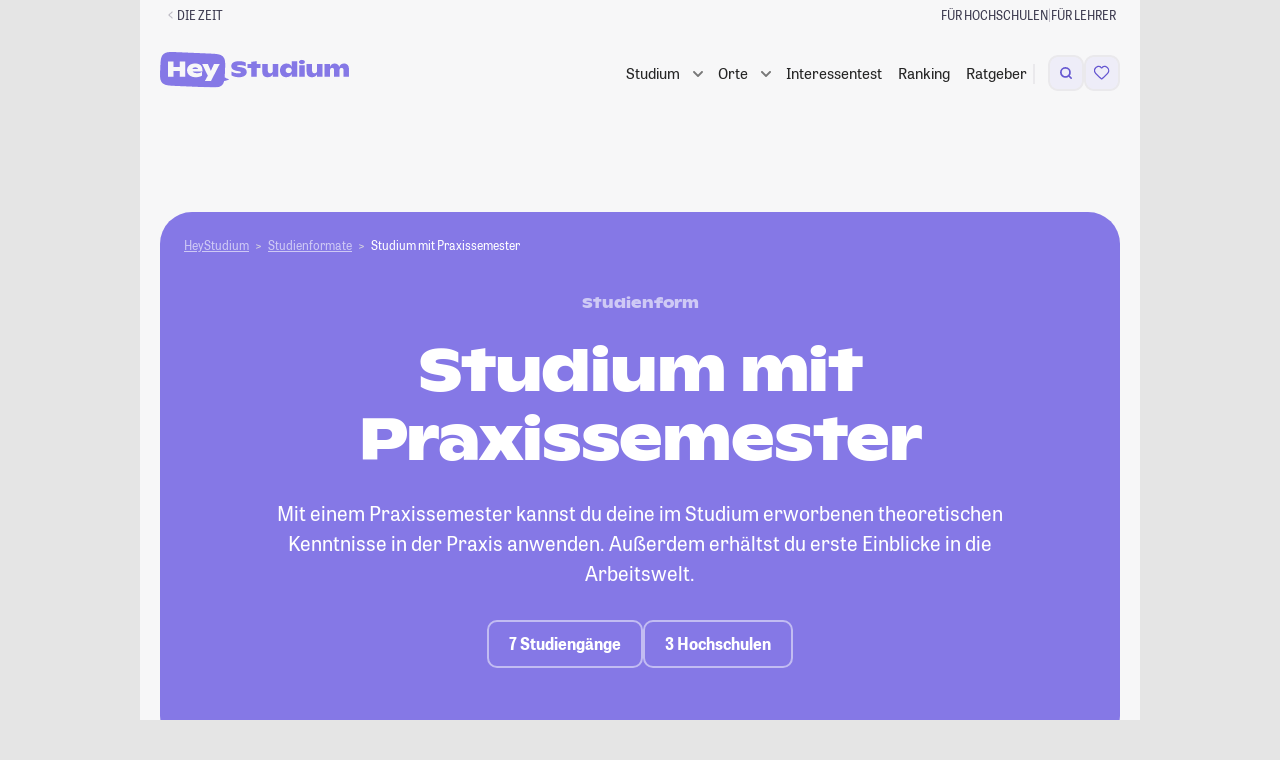

--- FILE ---
content_type: text/html; charset=UTF-8
request_url: https://studiengaenge.zeit.de/studienformate/inklusive-praxissemester
body_size: 39455
content:

<!DOCTYPE html>
<html lang="de" class="no-js color-scheme-light" data-color-scheme="light">
<head>
    <meta charset="utf-8">
    
    <meta name="viewport" content="width=device-width, initial-scale=1, shrink-to-fit=no, viewport-fit=cover" id="viewport-meta">
    <meta http-equiv="X-UA-Compatible" content="IE=Edge">

    <link rel="stylesheet" href="https://static.zeit.de/p/zeit.web/css/web.site/framebuilder-no-layout.2df80beeb813e75c8359cfd3b1f42c97.css">
<script id="zonConfig" type="application/json">
        {
            "assetHost": "https://static.zeit.de/p/zeit.web",
            "publicPath": "https://static.zeit.de/p/zeit.web/js/",
            "jsconfHost": "https://static.zeit.de/static/js",
            "cookieFallbackDomain": "zeit.de",
            "profileURL": "https://profile.zeit.de",
            "videoPlayers": {
                "cp": {
                    "withAds": "65fa926a-0fe0-4031-8cbf-9db35cecf64a",
                    "withoutAds": "r1xb937iwZ"
                },
                "article": {
                    "withAds": "c09a3b98-8829-47a5-b93b-c3cca8a4b5e9",
                    "withoutAds": "NykzeyfYg"
                }
            },
            "actualHost": "https://www.zeit.de",
            "toggles": {
                "abtesting_ingredientdice": true,
                "adblocker_user_analytics": true,
                "adswizz": true,
                "adswizz_in_apps": false,
                "audioplayer_media_tracking": false,
                "autoplay_headed_zwe_area": true,
                "block_embeds": true,
                "bookmark_list": true,
                "bookmark_list_use_zappi": true,
                "bookmark_maintenance": false,
                "brightcove_chapter_marks": true,
                "easter_eggs": false,
                "https": false,
                "navigation_sticky": true,
                "outbrain_consentless_script": true,
                "pur2_delete_older_consent": true,
                "pur2_plausibility_check": false,
                "pur2_retrigger_piano_after_decision": true,
                "recipe_autocomplete": true,
                "sourcepoint_disabled_for_bots": true,
                "sourcepoint_iframe_a11y_fix": true,
                "sourcepoint_tracking_update": true,
                "toaster": false,
                "use_scrollama": false,
                "visibility_tracking": false,
                "youtube_embed_on_cp_behind_facade": true,
                "youtube_player_for_publishers": true,
                "youtube_player_for_publishers_with_ads_202503": true,
                "zwe_hijack_images_swiping": true,
                "comments_ads_use_postmessage": false,
                "summy": true,
                "semantic_search_hide_generated_answer": false,
                "rebrush_carousel": false
    },
            "settings": {
                "autoplay_carousel_item_duration": "",
                "autoplay_carousel_animation_duration": "",
                "bookmark_fetch_api_url": "",
                "comments_user_api_url": "",
                "following_api_url": "",
                "consent_cookie_name": "zonconsent",
                "consent_cookie_expire_days": 90,
                "everIdCookieName": "",
                "consent_fallbackcookie_expire_days": 7.0,
                "footerbar_audio_abo": "sys_gate_audio_web",
                "footerbar_audio_registration": "sys_gate_audio_web",
                "hp_overlay_active": false,
                "hp_overlay_interval": 79,
                "newsletter_signup_url": "https://newsletter.zeit.de/",
                "registration_newsletter_id": "was-jetzt",
                "sourcepoint_account_id": "692",
                "sourcepoint_authId_expire_days": "30",
                "sourcepoint_authId_version": "001",
                "sourcepoint_cdn_cname": "consent-cdn.zeit.de",
                "sourcepoint_custom_purposes": "[{\"_id\": \"650061cbc47a59059cc4387c\", \"name\": \"Drittanbieter-Inhalte aus sozialen Netzwerken in redaktionellen Inhalten\", \"slug\": \"social_embed\"},\n    {\"_id\": \"650059afdbb0cd04b459edf7\", \"name\": \"Personalisierte Werbung mit seiten\u00fcbergreifender Profilbildung (Stack)\", \"slug\": \"store_information\"},\n    {\"_id\": \"650061cbc47a59059cc43872\", \"name\": \"Eigene personalisierte Verlagsangebote\", \"slug\": \"verlagsangebote\"},\n    {\"_id\": \"650061cbc47a59059cc43877\", \"name\": \"Eigene Produkt- und Vertriebsentwicklung\", \"slug\": \"produktentwicklung\"},\n    {\"_id\": \"6527ef14a1d4e604f2ce1d44\", \"name\": \"Eigene personalisierte redaktionelle Inhaltsempfehlungen\", \"slug\": \"inhaltsempfehlungen\"},\n    {\"_id\": \"695e543303328d04567a2638\", \"name\": \"Politische Werbung mit Targeting\", \"slug\": \"politikwerbung\"}]",
                "sourcepoint_required_purposes": "[\n    {\"_id\": \"650059afdbb0cd04b459edf7\", \"name\": \"Personalisierte Werbung mit seiten\u00fcbergreifender Profilbildung (Stack)\", \"slug\": \"store_information\"},\n    {\"_id\": \"650061cbc47a59059cc43872\", \"name\": \"Eigene personalisierte Verlagsangebote\", \"slug\": \"verlagsangebote\"},\n    {\"_id\": \"650061cbc47a59059cc43877\", \"name\": \"Eigene Produkt- und Vertriebsentwicklung\", \"slug\": \"produktentwicklung\"}\n  ]",
                "sourcepoint_max_timeout": 5000,
                "sourcepoint_nocookies_message": "Um zeit.de nutzen zu k\u00f6nnen, m\u00fcssen Cookies in Ihrem Browser aktiviert sein.",
                "sourcepoint_privacy_manager_id": "1334899",
                "sourcepoint_property_href": "http://www.zeit.de",
                "sourcepoint_property_id": "3800",
                "sourcepoint_pur_privacy_manager_id": "1334881",
                "sourcepoint_purpose_social_embed": "650061cbc47a59059cc4387c",
                "sourcepoint_cookie_deadline": "2025-04-02T00:00:00.000Z",
                "sso_cookie": "zeit_sso_201501",
                "sso_session_cookie": "zeit_sso_session_201501",
                "sso_url": "https://meine.zeit.de",
                "tickaroo_liveblog_limit": 15,
                "visibility_tracking_limited_to_pages": "/exklusive-zeit-artikel",
                "wally_layout_for_followings_gate": "",
                "wally_layout_for_merkl_gate": "sys_gate_merkl_web",
                "zon_facebook_app_id": "612323834761834",
                "zon_facebook_client_token": "b77db07fdd3d7bedb7aab082499fdd78",
                "zwe_scrolljacking_intersection_threshold": 0.9,
                "zwe_scrolljacking_delay": 1000,
                "zwe_swipejacking_distance_threshold": 40
    },
            "view": {
                "advertising_enabled": true,
                "banner_channel": "campus/studium//index_trsf/zeitonline,zeitcampus",
                "genre": null,
                "is_pure_page": false,
                "product_id": "ZEDE",
                "ressort": "",
                "sub_ressort": "",
                "type": "centerpage"
    },
            "isFramebuilder": true,
            "tabletMinWidth": 768,
            "desktopMinWidth": 1000,
            "sideAdMinWidth": 998
        }
    </script>
    
    <script>
        (function() {
            var cache = null;
            function getConfig() {
                if (cache === null){
                    cache = JSON.parse(document.getElementById('zonConfig').textContent);
                }
                return cache;
            }
    
            window.Zeit = {
                assetHost: getConfig().assetHost,
                publicPath: getConfig().publicPath,
                jsconfHost: getConfig().jsconfHost,
                cookieFallbackDomain: getConfig().cookieFallbackDomain,
                profileURL: getConfig().profileURL,
                videoPlayers: getConfig().videoPlayers,
                actualHost: getConfig().actualHost,
                isFramebuilder: getConfig().isFramebuilder,
                tabletMinWidth: getConfig().tabletMinWidth,
                desktopMinWidth: getConfig().desktopMinWidth,
                sideAdMinWidth: getConfig().sideAdMinWidth,
                callMeLater: [],
                readyWhenYouAre: function( callback ) {
                    return function() {
                        Zeit.callMeLater.push([ callback, arguments ]);
                    };
                },
                device: {
                    hasSlowConnection: (function() {
                        if ( 'connection' in navigator ) {
                            if ( navigator.connection.type == 'cellular' ) {
                                return true;
                            }
    
                            if ( parseInt( navigator.connection.effectiveType, 10 ) < 4 ) {
                                return true;
                            }
                        }
    
                        return false;
                    })(),
                    hasDataSaverEnabled: (function () {
                        if ('connection' in navigator) {
                            return navigator.connection.saveData;
                        }
                        return false;
                    })()
                },
                isWrapped: navigator.userAgent.indexOf('ZONApp') > -1,
                isMobileApp: navigator.userAgent.indexOf('ZONApp') > -1,
                framebuilderUsesSSOCookieAuthn: false,
                wrapped: (function() {
                    var matches = /\bZONApp(\S+)/.exec(navigator.userAgent),
                        v = {},
                        c = 'ios';
                    if ( matches ) {
                        var parts = matches[0].split('/');
                        var versions = parts.pop().split('.');
                        var platform = parts.pop();
                        v = {
                            major: versions.shift(),
                            minor: versions.shift(),
                            patch: versions.shift()
                        }
    
                        if ( platform === 'Huawei' ) {
                            c = 'android_huawei';
                        } else if ( platform === 'Android' ) {
                            c = 'android';
                        }
                    }
    
                    return {
                        version: v,
                        client: c
                    };
                })(),
                getMobileAppVersionString: function(userAgent = window.navigator.userAgent){
                    const regex = /(ZONApp\/)([\w\d\./\-]+)(?=\s|$)/;
                    const match = userAgent.match(regex);
                    return match ? match[0] : null;
                },
                getClientWidth: function() {
                    return Math.max( document.documentElement.clientWidth || 0, window.innerWidth || 0 );
                },
                isMobileView: function() {
                    return !window.matchMedia('(min-width: ' + this.tabletMinWidth + 'px)').matches;
                },
                showMobileAds: function() {
                    return this.isMobileApp || !window.matchMedia('(min-width: 1280px)').matches;
                },
                getSiteParam: function() {
                    if ( this.isMobileApp ) {
                        return 'mobile.app.' + this.wrapped.client;
                    } else if ( this.isMobileView() ) {
                        return 'mobile.site';
                    }
                    return 'desktop.site';
                },
                dispatchEvent: function ( name, element, data ) {
                    element = typeof element !== 'undefined' && element !== null ? element : document.body;
                    data = data || null;
                    if ( typeof window.CustomEvent === 'function' ) {
                        var event = new CustomEvent( name, { bubbles: true, cancelable: true, detail: data } );
                    } else {
                        var event = document.createEvent( 'CustomEvent' );
                        event.initCustomEvent( name, true, true, data );
                    }
                    element.dispatchEvent( event );
                },
                loadJS: function( src, callback, ordered, error_callback ) {
                    // inspired by loadJS from Filament Group
                    var target = document.querySelector( 'script' ),
                        script = document.createElement( 'script' );
    
                    script.src = src;
                    script.async = !ordered;
    
                    if ( typeof callback === 'function' ) {
                        script.onload = callback;
                    }
                    if ( typeof error_callback === 'function' ) {
                        script.onerror = error_callback;
                    }
    
                    target.parentNode.insertBefore( script, target );
                },
                viewport: {
                    meta: document.getElementById('viewport-meta'),
                    standard: document.getElementById('viewport-meta').getAttribute('content'),
                    portrait: 'width=1000',
                    set: function( key ) {
                        this.meta.setAttribute( 'content', this[ key ] );
                    }
                },
                breakpoint: {
                    get: function () {
                        try {
                            return window.getComputedStyle( document.body, ':before' ).getPropertyValue( 'content' ).replace( /\W/g, '' ) || 'desktop'; // replace " and ' at last
                        } catch( e ) {
                            return 'desktop';
                        }
                    },
                    getTrackingBreakpoint: function() {
                        var point = this.get();
                        return point === 'desktop' ? 'stationaer' : point;
                    }
                },
                queue: [],
                require: function() {
                    this.queue.push( arguments );
                },
                setFontSize: function( size, updateStorage ) {
                    size = parseInt( size, 10 );
                    try {
                        if ( size >= 50 && size <= 200 && window.localStorage ) {
                            document.documentElement.style.fontSize = size + '%';
                            if ( size === 100 ) {
                                window.localStorage.removeItem( 'fontsize' );
                            } else if ( updateStorage !== false ) {
                                window.localStorage.setItem( 'fontsize', size );
                            }
                            return size;
                        }
                    } catch ( e ) {}
                },
                getFontSize: function() {
                    try {
                        if ( window.localStorage ) {
                            var size = window.localStorage.getItem( 'fontsize' );
                            if ( size >= 50 && size !== 100 && size <= 200 ) {
                                return size;
                            }
                        }
                    } catch ( e ) {}
                },
                cookieCreate: function( name, value, days, domain, secure, samesite ) {
                    var expires = '',
                        cookietext = '';
    
                    domain = domain ? domain : this.cookieFallbackDomain;
    
                    if ( days ) {
                        var date = new Date();
                        date.setTime( date.getTime() + ( days * 24 * 60 * 60 * 1000 ) );
                        expires = '; expires=' + date.toUTCString();
                    }
    
                    cookietext = name + '=' + value + expires + '; path=/; domain=' + domain;
    
                    if (typeof samesite === 'string') {
                        cookietext += ';samesite=' + samesite;
                    }
    
                    if ( secure ) {
                        cookietext += ';secure';
                    }
    
                    document.cookie = cookietext;
                },
                cookieRead: function( name ) {
                    return ( document.cookie.match( '(?:^|;) ?' + name + '\\s*=\\s*([^;]*)' ) || 0 )[ 1 ];
                },
                localStorageIsSupported: function()
                    {try{return localStorage.setItem("zontest","zontest"),localStorage.removeItem("test"),!0}catch(t){return!1}
                },
                abtest: { webtrekkId: [] },
                simpleHash: function (s) {
                    if (!Math.imul) return 0;
                    for ( var i = 0, h = 0xdeadbeef; i < s.length; i++ ) {
                        h = Math.imul( h ^ s.charCodeAt(i), 2654435761);
                    }
                    return ( h ^ h >>> 16 ) >>> 0;
                },
                calculateVariantFromId: function( choices, salt ) {
                    var stableUserId = this.user?.ssoid || this.cookieRead( 'creid' ) || window.navigator.userAgent;
                    var hashString = salt + stableUserId;
                    var index = this.simpleHash( hashString ) % ( choices.length );
                    return choices[ index ];
                },
                userGetsSplittestVariant: function({testName, percentage, tracking, trackingPath}) {
                    if ( percentage == undefined || percentage == null || !testName ) return false;
                    tracking ??= true;
                    const stableUserId = this.user?.ssoid || this.cookieRead( 'creid' ) || window.navigator.userAgent;
                    const hash = this.simpleHash( 'splittest-' + testName + stableUserId );
                    const isTestGroup = hash % 100 < percentage;
                    if ( tracking ) {
                        this.trackSplittest({
                            testName,
                            percentage,
                            groupName: isTestGroup ? "Testgruppe" : "Kontrollgruppe",
                            path: trackingPath
                        });
                    }
                    return isTestGroup;
                },
                trackSplittest: function({testName, percentage, groupName, path}) {
                    if ( !testName || !groupName ) return;
                    if ( !path ) path = window.location.pathname;
                    percentage ??= -1;
                    const percentageSuffix = percentage >= 0 ? `_${percentage}_${100 - percentage}` : '';
                    window.dataLayer = window.dataLayer || [];
                    window.dataLayer.push({
                        "event": "#ab_testing",
                        "test_name": testName + percentageSuffix,
                        "group_name": groupName,
                        "path": path
                    });
                },
                tracking: {
                    page: {
                        category: "centerpage",
                        pagination_page: 1,
                        pagination_total_pages: 1,
                        pagination_is_full_view: false,
                        vivi_page_uuid: "d995ba5a-a7fb-401a-bdc8-86cf2cbf0cda",
                        screen_url: window.location.href.split('?')[0],
                    }
                },
                user: {}
            };
    
            window.Zeit.tracking.page.ivw_device_layout = window.Zeit.getSiteParam();
    
            function parseJwt( token ) {
                var base64Url = token.split( '.' )[ 1 ];
                var base64 = base64Url.replace( '-', '+' ).replace( '_', '/' );
                return JSON.parse( window.atob( base64 ) );
            }
    
            var cookieValue = window.Zeit.cookieRead( 'zeit_sso_session_201501' );
    
            if ( cookieValue ) {
                var userObject = parseJwt( cookieValue );
                if ( userObject.id ) {
                    window.Zeit.user.ssoid = userObject.id;
                    window.Zeit.user.state = userObject.state;
                }
                if ( typeof userObject.roles !== 'undefined' ) {
                    window.Zeit.user.adFree = userObject.roles.indexOf( '10:pur_abonnent' ) > -1;
                    window.Zeit.user.hasAbo = userObject.roles.indexOf( '10:digital_abonnent' ) > -1;
                    if ( userObject.roles.indexOf( '10:pur_abonnent' ) > -1 ) {
                        window.Zeit.user.entitlements = ['adfree', 'no_ads', 'no_tracking'];
                    }
                }
            }
            if ( window.Zeit.user && window.Zeit.user.state ) {
                            if ( window.Zeit.user.entitlements ? window.Zeit.user.entitlements.includes('zplus') : window.Zeit.user.hasAbo) {
                    window.Zeit.user.iqd_usergroup = 'iqdpaid';
                } else if ( window.Zeit.user.ssoid ) {
                    window.Zeit.user.iqd_usergroup = 'iqdlogin';
                }
            }
    
            window.Zeit.user.hasPaidContentEntitlement = () => {
                return window.Zeit.user.entitlements?.some(
                    x => x != 'registration' && x != 'adfree' );
            };
    
            window.Zeit.view = getConfig().view;
            window.Zeit.view.get = function( key ) {
                return window.Zeit.view[key] || '';
            };
    
            window.Zeit.toggles = getConfig().toggles;
            window.Zeit.toggles.get = function( key ) {
                return window.Zeit.toggles[key] || false;
            }
    
            window.Zeit.settings = getConfig().settings;
            window.Zeit.settings.get = function( key, preset ) {
                return window.Zeit.settings[key] || preset;
            };
    
            window.Zeit.freebie = window.Zeit.cookieRead('freebie');
    
            if ( window.Zeit.freebie ) {
                document.documentElement.classList.add('freebie');
            }
    
            var storedFontSize = window.Zeit.getFontSize();
            if ( storedFontSize ) {
                window.Zeit.setFontSize( storedFontSize, false );
            }
        })();
    </script>        <script>
        window.dataLayer = window.dataLayer || [];
    </script>

    

    <!-- Google Tag Manager -->
    <script>
    (function(w,d,s,l,i){
        w[l]=w[l]||[];w[l].push({'gtm.start':new Date().getTime(),event:'gtm.js'});
        var f=d.getElementsByTagName(s)[0],j=d.createElement(s),dl=l!='dataLayer'?'&l='+l:'';
        j.async=true;j.src='https://www.googletagmanager.com/gtm.js?id='+i+dl+'';
        f.parentNode.insertBefore(j,f);
    })(window,document,'script','dataLayer','GTM-N75NKKT');
    </script>    <!-- End Google Tag Manager -->

        <script>
    !function () { var e = function () { var e, t = "__tcfapiLocator", a = [], n = window; for (; n;) { try { if (n.frames[t]) { e = n; break } } catch (e) { } if (n === window.top) break; n = n.parent } e || (!function e() { var a = n.document, r = !!n.frames[t]; if (!r) if (a.body) { var i = a.createElement("iframe"); i.style.cssText = "display:none", i.name = t, a.body.appendChild(i) } else setTimeout(e, 5); return !r }(), n.__tcfapi = function () { for (var e, t = arguments.length, n = new Array(t), r = 0; r < t; r++)n[r] = arguments[r]; if (!n.length) return a; if ("setGdprApplies" === n[0]) n.length > 3 && 2 === parseInt(n[1], 10) && "boolean" == typeof n[3] && (e = n[3], "function" == typeof n[2] && n[2]("set", !0)); else if ("ping" === n[0]) { var i = { gdprApplies: e, cmpLoaded: !1, cmpStatus: "stub" }; "function" == typeof n[2] && n[2](i) } else a.push(n) }, n.addEventListener("message", (function (e) { var t = "string" == typeof e.data, a = {}; try { a = t ? JSON.parse(e.data) : e.data } catch (e) { } var n = a.__tcfapiCall; n && window.__tcfapi(n.command, n.version, (function (a, r) { var i = { __tcfapiReturn: { returnValue: a, success: r, callId: n.callId } }; t && (i = JSON.stringify(i)), e.source.postMessage(i, "*") }), n.parameter) }), !1)) }; "undefined" != typeof module ? module.exports = e : e() }();
</script>    <style>
        div[id^="sp_message_container"] {
            color-scheme: auto;
            padding: env(safe-area-inset-top, 0) env(safe-area-inset-right, 0) env(safe-area-inset-bottom, 0) env(safe-area-inset-left, 0);
        }
    </style>
    <script src="https://static.zeit.de/p/zeit.web/js/zustimmungsverwaltung.cc4361ead556a13cbc79.js" ></script>

    <script>
    var zappi = {
        bookmarkable: false,
        uuid: null,
        pageTitle: document.title.replace( ' | DIE ZEIT', '' ),
        postMessage( event ) {
            if ( window.webkit && window.webkit.messageHandlers && window.webkit.messageHandlers.pageHandler ) {
                // iOS
                window.webkit.messageHandlers.pageHandler.postMessage( event );
            } else if ( window.appInterface && window.appInterface.handlePageEvent ) {
                // Andoid
                window.appInterface.handlePageEvent( JSON.stringify( event ) );
            }
        },
        updateUser( action ) {
            this.postMessage({
                type: 'user',
                action: action || 'update'
            });
        },
        handleEvent( event ) {
            var data = { type: event.type };
            if ( event.type === 'readystatechange' ) {
                data.readyState = document.readyState;
            }
            this.postMessage( data );
        }
    };

    zappi.postMessage({
        type: 'info',
        bookmarkable: zappi.bookmarkable,
        uuid: zappi.uuid,
        pageTitle: zappi.pageTitle,
        title: "DIE ZEIT Startseite",
        supertitle: null,
        image: null,
        comments: false,
        entitlements: [],
        access: null,
        freebie: false && !window.Zeit.freebie && window.Zeit?.user?.entitlements?.includes('zplus'),
        // Only pass following type if it equals author
        ...("centerpage" === 'author' ? { followingType: "centerpage" } : {})
    });

    if ( '__tcfapi' in window ) {
        window.__tcfapi('addEventListener', 2, function( tcData, success ) {
            if ( success && tcData.eventStatus === 'useractioncomplete' ) {
                zappi.postMessage({
                    type: 'useractioncomplete',
                    consent: tcData.tcString,
                });
            }
        });
    }

    window.addEventListener( 'load', zappi );
    document.addEventListener( 'readystatechange', zappi );
    document.addEventListener( 'DOMContentLoaded', zappi );
</script>    <script>
    if ( window.zappi && window.Zeit.isMobileApp && 'localStorage' in window ) {
        window.zappi.userStatus = function() {
            var stored = localStorage.getItem( 'zappiUserState' );
            var state = window.Zeit.user && window.Zeit.user.state;
            var action = state === 'active' ? 'login' : 'update';

            if ( localStorage.getItem( 'updateUserProfile' ) === 'true' ) {
                this.updateUser();
                localStorage.removeItem( 'updateUserProfile' );
            } else if ( state && state !== stored ) {
                this.updateUser( action );
                localStorage.setItem( 'zappiUserState', state );
            } else if ( !state && stored ) {
                this.updateUser( 'logout' );
                localStorage.removeItem( 'zappiUserState' );
            }
        };
        window.zappi.userStatus();
    }
</script>


    <script>
        ( function() {
            var html = document.documentElement;

            function testTouchDevice() {
                // https://stackoverflow.com/a/4819886
                // touchevents will deprecate in Modernizr 3.9 and are not reliable to detect.
                // http://www.stucox.com/blog/you-cant-detect-a-touchscreen/
                return ( ( 'ontouchstart' in window ) ||
                    ( navigator.maxTouchPoints > 0 ) ||
                    ( navigator.msMaxTouchPoints > 0 ) );
            }

            // .(no-)js as basic
            html.classList.replace( 'no-js', 'js' );

            // detect touch devices
            if ( testTouchDevice() ) {
                html.classList.add( 'touchevents' );
            } else {
                html.classList.add( 'no-touchevents' );
            }

            /* deprecated, polyfill Modernizr functionality */
            if ( !( 'Modernizr' in window ) ) {
                window.Modernizr = {
                    touchevents: testTouchDevice()
                };

                try {
                    Object.defineProperty( window.Modernizr, 'touchevents', {
                        get: function() {
                            console.warn( 'window.Modernizr is deprecated. Don\'t rely on its tests, since they could be removed at any time soon.' );
                            return testTouchDevice();
                        }
                    });
                } catch ( err ) {}
            }
        })();
    </script>

    <!-- adcontroller head start -->
<!-- adcontroller load -->
<script>
    if (!window.Zeit.user.adFree) {

        var urlParams = new URLSearchParams(document.location.search),
            liveSlug = 'static.zeit.de/iqd',
            awsSlug = 's3.eu-central-1.amazonaws.com/prod.iqdcontroller.iqdigital',
            mode = urlParams.get('iqdeployment') || 'live',
            suffix = window.Zeit.showMobileAds() ? '_mob' : '',
            urlPrefix = mode === 'live' ? liveSlug : awsSlug,
            adcSrc = 'https://' + urlPrefix + '/cdn_iqdzeit' + suffix + '/' + mode + '/iqadcontroller.js',
            script = document.createElement('script');

        script.src = adcSrc;

                if ( 'performance' in window ) {
            window.performance.mark("before-adcontroller-load");
        }
        document.head.appendChild(script);

    } else {
        document.documentElement.dataset.purUser = '';
    }
</script><!-- Adcontoller mapping -->
<script>
    (function () {
        if( window.Zeit.user && window.Zeit.user.adFree ) {
            return;
        }
        window.AdController = {
            i: null, // page info
            q: [], // render queue
            f: false, // is finalized
            s: false, // is staged
            n: false, // is initialized
            r: null, // ready function
            c: [], // command queue
            setPageInfo: function (i) {
                window.AdController.i = i;
            },
            stage: function () {
                window.AdController.s = true;
            },
            initialize: function () {
                window.AdController.n = true;
            },
            render: function (n, c) {
                window.AdController.q.push([n, c]);
            },
            finalize: function () {
                window.AdController.f = true;
            },
            ready: function (callback) {
                window.AdController.r = callback;
            },
            startLoadCycle: function () {
                window.AdController.c.push(['startLoadCycle']);
            },
            reload: function (p, t) {
                window.AdController.c.push(['reload', p, t]);
            },
            reinitialize: function (i) {
                window.AdController.c.push(['reinitialize', i]);
            }
        };
    })();
</script><!-- mandanten object -->
<script>
    if (typeof AdController !== 'undefined') {
        var cmsObject = {
            $handle: 'index',
            level2: 'campus',
            level3: 'studium',
            level4: '',
            $autoSizeFrames: true,
            keywords: 'zeitonline,zeitcampus',
            tma: ''
        };
        var kws = cmsObject.keywords.split(',');
        if ( window.Zeit.user && window.Zeit.user.iqd_usergroup ) {
            kws.push(window.Zeit.user.iqd_usergroup);
        }
        if (window.localStorage.getItem('political_ad') !== null) {
            kws.push('political_ad');
        }
        cmsObject.keywords = kws.join(',');

        cmsObject.isWrapperApp = window.Zeit.isMobileApp;
        cmsObject.platform = window.Zeit.showMobileAds() ? 'mobile' : 'desktop';

        if ( !AdController._initialized ) {
            AdController.setPageInfo( cmsObject );
            try {
                AdController.stage();
            } catch ( e ) {}
            AdController.initialize();
        } else {
            (function checkDOMReadyState(c) {
                try {
                    if (AdController.getRenderController().isReady()) {
                        AdController.reinitialize(cmsObject);
                    }
                } catch (e) {
                    if (c < 50) {
                        c++;
                        setTimeout(function () {
                            checkDOMReadyState(c);
                        }, 100);
                    }
                }
            })(0);
        }
    }
</script><!-- ad controller head end -->

    <script src="https://static.zeit.de/p/zeit.web/js/colorscheme.a9937f61dcf753c82a2f.js" ></script>

    
    <!-- zeit.web.core.template.include_in_head injection point -->
<!-- Generated via framebuilder. ZON Version 4.414. Params: banner_channel=campus%2Fstudium%2F%2Findex_trsf%2Fzeitonline%2Czeitcampus&amp;gtm_container_id=GTM-N75NKKT&amp;no_layout=1&amp;page_slice=html_head&amp;pur=1 -->

<script>
    if (typeof AdController !== "undefined") {
        AdController.i.$handle = "index";
        AdController.i.level2 = "campus";
        AdController.i.level3 = "studium";
    }
</script>

<base href="/" />

<link rel="icon" href="/favicon.ico" type="image/x-icon">
<link rel="icon" href="/favicon.svg" type="image/svg+xml">
<title>Studium mit Praxissemester</title>
<meta http-equiv="Content-Type" content="text/html; charset=UTF-8">
<meta name="viewport" content="width=device-width, initial-scale=1, maximum-scale=5, minimum-scale=1">
<meta name="description" content="Informiere dich hier über ein Studium mit dem Format Inklusive Praxissemester und finde passende Hochschulen und Studiengänge.">
<meta name="robots" content="index,follow,noarchive,max-snippet:-1,max-image-preview:large,max-video-preview:-1">
<meta property="fb:app_id" content="638028906281625" />
<meta property="og:site_name" content="HeyStudium">
<meta property="og:title" content="Studium mit Praxissemester">
<meta property="og:description" content="Informiere dich hier über ein Studium mit dem Format Inklusive Praxissemester und finde passende Hochschulen und Studiengänge.">
<meta property="og:image" content="http://studiengaenge.zeit.de/build/app/images/logo_og_hey-studium.png">


    <link rel="canonical" href="https://studiengaenge.zeit.de/studienformate/inklusive-praxissemester">
    <meta property="og:url" content="https://studiengaenge.zeit.de/studienformate/inklusive-praxissemester">

<!-- Start VWO Async SmartCode -->
<script id='vwoCode'>
    if (!window.Zeit.user.adFree) {
        <!-- Start VWO Async SmartCode -->
window._vwo_code || (function() {
    var account_id=709255,
        version=2.1,
        settings_tolerance=2000,
        hide_element='body',
        hide_element_style = 'opacity:0 !important;filter:alpha(opacity=0) !important;background:none !important;transition:none !important;',
        /* DO NOT EDIT BELOW THIS LINE */
        f=false,w=window,d=document,v=d.querySelector('#vwoCode'),cK='_vwo_'+account_id+'_settings',cc={};try{var c=JSON.parse(localStorage.getItem('_vwo_'+account_id+'_config'));cc=c&&typeof c==='object'?c:{}}catch(e){}var stT=cc.stT==='session'?w.sessionStorage:w.localStorage;code={nonce:v&&v.nonce,use_existing_jquery:function(){return typeof use_existing_jquery!=='undefined'?use_existing_jquery:undefined},library_tolerance:function(){return typeof library_tolerance!=='undefined'?library_tolerance:undefined},settings_tolerance:function(){return cc.sT||settings_tolerance},hide_element_style:function(){return'{'+(cc.hES||hide_element_style)+'}'},hide_element:function(){if(performance.getEntriesByName('first-contentful-paint')[0]){return''}return typeof cc.hE==='string'?cc.hE:hide_element},getVersion:function(){return version},finish:function(e){if(!f){f=true;var t=d.getElementById('_vis_opt_path_hides');if(t)t.parentNode.removeChild(t);if(e)(new Image).src='https://dev.visualwebsiteoptimizer.com/ee.gif?a='+account_id+e}},finished:function(){return f},addScript:function(e){var t=d.createElement('script');t.type='text/javascript';if(e.src){t.src=e.src}else{t.text=e.text}v&&t.setAttribute('nonce',v.nonce);d.getElementsByTagName('head')[0].appendChild(t)},load:function(e,t){var n=this.getSettings(),i=d.createElement('script'),r=this;t=t||{};if(n){i.textContent=n;d.getElementsByTagName('head')[0].appendChild(i);if(!w.VWO||VWO.caE){stT.removeItem(cK);r.load(e)}}else{var o=new XMLHttpRequest;o.open('GET',e,true);o.withCredentials=!t.dSC;o.responseType=t.responseType||'text';o.onload=function(){if(t.onloadCb){return t.onloadCb(o,e)}if(o.status===200||o.status===304){_vwo_code.addScript({text:o.responseText})}else{_vwo_code.finish('&e=loading_failure:'+e)}};o.onerror=function(){if(t.onerrorCb){return t.onerrorCb(e)}_vwo_code.finish('&e=loading_failure:'+e)};o.send()}},getSettings:function(){try{var e=stT.getItem(cK);if(!e){return}e=JSON.parse(e);if(Date.now()>e.e){stT.removeItem(cK);return}return e.s}catch(e){return}},init:function(){if(d.URL.indexOf('__vwo_disable__')>-1)return;var e=this.settings_tolerance();w._vwo_settings_timer=setTimeout(function(){_vwo_code.finish();stT.removeItem(cK)},e);var t;if(this.hide_element()!=='body'){t=d.createElement('style');var n=this.hide_element(),i=n?n+this.hide_element_style():'',r=d.getElementsByTagName('head')[0];t.setAttribute('id','_vis_opt_path_hides');v&&t.setAttribute('nonce',v.nonce);t.setAttribute('type','text/css');if(t.styleSheet)t.styleSheet.cssText=i;else t.appendChild(d.createTextNode(i));r.appendChild(t)}else{t=d.getElementsByTagName('head')[0];var i=d.createElement('div');i.style.cssText='z-index: 2147483647 !important;position: fixed !important;left: 0 !important;top: 0 !important;width: 100% !important;height: 100% !important;background: white !important;';i.setAttribute('id','_vis_opt_path_hides');i.classList.add('_vis_hide_layer');t.parentNode.insertBefore(i,t.nextSibling)}var o=window._vis_opt_url||d.URL,s='https://dev.visualwebsiteoptimizer.com/j.php?a='+account_id+'&u='+encodeURIComponent(o)+'&vn='+version;if(w.location.search.indexOf('_vwo_xhr')!==-1){this.addScript({src:s})}else{this.load(s+'&x=true')}}};w._vwo_code=code;code.init();})();
<!-- End VWO Async SmartCode -->
    }
</script>
<!-- End VWO Async SmartCode -->

<link href="/build/app/styles/main.css?1769174791" rel="stylesheet" type="text/css">

<link rel="stylesheet" href="/styles.css?1769174791">
<script type="module" src="/polyfills.js?1769174791" defer></script>
<script type="module" src="/main.js?1769174791" defer></script>


<script type="application/ld+json">
    {
        "@context": "https://schema.org",
        "@type": "Organization",
        "name": "HeyStudium",
        "description": "",
        "foundingDate": "2023-05-09",
        "parentOrganization": {
            "@id": "https://www.zeit.de/index#publisher",
            "name": "DIE ZEIT",
            "url": "https://www.zeit.de/index"
        },
        "url": "https://studiengaenge.zeit.de/",
        "logo": "https://studiengaenge.zeit.de/build/app/images/logo-hey-studium.svg?1657548073",
        "sameAs": [
            "https://www.facebook.com/HeyStudium-111996704452553",
            "https://www.instagram.com/heystudium_zeit/",
            "https://www.tiktok.com/@heystudium",
            "https://www.wikidata.org/wiki/Q125867483"
        ]
    }
</script>


</head>
<body>
    
<!-- Generated via framebuilder. ZON Version 4.414. Params: banner_channel=campus%2Fstudium%2F%2Findex_trsf%2Fzeitonline%2Czeitcampus&amp;gtm_container_id=GTM-N75NKKT&amp;no_layout=1&amp;page_slice=upper_body&amp;pur=1 --><a class="skiplink" href="#main" id="top" title="Direkt zum Inhalt springen">Zum Inhalt springen</a>

<script>
    window.snowplowConfig = {
        collectorUrl: 'c.zeit.de',
        ssoCookieName: 'zeit_sso_201501',
    }

    window.snowplowData = window.snowplowData || {};
    window.snowplowData.heyPage = {
        pagetype: 'contentseite-t13',
    }
</script>


<!-- Start VWO Mapp integration -->
<script type='text/javascript'>
    (function(window) {
        var wt_vwoConfig = window.wt_vwoConfig || {
            parameterIdVariation: "10"
        };

        window.wt_vwo=function(b){if("page"===b.mode&&"after"===b.type&&1===b.requestCounter){var d=b.instance,k=wt_vwoConfig,l=function(a){if(!a.variationName||!a.testName)return 0;var e="vwo_"+a.testName+"_"+a.testId,f={};f[k.parameterIdVariation]=a.variationName;if("undefined"!==typeof d.vwoTracked[e+"_"+a.variationName])return 0;window.setTimeout(function(){d.sendinfo({linkId:e,customClickParameter:f})},200);d.vwoTracked[e+"_"+a.variationName]=!0},m=function(){for(var a=window._vwo_exp,e=window._vwo_exp_ids,
                                                                                                                                                                                                                                                                                                                                                                                                                                                                                             f=0,d=e.length;f<d;f++){var b=e[f];if("undefined"!==typeof a[b]&&a[b].ready){var g=a[b],c=g.type.toLowerCase();if("visual_ab"===c||"visual"===c||"split_url"===c)c="","undefined"!==typeof g.combination_chosen&&(c=g.combination_chosen),"undefined"!==typeof g.comb_n[c]&&l({version:"1.0.2",testId:b,testName:g.name,variationId:c,variationName:g.comb_n[c]})}}},h=function(){try{m()}catch(a){}window.setTimeout(function(){h()},500)};(function(){window._vis_opt_queue=window._vis_opt_queue||[];window._vis_opt_queue.push(function(){"undefined"===
        typeof d.vwoTracked&&(d.vwoTracked={},h())})})()}};window.wts=window.wts||[];window.wts.push(["wt_vwo"]);

    })(window);
</script>
<!-- End VWO Mapp integration -->

<div id="stdTracker" class="tracker">
    <!-- Webtrekk 3.1.1, (c) www.webtrekk.com -->
    <script type="text/javascript" src="//scripts.zeit.de/static/js/webtrekk/webtrekk_v4.5.3.js"></script>
    <script data-std-script-execute-on-ajax>
        var webtrekk = {
            sendViaSDK: window.Zeit.isMobileApp,
            linkTrack : "",
            heatmap : "0",
            linkTrackAttribute: "id"
        };

        var stdtrekk = {
            'contentId': "redaktion.campus.studiengaenge..contentseite-t13.zede|studiengaenge.zeit.de/studienformate/inklusive-praxissemester",
            'customParameter': {
                1: "", // Hochschule  Zur Erfassung der Hochschulzugehörigkeit bei allen Profilen (Hochschule und Studiengänge)
                2: "", // Fachgruppe  Zur Erfassung der Fachgruppen, zu denen ein Studiengangsprofil gehört
                3: "", // Studienfeld  Zur Erfassung der Studienfelder, zu denen ein Studiengangsprofil gehört
                4: "", // Studienfeld  Zur Erfassung des Studienziels, das mit dem jeweiligen Studiengang angestrebt wird
                5: "2026-01-23 14:26",// Last Published  Zeitstempel der letzten Publizierung
                6: "", // Standort  Zur Erfassung der Standorte, die zu einem Profil gehören
                7: "", // Hochschultyp  Zur Erfassung des Hochschultyps eines Profils
                8: "", // Studiendauer  Zur Erfassung der Studiendauer eines Studiengangprofils
                9: "", // Startsemester  Zur Erfassung des Startsemesters eines Studiengangprofils
                10: "inklusive-praxissemester", // Studienformen  Zur Erfassung der Studienform eines Studiengangprofils
                11: "", // Fehlermeldung  Fehlermeldung der Formularfelder einer Seite.
                12: window.Zeit.getSiteParam("site"), // Seitenversion Endgerät  Unterscheidung zwischen den unterschiedlichen IVW-Angeboten, die für das jeweilige Layout der Seite gelten.
                13: "", // Profilart  Zur Erfassung des Status einer Profilseite als Basis- oder Premiumprofil.
                14: "", // Tabs  Zur Erfassung, welches Tab des Profils beim Seitenaufruf ausgewählt ist
                15: "", // Studienbereiche  Zur Erfassung der Studienbereiche zu denen ein Studiengang gehört
                16: "", // Lehramt  Zur Erfassung der Art des Lehramtsabschlusses, dass für den jeweiligen Studiengang möglich ist
                17: "", // Zulassungsmodus  Zur Erfassung des Zulassungsmodus
                18: "", // Studieren ohne Abitur  Zur Erfassung, ob es sich dabei um einen Studiengang ohne Abitur handelt
                19: "", // Trägerschaft  Zur Erfassung der Trägerschaft einer Hochschule
                20: "", // Studierendenzahl  Zur Erfassung der Zahl der Studierenden an einer bestimmten Hochschule
                21: "", // Stichwortsuche  Zur Auswertung der Stichwortsuche
                22: "", // Anzeigenverstärker  Zur Erfassung, ob, und wenn ja, welche Art von Anzeigenverstärker (AZV) bei dem jeweiligen Profil zur Zeit des Seitenaufrufs aktiv ist
                23: (document.cookie.indexOf("zeit_sso_201501") >= 0) ? "angemeldet" : "nicht_angemeldet",
                24: "",
                28: "",
                29: "", // ID des Basisprofils (der Basisprofile auf Suchergebnisseiten)
                30: "", // Welches Lead-Formular enabled/dargestellt wird. Möglich: information, frage, information|frage
                31: "", // Clickout options
                32: "",
                35: "",
                36: "",
                51: window.performance && window.performance.getEntriesByType("navigation")[0] && window.performance.getEntriesByType("navigation")[0].type
            }
        };

                var stdVwoProfileType = "";
        var stdVwoIsCollegePlaceMarket = "";

        var aptrekk = {
            linkTrack : "standard",
            heatmap : "0",
            linkTrackAttribute: "data-wt-click"
        };

        var ap = new webtrekkV3(aptrekk);
        ap.trackId = "821266747973781";
        ap.trackDomain = "audev.zeit.de";
        ap.executePluginFunction = "wt_vwo";
        ap.cookie = '3';
        ap.contentGroup = {
            1: "redaktion",
            2: "campus",
            3: "studiengaenge",
            4: "",
            5: "contentseite-t13",
            6: "zede"
        };
        ap.contentId = stdtrekk.contentId;
        ap.customParameter = stdtrekk.customParameter;

        ap.customSessionParameter = {
            1: stdtrekk.contentId
        };

                    ap.sendinfo();
            </script>

    <noscript><div><img alt="" width="1" height="1" src="https://audev.zeit.de/821266747973781/wt.pl?p=311,redaktion.campus.studiengaenge..contentseite-t13.zede|studiengaenge.zeit.de/studienformate/inklusive-praxissemester,0,0,0,0,0,0,0,0&amp;cg1=redaktion&amp;cg2=heystudium&amp;cg3=studiengaenge&amp;cg4=&amp;cg5=contentseite-t13&amp;cg6=zede&amp;cp1=&amp;cp2=&amp;cp3=&amp;cp4=&amp;cp5=2026-01-23 14:26&amp;cp6=&amp;cp7=&amp;cp8=&amp;cp9=&amp;cp10=inklusive-praxissemester&amp;cp11=&amp;cp12=desktop.site&amp;cp13=&amp;cp14=&amp;cp15=&amp;cp16=&amp;cp17=&amp;cp18=&amp;cp19=&amp;cp20=&amp;cp21=&amp;cp22=&amp;cp23=&amp;cp24=&amp;cp28=&amp;cp29=&amp;cp30=&amp;cp31="></div></noscript>
    <!--start: c1 tracker-->
    <div class="c1_tracker"><script type="text/javascript">
            if (typeof(cre_client) != "undefined") {
                cre_client.set_page_view();
                cre_client.set_service_id("zon");
                cre_client.set_origin("web");
                cre_client.set_content_id("/studienformate/inklusive-praxissemester");
                cre_client.set_cms_id("{urn:uuid:b36c67bd-39bf-44d2-9ab6-6dc2aba347df}");
                cre_client.set_channel("studium");
                cre_client.set_sub_channel("studiengaenge");
                cre_client.set_doc_type("contentseite-t13");
                cre_client.set_heading("");
                cre_client.set_kicker("");
                cre_client.request();
            }
        </script></div>
</div>


<div id="site" class="std-pageWrapper " role="document">
    <div class="std-adLayout">
        <div class="std-header__zon">
    <div class="std-region std-region--horizontalOnly">
        <div class="std-postfix std-postfix--center std-postfix--gutters2XS std-text std-text--xs">
            <div class="std-postfix__fixed">
                <a href="https://www.zeit.de/index" aria-label="DIE ZEIT">
                    <svg class="
        std-icon
                                std-icon--s                                        std-icon--light                                                        std-postfix__icon    "
    >
    <use href="/build/styleguide/assets/icons.svg?1769174791#arrow-left"></use>
</svg>

                </a>
            </div>
            <div class="std-postfix__fixed">
                <a href="https://www.zeit.de/index" target="_blank" rel="noopener">DIE ZEIT</a>
            </div>
            <div class="std-postfix__fluid">
                <!-- spacer -->
            </div>
            <div class="std-postfix__fixed std-text std-text--uppercase">
                <a href="/fuer-hochschulen">Für Hochschulen</a>
            </div>
            <div class="std-postfix__fixed std-color std-color--gray200" style="margin-top: -3px">
                |
            </div>
            <div class="std-postfix__fixed std-text std-text--uppercase">
                <a href="https://www.zeitfuerdieschule.de/themen/studien-und-berufsorientierung/mit-heystudium-zum-passenden-studiengang/">Für Lehrer</a>
            </div>
        </div>
    </div>
</div>
<suma-nav class="std-header std-pageWrapper" data-test="header">
    <div class="std-header__app">
        <div class="std-screenMargin">
            <div class="std-region std-region--verticalOnly std-header__appTopRegion">
                <div class="std-postfix std-postfix--center std-postfix--gutters std-postfix--between">
                    <div class="std-postfix__fixed">
                        <a href="/"
                                data-wt-click="{ct: '//studiengaenge.zeit.de/',ck:{4:'stationaer',5:'stoa-nav',6:'',7:'',8:'',9:'logo',10:'',11:''}}"
                        >
                            <img src="/build/app/images/logo-hey-studium.svg?1769174791"
                                 class="std-header__logo"
                                 alt="Logo: HeyStudium Studienorientierung von DIE ZEIT">
                        </a>
                    </div>
                    <div class="std-postfix__fixed">
                        <div class="std-postfix std-postfix--center std-postfix--gutters std-hidden-screen-l-down">
                            <div class="std-postfix__fixed">
                                <suma-nav-panel-link nav-panel-id="desktop-studium">
                                    <button type="button" class="std-header__navLink std-header__navLink--withChildren">
                                        Studium
                                    </button>
                                </suma-nav-panel-link>
                            </div>
                            <div class="std-postfix__fixed">
                                <suma-nav-panel-link nav-panel-id="desktop-orte">
                                    <button type="button" class="std-header__navLink std-header__navLink--withChildren">
                                        Orte
                                    </button>
                                </suma-nav-panel-link>
                            </div>
                            <div class="std-postfix__fixed">
                                <a href="/sit" class="std-header__navLink"
                                        data-wt-click="{ct: '//studiengaenge.zeit.de/sit',ck:{4:'stationaer',5:'stoa-nav',6:'3',7:'1',8:'',9:'sit',10:'',11:''}}"
                                >Interessentest</a>
                            </div>
                            <div class="std-postfix__fixed">
                                <a href="/ranking"
                                   class="std-header__navLink"
                                        data-wt-click="{ct: '/ranking',ck:{4:'stationaer',5:'stoa-nav',6:'4',7:'1',8:'',9:'ranking',10:'',11:''}}"
                                >Ranking</a>
                            </div>
                            <div class="std-postfix__fixed">
                                <a href="/ratgeber"
                                   class="std-header__navLink"
                                   data-wt-click="{ct: '/ratgeber',ck:{4:'stationaer',5:'stoa-nav',6:'4',7:'1',8:'',9:'ratgeber',10:'',11:''}}"
                                >Ratgeber</a>
                            </div>

                            <div class="std-postfix__fixed std-hiddenUninitialized std-hiddenUninitialized--webapp">
                                <suma-nav-panel-link nav-panel-id="desktop-profil">
                                    <button data-test="toggleUserMenuButton"
                                            class="std-button  std-button--accent  std-button--s"
                                            style="--std-button-font-weight: bold; --hoverBackgroundColor: var(--std-color-accent);">
                                        <suma-if-logged-in>
                                            Dein Profil
                                        </suma-if-logged-in>
                                        <suma-if-logged-out>
                                            Anmelden
                                        </suma-if-logged-out>
                                    </button>
                                </suma-nav-panel-link>
                            </div>
                            <div class="std-header__itemWithDividerLeft std-postfix__fixed">
                                <a href="/studienangebote"
                                   title="Suche"
                                   class="std-button std-button--s std-button--square  std-button--accent100 ">
                                    <svg class="
        std-icon
                                std-icon--s                                                                                                    "
    >
    <use href="/build/styleguide/assets/icons.svg?1769174791#magnifier-bold"></use>
</svg>

                                </a>
                            </div>
                            <div class="std-header__itemWithBadge std-postfix__fixed">
                                <suma-watchlist-entries-counter onboarding-enabled class="std-header__itemBadge"></suma-watchlist-entries-counter>
                                <a href="/user/merkliste"
                                   data-wt-click="{ct: '//studiengaenge.zeit.de/user/merkliste',ck:{4:'stationaer',5:'stoa-nav',6:'6',7:'3',8:'',9:'merkliste_icon',10:'',11:''}}"
                                   title="Merkliste"
                                   class="std-button std-button--s std-button--square  std-button--accent100 ">
                                    <svg class="
        std-icon
                                        std-icon--m                                                                                            "
    >
    <use href="/build/styleguide/assets/icons.svg?1769174791#heart"></use>
</svg>

                                </a>
                            </div>
                        </div>
                    </div>
                    <div class="std-postfix std-postfix--center std-postfix--gutters std-hidden-screen-xl-up">
                        <div class="std-postfix__fixed">
                            <a href="/studienangebote"
                               title="Suche"
                               class="std-clickable std-clickable--touchy  std-color--grayBase ">
                                <svg class="
        std-icon
                                        std-icon--m                                                                                        std-postfix__icon    "
    >
    <use href="/build/styleguide/assets/icons.svg?1769174791#magnifier-bold"></use>
</svg>

                            </a>
                        </div>
                        <div class="std-header__itemWithDividerLeft std-header__itemWithBadge std-postfix__fixed">
                            <suma-watchlist-entries-counter onboarding-enabled class="std-header__itemBadge"></suma-watchlist-entries-counter>
                            <suma-nav-panel-link nav-panel-id="mobile-nav"
                                                 mark-as-open-if-any-panel-is-open="true">
                                <button type="button"
                                        aria-label="Navigation"
                                        data-test="mobileNavButton"
                                        class="std-postfix__icon">
                                    <div class="std-header__menuToggle std-menuToggle">
                                        <span class="std-menuToggle__line"></span>
                                        <span class="std-menuToggle__line"></span>
                                        <span class="std-menuToggle__line"></span>
                                    </div>
                                </button>
                            </suma-nav-panel-link>
                        </div>
                    </div>
                </div>
            </div>
            <div class="std-header__navPanels std-hiddenUninitialized std-hiddenUninitialized--webapp">
                <div class="std-hidden-screen-l-down">

    <suma-nav-panel id="desktop-profil">
        <div class="std-region std-region--default std-region--noPadding std-region--bordered std-region--roundedL std-region--forceRounded">
            <div class="std-grid std-grid--1of2">
                <div class="std-grid__cell std-grid__cell">
                    <div class="std-region std-region--m">
                        <div class="std-row std-row--xs">
                            <div class="std-headline std-headline--h5">Dein Profil</div>
                        </div>
                        <p class="std-row std-row--m">
                            Hier findest du dein Interessenprofil und deine gemerkten Studiengänge.
                        </p>
                        <suma-if-logged-in>
                            <a href="/logout" class="std-button std-button--accent100"
                                    data-wt-click="{ct: '//studiengaenge.zeit.de/logout',ck:{4:'stationaer',5:'stoa-nav',6:'6',7:'1',8:'',9:'logout',10:'',11:''}}"
                            >Abmelden</a>
                        </suma-if-logged-in>
                        <suma-if-logged-out>
                            <div class="std-postfix std-postfix--gutters">
                                <div class="std-postfix__fixed">
                                    <a href="/login?entry_service=topnavi" class="std-button std-button--accent100"
                                       data-test="login-button"
                                       style="--std-button-font-weight: bold;width: 145px;"
                                            data-wt-click="{ct: '//studiengaenge.zeit.de/login',ck:{4:'stationaer',5:'stoa-nav',6:'7',7:'',8:'',9:'login',10:'',11:''}}"
                                    >Anmelden</a>
                                </div>
                                <div class="std-postfix__fixed">
                                    <a href="/register-sso?entry_service=topnavi"
                                       class="std-header__getStartedButton std-button std-button--accent"
                                       style="--std-button-font-weight: bold;"
                                            data-wt-click="{ct: '//studiengaenge.zeit.de/register-sso',ck:{4:'stationaer',5:'stoa-nav',6:'8',7:'',8:'',9:'get_started',10:'',11:''}}"
                                    >Registrieren</a>
                                </div>
                            </div>
                        </suma-if-logged-out>
                    </div>
                </div>
                <div class="std-grid__cell">
                    <div class="std-region std-region--m">
                        <a class="std-header__menuItem std-header__menuItem--button"
                           data-wt-click="{ct: '//studiengaenge.zeit.de/user/sit/result',ck:{4:'stationaer',5:'stoa-nav',6:'6',7:'2',8:'',9:'interessenprofil',10:'',11:''}}"
                           href="/user/sit/result">Dein Interessenprofil</a>
                        <a class="std-header__menuItem std-header__menuItem--button"
                           data-wt-click="{ct: '//studiengaenge.zeit.de/user/sit/recommendation',ck:{4:'stationaer',5:'stoa-nav',6:'6',7:'3',8:'',9:'passende_studiengaenge',10:'',11:''}}"
                           href="/user/sit/recommendation">Passende Studiengänge</a>
                        <a class="std-header__menuItem std-header__menuItem--button"
                           href="/user/merkliste"
                           data-wt-click="{ct: '//studiengaenge.zeit.de/user/merkliste',ck:{4:'stationaer',5:'stoa-nav',6:'6',7:'4',8:'',9:'merkliste',10:'',11:''}}">
                            <span class="std-postfix std-postfix--center std-postfix--guttersXS">
                                <span class="std-postfix__fixed">Merkliste</span>
                                <span class="std-postfix__fixed">
                                    <suma-watchlist-entries-counter></suma-watchlist-entries-counter>
                                </span>
                            </span>
                        </a>
                        <a class="std-header__menuItem std-header__menuItem--button" href="/user/profile"
                                data-wt-click="{ct: 'https://studiengaenge.zeit.de/user/profile',ck:{4:'stationaer',5:'stoa-nav',6:'6',7:'5',8:'',9:'deine_daten',10:'',11:''}}">
                            Deine Daten
                        </a>
                    </div>
                </div>
            </div>
        </div>
    </suma-nav-panel>

    <suma-nav-panel id="desktop-studium">
        <div class="std-region std-region--default std-region--noPadding std-region--bordered std-region--roundedL std-region--forceRounded">
            <div class="std-grid">
                <div class="std-grid__cell std-grid__cell--6of12">
                    <div class="std-region std-region--m">
                        <div class="std-row std-row--xs">
                            <div class="std-headline std-headline--h5">Studium</div>
                        </div>
                        <p class="std-row std-row--m">
                            Ein interessanter Studiengang nach dem anderen.<br>
                            Wir helfen dir, dein passendes Studium zu finden.
                        </p>
                        <a href="/artikel/was-soll-ich-studieren" class="std-button std-button--accent100"
                            data-wt-click="{ct: '//studiengaenge.zeit.de/artikel/was-soll-ich-studieren',ck:{4:'stationaer',5:'stoa-nav',6:'1',7:'1',8:'',9:'was_soll_ich_studieren',10:'',11:''}}"
                        >Was soll ich studieren?</a>
                    </div>
                </div>
                <div class="std-grid__cell std-grid__cell--3of12">
                    <div class="std-region std-region--m">
                        <suma-nav-panel-link nav-panel-id="desktop-studium-themenfelder" hide-others="false">
                            <button type="button" class="std-header__menuItem std-header__menuItem--button std-header__menuItem--withChildren">
                                Themenfelder
                            </button>
                        </suma-nav-panel-link>
                        <suma-nav-panel-link nav-panel-id="desktop-studium-abschluesse" hide-others="false">
                            <button type="button" class="std-header__menuItem std-header__menuItem--button std-header__menuItem--withChildren">
                                Studienabschlüsse
                            </button>
                        </suma-nav-panel-link>
                        <suma-nav-panel-link nav-panel-id="desktop-studium-hochschultypen" hide-others="false">
                            <button type="button" class="std-header__menuItem std-header__menuItem--button std-header__menuItem--withChildren">
                                Hochschultypen
                            </button>
                        </suma-nav-panel-link>
                    </div>
                </div>
                <div class="std-grid__cell std-grid__cell--3of12">
                    <div class="std-region std-region--m std-region--gray50 std-block std-block--vertical">
                        <suma-nav-panel id="desktop-studium-themenfelder" secondary="true">
                            <a class="std-header__menuItem std-text std-text--bold" href="https://studiengaenge.zeit.de/studium" data-wt-click="{ct: '//studiengaenge.zeit.de/studium',ck:{4:'stationaer',5:'stoa-nav',6:'1',7:'2',8:'',9:'themenfelder',10:'',11:''}}">Alle Themenfelder</a>
                            <a class="std-header__menuItem" href="/studium/umwelt-und-klima" data-wt-click="{ct: '//studiengaenge.zeit.de/studium/umwelt-und-klima',ck:{4:'stationaer',5:'stoa-nav',6:'1',7:'3',8:'',9:'klima_und_umwelt',10:'',11:''}}">Klima und Umwelt</a>
                            <a class="std-header__menuItem" href="/studium/design-und-kunst" data-wt-click="{ct: '//studiengaenge.zeit.de/studium/design-und-kunst',ck:{4:'stationaer',5:'stoa-nav',6:'1',7:'4',8:'',9:'design_und_kunst',10:'',11:''}}">Design und Kunst</a>
                            <a class="std-header__menuItem" href="/studium/gesellschaftswissenschaften" data-wt-click="{ct: '//studiengaenge.zeit.de/studium/gesellschaftswissenschaften',ck:{4:'stationaer',5:'stoa-nav',6:'1',7:'5',8:'',9:'gesellschaftswissenschaften',10:'',11:''}}">Gesellschaftswissenschaften</a>
                        </suma-nav-panel>
                        <suma-nav-panel id="desktop-studium-abschluesse" secondary="true">
                            <a class="std-header__menuItem std-text std-text--bold" href="/studienformate" data-wt-click="{ct: '//studiengaenge.zeit.de/studienformate',ck:{4:'stationaer',5:'stoa-nav',6:'1',7:'6',8:'',9:'alle_abschluesse',10:'',11:''}}">Alle Studienabschlüsse</a>
                            <a class="std-header__menuItem" href="/studienformate/bachelor" data-wt-click="{ct: '//studiengaenge.zeit.de/studienformate/bachelor',ck:{4:'stationaer',5:'stoa-nav',6:'1',7:'7',8:'',9:'bachelor',10:'',11:''}}">Bachelor</a>
                            <a class="std-header__menuItem" href="/studienformate/master" data-wt-click="{ct: '//studiengaenge.zeit.de/studienformate/master',ck:{4:'stationaer',5:'stoa-nav',6:'1',7:'8',8:'',9:'master',10:'',11:''}}">Master</a>
                            <a class="std-header__menuItem" href="/studienformate/duales-studium" data-wt-click="{ct: '//studiengaenge.zeit.de/studienformate/duales-studium',ck:{4:'stationaer',5:'stoa-nav',6:'1',7:'9',8:'',9:'duales_studium',10:'',11:''}}">Duales Studium</a>
                        </suma-nav-panel>
                        <suma-nav-panel id="desktop-studium-hochschultypen" secondary="true">
                            <a class="std-header__menuItem std-text std-text--bold" href="/hochschultypen" data-wt-click="{ct: '//studiengaenge.zeit.de/hochschultypen',ck:{4:'stationaer',5:'stoa-nav',6:'1',7:'10',8:'',9:'hochschultypen',10:'',11:''}}">Alle Hochschultypen</a>
                            <a class="std-header__menuItem" href="/hochschultypen/universitaeten" data-wt-click="{ct: '//studiengaenge.zeit.de/hochschultypen/universitaeten',ck:{4:'stationaer',5:'stoa-nav',6:'1',7:'11',8:'',9:'universitaeten',10:'',11:''}}">Universitäten</a>
                            <a class="std-header__menuItem" href="/hochschultypen/fachhochschulen-haw" data-wt-click="{ct: '//studiengaenge.zeit.de/hochschultypen/fachhochschulen-haw',ck:{4:'stationaer',5:'stoa-nav',6:'1',7:'12',8:'',9:'fachhochschulen_haw',10:'',11:''}}">Fachhochschulen / HAW</a>
                            <a class="std-header__menuItem" href="/hochschultypen/auslaendische-hochschulen" data-wt-click="{ct: '//studiengaenge.zeit.de/hochschultypen/auslaendische-hochschulen',ck:{4:'stationaer',5:'stoa-nav',6:'1',7:'13',8:'',9:'auslaendische_hochschulen',10:'',11:''}}">Ausländische Hochschulen</a>
                        </suma-nav-panel>
                    </div>
                </div>
            </div>
        </div>
    </suma-nav-panel>

    <suma-nav-panel id="desktop-orte">
        <div class="std-region std-region--default std-region--noPadding std-region--bordered std-region--roundedL std-region--forceRounded">
            <div class="std-grid">
                <div class="std-grid__cell std-grid__cell--6of12">
                    <div class="std-region std-region--m">
                        <div class="std-row std-row--xs">
                            <div class="std-headline std-headline--h5">Orte</div>
                        </div>
                        <p class="std-row std-row--m">
                            Es gibt viele Studienorte – In- oder Ausland? Groß- oder Kleinstadt? Hier findest du alle Orte in denen du studieren kannst.
                        </p>
                        <a href="/studienorte" class="std-button std-button--accent100"
                                data-wt-click="{ct: '//studiengaenge.zeit.de/studienorte',ck:{4:'stationaer',5:'stoa-nav',6:'2',7:'1',8:'',9:'alle_studienorte',10:'',11:''}}"
                        >Alle Studienorte</a>
                    </div>
                </div>
                <div class="std-grid__cell std-grid__cell--3of12">
                    <div class="std-region std-region--m">
                        <suma-nav-panel-link nav-panel-id="desktop-orte-deutschland" hide-others="false">
                            <button type="button" class="std-header__menuItem std-header__menuItem--button std-header__menuItem--withChildren">
                                Deutschland
                            </button>
                        </suma-nav-panel-link>
                        <a href="/studienorte/schweiz" class="std-header__menuItem std-header__menuItem--button"
                                data-wt-click="{ct: '//studiengaenge.zeit.de/studienorte/schweiz',ck:{4:'stationaer',5:'stoa-nav',6:'2',7:'7',8:'',9:'schweiz',10:'',11:''}}"
                        >Schweiz</a>
                        <a href="/studienorte/oesterreich" class="std-header__menuItem std-header__menuItem--button"
                                data-wt-click="{ct: '//studiengaenge.zeit.de/studienorte/oesterreich',ck:{4:'stationaer',5:'stoa-nav',6:'2',7:'8',8:'',9:'oesterreich',10:'',11:''}}"
                        >Österreich</a>
                    </div>
                </div>
                <div class="std-grid__cell std-grid__cell--3of12">
                    <div class="std-region std-region--m std-region--gray50 std-block std-block--vertical">
                        <suma-nav-panel id="desktop-orte-deutschland" secondary="true">
                            <a href="/studienorte/deutschland" class="std-header__menuItem std-text std-text--bold" data-wt-click="{ct: '//studiengaenge.zeit.de/studienorte/deutschland',ck:{4:'stationaer',5:'stoa-nav',6:'2',7:'2',8:'',9:'deutschland',10:'',11:''}}">Deutschlandweit</a>
                            <a href="/studienorte/deutschland/hamburg/hamburg" class="std-header__menuItem" data-wt-click="{ct: '//studiengaenge.zeit.de/studienorte/deutschland/hamburg/hamburg',ck:{4:'stationaer',5:'stoa-nav',6:'2',7:'3',8:'',9:'hamburg',10:'',11:''}}">Hamburg</a>
                            <a href="/studienorte/deutschland/berlin/berlin" class="std-header__menuItem" data-wt-click="{ct: '//studiengaenge.zeit.de/studienorte/deutschland/berlin/berlin',ck:{4:'stationaer',5:'stoa-nav',6:'2',7:'4',8:'',9:'berlin',10:'',11:''}}">Berlin</a>
                            <a href="/studienorte/deutschland/bayern/muenchen" class="std-header__menuItem" data-wt-click="{ct: '//studiengaenge.zeit.de/studienorte/deutschland/bayern/muenchen',ck:{4:'stationaer',5:'stoa-nav',6:'2',7:'5',8:'',9:'muenchen',10:'',11:''}}">München</a>
                            <a href="/studienorte/deutschland/hessen/frankfurt-am-main" class="std-header__menuItem" data-wt-click="{ct: '//studiengaenge.zeit.de/studienorte/deutschland/hessen/frankfurt_am_main',ck:{4:'stationaer',5:'stoa-nav',6:'2',7:'6',8:'',9:'frankfurt',10:'',11:''}}">Frankfurt</a>
                        </suma-nav-panel>
                    </div>
                </div>
            </div>
        </div>
    </suma-nav-panel>
</div>

                <div class="std-hidden-screen-xl-up">
    <suma-nav-panel id="mobile-nav">
        <div class="std-region std-region--default std-region--bordered std-region--borderedBlack std-region--bordered std-region--borderedBlackBlack std-region--s std-region--roundedS">
            <suma-if-logged-in class="std-hiddenUninitialized std-hiddenUninitialized--webapp">
                <suma-nav-panel-link nav-panel-id="mobile-profil">
                    <button type="button" class="std-header__menuItem std-header__menuItem--button std-header__menuItem--withChildren is-highlight">
                        Dein Profil
                        <div class="std-header__menuItemButtonDescription">Hier findest du dein Interessenprofil und deine gemerkten Studiengänge.</div>
                    </button>
                </suma-nav-panel-link>
            </suma-if-logged-in>
            <suma-nav-panel-link nav-panel-id="mobile-studium">
                <button type="button" class="std-header__menuItem std-header__menuItem--withChildren">
                    Studium
                </button>
            </suma-nav-panel-link>
            <suma-nav-panel-link nav-panel-id="mobile-orte">
                <button type="button" class="std-header__menuItem std-header__menuItem--withChildren">
                    Orte
                </button>
            </suma-nav-panel-link>
            <a href="/sit" class="std-header__menuItem"
                    data-wt-click="{ct: '//studiengaenge.zeit.de/sit',ck:{4:'stationaer',5:'stoa-nav',6:'3',7:'1',8:'',9:'sit',10:'',11:''}}"
            >Interessentest</a>
            <a href="/ranking"
               rel="noopener"
               class="std-header__menuItem"
               data-wt-click="{ct: '/ranking',ck:{4:'stationaer',5:'stoa-nav',6:'4',7:'1',8:'',9:'ranking',10:'',11:''}}"
            >Ranking</a>
            <a href="/ratgeber"
               rel="noopener"
               class="std-header__menuItem"
               data-wt-click="{ct: '/ratgeber',ck:{4:'stationaer',5:'stoa-nav',6:'4',7:'1',8:'',9:'ratgeber',10:'',11:''}}"
            >Ratgeber</a>

            <a class="std-header__menuItem"
               href="/user/merkliste"
                    data-wt-click="{ct: '//studiengaenge.zeit.de/user/merkliste',ck:{4:'stationaer',5:'stoa-nav',6:'6',7:'3',8:'',9:'merkliste',10:'',11:''}}"
            >
                    <span class="std-postfix std-postfix--center std-postfix--guttersXS">
                        <span class="std-postfix__fixed">Merkliste</span>
                        <span class="std-postfix__fixed">
                            <suma-watchlist-entries-counter></suma-watchlist-entries-counter>
                        </span>
                    </span>
            </a>

            <suma-if-logged-out class="std-hiddenUninitialized std-hiddenUninitialized--webapp">
                <div class="std-region std-region--default std-region--s std-region--rounded2XS">
                    <div class="std-grid std-grid--gutters std-grid--1of2">
                        <div class="std-grid__cell">
                            <div class="std-header__navButton">
                                <a href="/login?entry_service=topnavi" class="std-button std-button--accent100 std-button--block">Anmelden</a>
                            </div>
                        </div>
                        <div class="std-grid__cell">
                            <div class="std-header__navButton">
                                <a href="/register-sso?entry_service=topnavi" class="std-button std-button--accent std-button--block">Registrieren</a>
                            </div>
                        </div>
                    </div>
                </div>
            </suma-if-logged-out>
        </div>
    </suma-nav-panel>

    <suma-nav-panel id="mobile-profil">
        <div class="std-region std-region--default std-region--s std-region--bordered std-region--borderedBlack std-region--roundedS">
            <suma-nav-panel-link nav-panel-id="mobile-nav">
                <button class="std-block std-region std-region--s std-region--rounded2XS std-region--gray50 std-region--clickable">
    <div class="std-postfix std-postfix--center std-postfix--gutters">
        <div class="std-postfix__fixed">
            <svg class="
        std-icon
                                                        std-icon--accent                                std-icon--circle                        std-icon--inverted                std-postfix__icon    "
    >
    <use href="/build/styleguide/assets/icons.svg?1769174791#arrow-left"></use>
</svg>

        </div>
        <div class="std-postfix__fluid stc-color std-color--accent">
            Zurück
        </div>
    </div>
</button>
            </suma-nav-panel-link>

            <div class="std-region std-region--s">
                <a class="std-header__menuItem"
                   data-wt-click="{ ct: '/user/sit/result', ck: { 4: 'stationaer', 5: 'stoa-nav', 6: '4', 7: '1', 9: 'interessenprofil' } }"
                   href="/user/sit/result"
                   data-wt-click="{ct: '//studiengaenge.zeit.de/user/sit/result',ck:{4:'stationaer',5:'stoa-nav',6:'6',7:'1',8:'',9:'interessenprofil',10:'',11:''}}"
                >Dein Interessenprofil</a>
                <a class="std-header__menuItem"
                   data-wt-click="{ ct: '/user/sit/recommendation', ck: { 4: 'stationaer', 5: 'stoa-nav', 6: '4', 7: '2', 9: 'passende_studiengaenge' } }"
                   href="/user/sit/recommendation"
                   data-wt-click="{ct: '//studiengaenge.zeit.de/user/sit/recommendation',ck:{4:'stationaer',5:'stoa-nav',6:'6',7:'2',8:'',9:'passende_studiengaenge',10:'',11:''}}"
                >Passende Studiengänge</a>
                <a class="std-header__menuItem"
                   href="/user/merkliste"
                   data-wt-click="{ct: '//studiengaenge.zeit.de/user/merkliste',ck:{4:'stationaer',5:'stoa-nav',6:'6',7:'3',8:'',9:'merkliste',10:'',11:''}}"
                >
                    <span class="std-postfix std-postfix--center std-postfix--guttersXS">
                        <span class="std-postfix__fixed">Merkliste</span>
                        <span class="std-postfix__fixed">
                            <suma-watchlist-entries-counter></suma-watchlist-entries-counter>
                        </span>
                    </span>
                </a>
                <a class="std-header__menuItem"  href="/user/profile" data-wt-click="{ct: 'https://studiengaenge.zeit.de/user/profile',ck:{4:'stationaer',5:'stoa-nav',6:'6',7:'4',8:'',9:'deine_daten',10:'',11:''}}">
                    Deine Daten
                </a>
                <a class="std-header__menuItem" href="/logout"
                        data-wt-click="{ct: '//studiengaenge.zeit.de/logout',ck:{4:'stationaer',5:'stoa-nav',6:'6',7:'5',8:'',9:'logout',10:'',11:''}}">
                    Abmelden
                </a>
            </div>
        </div>
    </suma-nav-panel>

    <suma-nav-panel id="mobile-studium">
        <div class="std-region std-region--default std-region--s std-region--bordered std-region--borderedBlack std-region--roundedS">
            <div class="std-row">
                <suma-nav-panel-link nav-panel-id="mobile-nav">
                    <button class="std-block std-region std-region--s std-region--rounded2XS std-region--gray50 std-region--clickable">
    <div class="std-postfix std-postfix--center std-postfix--gutters">
        <div class="std-postfix__fixed">
            <svg class="
        std-icon
                                                        std-icon--accent                                std-icon--circle                        std-icon--inverted                std-postfix__icon    "
    >
    <use href="/build/styleguide/assets/icons.svg?1769174791#arrow-left"></use>
</svg>

        </div>
        <div class="std-postfix__fluid stc-color std-color--accent">
            Zurück
        </div>
    </div>
</button>
                </suma-nav-panel-link>
            </div>

            <div class="std-region std-region--s std-region--gray50 std-region--rounded2XS">
                <div class="std-row std-row--xs">
                    <div class="std-headline std-headline--h5">Studium</div>
                </div>
                <p class="std-row std-row--m">
                    Ein interessanter Studiengang nach dem anderen.<br>
                    Wir helfen dir, dein passendes Studium zu finden.
                </p>
                <a href="/artikel/was-soll-ich-studieren" class="std-button std-button--accent100"
                        data-wt-click="{ct: '//studiengaenge.zeit.de/artikel/was-soll-ich-studieren',ck:{4:'stationaer',5:'stoa-nav',6:'1',7:'1',8:'',9:'was_soll_ich_studieren',10:'',11:''}}"
                >Was soll ich studieren?</a>
            </div>

            <div class="std-region std-region--s">
                <suma-nav-panel-link nav-panel-id="mobile-studium-themenfelder">
                    <button type="button" class="std-header__menuItem std-header__menuItem--withChildren">
                        Themenfelder
                    </button>
                </suma-nav-panel-link>
                <suma-nav-panel-link nav-panel-id="mobile-studium-abschluesse">
                    <button type="button" class="std-header__menuItem std-header__menuItem--withChildren">
                        Studienabschlüsse
                    </button>
                </suma-nav-panel-link>
                <suma-nav-panel-link nav-panel-id="mobile-studium-hochschultypen">
                    <button type="button" class="std-header__menuItem std-header__menuItem--withChildren">
                        Hochschultypen
                    </button>
                </suma-nav-panel-link>
            </div>
        </div>
    </suma-nav-panel>

    <suma-nav-panel id="mobile-studium-themenfelder">
        <div class="std-region std-region--default std-region--s std-region--bordered std-region--borderedBlack std-region--roundedS">
            <suma-nav-panel-link nav-panel-id="mobile-studium">
                <button class="std-block std-region std-region--s std-region--rounded2XS std-region--gray50 std-region--clickable">
    <div class="std-postfix std-postfix--center std-postfix--gutters">
        <div class="std-postfix__fixed">
            <svg class="
        std-icon
                                                        std-icon--accent                                std-icon--circle                        std-icon--inverted                std-postfix__icon    "
    >
    <use href="/build/styleguide/assets/icons.svg?1769174791#arrow-left"></use>
</svg>

        </div>
        <div class="std-postfix__fluid stc-color std-color--accent">
            Zurück
        </div>
    </div>
</button>
            </suma-nav-panel-link>

            <div class="std-region std-region--s">
                <a class="std-header__menuItem std-text std-text--bold" href="/studium" data-wt-click="{ct: '//studiengaenge.zeit.de/studium',ck:{4:'stationaer',5:'stoa-nav',6:'1',7:'2',8:'',9:'themenfelder',10:'',11:''}}">Alle Themenfelder</a>
                <a class="std-header__menuItem" href="/studium/umwelt-und-klima" data-wt-click="{ct: '//studiengaenge.zeit.de/studium/umwelt-und-klima',ck:{4:'stationaer',5:'stoa-nav',6:'1',7:'3',8:'',9:'klima_und_umwelt',10:'',11:''}}">Klima und Umwelt</a>
                <a class="std-header__menuItem" href="/studium/design-und-kunst" data-wt-click="{ct: '//studiengaenge.zeit.de/studium/design-und-kunst',ck:{4:'stationaer',5:'stoa-nav',6:'1',7:'4',8:'',9:'design_und_kunst',10:'',11:''}}">Design und Kunst</a>
                <a class="std-header__menuItem" href="/studium/gesellschaftswissenschaften" data-wt-click="{ct: '//studiengaenge.zeit.de/studium/gesellschaftswissenschaften',ck:{4:'stationaer',5:'stoa-nav',6:'1',7:'5',8:'',9:'gesellschaftswissenschaften',10:'',11:''}}">Gesellschaftswissenschaften</a>
            </div>
        </div>
    </suma-nav-panel>

    <suma-nav-panel id="mobile-studium-abschluesse">
        <div class="std-region std-region--default std-region--s std-region--bordered std-region--borderedBlack std-region--roundedS">
            <suma-nav-panel-link nav-panel-id="mobile-studium">
                <button class="std-block std-region std-region--s std-region--rounded2XS std-region--gray50 std-region--clickable">
    <div class="std-postfix std-postfix--center std-postfix--gutters">
        <div class="std-postfix__fixed">
            <svg class="
        std-icon
                                                        std-icon--accent                                std-icon--circle                        std-icon--inverted                std-postfix__icon    "
    >
    <use href="/build/styleguide/assets/icons.svg?1769174791#arrow-left"></use>
</svg>

        </div>
        <div class="std-postfix__fluid stc-color std-color--accent">
            Zurück
        </div>
    </div>
</button>
            </suma-nav-panel-link>

            <div class="std-region std-region--s">
                <a class="std-header__menuItem std-text std-text--bold" href="/studienformate" data-wt-click="{ct: '//studiengaenge.zeit.de/studienformate',ck:{4:'stationaer',5:'stoa-nav',6:'1',7:'6',8:'',9:'alle_abschluesse',10:'',11:''}}"">Alle Studienabschlüsse</a>
                <a class="std-header__menuItem" href="/studienformate/bachelor" data-wt-click="{ct: '//studiengaenge.zeit.de/studienformate/bachelor',ck:{4:'stationaer',5:'stoa-nav',6:'1',7:'7',8:'',9:'bachelor',10:'',11:''}}">Bachelor</a>
                <a class="std-header__menuItem" href="/studienformate/master" data-wt-click="{ct: '//studiengaenge.zeit.de/studienformate/master',ck:{4:'stationaer',5:'stoa-nav',6:'1',7:'8',8:'',9:'master',10:'',11:''}}">Master</a>
                <a class="std-header__menuItem" href="/studienformate/duales-studium" data-wt-click="{ct: '//studiengaenge.zeit.de/studienformate/duales-studium',ck:{4:'stationaer',5:'stoa-nav',6:'1',7:'9',8:'',9:'duales_studium',10:'',11:''}}">Duales Studium</a>
            </div>
        </div>
    </suma-nav-panel>

    <suma-nav-panel id="mobile-studium-hochschultypen">
        <div class="std-region std-region--default std-region--s std-region--bordered std-region--borderedBlack std-region--roundedS">
            <suma-nav-panel-link nav-panel-id="mobile-studium">
                <button class="std-block std-region std-region--s std-region--rounded2XS std-region--gray50 std-region--clickable">
    <div class="std-postfix std-postfix--center std-postfix--gutters">
        <div class="std-postfix__fixed">
            <svg class="
        std-icon
                                                        std-icon--accent                                std-icon--circle                        std-icon--inverted                std-postfix__icon    "
    >
    <use href="/build/styleguide/assets/icons.svg?1769174791#arrow-left"></use>
</svg>

        </div>
        <div class="std-postfix__fluid stc-color std-color--accent">
            Zurück
        </div>
    </div>
</button>
            </suma-nav-panel-link>

            <div class="std-region std-region--s">
                <a class="std-header__menuItem std-text std-text--bold" href="https://studiengaenge.zeit.de/hochschultypen" data-wt-click="{ct: '//studiengaenge.zeit.de/hochschultypen',ck:{4:'stationaer',5:'stoa-nav',6:'1',7:'10',8:'',9:'hochschultypen',10:'',11:''}}">Alle Hochschultypen</a>
                <a class="std-header__menuItem" href="/hochschultypen/universitaeten" data-wt-click="{ct: '//studiengaenge.zeit.de/hochschultypen/universitaeten',ck:{4:'stationaer',5:'stoa-nav',6:'1',7:'11',8:'',9:'universitaeten',10:'',11:''}}">Universitäten</a>
                <a class="std-header__menuItem" href="/hochschultypen/fachhochschulen-haw" data-wt-click="{ct: '//studiengaenge.zeit.de/hochschultypen/fachhochschulen-haw',ck:{4:'stationaer',5:'stoa-nav',6:'1',7:'12',8:'',9:'fachhochschulen_haw',10:'',11:''}}">Fachhochschulen / HAW</a>
                <a class="std-header__menuItem" href="/hochschultypen/auslaendische-hochschulen" data-wt-click="{ct: '//studiengaenge.zeit.de/hochschultypen/auslaendische-hochschulen',ck:{4:'stationaer',5:'stoa-nav',6:'1',7:'13',8:'',9:'auslaendische_hochschulen',10:'',11:''}}">Ausländische Hochschulen</a>
            </div>
        </div>
    </suma-nav-panel>

    <suma-nav-panel id="mobile-orte">
        <div class="std-region std-region--default std-region--s std-region--bordered std-region--borderedBlack std-region--roundedS">
            <div class="std-row">
                <suma-nav-panel-link nav-panel-id="mobile-nav">
                    <button class="std-block std-region std-region--s std-region--rounded2XS std-region--gray50 std-region--clickable">
    <div class="std-postfix std-postfix--center std-postfix--gutters">
        <div class="std-postfix__fixed">
            <svg class="
        std-icon
                                                        std-icon--accent                                std-icon--circle                        std-icon--inverted                std-postfix__icon    "
    >
    <use href="/build/styleguide/assets/icons.svg?1769174791#arrow-left"></use>
</svg>

        </div>
        <div class="std-postfix__fluid stc-color std-color--accent">
            Zurück
        </div>
    </div>
</button>
                </suma-nav-panel-link>
            </div>

            <div class="std-region std-region--s std-region--gray50 std-region--rounded2XS">
                <div class="std-row std-row--xs">
                    <div class="std-headline std-headline--h5">Orte</div>
                </div>
                <p class="std-row std-row--m">
                    Es gibt viele Studienorte – In- oder Ausland? Groß- oder Kleinstadt?<br>
                    Hier findest du alle Orte in denen du studieren kannst.
                </p>
                <a href="/studienorte" class="std-button std-button--accent100"
                        data-wt-click="{ct: '//studiengaenge.zeit.de/studienorte',ck:{4:'stationaer',5:'stoa-nav',6:'2',7:'1',8:'',9:'alle_studienorte',10:'',11:''}}"
                >Alle Studienorte</a>
            </div>

            <div class="std-region std-region--s">
                <suma-nav-panel-link nav-panel-id="mobile-orte-deutschland">
                    <button type="button" class="std-header__menuItem std-header__menuItem--withChildren">
                        Deutschland
                    </button>
                </suma-nav-panel-link>
                <a href="/studienorte/schweiz" class="std-header__menuItem"
                        data-wt-click="{ct: '//studiengaenge.zeit.de/studienorte/schweiz',ck:{4:'stationaer',5:'stoa-nav',6:'2',7:'7',8:'',9:'schweiz',10:'',11:''}}"
                >Schweiz</a>
                <a href="/studienorte/oesterreich" class="std-header__menuItem"
                        data-wt-click="{ct: '//studiengaenge.zeit.de/studienorte/oesterreich',ck:{4:'stationaer',5:'stoa-nav',6:'2',7:'8',8:'',9:'oesterreich',10:'',11:''}}"
                >Österreich</a>
            </div>
        </div>
    </suma-nav-panel>

    <suma-nav-panel id="mobile-orte-deutschland">
        <div class="std-region std-region--default std-region--s std-region--bordered std-region--borderedBlack std-region--roundedS">
            <suma-nav-panel-link nav-panel-id="mobile-studium">
                <button class="std-block std-region std-region--s std-region--rounded2XS std-region--gray50 std-region--clickable">
    <div class="std-postfix std-postfix--center std-postfix--gutters">
        <div class="std-postfix__fixed">
            <svg class="
        std-icon
                                                        std-icon--accent                                std-icon--circle                        std-icon--inverted                std-postfix__icon    "
    >
    <use href="/build/styleguide/assets/icons.svg?1769174791#arrow-left"></use>
</svg>

        </div>
        <div class="std-postfix__fluid stc-color std-color--accent">
            Zurück
        </div>
    </div>
</button>
            </suma-nav-panel-link>

            <div class="std-region std-region--s">
                <a href="/studienorte/deutschland" class="std-header__menuItem std-text std-text--bold" data-wt-click="{ct: '//studiengaenge.zeit.de/studienorte/deutschland',ck:{4:'stationaer',5:'stoa-nav',6:'2',7:'2',8:'',9:'deutschland',10:'',11:''}}">Deutschlandweit</a>
                <a href="/studienorte/deutschland/hamburg/hamburg" class="std-header__menuItem" data-wt-click="{ct: '//studiengaenge.zeit.de/studienorte/deutschland/hamburg/hamburg',ck:{4:'stationaer',5:'stoa-nav',6:'2',7:'3',8:'',9:'hamburg',10:'',11:''}}">Hamburg</a>
                <a href="/studienorte/deutschland/berlin/berlin" class="std-header__menuItem" data-wt-click="{ct: '//studiengaenge.zeit.de/studienorte/deutschland/berlin/berlin',ck:{4:'stationaer',5:'stoa-nav',6:'2',7:'4',8:'',9:'berlin',10:'',11:''}}">Berlin</a>
                <a href="/studienorte/deutschland/bayern/muenchen" class="std-header__menuItem" data-wt-click="{ct: '//studiengaenge.zeit.de/studienorte/deutschland/bayern/muenchen',ck:{4:'stationaer',5:'stoa-nav',6:'2',7:'5',8:'',9:'muenchen',10:'',11:''}}">München</a>
                <a href="/studienorte/deutschland/hessen/frankfurt-am-main" class="std-header__menuItem" data-wt-click="{ct: '//studiengaenge.zeit.de/studienorte/deutschland/hessen/frankfurt_am_main',ck:{4:'stationaer',5:'stoa-nav',6:'2',7:'6',8:'',9:'frankfurt',10:'',11:''}}">Frankfurt</a>
            </div>
        </div>
    </suma-nav-panel>

</div>

            </div>
        </div>
    </div>
</suma-nav>


                                            <div class="std-screenMargin__undo std-text std-text--centered  std-adContainer std-adContainer--desktop std-adContainer--desktop--pos_1">
        <div class="iqdcontainer" data-placement="pos_1" data-device="desktop"></div>
    </div>

        
        
        <main id="main" class="std-row std-row--xl">
            <div data-test="content">
                        <div class="std-screenMargin std-screenMargin[l-down]--none std-row std-row--xl">
        <div data-std-external-id="pageHeader"
             class="std-region std-region--s std-region--accent std-region--roundedM std-region[xl]--roundedL">
            <div class="std-region__unpadHorizontally std-region__unpadTop">
    <div class="std-region std-region--transparent std-region--s std-region[xl]--m std-row std-row--s">
        <suma-breadcrumb>
    <nav aria-label="breadcrumb">
        <ol class="std-breadcrumb std-screenMargin" itemscope itemtype="http://schema.org/BreadcrumbList">
                <li class="std-breadcrumb__item" itemprop="itemListElement" itemscope itemtype="http://schema.org/ListItem">
        <a class="std-breadcrumb__link" href="/" itemprop="item">
            <span itemprop="name">HeyStudium</span>
        </a>
        <meta itemprop="position" content="1" />
    </li>

                                                                            <li class="std-breadcrumb__item" itemprop="itemListElement" itemscope itemtype="http://schema.org/ListItem">
        <a class="std-breadcrumb__link" href="/studienformate" itemprop="item">
            <span itemprop="name">Studienformate</span>
        </a>
        <meta itemprop="position" content="2" />
    </li>

                                                                <li class="std-breadcrumb__item" itemprop="itemListElement" itemscope itemtype="https://schema.org/ListItem">
        <span itemprop="name">Studium mit Praxissemester</span>
        <meta itemprop="position" content="3" />
    </li>

                    </ol>
    </nav>
</suma-breadcrumb>

    </div>
</div>
            <div class="std-region std-region--noPadding std-region[xl]--3xl std-region--horizontalOnly">
                <div class="std-text std-text--centered">
                    <div class="std-row std-row--m">
                        <div class="std-color std-color--faded std-headline std-headline--h7">
                            Studienform
                        </div>
                    </div>
                    <h1 class="std-headline std-headline--h1 std-row std-row--m std-row[xl]--m">
                        Studium mit Praxissemester
                    </h1>

                                            <div class="std-text std-text--xl std-text--preserveLineBreaks std-row std-row--l"><p>Mit einem Praxissemester kannst du deine im Studium erworbenen theoretischen Kenntnisse in der Praxis anwenden. Au&szlig;erdem erh&auml;ltst du erste Einblicke in die Arbeitswelt.</p></div>
                    
                    <div class="std-centered std-centered--horizontally">
                        <div class="std-postfix std-postfix--gutters std-row std-row--xl std-row[xl]--4xl">
                            <a class="std-button std-button--transparent"
                               href="/studienangebote?kurstyp=Inklusive%20Praxissemester">
                                7 Studiengänge
                            </a>
                            <a class="std-button std-button--transparent"
                               href="/hochschulen?kurstyp=Inklusive%20Praxissemester">
                                3 Hochschulen
                            </a>
                        </div>
                    </div>
                </div>
            </div>
        </div>
    </div>

    <div class="std-screenMargin std-screenMargin--grid2">
        <div class="std-row std-row--m std-row[xl]--xl">
            
<div class="std-accordion std-accordion--unobtrusive">
    <div class="
    std-accordion__item
    std-collapsible
     is-open  "
     data-std-collapsible-container>
    <div class="std-accordion__itemHeader std-collapsible__statefulVisibility std-collapsible__statefulVisibility--cascade std-clickable std-clickable--touchy"
     data-std-collapsible-toggle >
    <div class="std-accordion__itemHeaderLeft">
        <span class=" std-headline std-headline--h6  std-headline--autoHyphens">Inhaltsverzeichnis</span>
    </div>
    <div class="std-accordion__itemHeaderRight">
        <span class="std-collapsible__statefulVisibility std-collapsible__statefulVisibility--collapsed">
            <svg class="
        std-icon
                                std-icon--s                                                        std-icon--circle                std-icon--lightGrayCircle                        std-accordion__itemHeaderIcon    "
    >
    <use href="/build/styleguide/assets/icons.svg?1769174791#arrow-down"></use>
</svg>

        </span>
        <span class="std-collapsible__statefulVisibility std-collapsible__statefulVisibility--open">
            <svg class="
        std-icon
                                std-icon--s                                                        std-icon--circle                std-icon--lightGrayCircle                        std-accordion__itemHeaderIcon    "
    >
    <use href="/build/styleguide/assets/icons.svg?1769174791#arrow-up"></use>
</svg>

        </span>
    </div>
</div>

    <div class="std-accordion__itemContent std-collapsible__content">
        <div class="std-text std-text--l">    <div class="std-toc">
            <a href="#abschnitt-1"
           class="std-toc__item">
            1 – So läuft ein Praxissemester ab
        </a>
            <a href="#abschnitt-2"
           class="std-toc__item">
            2 – Vorteile eines Praxissemesters
        </a>
            <a href="#abschnitt-3"
           class="std-toc__item">
            3 – Herausforderungen eines Praxissemesters
        </a>
            <a href="#abschnitt-4"
           class="std-toc__item">
            4 – Welche Voraussetzungen muss ich für ein Praxissemester erfüllen?
        </a>
        </div>
</div>
    </div>
</div>


</div>

        </div>
    </div>

                            <div class="std-screenMargin__undo std-text std-text--centered std-row std-row--xl std-adContainer std-adContainer--mobile std-adContainer--mobile--pos_1">
        <div class="iqdcontainer" data-placement="pos_1" data-device="mobile"></div>
    </div>


                <div class="std-screenMargin std-screenMargin--grid2 std-row std-row--xl">
            <div id="abschnitt-1"></div>
            <h2 class="std-headline std-headline--h4 std-row std-row--xs std-row[xl]--s">So läuft ein Praxissemester ab</h2>
            <div class="std-wysiwyg">
                <p>Bei einem Praxissemester im Studium bist du f&uuml;r eine bestimmte Dauer in einem Unternehmen, einer Organisation oder einer Institution t&auml;tig, um praktische Erfahrungen sammeln zu k&ouml;nnen. Es dient dazu, dass du dein im Studium erarbeitetes Fachwissen in der realen Arbeitswelt anwenden und vertiefen kannst. Das Ziel dabei ist ein Einblick in die berufliche Praxis sowie der Ausbau der F&auml;higkeiten, die f&uuml;r deinen sp&auml;teren Berufseinstieg wichtig sind.</p>
<p>Die Dauer eines Praxissemesters variiert je nach Studiengang und Hochschule. In der Regel bist du drei bis sechs Monate in einem Unternehmen, einer Organisation oder Institution t&auml;tig. Dabei arbeitest du aktiv an Projekten mit, nimmst an Meetings teil und erh&auml;ltst Einblicke in die betrieblichen Abl&auml;ufe.</p>
            </div>
        </div>
    
                <div class="std-screenMargin std-screenMargin--grid2 std-row std-row--xl">
            <div id="abschnitt-2"></div>
            <h2 class="std-headline std-headline--h4 std-row std-row--xs std-row[xl]--s">Vorteile eines Praxissemesters</h2>
            <div class="std-wysiwyg">
                <p>Im Praxissemester lernst du die Arbeitswelt deines gew&auml;hlten Berufsfeldes kennen und findest so heraus, ob das deinen beruflichen Interessen und F&auml;higkeiten entspricht. Zudem kannst du wichtige Kontakte in der Branche kn&uuml;pfen sowie potenzielle Arbeitgeber kennenlernen.</p>
            </div>
        </div>
    
                <div class="std-screenMargin std-screenMargin--grid2 std-row std-row--xl">
            <div id="abschnitt-3"></div>
            <h2 class="std-headline std-headline--h4 std-row std-row--xs std-row[xl]--s">Herausforderungen eines Praxissemesters</h2>
            <div class="std-wysiwyg">
                <p>Jedes Unternehmen hat eine eigene Unternehmenskultur. Daher kann es herausfordernd sein, sich schnell an diese anpassen zu m&uuml;ssen. Au&szlig;erdem wirst du im Praxissemester neue Arbeitsweisen kennenlernen sowie Kommunikationsstile verstehen lernen m&uuml;ssen. Und auch die Anwendung deines im Studium erworbenen Wissens in der Praxis kann eine Herausforderung darstellen. Denn es ist nicht immer ganz einfach, theoretische Konzepte auf konkrete berufliche Situationen anzuwenden.</p>
            </div>
        </div>
    

    <div class="std-screenMargin std-screenMargin[l-down]--none">
    <div class="std-carousel__slidesWrapper std-region std-region--s std-region--topL std-region[xl]--5xl std-region[xl]--top3XL std-region[xl]--bottomXL std-region--accent200 std-region--roundedM std-region[xl]--roundedL std-row std-row--xl std-row[xl]--3xl"
         data-std-external-id="profilPremiumSlider">
        <div class="std-region std-region--xs std-region[xl]--6xl std-region--horizontalOnly">
            <h3 class="std-headline std-headline--h4 std-row std-row--s std-row[xl]--m">Diese Inklusive Praxissemester-Studiengänge könnten dich interessieren</h3>
        </div>

        <div class="std-carousel--recommendation">
            <div class="std-carousel std-carousel--sneakPreview" data-std-carousel>
    <div class="std-row std-row--s std-row[xl]--m">
        <div class="std-carousel__slides std-grid std-grid--gutters std-grid--full std-grid[xl]--1of2"
             style="padding-top: 2px; margin-top: -2px"
             data-std-carousel-slides>
                            <div class="std-carousel__slide std-grid__cell">
                        
<div class="std-profileListItemWrapper">
    <suma-profile-teaser-tracking
            context="courseCarousel"
            profile-id="adl101345"
            url="/studiengang/adl101345/msc-of-engineering-in-sustainable-fisheries-and-aquaculture"
            premium-profile="true"
            name-hochschule="Technical University of Denmark"
            name-studiengang="MSc of Engineering in Sustainable Fisheries and Aquaculture"
            active-boosts="[&quot;BOOST_SEARCH_SCORE&quot;]"
    >
        <div class="std-region std-region--noPadding std-region--roundedS  std-region--clickable">
            <suma-riasec-matching-banner
                    course-riasec="null"
                    allow-empty=""
            ></suma-riasec-matching-banner>
            <a class="std-profileListItem std-region std-region--s std-region--white std-region--roundedS std-region--bordered
             std-profileList-containerQueryFallbackDisabled            std-profileListItem--carousel"
               href="https://studiengaenge.zeit.de/studiengang/adl101345/msc-of-engineering-in-sustainable-fisheries-and-aquaculture"
                    data-wt-click-json='{"ct":null,"ck":{"4":"stationaer","5":"courseCarousel","6":"1","7":"7","8":"-","9":"studiengang_ansehen","10":"","11":"Studienplatzb\u00f6rseNein"}}'
               data-course-name="MSc of Engineering in Sustainable Fisheries and Aquaculture"
               data-college-name="Technical University of Denmark"
                                >
                <div class="std-profileListItem__content  std-profileList-containerQueryFallbackDisabled">
                    <div class="std-profileListItem__contentTitle std-postfix std-postfix--gutters">
                        <div class="std-postfix__fluid">
                            <div class="std-headline std-headline--h6 std-headline--autoHyphens std-row std-row--2xs">
                                MSc of Engineering in Sustainable Fisheries and Aquaculture
                            </div>
                            <div class="std-profileListItem__subname">
                                Technical University of Denmark
                            </div>
                            <div class="std-profileListItem__metaItems">
                                                                    <div class="std-profileListItem__metaItem">
                                        <div class="std-badge std-badge--s std-badge--transparent std-badge--firstInLine std-text--s">
                                            <svg class="
        std-icon
                                                                                                                                std-badge__icon    "
    >
    <use href="/build/styleguide/assets/icons.svg?1769174791#location"></use>
</svg>

                                            Hirtshals + 1                                        </div>
                                    </div>
                                                                                                    <div class="std-profileListItem__metaItem">
                                        <div class="std-badge std-badge--s std-badge--transparent std-text--s">
                                            <svg class="
        std-icon
                                                                                                                                std-badge__icon    "
    >
    <use href="/build/styleguide/assets/icons.svg?1769174791#world"></use>
</svg>

                                            Ausland
                                        </div>
                                    </div>
                                                                                            </div>
                        </div>


                        <div class="std-postfix__fixed">
                            <suma-course-favourite-toggle course="&#x7B;&quot;id&quot;&#x3A;&quot;adl101345&quot;,&quot;score&quot;&#x3A;3.450197,&quot;name&quot;&#x3A;&quot;MSc&#x20;of&#x20;Engineering&#x20;in&#x20;Sustainable&#x20;Fisheries&#x20;and&#x20;Aquaculture&quot;,&quot;types&quot;&#x3A;&#x5B;&quot;Inklusive&#x20;Praxissemester&quot;,&quot;Internationaler&#x20;Studiengang&quot;,&quot;Teilzeitstudium&quot;,&quot;Vollzeitstudium&quot;&#x5D;,&quot;degree&quot;&#x3A;&quot;Master&quot;,&quot;lengthCluster&quot;&#x3A;&quot;Sonstige&quot;,&quot;subjects&quot;&#x3A;&#x5B;&quot;Aquakultur,&#x20;Fischereiwesen&quot;,&quot;Meeresbiologie&quot;,&quot;Nachhaltigkeitswissenschaften&#x20;&#x28;&#x5C;u00f6kologisch&#x29;&quot;,&quot;Umweltwissenschaft&quot;&#x5D;,&quot;mixedSubjectfieldNames&quot;&#x3A;&#x5B;&quot;Meeresbiologie&quot;,&quot;Aquakultur,&#x20;Fischereiwesen&quot;&#x5D;,&quot;subjectfieldNames&quot;&#x3A;&#x5B;&quot;Meeresbiologie&quot;,&quot;Umweltwissenschaft&quot;,&quot;Nachhaltigkeitswissenschaften&#x20;&#x28;&#x5C;u00f6kologisch&#x29;&quot;,&quot;Aquakultur,&#x20;Fischereiwesen&quot;&#x5D;,&quot;subjectareaNames&quot;&#x3A;&#x5B;&quot;Biologie&quot;,&quot;Umweltwissenschaften&quot;,&quot;Agrarwissenschaften&quot;&#x5D;,&quot;subjectgroupNames&quot;&#x3A;&#x5B;&quot;Mathematik,&#x20;Naturwissenschaften&quot;,&quot;Agrar-&#x20;und&#x20;Forstwissenschaften&quot;&#x5D;,&quot;location_names&quot;&#x3A;&#x5B;&quot;Hirtshals&quot;,&quot;Lyngby&quot;&#x5D;,&quot;locations&quot;&#x3A;&#x5B;&quot;Hirtshals&quot;,&quot;Lyngby&quot;&#x5D;,&quot;path&quot;&#x3A;&quot;&#x5C;&#x2F;studiengang&#x5C;&#x2F;adl101345&#x5C;&#x2F;msc-of-engineering-in-sustainable-fisheries-and-aquaculture&quot;,&quot;college&quot;&#x3A;&#x7B;&quot;id&quot;&#x3A;&quot;adl101342&quot;,&quot;slug&quot;&#x3A;&quot;technical-university-of-denmark&quot;,&quot;isHrk&quot;&#x3A;false,&quot;isPremium&quot;&#x3A;false,&quot;inCheRanking&quot;&#x3A;false,&quot;premium&quot;&#x3A;null,&quot;name&quot;&#x3A;&quot;Technical&#x20;University&#x20;of&#x20;Denmark&quot;,&quot;short_name&quot;&#x3A;null,&quot;type&quot;&#x3A;&quot;Universit&#x5C;u00e4ten&#x20;und&#x20;Hochschulen&#x20;mit&#x20;Promotionsrecht&quot;,&quot;typeCluster&quot;&#x3A;&quot;Ausl&#x5C;u00e4ndische&#x20;Hochschulen&quot;,&quot;sponsor&quot;&#x3A;&quot;&#x5C;u00f6ffentlich&quot;,&quot;sponsorCluster&quot;&#x3A;&quot;Ausl&#x5C;u00e4ndische&#x20;Hochschulen&quot;,&quot;size&quot;&#x3A;&quot;13000&quot;,&quot;sizeCluster&quot;&#x3A;&quot;10.000&#x20;-&#x20;25.000&quot;,&quot;sizeRounded&quot;&#x3A;13000,&quot;year&quot;&#x3A;&quot;1829&quot;,&quot;path&quot;&#x3A;&quot;&#x5C;&#x2F;hochschule&#x5C;&#x2F;adl101342&#x5C;&#x2F;technical-university-of-denmark&quot;,&quot;location_names&quot;&#x3A;&#x5B;&quot;Lyngby&quot;,&quot;Hirtshals&quot;&#x5D;,&quot;country&quot;&#x3A;&quot;D&#x5C;u00e4nemark&quot;,&quot;province&quot;&#x3A;null,&quot;city&quot;&#x3A;&quot;Lyngby&quot;,&quot;shortName&quot;&#x3A;null,&quot;street&quot;&#x3A;&quot;Anker&#x20;Engelundsvej&#x20;101&quot;,&quot;zip&quot;&#x3A;&quot;2800&quot;,&quot;locations&quot;&#x3A;&#x5B;&quot;Hirtshals&quot;,&quot;Lyngby&quot;&#x5D;,&quot;doctorates&quot;&#x3A;true,&quot;phone&quot;&#x3A;&quot;&#x2B;45&#x20;45&#x20;25&#x20;25&#x20;25&quot;,&quot;fax&quot;&#x3A;null,&quot;url&quot;&#x3A;&quot;https&#x3A;&#x5C;&#x2F;&#x5C;&#x2F;www.dtu.dk&#x5C;&#x2F;&quot;,&quot;email&quot;&#x3A;&quot;https&#x3A;&#x5C;&#x2F;&#x5C;&#x2F;www.dtu.dk&#x5C;&#x2F;om-dtu&#x5C;&#x2F;kontakt-og-besoeg&#x5C;&#x2F;kontakt&quot;,&quot;emailInfodesk&quot;&#x3A;null,&quot;periods&quot;&#x3A;&#x7B;&quot;allyear&quot;&#x3A;&#x7B;&quot;vorlesungszeit_str&quot;&#x3A;&quot;&quot;,&quot;bewerbungsfrist_str&quot;&#x3A;&quot;&lt;p&gt;Application&#x20;periods&#x3A;&lt;&#x5C;&#x2F;p&gt;&#x5C;n&lt;p&gt;November&#x20;15th&#x20;-&#x20;May&#x20;1st&#x20;&#x28;for&#x20;autumn&#x20;uptake&#x29;&#x20;and&#x20;August&#x20;15th&#x20;-&#x20;November&#x20;30th&#x20;&#x28;for&#x20;spring&#x20;uptake&#x29;&lt;&#x5C;&#x2F;p&gt;&#x5C;n&lt;p&gt;Application&#x20;deadline&#x3A;&lt;&#x5C;&#x2F;p&gt;&#x5C;n&lt;p&gt;may&#x20;1st&#x20;and&#x20;november&#x20;30th&lt;&#x5C;&#x2F;p&gt;&quot;,&quot;einschreibefrist_beginner_str&quot;&#x3A;&quot;&quot;,&quot;einschreibefrist_wechsler_str&quot;&#x3A;&quot;&quot;&#x7D;&#x7D;,&quot;applicationPeriod&quot;&#x3A;&quot;&lt;p&gt;Application&#x20;periods&#x3A;&lt;&#x5C;&#x2F;p&gt;&#x5C;n&lt;p&gt;November&#x20;15th&#x20;-&#x20;May&#x20;1st&#x20;&#x28;for&#x20;autumn&#x20;uptake&#x29;&#x20;and&#x20;August&#x20;15th&#x20;-&#x20;November&#x20;30th&#x20;&#x28;for&#x20;spring&#x20;uptake&#x29;&lt;&#x5C;&#x2F;p&gt;&#x5C;n&lt;p&gt;Application&#x20;deadline&#x3A;&lt;&#x5C;&#x2F;p&gt;&#x5C;n&lt;p&gt;may&#x20;1st&#x20;and&#x20;november&#x20;30th&lt;&#x5C;&#x2F;p&gt;&quot;,&quot;lecturePeriod&quot;&#x3A;&quot;&quot;,&quot;enrollPeriodBeginner&quot;&#x3A;&quot;&quot;,&quot;enrollPeriodReturner&quot;&#x3A;&quot;&quot;,&quot;highlight&quot;&#x3A;false,&quot;activeBoostTypeNames&quot;&#x3A;&#x5B;&#x5D;,&quot;lat&quot;&#x3A;&quot;55.786580&quot;,&quot;lng&quot;&#x3A;&quot;12.523171&quot;,&quot;profile_url&quot;&#x3A;&quot;&#x5C;&#x2F;hochschule&#x5C;&#x2F;adl101342&#x5C;&#x2F;technical-university-of-denmark&quot;,&quot;address&quot;&#x3A;&#x7B;&quot;id&quot;&#x3A;433,&quot;name&quot;&#x3A;&quot;Lyngby&quot;,&quot;street&quot;&#x3A;&quot;Anker&#x20;Engelundsvej&#x20;101&quot;,&quot;zip&quot;&#x3A;&quot;2800&quot;,&quot;city&quot;&#x3A;&quot;Lyngby&quot;,&quot;geoCoordinate&quot;&#x3A;&#x7B;&quot;lat&quot;&#x3A;55.7865803,&quot;lng&quot;&#x3A;12.5231708&#x7D;&#x7D;&#x7D;,&quot;premium&quot;&#x3A;&#x7B;&quot;department&quot;&#x3A;&quot;DTU&#x20;Aqua&#x3B;&#x20;National&#x20;Institute&#x20;of&#x20;Aquatic&#x20;Resources&quot;,&quot;akkreditierung&quot;&#x3A;&quot;Danish&#x20;Ministry&#x20;of&#x20;Higher&#x20;Education&#x20;and&#x20;Science&quot;,&quot;teaserimage&quot;&#x3A;&quot;https&#x3A;&#x5C;&#x2F;&#x5C;&#x2F;studiengaenge.zeit.de&#x5C;&#x2F;uploads&#x5C;&#x2F;images&#x5C;&#x2F;course&#x5C;&#x2F;teaser&#x5C;&#x2F;adl101345&#x5C;&#x2F;e60f50537858f5adac87b474b05b9c19.jpg&#x3F;1769174791&quot;,&quot;teaserTags&quot;&#x3A;&#x5B;&#x5D;,&quot;teasertext&quot;&#x3A;&quot;With&#x20;an&#x20;MSc&#x20;Eng&#x20;in&#x20;Sustainable&#x20;Fisheries&#x20;and&#x20;Aquaculture,&#x20;you&#x20;can&#x20;contribute&#x20;to&#x20;sustainable&#x20;harvest&#x20;and&#x20;production&#x20;of&#x20;fish&#x20;and&#x20;shell-fish,&#x20;assessment&#x20;and&#x20;management&#x20;of&#x20;human&#x20;impact&#x20;and&#x20;environmental&#x20;change&#x20;as&#x20;well&#x20;as&#x20;cutting-edge&#x20;research&#x20;on&#x20;aquatic&#x20;ecosystems,&quot;,&quot;galleryImages&quot;&#x3A;&#x5B;&#x7B;&quot;image&quot;&#x3A;&quot;https&#x3A;&#x5C;&#x2F;&#x5C;&#x2F;studiengaenge.zeit.de&#x5C;&#x2F;uploads&#x5C;&#x2F;images&#x5C;&#x2F;course&#x5C;&#x2F;gallery&#x5C;&#x2F;adl101345&#x5C;&#x2F;17356fff0d05146edfddee120da37966.jpg&#x3F;1769174791&quot;,&quot;text&quot;&#x3A;null&#x7D;,&#x7B;&quot;image&quot;&#x3A;&quot;https&#x3A;&#x5C;&#x2F;&#x5C;&#x2F;studiengaenge.zeit.de&#x5C;&#x2F;uploads&#x5C;&#x2F;images&#x5C;&#x2F;course&#x5C;&#x2F;gallery&#x5C;&#x2F;adl101345&#x5C;&#x2F;8509f4f948c1eea9512c7ed5b4baa332.jpg&#x3F;1769174791&quot;,&quot;text&quot;&#x3A;null&#x7D;,&#x7B;&quot;image&quot;&#x3A;&quot;https&#x3A;&#x5C;&#x2F;&#x5C;&#x2F;studiengaenge.zeit.de&#x5C;&#x2F;uploads&#x5C;&#x2F;images&#x5C;&#x2F;course&#x5C;&#x2F;gallery&#x5C;&#x2F;adl101345&#x5C;&#x2F;d8454b5870869d2c58ce88d22cfd5171.jpg&#x3F;1769174791&quot;,&quot;text&quot;&#x3A;null&#x7D;,&#x7B;&quot;image&quot;&#x3A;&quot;https&#x3A;&#x5C;&#x2F;&#x5C;&#x2F;studiengaenge.zeit.de&#x5C;&#x2F;uploads&#x5C;&#x2F;images&#x5C;&#x2F;course&#x5C;&#x2F;gallery&#x5C;&#x2F;adl101345&#x5C;&#x2F;3948140af6eef17f94a3ab264da4ab28.jpg&#x3F;1769174791&quot;,&quot;text&quot;&#x3A;null&#x7D;,&#x7B;&quot;image&quot;&#x3A;&quot;https&#x3A;&#x5C;&#x2F;&#x5C;&#x2F;studiengaenge.zeit.de&#x5C;&#x2F;uploads&#x5C;&#x2F;images&#x5C;&#x2F;course&#x5C;&#x2F;gallery&#x5C;&#x2F;adl101345&#x5C;&#x2F;f50a06245c92fb7f0d2965192adcdf46.jpg&#x3F;1769174791&quot;,&quot;text&quot;&#x3A;null&#x7D;,&#x7B;&quot;image&quot;&#x3A;&quot;https&#x3A;&#x5C;&#x2F;&#x5C;&#x2F;studiengaenge.zeit.de&#x5C;&#x2F;uploads&#x5C;&#x2F;images&#x5C;&#x2F;course&#x5C;&#x2F;gallery&#x5C;&#x2F;adl101345&#x5C;&#x2F;b780b9728110c2c1b1277808ec809e87.jpg&#x3F;1769174791&quot;,&quot;text&quot;&#x3A;null&#x7D;,&#x7B;&quot;image&quot;&#x3A;&quot;https&#x3A;&#x5C;&#x2F;&#x5C;&#x2F;studiengaenge.zeit.de&#x5C;&#x2F;uploads&#x5C;&#x2F;images&#x5C;&#x2F;course&#x5C;&#x2F;gallery&#x5C;&#x2F;adl101345&#x5C;&#x2F;55dbc9f313b3364394f8a1af7cd931bb.png&#x3F;1769174791&quot;,&quot;text&quot;&#x3A;null&#x7D;&#x5D;,&quot;remote&quot;&#x3A;false,&quot;url&quot;&#x3A;&quot;https&#x3A;&#x5C;&#x2F;&#x5C;&#x2F;www.dtu.dk&#x5C;&#x2F;english&#x5C;&#x2F;education&#x5C;&#x2F;graduate&#x5C;&#x2F;msc-programmes&#x5C;&#x2F;sustainable-fisheries-and-aquaculture&quot;,&quot;leadContact&quot;&#x3A;&#x7B;&quot;contactName&quot;&#x3A;&quot;Peter&#x20;Vilhelm&#x20;Skov&quot;,&quot;contactImage&quot;&#x3A;null,&quot;questionEnabled&quot;&#x3A;true,&quot;informationEnabled&quot;&#x3A;false,&quot;privacyUrl&quot;&#x3A;&quot;https&#x3A;&#x5C;&#x2F;&#x5C;&#x2F;www.dtu.dk&#x5C;&#x2F;english&#x5C;&#x2F;about&#x5C;&#x2F;use-of-personal-data&quot;,&quot;locationSelectEnabled&quot;&#x3A;false,&quot;externalCourseId&quot;&#x3A;null,&quot;collegeName&quot;&#x3A;&quot;Technical&#x20;University&#x20;of&#x20;Denmark&quot;&#x7D;&#x7D;,&quot;slug&quot;&#x3A;&quot;msc-of-engineering-in-sustainable-fisheries-and-aquaculture&quot;,&quot;isPremium&quot;&#x3A;true,&quot;isHrk&quot;&#x3A;false,&quot;inCheRanking&quot;&#x3A;false,&quot;cheScoreGeneralSituation&quot;&#x3A;null,&quot;degreeLevel&quot;&#x3A;null,&quot;degreeType&quot;&#x3A;null,&quot;degreeGroup&quot;&#x3A;null,&quot;degreeCluster&quot;&#x3A;&quot;Master&quot;,&quot;coreAreas&quot;&#x3A;&#x5B;&quot;Fisheries&quot;,&quot;Aquaculture&quot;,&quot;Biodiversity&quot;,&quot;Resource&#x20;management&quot;,&quot;Sustainability&quot;,&quot;Recirculating&#x20;Aquaculture&#x20;System&#x20;&#x28;RAS&#x29;&quot;,&quot;Water&#x20;quality&quot;,&quot;Animal&#x20;welfare&quot;,&quot;Low&#x20;trophic&#x20;aquaculture&quot;,&quot;Fish&#x20;capture&#x20;technology&quot;&#x5D;,&quot;majorOrMinor&quot;&#x3A;null,&quot;teaching&quot;&#x3A;false,&quot;teachingTypes&quot;&#x3A;&#x5B;&quot;&quot;&#x5D;,&quot;start&quot;&#x3A;&quot;Autumn,&#x20;Spring&quot;,&quot;languages&quot;&#x3A;&#x5B;&quot;Englisch&quot;&#x5D;,&quot;languageMain&quot;&#x3A;&quot;Englisch&quot;,&quot;url&quot;&#x3A;&quot;https&#x3A;&#x5C;&#x2F;&#x5C;&#x2F;www.dtu.dk&#x5C;&#x2F;english&#x5C;&#x2F;education&#x5C;&#x2F;graduate&#x5C;&#x2F;msc-programmes&#x5C;&#x2F;sustainable-fisheries-and-aquaculture&quot;,&quot;cheUrl&quot;&#x3A;null,&quot;note&quot;&#x3A;null,&quot;fee&quot;&#x3A;&quot;No&#x20;tuition&#x20;fee&#x20;for&#x20;EU&#x5C;&#x2F;EEA&quot;,&quot;feeNote&quot;&#x3A;null,&quot;applicationRestriction&quot;&#x3A;&quot;&lt;p&gt;Bachelor&#x20;of&#x20;Science&#x20;in&#x20;Engineering,&#x20;Bachelor&#x20;in&#x20;Engineering,&#x20;Bachelor&#x20;of&#x20;Natural&#x20;Science&#x20;degree&lt;&#x5C;&#x2F;p&gt;&quot;,&quot;applicationModus&quot;&#x3A;&quot;Autumn&#x20;intake&#x3A;&#x20;Ordinary&#x20;application&#x20;period&#x3A;&#x20;November&#x20;15&#x20;-&#x20;March&#x20;15,&#x20;Suppementary&#x20;application&#x20;period&#x3A;&#x20;March&#x20;10&#x20;-&#x20;May&#x20;01&#x20;Spring&#x20;intake&#x3A;&#x20;August&#x20;15&#x20;-&#x20;October&#x20;15,&#x20;Supplementary&#x20;application&#x20;period&#x3A;&#x20;October&#x20;16&#x20;-&#x20;November&#x20;30&quot;,&quot;riasec&quot;&#x3A;null,&quot;highlight&quot;&#x3A;false,&quot;activeBoostTypeNames&quot;&#x3A;&#x5B;&quot;BOOST_SEARCH_SCORE&quot;&#x5D;,&quot;showCollegePlaceMarket&quot;&#x3A;false,&quot;noHzb&quot;&#x3A;false,&quot;noHzbTypes&quot;&#x3A;null,&quot;addresses&quot;&#x3A;&#x5B;&#x7B;&quot;id&quot;&#x3A;710,&quot;name&quot;&#x3A;&quot;Hirtshals&quot;,&quot;street&quot;&#x3A;null,&quot;zip&quot;&#x3A;null,&quot;city&quot;&#x3A;&quot;Hirtshals&quot;,&quot;geoCoordinate&quot;&#x3A;&#x7B;&quot;lat&quot;&#x3A;57.58695299999999,&quot;lng&quot;&#x3A;9.9668379&#x7D;&#x7D;,&#x7B;&quot;id&quot;&#x3A;750,&quot;name&quot;&#x3A;&quot;Lyngby&quot;,&quot;street&quot;&#x3A;&quot;Anker&#x20;Engelundsvej&#x20;101&quot;,&quot;zip&quot;&#x3A;&quot;2800&quot;,&quot;city&quot;&#x3A;&quot;Lyngby&quot;,&quot;geoCoordinate&quot;&#x3A;&#x7B;&quot;lat&quot;&#x3A;55.7865803,&quot;lng&quot;&#x3A;12.5231708&#x7D;&#x7D;&#x5D;&#x7D;"
                                                          wt-identifier="courseCarousel"></suma-course-favourite-toggle>
                        </div>
                    </div>
                                                                <div class="std-profileListItem__metaItems std-row std-row--2xs std-row--inverse">
                            <div class="std-profileListItem__metaItem">
                                <span class="std-text std-text--xs std-text--truncated std-text--noWrap">&nbsp;</span>
                            </div>
                        </div>
                                        <div class="std-profileListItem__contentMeta">
                        <div class="std-profileListItem__metaItems">
                            <div class="std-profileListItem__metaItem">
                                <div class="std-badge std-badge--accent100 std-text std-text--xs">
                                    Master
                                </div>
                            </div>
                                                                                                            </div>
                                            </div>
                </div>
                                    <div class="std-profileListItem__images  std-profileList-containerQueryFallbackDisabled">
                                                    <div class="std-carousel" data-std-carousel>
                                <div class="std-carousel__slidesWrapper">
                                    <ul class="std-carousel__slides std-grid std-grid--full" data-std-carousel-slides>
                                                                                    <li class="std-carousel__slide std-grid__cell">
                                                <img
                                                        class="std-profileListItem__image std-profileListItem__image--gallery std-block"
                                                        src="/uploads/images/course/gallery/adl101345/17356fff0d05146edfddee120da37966.jpg?1769174791=&amp;width=606&amp;optimize=medium&amp;auto=webp"
                                                        alt=""
                                                        width="303"
                                                        loading="lazy"
                                                                                                        />
                                            </li>
                                                                            </ul>
                                </div>
                                                            </div>
                                            </div>
                            </a>
        </div>
    </suma-profile-teaser-tracking>
</div>

                </div>
                            <div class="std-carousel__slide std-grid__cell">
                        
<div class="std-profileListItemWrapper">
    <suma-profile-teaser-tracking
            context="courseCarousel"
            profile-id="adl39280"
            url="/studiengang/adl39280/holztechnik-2"
            premium-profile="true"
            name-hochschule="Freie Universität Bozen"
            name-studiengang="Holztechnik"
            active-boosts="[]"
    >
        <div class="std-region std-region--noPadding std-region--roundedS  std-region--clickable">
            <suma-riasec-matching-banner
                    course-riasec="{&quot;10&quot;:[&quot;ace&quot;,&quot;acr&quot;,&quot;aec&quot;,&quot;aei&quot;,&quot;aer&quot;,&quot;aes&quot;,&quot;aie&quot;,&quot;arc&quot;,&quot;are&quot;,&quot;ari&quot;,&quot;ars&quot;,&quot;ase&quot;,&quot;cae&quot;,&quot;cai&quot;,&quot;car&quot;,&quot;cas&quot;,&quot;cea&quot;,&quot;cei&quot;,&quot;cer&quot;,&quot;ces&quot;,&quot;cia&quot;,&quot;cie&quot;,&quot;cir&quot;,&quot;cis&quot;,&quot;cra&quot;,&quot;cre&quot;,&quot;cri&quot;,&quot;crs&quot;,&quot;csa&quot;,&quot;cse&quot;,&quot;csi&quot;,&quot;csr&quot;,&quot;eac&quot;,&quot;eai&quot;,&quot;ear&quot;,&quot;eas&quot;,&quot;eca&quot;,&quot;eci&quot;,&quot;ecr&quot;,&quot;ecs&quot;,&quot;eia&quot;,&quot;eic&quot;,&quot;eir&quot;,&quot;eis&quot;,&quot;era&quot;,&quot;erc&quot;,&quot;eri&quot;,&quot;ers&quot;,&quot;esa&quot;,&quot;esc&quot;,&quot;esi&quot;,&quot;&quot;,&quot;aic&quot;,&quot;air&quot;,&quot;ais&quot;,&quot;asr&quot;,&quot;esr&quot;,&quot;iac&quot;,&quot;iae&quot;,&quot;iar&quot;,&quot;ias&quot;,&quot;ica&quot;,&quot;ice&quot;,&quot;icr&quot;],&quot;20&quot;:[&quot;ace&quot;,&quot;aec&quot;,&quot;aei&quot;,&quot;aer&quot;,&quot;aes&quot;,&quot;arc&quot;,&quot;are&quot;,&quot;cae&quot;,&quot;car&quot;,&quot;cea&quot;,&quot;cei&quot;,&quot;cer&quot;,&quot;ces&quot;,&quot;cie&quot;,&quot;cir&quot;,&quot;cra&quot;,&quot;cre&quot;,&quot;cri&quot;,&quot;crs&quot;,&quot;cse&quot;,&quot;csr&quot;,&quot;eac&quot;,&quot;eai&quot;,&quot;ear&quot;,&quot;eas&quot;,&quot;eca&quot;,&quot;eci&quot;,&quot;ecr&quot;,&quot;ecs&quot;,&quot;eia&quot;,&quot;eic&quot;,&quot;eir&quot;,&quot;eis&quot;,&quot;era&quot;,&quot;erc&quot;,&quot;eri&quot;,&quot;ers&quot;,&quot;esa&quot;,&quot;esc&quot;,&quot;esi&quot;,&quot;esr&quot;,&quot;ice&quot;,&quot;iea&quot;,&quot;iec&quot;,&quot;ier&quot;,&quot;ies&quot;,&quot;irc&quot;,&quot;ire&quot;,&quot;rac&quot;,&quot;rae&quot;,&quot;rai&quot;,&quot;&quot;,&quot;aie&quot;,&quot;air&quot;,&quot;ari&quot;,&quot;ars&quot;,&quot;iac&quot;,&quot;iae&quot;,&quot;iar&quot;,&quot;ias&quot;,&quot;ica&quot;,&quot;icr&quot;,&quot;ics&quot;,&quot;ira&quot;,&quot;irs&quot;,&quot;isa&quot;,&quot;isc&quot;,&quot;ise&quot;,&quot;isr&quot;],&quot;30&quot;:[&quot;aec&quot;,&quot;aei&quot;,&quot;aer&quot;,&quot;aes&quot;,&quot;are&quot;,&quot;cea&quot;,&quot;cei&quot;,&quot;cer&quot;,&quot;ces&quot;,&quot;cra&quot;,&quot;cre&quot;,&quot;cri&quot;,&quot;crs&quot;,&quot;eac&quot;,&quot;eai&quot;,&quot;ear&quot;,&quot;eas&quot;,&quot;eca&quot;,&quot;eci&quot;,&quot;ecr&quot;,&quot;ecs&quot;,&quot;eia&quot;,&quot;eic&quot;,&quot;eir&quot;,&quot;eis&quot;,&quot;era&quot;,&quot;erc&quot;,&quot;eri&quot;,&quot;ers&quot;,&quot;esa&quot;,&quot;esc&quot;,&quot;esi&quot;,&quot;esr&quot;,&quot;iea&quot;,&quot;iec&quot;,&quot;ier&quot;,&quot;ies&quot;,&quot;ire&quot;,&quot;rac&quot;,&quot;rae&quot;,&quot;rai&quot;,&quot;ras&quot;,&quot;rca&quot;,&quot;rce&quot;,&quot;rci&quot;,&quot;rcs&quot;,&quot;rea&quot;,&quot;rec&quot;,&quot;rei&quot;,&quot;res&quot;,&quot;ria&quot;,&quot;&quot;,&quot;air&quot;,&quot;arc&quot;,&quot;ari&quot;,&quot;ars&quot;,&quot;cir&quot;,&quot;iac&quot;,&quot;iae&quot;,&quot;iar&quot;,&quot;ias&quot;,&quot;ica&quot;,&quot;ice&quot;,&quot;icr&quot;,&quot;ics&quot;,&quot;ira&quot;,&quot;irc&quot;,&quot;irs&quot;,&quot;isa&quot;,&quot;isc&quot;,&quot;ise&quot;,&quot;isr&quot;],&quot;40&quot;:[&quot;aer&quot;,&quot;cea&quot;,&quot;cei&quot;,&quot;cer&quot;,&quot;ces&quot;,&quot;cre&quot;,&quot;eac&quot;,&quot;eai&quot;,&quot;ear&quot;,&quot;eas&quot;,&quot;eca&quot;,&quot;eci&quot;,&quot;ecr&quot;,&quot;ecs&quot;,&quot;eia&quot;,&quot;eic&quot;,&quot;eir&quot;,&quot;eis&quot;,&quot;era&quot;,&quot;erc&quot;,&quot;eri&quot;,&quot;ers&quot;,&quot;esa&quot;,&quot;esc&quot;,&quot;esi&quot;,&quot;esr&quot;,&quot;ier&quot;,&quot;rae&quot;,&quot;rca&quot;,&quot;rce&quot;,&quot;rci&quot;,&quot;rcs&quot;,&quot;rea&quot;,&quot;rec&quot;,&quot;rei&quot;,&quot;res&quot;,&quot;rie&quot;,&quot;rse&quot;,&quot;ser&quot;,&quot;ari&quot;,&quot;cri&quot;,&quot;iar&quot;,&quot;icr&quot;,&quot;iea&quot;,&quot;iec&quot;,&quot;ies&quot;,&quot;ira&quot;,&quot;irc&quot;,&quot;ire&quot;,&quot;irs&quot;,&quot;isr&quot;,&quot;rac&quot;,&quot;rai&quot;,&quot;ras&quot;,&quot;ria&quot;,&quot;ric&quot;,&quot;ris&quot;,&quot;rsa&quot;,&quot;rsc&quot;,&quot;rsi&quot;,&quot;sri&quot;],&quot;50&quot;:[&quot;cea&quot;,&quot;cei&quot;,&quot;cer&quot;,&quot;ces&quot;,&quot;eac&quot;,&quot;eai&quot;,&quot;ear&quot;,&quot;eas&quot;,&quot;eca&quot;,&quot;eci&quot;,&quot;ecr&quot;,&quot;ecs&quot;,&quot;eia&quot;,&quot;eic&quot;,&quot;eir&quot;,&quot;eis&quot;,&quot;era&quot;,&quot;erc&quot;,&quot;eri&quot;,&quot;ers&quot;,&quot;esa&quot;,&quot;esc&quot;,&quot;esi&quot;,&quot;esr&quot;,&quot;rae&quot;,&quot;rce&quot;,&quot;rea&quot;,&quot;rec&quot;,&quot;rei&quot;,&quot;res&quot;,&quot;rie&quot;,&quot;rse&quot;,&quot;iar&quot;,&quot;icr&quot;,&quot;ier&quot;,&quot;ira&quot;,&quot;irc&quot;,&quot;ire&quot;,&quot;irs&quot;,&quot;isr&quot;,&quot;rac&quot;,&quot;rai&quot;,&quot;ras&quot;,&quot;rca&quot;,&quot;rci&quot;,&quot;rcs&quot;,&quot;ria&quot;,&quot;ric&quot;,&quot;ris&quot;,&quot;rsa&quot;,&quot;rsc&quot;,&quot;rsi&quot;],&quot;60&quot;:[&quot;eac&quot;,&quot;eai&quot;,&quot;ear&quot;,&quot;eas&quot;,&quot;eca&quot;,&quot;eci&quot;,&quot;ecr&quot;,&quot;ecs&quot;,&quot;eia&quot;,&quot;eic&quot;,&quot;eir&quot;,&quot;eis&quot;,&quot;era&quot;,&quot;erc&quot;,&quot;eri&quot;,&quot;ers&quot;,&quot;esa&quot;,&quot;esc&quot;,&quot;esi&quot;,&quot;esr&quot;,&quot;rea&quot;,&quot;rec&quot;,&quot;rei&quot;,&quot;res&quot;,&quot;ira&quot;,&quot;irc&quot;,&quot;ire&quot;,&quot;irs&quot;,&quot;rac&quot;,&quot;rae&quot;,&quot;rai&quot;,&quot;ras&quot;,&quot;rca&quot;,&quot;rce&quot;,&quot;rci&quot;,&quot;rcs&quot;,&quot;ria&quot;,&quot;ric&quot;,&quot;rie&quot;,&quot;ris&quot;,&quot;rsa&quot;,&quot;rsc&quot;,&quot;rse&quot;,&quot;rsi&quot;],&quot;70&quot;:[&quot;eac&quot;,&quot;eai&quot;,&quot;ear&quot;,&quot;eas&quot;,&quot;eca&quot;,&quot;eci&quot;,&quot;ecr&quot;,&quot;ecs&quot;,&quot;eia&quot;,&quot;eic&quot;,&quot;eir&quot;,&quot;eis&quot;,&quot;era&quot;,&quot;erc&quot;,&quot;eri&quot;,&quot;ers&quot;,&quot;esa&quot;,&quot;esc&quot;,&quot;esi&quot;,&quot;esr&quot;,&quot;rea&quot;,&quot;rec&quot;,&quot;rei&quot;,&quot;res&quot;,&quot;ira&quot;,&quot;irc&quot;,&quot;ire&quot;,&quot;irs&quot;,&quot;rac&quot;,&quot;rae&quot;,&quot;rai&quot;,&quot;ras&quot;,&quot;rca&quot;,&quot;rce&quot;,&quot;rci&quot;,&quot;rcs&quot;,&quot;ria&quot;,&quot;ric&quot;,&quot;rie&quot;,&quot;ris&quot;,&quot;rsa&quot;,&quot;rsc&quot;,&quot;rse&quot;,&quot;rsi&quot;],&quot;80&quot;:[&quot;eac&quot;,&quot;ear&quot;,&quot;eca&quot;,&quot;eci&quot;,&quot;ecr&quot;,&quot;ecs&quot;,&quot;eic&quot;,&quot;eir&quot;,&quot;era&quot;,&quot;erc&quot;,&quot;eri&quot;,&quot;ers&quot;,&quot;esc&quot;,&quot;esr&quot;,&quot;rae&quot;,&quot;rai&quot;,&quot;rce&quot;,&quot;rci&quot;,&quot;rea&quot;,&quot;rec&quot;,&quot;rei&quot;,&quot;res&quot;,&quot;ria&quot;,&quot;ric&quot;,&quot;rie&quot;,&quot;ris&quot;,&quot;rse&quot;,&quot;rsi&quot;],&quot;90&quot;:[&quot;ecr&quot;,&quot;era&quot;,&quot;erc&quot;,&quot;eri&quot;,&quot;ers&quot;,&quot;rei&quot;,&quot;ria&quot;,&quot;ric&quot;,&quot;rie&quot;,&quot;ris&quot;],&quot;100&quot;:[&quot;erc&quot;,&quot;rie&quot;]}"
                    allow-empty=""
            ></suma-riasec-matching-banner>
            <a class="std-profileListItem std-region std-region--s std-region--white std-region--roundedS std-region--bordered
             std-profileList-containerQueryFallbackDisabled            std-profileListItem--carousel"
               href="https://studiengaenge.zeit.de/studiengang/adl39280/holztechnik-2"
                    data-wt-click-json='{"ct":null,"ck":{"4":"stationaer","5":"courseCarousel","6":"2","7":"7","8":"-","9":"studiengang_ansehen","10":"","11":"Studienplatzb\u00f6rseNein"}}'
               data-course-name="Holztechnik"
               data-college-name="Freie Universität Bozen"
                                >
                <div class="std-profileListItem__content  std-profileList-containerQueryFallbackDisabled">
                    <div class="std-profileListItem__contentTitle std-postfix std-postfix--gutters">
                        <div class="std-postfix__fluid">
                            <div class="std-headline std-headline--h6 std-headline--autoHyphens std-row std-row--2xs">
                                Holztechnik
                            </div>
                            <div class="std-profileListItem__subname">
                                Freie Universität Bozen
                            </div>
                            <div class="std-profileListItem__metaItems">
                                                                    <div class="std-profileListItem__metaItem">
                                        <div class="std-badge std-badge--s std-badge--transparent std-badge--firstInLine std-text--s">
                                            <svg class="
        std-icon
                                                                                                                                std-badge__icon    "
    >
    <use href="/build/styleguide/assets/icons.svg?1769174791#location"></use>
</svg>

                                            Bozen                                        </div>
                                    </div>
                                                                                                    <div class="std-profileListItem__metaItem">
                                        <div class="std-badge std-badge--s std-badge--transparent std-text--s">
                                            <svg class="
        std-icon
                                                                                                                                std-badge__icon    "
    >
    <use href="/build/styleguide/assets/icons.svg?1769174791#world"></use>
</svg>

                                            Ausland
                                        </div>
                                    </div>
                                                                                            </div>
                        </div>


                        <div class="std-postfix__fixed">
                            <suma-course-favourite-toggle course="&#x7B;&quot;id&quot;&#x3A;&quot;adl39280&quot;,&quot;score&quot;&#x3A;1.8000337,&quot;name&quot;&#x3A;&quot;Holztechnik&quot;,&quot;types&quot;&#x3A;&#x5B;&quot;Inklusive&#x20;Praxissemester&quot;,&quot;Internationaler&#x20;Studiengang&quot;,&quot;Vollzeitstudium&quot;,&quot;Ausbildungsintegrierend&quot;,&quot;Praxisintegrierend&quot;&#x5D;,&quot;degree&quot;&#x3A;&quot;Bachelor&quot;,&quot;lengthCluster&quot;&#x3A;&quot;6&#x20;Semester&quot;,&quot;subjects&quot;&#x3A;&#x5B;&quot;Holzwirtschaft&quot;,&quot;Holztechnik&quot;&#x5D;,&quot;mixedSubjectfieldNames&quot;&#x3A;&#x5B;&quot;Holzwirtschaft&quot;&#x5D;,&quot;subjectfieldNames&quot;&#x3A;&#x5B;&quot;Holzwirtschaft&quot;,&quot;Holztechnik&quot;&#x5D;,&quot;subjectareaNames&quot;&#x3A;&#x5B;&quot;Forst-&#x20;und&#x20;Holzwirtschaft&quot;&#x5D;,&quot;subjectgroupNames&quot;&#x3A;&#x5B;&quot;Agrar-&#x20;und&#x20;Forstwissenschaften&quot;&#x5D;,&quot;location_names&quot;&#x3A;&#x5B;&quot;Bozen&quot;&#x5D;,&quot;locations&quot;&#x3A;&#x5B;&quot;Bozen&quot;&#x5D;,&quot;path&quot;&#x3A;&quot;&#x5C;&#x2F;studiengang&#x5C;&#x2F;adl39280&#x5C;&#x2F;holztechnik-2&quot;,&quot;college&quot;&#x3A;&#x7B;&quot;id&quot;&#x3A;&quot;adl14265&quot;,&quot;slug&quot;&#x3A;&quot;freie-universitaet-bozen&quot;,&quot;isHrk&quot;&#x3A;false,&quot;isPremium&quot;&#x3A;true,&quot;inCheRanking&quot;&#x3A;false,&quot;premium&quot;&#x3A;&#x7B;&quot;logo&quot;&#x3A;&quot;https&#x3A;&#x5C;&#x2F;&#x5C;&#x2F;studiengaenge.zeit.de&#x5C;&#x2F;uploads&#x5C;&#x2F;images&#x5C;&#x2F;college&#x5C;&#x2F;logo&#x5C;&#x2F;adl14265&#x5C;&#x2F;eeb26dce4d2ed3654d357c0fdef8d459.png&#x3F;1769174791&quot;,&quot;teaserTags&quot;&#x3A;&#x5B;&quot;international&quot;,&quot;dreisprachig&quot;,&quot;interdisziplin&#x5C;u00e4r&quot;&#x5D;,&quot;teasertext&quot;&#x3A;&quot;Die&#x20;Freie&#x20;Universit&#x5C;u00e4t&#x20;Bozen&#x20;bietet&#x20;Studien&#x20;in&#x20;Wirtschaft,&#x20;Informatik,&#x20;Design,&#x20;Bildungs-&#x20;und&#x20;Natur-&#x20;und&#x20;Ingenieurwissenschaften&#x20;an.&#x20;Das&#x20;Besondere&#x3A;&#x20;Mehrsprachigkeit,&#x20;optimale&#x20;Studienbedingungen&#x20;und&#x20;&#x5C;u00fcberdurchschnittliche&#x20;Lebensqualit&#x5C;u00e4t&#x20;zeichnen&#x20;hier&#x20;das&quot;,&quot;teaserimage&quot;&#x3A;&quot;https&#x3A;&#x5C;&#x2F;&#x5C;&#x2F;studiengaenge.zeit.de&#x5C;&#x2F;uploads&#x5C;&#x2F;images&#x5C;&#x2F;college&#x5C;&#x2F;teaser&#x5C;&#x2F;adl14265&#x5C;&#x2F;418715a702f51bc3eb045c27180cfb1e.jpg&#x3F;1769174791&quot;,&quot;galleryImages&quot;&#x3A;&#x5B;&#x7B;&quot;image&quot;&#x3A;&quot;https&#x3A;&#x5C;&#x2F;&#x5C;&#x2F;studiengaenge.zeit.de&#x5C;&#x2F;uploads&#x5C;&#x2F;images&#x5C;&#x2F;college&#x5C;&#x2F;gallery&#x5C;&#x2F;adl14265&#x5C;&#x2F;f716eacbb7aa94a2c1e543d0aed7439e.jpg&#x3F;1769174791&quot;,&quot;text&quot;&#x3A;&quot;Campus&#x20;Bozen&#x20;&#x28;Fakult&#x5C;u00e4t&#x20;f&#x5C;u00fcr&#x20;Design&#x20;und&#x20;K&#x5C;u00fcnste,&#x20;Fakult&#x5C;u00e4t&#x20;f&#x5C;u00fcr&#x20;Wirtschaftswissenschaften,&#x20;Fakult&#x5C;u00e4t&#x20;f&#x5C;u00fcr&#x20;Agrar-,&#x20;Umwelt-&#x20;und&#x20;Lebensmittelwissenschaften&#x29;&quot;&#x7D;,&#x7B;&quot;image&quot;&#x3A;&quot;https&#x3A;&#x5C;&#x2F;&#x5C;&#x2F;studiengaenge.zeit.de&#x5C;&#x2F;uploads&#x5C;&#x2F;images&#x5C;&#x2F;college&#x5C;&#x2F;gallery&#x5C;&#x2F;adl14265&#x5C;&#x2F;7f9826f3303c350300e93a76d867292d.jpg&#x3F;1769174791&quot;,&quot;text&quot;&#x3A;&quot;Campus&#x20;NOI&#x20;Techpark&#x20;Bozen&#x20;&#x28;Fakult&#x5C;u00e4t&#x20;f&#x5C;u00fcr&#x20;Ingenieurwesen&#x29;&quot;&#x7D;,&#x7B;&quot;image&quot;&#x3A;&quot;https&#x3A;&#x5C;&#x2F;&#x5C;&#x2F;studiengaenge.zeit.de&#x5C;&#x2F;uploads&#x5C;&#x2F;images&#x5C;&#x2F;college&#x5C;&#x2F;gallery&#x5C;&#x2F;adl14265&#x5C;&#x2F;63b99290c922c0a4da3516833eb5b974.jpg&#x3F;1769174791&quot;,&quot;text&quot;&#x3A;&quot;Campus&#x20;Brixen&#x20;&#x28;Fakult&#x5C;u00e4t&#x20;f&#x5C;u00fcr&#x20;Bildungswissenschaften&#x29;&quot;&#x7D;,&#x7B;&quot;image&quot;&#x3A;&quot;https&#x3A;&#x5C;&#x2F;&#x5C;&#x2F;studiengaenge.zeit.de&#x5C;&#x2F;uploads&#x5C;&#x2F;images&#x5C;&#x2F;college&#x5C;&#x2F;gallery&#x5C;&#x2F;adl14265&#x5C;&#x2F;132a8925f69c86f4a30b68726e35d9b8.jpg&#x3F;1769174791&quot;,&quot;text&quot;&#x3A;&quot;Campus&#x20;Bruneck&#x20;&#x28;Bachelor&#x20;in&#x20;Tourismus-,&#x20;Sport-&#x20;und&#x20;Eventmanagement,&#x20;Master&#x20;in&#x20;Tourism&#x20;Management&#x29;&quot;&#x7D;,&#x7B;&quot;image&quot;&#x3A;&quot;https&#x3A;&#x5C;&#x2F;&#x5C;&#x2F;studiengaenge.zeit.de&#x5C;&#x2F;uploads&#x5C;&#x2F;images&#x5C;&#x2F;college&#x5C;&#x2F;gallery&#x5C;&#x2F;adl14265&#x5C;&#x2F;41976966a02913319c9bc5cfa6baea05.jpg&#x3F;1769174791&quot;,&quot;text&quot;&#x3A;&quot;Optimales&#x20;Betreuungsverh&#x5C;u00e4ltnis&#x20;Lehrende-Studierende&#x3A;&#x20;ein&#x20;H&#x5C;u00f6rsaal&quot;&#x7D;,&#x7B;&quot;image&quot;&#x3A;&quot;https&#x3A;&#x5C;&#x2F;&#x5C;&#x2F;studiengaenge.zeit.de&#x5C;&#x2F;uploads&#x5C;&#x2F;images&#x5C;&#x2F;college&#x5C;&#x2F;gallery&#x5C;&#x2F;adl14265&#x5C;&#x2F;b00a40d626c61b0d914f561e467961ba.jpg&#x3F;1769174791&quot;,&quot;text&quot;&#x3A;&quot;Technik&#x20;auf&#x20;dem&#x20;neuesten&#x20;Stand&#x3A;&#x20;ein&#x20;Forschungslabor&quot;&#x7D;,&#x7B;&quot;image&quot;&#x3A;&quot;https&#x3A;&#x5C;&#x2F;&#x5C;&#x2F;studiengaenge.zeit.de&#x5C;&#x2F;uploads&#x5C;&#x2F;images&#x5C;&#x2F;college&#x5C;&#x2F;gallery&#x5C;&#x2F;adl14265&#x5C;&#x2F;ab4fef90277ab326c3ea00d84e38294f.jpg&#x3F;1769174791&quot;,&quot;text&quot;&#x3A;&quot;Ausgezeichnetes&#x20;Lernambiente&#x3A;&#x20;Bibliothek&#x20;und&#x20;Lernr&#x5C;u00e4ume&quot;&#x7D;,&#x7B;&quot;image&quot;&#x3A;&quot;https&#x3A;&#x5C;&#x2F;&#x5C;&#x2F;studiengaenge.zeit.de&#x5C;&#x2F;uploads&#x5C;&#x2F;images&#x5C;&#x2F;college&#x5C;&#x2F;gallery&#x5C;&#x2F;adl14265&#x5C;&#x2F;62cad3da0cd87d012a5410b55644fb38.jpg&#x3F;1769174791&quot;,&quot;text&quot;&#x3A;&quot;Endlose&#x20;M&#x5C;u00f6glichkeiten&#x3A;&#x20;eine&#x20;Werkstatt&#x20;der&#x20;Fakult&#x5C;u00e4t&#x20;f&#x5C;u00fcr&#x20;Design&#x20;und&#x20;K&#x5C;u00fcnste&quot;&#x7D;,&#x7B;&quot;image&quot;&#x3A;&quot;https&#x3A;&#x5C;&#x2F;&#x5C;&#x2F;studiengaenge.zeit.de&#x5C;&#x2F;uploads&#x5C;&#x2F;images&#x5C;&#x2F;college&#x5C;&#x2F;gallery&#x5C;&#x2F;adl14265&#x5C;&#x2F;05c1ad9d5651bfd90df61548274d2fdd.jpg&#x3F;1769174791&quot;,&quot;text&quot;&#x3A;&quot;&#x5C;u00dcberdurchschnittliche&#x20;Lebensqualit&#x5C;u00e4t&#x3A;&#x20;italienisches&#x20;Flair&#x20;und&#x20;alpine&#x20;Bergkultur&quot;&#x7D;,&#x7B;&quot;image&quot;&#x3A;&quot;https&#x3A;&#x5C;&#x2F;&#x5C;&#x2F;studiengaenge.zeit.de&#x5C;&#x2F;uploads&#x5C;&#x2F;images&#x5C;&#x2F;college&#x5C;&#x2F;gallery&#x5C;&#x2F;adl14265&#x5C;&#x2F;aa362f8b648377b6aad4bd8e9b9fb184.jpg&#x3F;1769174791&quot;,&quot;text&quot;&#x3A;&quot;Internationales&#x20;Umfeld&quot;&#x7D;&#x5D;,&quot;leadContact&quot;&#x3A;&#x7B;&quot;contactName&quot;&#x3A;&quot;Maria&#x20;Oberkofler&quot;,&quot;contactImage&quot;&#x3A;&quot;https&#x3A;&#x5C;&#x2F;&#x5C;&#x2F;studiengaenge.zeit.de&#x5C;&#x2F;uploads&#x5C;&#x2F;images&#x5C;&#x2F;college&#x5C;&#x2F;lead_contact&#x5C;&#x2F;adl14265&#x5C;&#x2F;ca2284c242a633c17737c7f30d034618.jpg&#x3F;1769174791&quot;,&quot;questionEnabled&quot;&#x3A;true,&quot;informationEnabled&quot;&#x3A;true,&quot;privacyUrl&quot;&#x3A;&quot;https&#x3A;&#x5C;&#x2F;&#x5C;&#x2F;www.unibz.it&#x5C;&#x2F;de&#x5C;&#x2F;legal&#x5C;&#x2F;privacy-cookie-policy&#x5C;&#x2F;&quot;,&quot;collegeName&quot;&#x3A;&quot;Freie&#x20;Universit&#x5C;u00e4t&#x20;Bozen&quot;,&quot;locationSelectEnabled&quot;&#x3A;false&#x7D;&#x7D;,&quot;name&quot;&#x3A;&quot;Freie&#x20;Universit&#x5C;u00e4t&#x20;Bozen&quot;,&quot;short_name&quot;&#x3A;null,&quot;type&quot;&#x3A;&quot;Universit&#x5C;u00e4ten&#x20;und&#x20;Hochschulen&#x20;mit&#x20;Promotionsrecht&quot;,&quot;typeCluster&quot;&#x3A;&quot;Ausl&#x5C;u00e4ndische&#x20;Hochschulen&quot;,&quot;sponsor&quot;&#x3A;&quot;privat&#x20;&#x28;staatl.&#x20;anerkannt&#x29;&quot;,&quot;sponsorCluster&quot;&#x3A;&quot;Ausl&#x5C;u00e4ndische&#x20;Hochschulen&quot;,&quot;size&quot;&#x3A;&quot;4200&quot;,&quot;sizeCluster&quot;&#x3A;&quot;0&#x20;-&#x20;10.000&quot;,&quot;sizeRounded&quot;&#x3A;4200,&quot;year&quot;&#x3A;&quot;1997&quot;,&quot;path&quot;&#x3A;&quot;&#x5C;&#x2F;hochschule&#x5C;&#x2F;adl14265&#x5C;&#x2F;freie-universitaet-bozen&quot;,&quot;location_names&quot;&#x3A;&#x5B;&quot;Bozen&quot;,&quot;Innsbruck&quot;,&quot;Brixen&quot;,&quot;Bruneck&quot;,&quot;Bruneck-Brunico&quot;&#x5D;,&quot;country&quot;&#x3A;&quot;Italien&quot;,&quot;province&quot;&#x3A;null,&quot;city&quot;&#x3A;&quot;Bozen&quot;,&quot;shortName&quot;&#x3A;null,&quot;street&quot;&#x3A;&quot;Universit&#x5C;u00e4tsplatz&#x20;1&quot;,&quot;zip&quot;&#x3A;&quot;39100&quot;,&quot;locations&quot;&#x3A;&#x5B;&quot;Bozen&quot;,&quot;Brixen&quot;,&quot;Bruneck&quot;,&quot;Bruneck-Brunico&quot;,&quot;Innsbruck&quot;&#x5D;,&quot;doctorates&quot;&#x3A;true,&quot;phone&quot;&#x3A;&quot;0039&#x20;0471&#x20;012100&quot;,&quot;fax&quot;&#x3A;&quot;&quot;,&quot;url&quot;&#x3A;&quot;http&#x3A;&#x5C;&#x2F;&#x5C;&#x2F;www.unibz.it&quot;,&quot;email&quot;&#x3A;&quot;apply&#x40;unibz.it&quot;,&quot;emailInfodesk&quot;&#x3A;null,&quot;periods&quot;&#x3A;&#x7B;&quot;allyear&quot;&#x3A;&#x7B;&quot;vorlesungszeit_str&quot;&#x3A;&quot;&lt;p&gt;Ende&#x20;September&#x20;-&#x20;Mitte&#x20;Juni&lt;&#x5C;&#x2F;p&gt;&quot;,&quot;bewerbungsfrist_str&quot;&#x3A;&quot;&lt;p&gt;1.&#x20;Bewerbungssession&#x3A;&#x20;02.03.&#x20;-&#x20;28.04.2026&lt;br&#x20;&#x5C;&#x2F;&gt;2.&#x20;Bewerbungssession&#x3A;&#x20;28.05.&#x20;-&#x20;08.07.2026&lt;br&#x20;&#x5C;&#x2F;&gt;&lt;br&#x20;&#x5C;&#x2F;&gt;&lt;&#x5C;&#x2F;p&gt;&quot;,&quot;einschreibefrist_beginner_str&quot;&#x3A;&quot;&lt;p&gt;Juli&#x20;2026&lt;&#x5C;&#x2F;p&gt;&quot;,&quot;einschreibefrist_wechsler_str&quot;&#x3A;&quot;&lt;p&gt;Oktober&#x20;2026&lt;&#x5C;&#x2F;p&gt;&quot;&#x7D;&#x7D;,&quot;applicationPeriod&quot;&#x3A;&quot;&lt;p&gt;1.&#x20;Bewerbungssession&#x3A;&#x20;02.03.&#x20;-&#x20;28.04.2026&lt;br&#x20;&#x5C;&#x2F;&gt;2.&#x20;Bewerbungssession&#x3A;&#x20;28.05.&#x20;-&#x20;08.07.2026&lt;br&#x20;&#x5C;&#x2F;&gt;&lt;br&#x20;&#x5C;&#x2F;&gt;&lt;&#x5C;&#x2F;p&gt;&quot;,&quot;lecturePeriod&quot;&#x3A;&quot;&lt;p&gt;Ende&#x20;September&#x20;-&#x20;Mitte&#x20;Juni&lt;&#x5C;&#x2F;p&gt;&quot;,&quot;enrollPeriodBeginner&quot;&#x3A;&quot;&lt;p&gt;Juli&#x20;2026&lt;&#x5C;&#x2F;p&gt;&quot;,&quot;enrollPeriodReturner&quot;&#x3A;&quot;&lt;p&gt;Oktober&#x20;2026&lt;&#x5C;&#x2F;p&gt;&quot;,&quot;highlight&quot;&#x3A;false,&quot;activeBoostTypeNames&quot;&#x3A;&#x5B;&#x5D;,&quot;lat&quot;&#x3A;&quot;46.498309&quot;,&quot;lng&quot;&#x3A;&quot;11.349803&quot;,&quot;profile_url&quot;&#x3A;&quot;&#x5C;&#x2F;hochschule&#x5C;&#x2F;adl14265&#x5C;&#x2F;freie-universitaet-bozen&quot;,&quot;address&quot;&#x3A;&#x7B;&quot;id&quot;&#x3A;438,&quot;name&quot;&#x3A;&quot;Bozen&quot;,&quot;street&quot;&#x3A;&quot;Universit&#x5C;u00e4tsplatz&#x20;1&quot;,&quot;zip&quot;&#x3A;&quot;39100&quot;,&quot;city&quot;&#x3A;&quot;Bozen&quot;,&quot;geoCoordinate&quot;&#x3A;&#x7B;&quot;lat&quot;&#x3A;46.4983087,&quot;lng&quot;&#x3A;11.3498031&#x7D;&#x7D;&#x7D;,&quot;premium&quot;&#x3A;&#x7B;&quot;department&quot;&#x3A;&quot;Fakult&#x5C;u00e4t&#x20;f&#x5C;u00fcr&#x20;Ingenieurwesen&quot;,&quot;akkreditierung&quot;&#x3A;&quot;staatlich&quot;,&quot;teaserimage&quot;&#x3A;&quot;https&#x3A;&#x5C;&#x2F;&#x5C;&#x2F;studiengaenge.zeit.de&#x5C;&#x2F;uploads&#x5C;&#x2F;images&#x5C;&#x2F;course&#x5C;&#x2F;teaser&#x5C;&#x2F;adl39280&#x5C;&#x2F;c2c14d0bbf40b9c6bccdf9b649cfc03d.jpg&#x3F;1769174791&quot;,&quot;teaserTags&quot;&#x3A;&#x5B;&quot;berufsbildend&quot;,&quot;praxisorientiert&quot;,&quot;dreisprachig&quot;&#x5D;,&quot;teasertext&quot;&#x3A;&quot;Dieser&#x20;berufsbildende&#x20;Studiengang&#x20;vermittelt&#x20;den&#x20;Studierenden&#x20;berufsrelevante&#x20;interdisziplin&#x5C;u00e4re&#x20;F&#x5C;u00e4higkeiten&#x20;f&#x5C;u00fcr&#x20;die&#x20;Arbeit&#x20;im&#x20;Bereich&#x20;der&#x20;Bearbeitung&#x20;und&#x20;Verarbeitung&#x20;von&#x20;Holz&#x20;mit&#x20;den&#x20;Schwerpunkten&#x20;Produktionsabl&#x5C;u00e4ufe,&#x20;Prozessoptimierung,&#x20;Entwicklung,&quot;,&quot;galleryImages&quot;&#x3A;&#x5B;&#x7B;&quot;image&quot;&#x3A;&quot;https&#x3A;&#x5C;&#x2F;&#x5C;&#x2F;studiengaenge.zeit.de&#x5C;&#x2F;uploads&#x5C;&#x2F;images&#x5C;&#x2F;course&#x5C;&#x2F;gallery&#x5C;&#x2F;adl39280&#x5C;&#x2F;a335d5293fc3199e859f7708f5cc607e.jpg&#x3F;1769174791&quot;,&quot;text&quot;&#x3A;&quot;Die&#x20;Wertsch&#x5C;u00f6pfungskette&#x20;Forst-Holz&#x20;umfasst&#x20;die&#x20;Prozesse&#x20;vom&#x20;Rohstoff&#x20;bis&#x20;zum&#x20;fertigen&#x20;Produkt.&quot;&#x7D;,&#x7B;&quot;image&quot;&#x3A;&quot;https&#x3A;&#x5C;&#x2F;&#x5C;&#x2F;studiengaenge.zeit.de&#x5C;&#x2F;uploads&#x5C;&#x2F;images&#x5C;&#x2F;course&#x5C;&#x2F;gallery&#x5C;&#x2F;adl39280&#x5C;&#x2F;c00029ce1905377ffd23682b0cb22e84.jpg&#x3F;1769174791&quot;,&quot;text&quot;&#x3A;&quot;Exkursionen&#x20;und&#x20;praktische&#x20;Aktivit&#x5C;u00e4ten&#x20;in&#x20;Unternehmen&#x20;sind&#x20;ein&#x20;fester&#x20;Bestandteil&#x20;des&#x20;Studiums&quot;&#x7D;&#x5D;,&quot;remote&quot;&#x3A;false,&quot;url&quot;&#x3A;&quot;https&#x3A;&#x5C;&#x2F;&#x5C;&#x2F;www.unibz.it&#x5C;&#x2F;de&#x5C;&#x2F;faculties&#x5C;&#x2F;engineering&#x5C;&#x2F;bachelor-wood-technology&#x5C;&#x2F;&quot;,&quot;leadContact&quot;&#x3A;&#x7B;&quot;contactName&quot;&#x3A;&quot;Maria&#x20;Oberkofler&quot;,&quot;contactImage&quot;&#x3A;&quot;https&#x3A;&#x5C;&#x2F;&#x5C;&#x2F;studiengaenge.zeit.de&#x5C;&#x2F;uploads&#x5C;&#x2F;images&#x5C;&#x2F;course&#x5C;&#x2F;lead_contact&#x5C;&#x2F;adl39280&#x5C;&#x2F;06baf12a1114379bdab4697851f08b12.jpg&#x3F;1769174791&quot;,&quot;questionEnabled&quot;&#x3A;true,&quot;informationEnabled&quot;&#x3A;true,&quot;privacyUrl&quot;&#x3A;&quot;https&#x3A;&#x5C;&#x2F;&#x5C;&#x2F;www.unibz.it&#x5C;&#x2F;de&#x5C;&#x2F;legal&#x5C;&#x2F;privacy-cookie-policy&#x5C;&#x2F;&quot;,&quot;locationSelectEnabled&quot;&#x3A;false,&quot;externalCourseId&quot;&#x3A;null,&quot;collegeName&quot;&#x3A;&quot;Freie&#x20;Universit&#x5C;u00e4t&#x20;Bozen&quot;&#x7D;&#x7D;,&quot;slug&quot;&#x3A;&quot;holztechnik-2&quot;,&quot;isPremium&quot;&#x3A;true,&quot;isHrk&quot;&#x3A;false,&quot;inCheRanking&quot;&#x3A;false,&quot;cheScoreGeneralSituation&quot;&#x3A;null,&quot;degreeLevel&quot;&#x3A;null,&quot;degreeType&quot;&#x3A;null,&quot;degreeGroup&quot;&#x3A;null,&quot;degreeCluster&quot;&#x3A;&quot;Bachelor&quot;,&quot;coreAreas&quot;&#x3A;&#x5B;&quot;Holzanatomie&quot;,&quot;Waldbau&quot;,&quot;Produktdesign&quot;,&quot;Materialwissenschaften&quot;&#x5D;,&quot;majorOrMinor&quot;&#x3A;null,&quot;teaching&quot;&#x3A;false,&quot;teachingTypes&quot;&#x3A;&#x5B;&quot;&quot;&#x5D;,&quot;start&quot;&#x3A;&quot;j&#x5C;u00e4hrlich&#x20;zum&#x20;Wintersemester&quot;,&quot;languages&quot;&#x3A;&#x5B;&quot;Deutsch&quot;,&quot;Englisch&quot;,&quot;Italienisch&quot;&#x5D;,&quot;languageMain&quot;&#x3A;&quot;Deutsch&quot;,&quot;url&quot;&#x3A;&quot;https&#x3A;&#x5C;&#x2F;&#x5C;&#x2F;www.unibz.it&#x5C;&#x2F;de&#x5C;&#x2F;faculties&#x5C;&#x2F;engineering&#x5C;&#x2F;bachelor-wood-technology&#x5C;&#x2F;&quot;,&quot;cheUrl&quot;&#x3A;null,&quot;note&quot;&#x3A;&quot;Verf&#x5C;u00fcgbare&#x20;Pl&#x5C;u00e4tze&#x3A;&#x20;20&#x20;EU&#x20;&#x2B;&#x20;2&#x20;Nicht-EU&quot;,&quot;fee&quot;&#x3A;&quot;1200&#x20;&#x5C;u20ac&#x20;pro&#x20;Jahr&quot;,&quot;feeNote&quot;&#x3A;&quot;Anrecht&#x20;auf&#x20;Studienbeihilfe&#x20;der&#x20;Autonomen&#x20;Provinz&#x20;Bozen&#x20;f&#x5C;u00fcr&#x20;alle&#x20;EU-B&#x5C;u00fcrger&#x3A;innen&quot;,&quot;applicationRestriction&quot;&#x3A;&quot;&lt;p&gt;Sekundarschulabschluss&#x20;oder&#x20;gleichwertiger&#x20;Titel&lt;&#x5C;&#x2F;p&gt;&#x5C;n&lt;p&gt;Die&#x20;Unterrichtssprachen&#x20;sind&#x20;Deutsch,&#x20;Englisch&#x20;und&#x20;Italienisch.&#x20;Erforderliche&#x20;Sprachkompetenzen&#x3A;&#x5C;u00a0&lt;&#x5C;&#x2F;p&gt;&#x5C;n&lt;p&gt;1.&#x20;Sprache&#x3A;&#x20;B2&lt;br&#x20;&#x5C;&#x2F;&gt;2.&#x20;Sprache&#x3A;&#x20;B2&lt;br&#x20;&#x5C;&#x2F;&gt;3.&#x20;Sprache&#x3A;&#x20;kein&#x20;Niveau&#x20;erforderlich&lt;&#x5C;&#x2F;p&gt;&quot;,&quot;applicationModus&quot;&#x3A;&quot;Multiple-Choice-Einstufungstest&quot;,&quot;riasec&quot;&#x3A;&#x7B;&quot;10&quot;&#x3A;&#x5B;&quot;ace&quot;,&quot;acr&quot;,&quot;aec&quot;,&quot;aei&quot;,&quot;aer&quot;,&quot;aes&quot;,&quot;aie&quot;,&quot;arc&quot;,&quot;are&quot;,&quot;ari&quot;,&quot;ars&quot;,&quot;ase&quot;,&quot;cae&quot;,&quot;cai&quot;,&quot;car&quot;,&quot;cas&quot;,&quot;cea&quot;,&quot;cei&quot;,&quot;cer&quot;,&quot;ces&quot;,&quot;cia&quot;,&quot;cie&quot;,&quot;cir&quot;,&quot;cis&quot;,&quot;cra&quot;,&quot;cre&quot;,&quot;cri&quot;,&quot;crs&quot;,&quot;csa&quot;,&quot;cse&quot;,&quot;csi&quot;,&quot;csr&quot;,&quot;eac&quot;,&quot;eai&quot;,&quot;ear&quot;,&quot;eas&quot;,&quot;eca&quot;,&quot;eci&quot;,&quot;ecr&quot;,&quot;ecs&quot;,&quot;eia&quot;,&quot;eic&quot;,&quot;eir&quot;,&quot;eis&quot;,&quot;era&quot;,&quot;erc&quot;,&quot;eri&quot;,&quot;ers&quot;,&quot;esa&quot;,&quot;esc&quot;,&quot;esi&quot;,&quot;&quot;,&quot;aic&quot;,&quot;air&quot;,&quot;ais&quot;,&quot;asr&quot;,&quot;esr&quot;,&quot;iac&quot;,&quot;iae&quot;,&quot;iar&quot;,&quot;ias&quot;,&quot;ica&quot;,&quot;ice&quot;,&quot;icr&quot;&#x5D;,&quot;20&quot;&#x3A;&#x5B;&quot;ace&quot;,&quot;aec&quot;,&quot;aei&quot;,&quot;aer&quot;,&quot;aes&quot;,&quot;arc&quot;,&quot;are&quot;,&quot;cae&quot;,&quot;car&quot;,&quot;cea&quot;,&quot;cei&quot;,&quot;cer&quot;,&quot;ces&quot;,&quot;cie&quot;,&quot;cir&quot;,&quot;cra&quot;,&quot;cre&quot;,&quot;cri&quot;,&quot;crs&quot;,&quot;cse&quot;,&quot;csr&quot;,&quot;eac&quot;,&quot;eai&quot;,&quot;ear&quot;,&quot;eas&quot;,&quot;eca&quot;,&quot;eci&quot;,&quot;ecr&quot;,&quot;ecs&quot;,&quot;eia&quot;,&quot;eic&quot;,&quot;eir&quot;,&quot;eis&quot;,&quot;era&quot;,&quot;erc&quot;,&quot;eri&quot;,&quot;ers&quot;,&quot;esa&quot;,&quot;esc&quot;,&quot;esi&quot;,&quot;esr&quot;,&quot;ice&quot;,&quot;iea&quot;,&quot;iec&quot;,&quot;ier&quot;,&quot;ies&quot;,&quot;irc&quot;,&quot;ire&quot;,&quot;rac&quot;,&quot;rae&quot;,&quot;rai&quot;,&quot;&quot;,&quot;aie&quot;,&quot;air&quot;,&quot;ari&quot;,&quot;ars&quot;,&quot;iac&quot;,&quot;iae&quot;,&quot;iar&quot;,&quot;ias&quot;,&quot;ica&quot;,&quot;icr&quot;,&quot;ics&quot;,&quot;ira&quot;,&quot;irs&quot;,&quot;isa&quot;,&quot;isc&quot;,&quot;ise&quot;,&quot;isr&quot;&#x5D;,&quot;30&quot;&#x3A;&#x5B;&quot;aec&quot;,&quot;aei&quot;,&quot;aer&quot;,&quot;aes&quot;,&quot;are&quot;,&quot;cea&quot;,&quot;cei&quot;,&quot;cer&quot;,&quot;ces&quot;,&quot;cra&quot;,&quot;cre&quot;,&quot;cri&quot;,&quot;crs&quot;,&quot;eac&quot;,&quot;eai&quot;,&quot;ear&quot;,&quot;eas&quot;,&quot;eca&quot;,&quot;eci&quot;,&quot;ecr&quot;,&quot;ecs&quot;,&quot;eia&quot;,&quot;eic&quot;,&quot;eir&quot;,&quot;eis&quot;,&quot;era&quot;,&quot;erc&quot;,&quot;eri&quot;,&quot;ers&quot;,&quot;esa&quot;,&quot;esc&quot;,&quot;esi&quot;,&quot;esr&quot;,&quot;iea&quot;,&quot;iec&quot;,&quot;ier&quot;,&quot;ies&quot;,&quot;ire&quot;,&quot;rac&quot;,&quot;rae&quot;,&quot;rai&quot;,&quot;ras&quot;,&quot;rca&quot;,&quot;rce&quot;,&quot;rci&quot;,&quot;rcs&quot;,&quot;rea&quot;,&quot;rec&quot;,&quot;rei&quot;,&quot;res&quot;,&quot;ria&quot;,&quot;&quot;,&quot;air&quot;,&quot;arc&quot;,&quot;ari&quot;,&quot;ars&quot;,&quot;cir&quot;,&quot;iac&quot;,&quot;iae&quot;,&quot;iar&quot;,&quot;ias&quot;,&quot;ica&quot;,&quot;ice&quot;,&quot;icr&quot;,&quot;ics&quot;,&quot;ira&quot;,&quot;irc&quot;,&quot;irs&quot;,&quot;isa&quot;,&quot;isc&quot;,&quot;ise&quot;,&quot;isr&quot;&#x5D;,&quot;40&quot;&#x3A;&#x5B;&quot;aer&quot;,&quot;cea&quot;,&quot;cei&quot;,&quot;cer&quot;,&quot;ces&quot;,&quot;cre&quot;,&quot;eac&quot;,&quot;eai&quot;,&quot;ear&quot;,&quot;eas&quot;,&quot;eca&quot;,&quot;eci&quot;,&quot;ecr&quot;,&quot;ecs&quot;,&quot;eia&quot;,&quot;eic&quot;,&quot;eir&quot;,&quot;eis&quot;,&quot;era&quot;,&quot;erc&quot;,&quot;eri&quot;,&quot;ers&quot;,&quot;esa&quot;,&quot;esc&quot;,&quot;esi&quot;,&quot;esr&quot;,&quot;ier&quot;,&quot;rae&quot;,&quot;rca&quot;,&quot;rce&quot;,&quot;rci&quot;,&quot;rcs&quot;,&quot;rea&quot;,&quot;rec&quot;,&quot;rei&quot;,&quot;res&quot;,&quot;rie&quot;,&quot;rse&quot;,&quot;ser&quot;,&quot;ari&quot;,&quot;cri&quot;,&quot;iar&quot;,&quot;icr&quot;,&quot;iea&quot;,&quot;iec&quot;,&quot;ies&quot;,&quot;ira&quot;,&quot;irc&quot;,&quot;ire&quot;,&quot;irs&quot;,&quot;isr&quot;,&quot;rac&quot;,&quot;rai&quot;,&quot;ras&quot;,&quot;ria&quot;,&quot;ric&quot;,&quot;ris&quot;,&quot;rsa&quot;,&quot;rsc&quot;,&quot;rsi&quot;,&quot;sri&quot;&#x5D;,&quot;50&quot;&#x3A;&#x5B;&quot;cea&quot;,&quot;cei&quot;,&quot;cer&quot;,&quot;ces&quot;,&quot;eac&quot;,&quot;eai&quot;,&quot;ear&quot;,&quot;eas&quot;,&quot;eca&quot;,&quot;eci&quot;,&quot;ecr&quot;,&quot;ecs&quot;,&quot;eia&quot;,&quot;eic&quot;,&quot;eir&quot;,&quot;eis&quot;,&quot;era&quot;,&quot;erc&quot;,&quot;eri&quot;,&quot;ers&quot;,&quot;esa&quot;,&quot;esc&quot;,&quot;esi&quot;,&quot;esr&quot;,&quot;rae&quot;,&quot;rce&quot;,&quot;rea&quot;,&quot;rec&quot;,&quot;rei&quot;,&quot;res&quot;,&quot;rie&quot;,&quot;rse&quot;,&quot;iar&quot;,&quot;icr&quot;,&quot;ier&quot;,&quot;ira&quot;,&quot;irc&quot;,&quot;ire&quot;,&quot;irs&quot;,&quot;isr&quot;,&quot;rac&quot;,&quot;rai&quot;,&quot;ras&quot;,&quot;rca&quot;,&quot;rci&quot;,&quot;rcs&quot;,&quot;ria&quot;,&quot;ric&quot;,&quot;ris&quot;,&quot;rsa&quot;,&quot;rsc&quot;,&quot;rsi&quot;&#x5D;,&quot;60&quot;&#x3A;&#x5B;&quot;eac&quot;,&quot;eai&quot;,&quot;ear&quot;,&quot;eas&quot;,&quot;eca&quot;,&quot;eci&quot;,&quot;ecr&quot;,&quot;ecs&quot;,&quot;eia&quot;,&quot;eic&quot;,&quot;eir&quot;,&quot;eis&quot;,&quot;era&quot;,&quot;erc&quot;,&quot;eri&quot;,&quot;ers&quot;,&quot;esa&quot;,&quot;esc&quot;,&quot;esi&quot;,&quot;esr&quot;,&quot;rea&quot;,&quot;rec&quot;,&quot;rei&quot;,&quot;res&quot;,&quot;ira&quot;,&quot;irc&quot;,&quot;ire&quot;,&quot;irs&quot;,&quot;rac&quot;,&quot;rae&quot;,&quot;rai&quot;,&quot;ras&quot;,&quot;rca&quot;,&quot;rce&quot;,&quot;rci&quot;,&quot;rcs&quot;,&quot;ria&quot;,&quot;ric&quot;,&quot;rie&quot;,&quot;ris&quot;,&quot;rsa&quot;,&quot;rsc&quot;,&quot;rse&quot;,&quot;rsi&quot;&#x5D;,&quot;70&quot;&#x3A;&#x5B;&quot;eac&quot;,&quot;eai&quot;,&quot;ear&quot;,&quot;eas&quot;,&quot;eca&quot;,&quot;eci&quot;,&quot;ecr&quot;,&quot;ecs&quot;,&quot;eia&quot;,&quot;eic&quot;,&quot;eir&quot;,&quot;eis&quot;,&quot;era&quot;,&quot;erc&quot;,&quot;eri&quot;,&quot;ers&quot;,&quot;esa&quot;,&quot;esc&quot;,&quot;esi&quot;,&quot;esr&quot;,&quot;rea&quot;,&quot;rec&quot;,&quot;rei&quot;,&quot;res&quot;,&quot;ira&quot;,&quot;irc&quot;,&quot;ire&quot;,&quot;irs&quot;,&quot;rac&quot;,&quot;rae&quot;,&quot;rai&quot;,&quot;ras&quot;,&quot;rca&quot;,&quot;rce&quot;,&quot;rci&quot;,&quot;rcs&quot;,&quot;ria&quot;,&quot;ric&quot;,&quot;rie&quot;,&quot;ris&quot;,&quot;rsa&quot;,&quot;rsc&quot;,&quot;rse&quot;,&quot;rsi&quot;&#x5D;,&quot;80&quot;&#x3A;&#x5B;&quot;eac&quot;,&quot;ear&quot;,&quot;eca&quot;,&quot;eci&quot;,&quot;ecr&quot;,&quot;ecs&quot;,&quot;eic&quot;,&quot;eir&quot;,&quot;era&quot;,&quot;erc&quot;,&quot;eri&quot;,&quot;ers&quot;,&quot;esc&quot;,&quot;esr&quot;,&quot;rae&quot;,&quot;rai&quot;,&quot;rce&quot;,&quot;rci&quot;,&quot;rea&quot;,&quot;rec&quot;,&quot;rei&quot;,&quot;res&quot;,&quot;ria&quot;,&quot;ric&quot;,&quot;rie&quot;,&quot;ris&quot;,&quot;rse&quot;,&quot;rsi&quot;&#x5D;,&quot;90&quot;&#x3A;&#x5B;&quot;ecr&quot;,&quot;era&quot;,&quot;erc&quot;,&quot;eri&quot;,&quot;ers&quot;,&quot;rei&quot;,&quot;ria&quot;,&quot;ric&quot;,&quot;rie&quot;,&quot;ris&quot;&#x5D;,&quot;100&quot;&#x3A;&#x5B;&quot;erc&quot;,&quot;rie&quot;&#x5D;&#x7D;,&quot;highlight&quot;&#x3A;false,&quot;activeBoostTypeNames&quot;&#x3A;&#x5B;&#x5D;,&quot;showCollegePlaceMarket&quot;&#x3A;false,&quot;noHzb&quot;&#x3A;false,&quot;noHzbTypes&quot;&#x3A;null,&quot;addresses&quot;&#x3A;&#x5B;&#x7B;&quot;id&quot;&#x3A;731,&quot;name&quot;&#x3A;&quot;Bozen&quot;,&quot;street&quot;&#x3A;&quot;Universit&#x5C;u00e4tsplatz&#x20;1&quot;,&quot;zip&quot;&#x3A;&quot;39100&quot;,&quot;city&quot;&#x3A;&quot;Bozen&quot;,&quot;geoCoordinate&quot;&#x3A;&#x7B;&quot;lat&quot;&#x3A;46.4983087,&quot;lng&quot;&#x3A;11.3498031&#x7D;&#x7D;&#x5D;&#x7D;"
                                                          wt-identifier="courseCarousel"></suma-course-favourite-toggle>
                        </div>
                    </div>
                                                            <div class="std-profileListItem__contentMeta">
                        <div class="std-profileListItem__metaItems">
                            <div class="std-profileListItem__metaItem">
                                <div class="std-badge std-badge--accent100 std-text std-text--xs">
                                    Bachelor
                                </div>
                            </div>
                                                            <div class="std-profileListItem__metaItem">
                                    <div class="std-badge std-badge--inverted std-text std-text--xs">
                                        6 Semester
                                    </div>
                                </div>
                                                                                                            </div>
                                                    <div class="std-profileListItem__metaItems std-row std-row--2xs std-row--inverse">
                                                                    <div class="std-profileListItem__metaItem">
                                        <span class="std-text std-text--xs std-text--truncated std-text--noWrap">berufsbildend</span>
                                    </div>
                                                                    <div class="std-profileListItem__metaItem">
                                        <span class="std-text std-text--xs std-text--truncated std-text--noWrap">praxisorientiert</span>
                                    </div>
                                                                    <div class="std-profileListItem__metaItem">
                                        <span class="std-text std-text--xs std-text--truncated std-text--noWrap">dreisprachig</span>
                                    </div>
                                                            </div>
                                            </div>
                </div>
                                    <div class="std-profileListItem__images  std-profileList-containerQueryFallbackDisabled">
                                                    <div class="std-carousel" data-std-carousel>
                                <div class="std-carousel__slidesWrapper">
                                    <ul class="std-carousel__slides std-grid std-grid--full" data-std-carousel-slides>
                                                                                    <li class="std-carousel__slide std-grid__cell">
                                                <img
                                                        class="std-profileListItem__image std-profileListItem__image--gallery std-block"
                                                        src="/uploads/images/course/gallery/adl39280/a335d5293fc3199e859f7708f5cc607e.jpg?1769174791=&amp;width=606&amp;optimize=medium&amp;auto=webp"
                                                        alt="Die Wertschöpfungskette Forst-Holz umfasst die Prozesse vom Rohstoff bis zum fertigen Produkt."
                                                        width="303"
                                                        loading="lazy"
                                                                                                        />
                                            </li>
                                                                            </ul>
                                </div>
                                                            </div>
                                            </div>
                            </a>
        </div>
    </suma-profile-teaser-tracking>
</div>

                </div>
                            <div class="std-carousel__slide std-grid__cell">
                        
<div class="std-profileListItemWrapper">
    <suma-profile-teaser-tracking
            context="courseCarousel"
            profile-id="adl115772"
            url="/studiengang/adl115772/rohstoffingenieurwesen"
            premium-profile="false"
            name-hochschule="Montanuniversität Leoben"
            name-studiengang="Rohstoffingenieurwesen"
            active-boosts="[]"
    >
        <div class="std-region std-region--noPadding std-region--roundedS  std-region--clickable">
            <suma-riasec-matching-banner
                    course-riasec="{&quot;10&quot;:[&quot;aci&quot;,&quot;acr&quot;,&quot;aer&quot;,&quot;aic&quot;,&quot;aie&quot;,&quot;air&quot;,&quot;ais&quot;,&quot;arc&quot;,&quot;are&quot;,&quot;ari&quot;,&quot;ars&quot;,&quot;asr&quot;,&quot;cae&quot;,&quot;cai&quot;,&quot;car&quot;,&quot;cas&quot;,&quot;cea&quot;,&quot;cei&quot;,&quot;cer&quot;,&quot;ces&quot;,&quot;cia&quot;,&quot;cie&quot;,&quot;cir&quot;,&quot;cis&quot;,&quot;cra&quot;,&quot;cre&quot;,&quot;cri&quot;,&quot;crs&quot;,&quot;csa&quot;,&quot;cse&quot;,&quot;csi&quot;,&quot;csr&quot;,&quot;ear&quot;,&quot;eci&quot;,&quot;ecr&quot;,&quot;eia&quot;,&quot;eic&quot;,&quot;eir&quot;,&quot;eis&quot;,&quot;era&quot;,&quot;erc&quot;,&quot;eri&quot;,&quot;ers&quot;,&quot;esr&quot;,&quot;iac&quot;,&quot;iae&quot;,&quot;iar&quot;,&quot;ias&quot;,&quot;ica&quot;,&quot;ice&quot;,&quot;icr&quot;,&quot;&quot;,&quot;aei&quot;,&quot;asi&quot;,&quot;eai&quot;,&quot;esi&quot;],&quot;20&quot;:[&quot;acr&quot;,&quot;aic&quot;,&quot;air&quot;,&quot;arc&quot;,&quot;are&quot;,&quot;ari&quot;,&quot;ars&quot;,&quot;cai&quot;,&quot;car&quot;,&quot;cei&quot;,&quot;cer&quot;,&quot;cia&quot;,&quot;cie&quot;,&quot;cir&quot;,&quot;cis&quot;,&quot;cra&quot;,&quot;cre&quot;,&quot;cri&quot;,&quot;crs&quot;,&quot;csi&quot;,&quot;csr&quot;,&quot;ecr&quot;,&quot;eic&quot;,&quot;eir&quot;,&quot;era&quot;,&quot;erc&quot;,&quot;eri&quot;,&quot;ers&quot;,&quot;iac&quot;,&quot;iae&quot;,&quot;iar&quot;,&quot;ias&quot;,&quot;ica&quot;,&quot;ice&quot;,&quot;icr&quot;,&quot;ics&quot;,&quot;iea&quot;,&quot;iec&quot;,&quot;ier&quot;,&quot;ies&quot;,&quot;ira&quot;,&quot;irc&quot;,&quot;ire&quot;,&quot;irs&quot;,&quot;isa&quot;,&quot;isc&quot;,&quot;ise&quot;,&quot;isr&quot;,&quot;rac&quot;,&quot;rae&quot;,&quot;rai&quot;,&quot;&quot;,&quot;aci&quot;,&quot;aie&quot;,&quot;ais&quot;,&quot;eci&quot;,&quot;eia&quot;,&quot;eis&quot;],&quot;30&quot;:[&quot;air&quot;,&quot;arc&quot;,&quot;are&quot;,&quot;ari&quot;,&quot;ars&quot;,&quot;cia&quot;,&quot;cie&quot;,&quot;cir&quot;,&quot;cis&quot;,&quot;cra&quot;,&quot;cre&quot;,&quot;cri&quot;,&quot;crs&quot;,&quot;eir&quot;,&quot;era&quot;,&quot;erc&quot;,&quot;eri&quot;,&quot;ers&quot;,&quot;iac&quot;,&quot;iae&quot;,&quot;iar&quot;,&quot;ias&quot;,&quot;ica&quot;,&quot;ice&quot;,&quot;icr&quot;,&quot;ics&quot;,&quot;iea&quot;,&quot;iec&quot;,&quot;ier&quot;,&quot;ies&quot;,&quot;ira&quot;,&quot;irc&quot;,&quot;ire&quot;,&quot;irs&quot;,&quot;isa&quot;,&quot;isc&quot;,&quot;ise&quot;,&quot;isr&quot;,&quot;rac&quot;,&quot;rae&quot;,&quot;rai&quot;,&quot;ras&quot;,&quot;rca&quot;,&quot;rce&quot;,&quot;rci&quot;,&quot;rcs&quot;,&quot;rea&quot;,&quot;rec&quot;,&quot;rei&quot;,&quot;res&quot;,&quot;ria&quot;,&quot;&quot;,&quot;aic&quot;,&quot;aie&quot;,&quot;ais&quot;,&quot;eia&quot;,&quot;eic&quot;,&quot;eis&quot;],&quot;40&quot;:[&quot;ari&quot;,&quot;cir&quot;,&quot;cra&quot;,&quot;cre&quot;,&quot;cri&quot;,&quot;crs&quot;,&quot;eri&quot;,&quot;iar&quot;,&quot;ica&quot;,&quot;ice&quot;,&quot;icr&quot;,&quot;ics&quot;,&quot;ier&quot;,&quot;ira&quot;,&quot;irc&quot;,&quot;ire&quot;,&quot;irs&quot;,&quot;isr&quot;,&quot;rac&quot;,&quot;rae&quot;,&quot;rai&quot;,&quot;ras&quot;,&quot;rca&quot;,&quot;rce&quot;,&quot;rci&quot;,&quot;rcs&quot;,&quot;rea&quot;,&quot;rec&quot;,&quot;rei&quot;,&quot;res&quot;,&quot;ria&quot;,&quot;ric&quot;,&quot;rie&quot;,&quot;ris&quot;,&quot;rsa&quot;,&quot;rsc&quot;,&quot;rse&quot;,&quot;rsi&quot;,&quot;sri&quot;,&quot;air&quot;,&quot;cia&quot;,&quot;cie&quot;,&quot;cis&quot;,&quot;eir&quot;,&quot;iac&quot;,&quot;iae&quot;,&quot;ias&quot;,&quot;iea&quot;,&quot;iec&quot;,&quot;ies&quot;,&quot;isa&quot;,&quot;isc&quot;,&quot;ise&quot;,&quot;sir&quot;],&quot;50&quot;:[&quot;cra&quot;,&quot;cre&quot;,&quot;cri&quot;,&quot;crs&quot;,&quot;iar&quot;,&quot;icr&quot;,&quot;ier&quot;,&quot;ira&quot;,&quot;irc&quot;,&quot;ire&quot;,&quot;irs&quot;,&quot;isr&quot;,&quot;rac&quot;,&quot;rae&quot;,&quot;rai&quot;,&quot;ras&quot;,&quot;rca&quot;,&quot;rce&quot;,&quot;rci&quot;,&quot;rcs&quot;,&quot;rea&quot;,&quot;rec&quot;,&quot;rei&quot;,&quot;res&quot;,&quot;ria&quot;,&quot;ric&quot;,&quot;rie&quot;,&quot;ris&quot;,&quot;rsa&quot;,&quot;rsc&quot;,&quot;rse&quot;,&quot;rsi&quot;,&quot;cia&quot;,&quot;cie&quot;,&quot;cir&quot;,&quot;cis&quot;,&quot;iac&quot;,&quot;iae&quot;,&quot;ias&quot;,&quot;ica&quot;,&quot;ice&quot;,&quot;ics&quot;,&quot;iea&quot;,&quot;iec&quot;,&quot;ies&quot;,&quot;isa&quot;,&quot;isc&quot;,&quot;ise&quot;],&quot;60&quot;:[&quot;ira&quot;,&quot;irc&quot;,&quot;ire&quot;,&quot;irs&quot;,&quot;rac&quot;,&quot;rae&quot;,&quot;rai&quot;,&quot;ras&quot;,&quot;rca&quot;,&quot;rce&quot;,&quot;rci&quot;,&quot;rcs&quot;,&quot;rea&quot;,&quot;rec&quot;,&quot;rei&quot;,&quot;res&quot;,&quot;ria&quot;,&quot;ric&quot;,&quot;rie&quot;,&quot;ris&quot;,&quot;rsa&quot;,&quot;rsc&quot;,&quot;rse&quot;,&quot;rsi&quot;,&quot;iac&quot;,&quot;iae&quot;,&quot;iar&quot;,&quot;ias&quot;,&quot;ica&quot;,&quot;ice&quot;,&quot;icr&quot;,&quot;ics&quot;,&quot;iea&quot;,&quot;iec&quot;,&quot;ier&quot;,&quot;ies&quot;,&quot;isa&quot;,&quot;isc&quot;,&quot;ise&quot;,&quot;isr&quot;],&quot;70&quot;:[&quot;ira&quot;,&quot;irc&quot;,&quot;ire&quot;,&quot;irs&quot;,&quot;rac&quot;,&quot;rae&quot;,&quot;rai&quot;,&quot;ras&quot;,&quot;rca&quot;,&quot;rce&quot;,&quot;rci&quot;,&quot;rcs&quot;,&quot;rea&quot;,&quot;rec&quot;,&quot;rei&quot;,&quot;res&quot;,&quot;ria&quot;,&quot;ric&quot;,&quot;rie&quot;,&quot;ris&quot;,&quot;rsa&quot;,&quot;rsc&quot;,&quot;rse&quot;,&quot;rsi&quot;,&quot;iac&quot;,&quot;iae&quot;,&quot;iar&quot;,&quot;ias&quot;,&quot;ica&quot;,&quot;ice&quot;,&quot;icr&quot;,&quot;ics&quot;,&quot;iea&quot;,&quot;iec&quot;,&quot;ier&quot;,&quot;ies&quot;,&quot;isa&quot;,&quot;isc&quot;,&quot;ise&quot;,&quot;isr&quot;],&quot;80&quot;:[&quot;rac&quot;,&quot;rai&quot;,&quot;rca&quot;,&quot;rce&quot;,&quot;rci&quot;,&quot;rcs&quot;,&quot;rec&quot;,&quot;rei&quot;,&quot;ria&quot;,&quot;ric&quot;,&quot;rie&quot;,&quot;ris&quot;,&quot;rsc&quot;,&quot;rsi&quot;,&quot;iac&quot;,&quot;iar&quot;,&quot;ica&quot;,&quot;ice&quot;,&quot;icr&quot;,&quot;ics&quot;,&quot;iec&quot;,&quot;ier&quot;,&quot;ira&quot;,&quot;irc&quot;,&quot;ire&quot;,&quot;irs&quot;,&quot;isc&quot;,&quot;isr&quot;],&quot;90&quot;:[&quot;rci&quot;,&quot;ria&quot;,&quot;ric&quot;,&quot;rie&quot;,&quot;ris&quot;,&quot;icr&quot;,&quot;ira&quot;,&quot;irc&quot;,&quot;ire&quot;,&quot;irs&quot;],&quot;100&quot;:[&quot;ric&quot;,&quot;irc&quot;]}"
                    allow-empty=""
            ></suma-riasec-matching-banner>
            <a class="std-profileListItem std-region std-region--s std-region--white std-region--roundedS std-region--bordered
             std-profileList-containerQueryFallbackDisabled            std-profileListItem--carousel"
               href="https://studiengaenge.zeit.de/studiengang/adl115772/rohstoffingenieurwesen"
                    data-wt-click-json='{"ct":null,"ck":{"4":"stationaer","5":"courseCarousel","6":"3","7":"7","8":"-","9":"studiengang_ansehen","10":"","11":"Studienplatzb\u00f6rseNein"}}'
               data-course-name="Rohstoffingenieurwesen"
               data-college-name="Montanuniversität Leoben"
                                >
                <div class="std-profileListItem__content  std-profileList-containerQueryFallbackDisabled">
                    <div class="std-profileListItem__contentTitle std-postfix std-postfix--gutters">
                        <div class="std-postfix__fluid">
                            <div class="std-headline std-headline--h6 std-headline--autoHyphens std-row std-row--2xs">
                                Rohstoffingenieurwesen
                            </div>
                            <div class="std-profileListItem__subname">
                                Montanuniversität Leoben
                            </div>
                            <div class="std-profileListItem__metaItems">
                                                                    <div class="std-profileListItem__metaItem">
                                        <div class="std-badge std-badge--s std-badge--transparent std-badge--firstInLine std-text--s">
                                            <svg class="
        std-icon
                                                                                                                                std-badge__icon    "
    >
    <use href="/build/styleguide/assets/icons.svg?1769174791#location"></use>
</svg>

                                            Leoben                                        </div>
                                    </div>
                                                                                                    <div class="std-profileListItem__metaItem">
                                        <div class="std-badge std-badge--s std-badge--transparent std-text--s">
                                            <svg class="
        std-icon
                                                                                                                                std-badge__icon    "
    >
    <use href="/build/styleguide/assets/icons.svg?1769174791#world"></use>
</svg>

                                            Ausland
                                        </div>
                                    </div>
                                                                                            </div>
                        </div>


                        <div class="std-postfix__fixed">
                            <suma-course-favourite-toggle course="&#x7B;&quot;id&quot;&#x3A;&quot;adl115772&quot;,&quot;score&quot;&#x3A;1.200908,&quot;name&quot;&#x3A;&quot;Rohstoffingenieurwesen&quot;,&quot;types&quot;&#x3A;&#x5B;&quot;Inklusive&#x20;Praxissemester&quot;,&quot;Vollzeitstudium&quot;&#x5D;,&quot;degree&quot;&#x3A;&quot;Bachelor&quot;,&quot;lengthCluster&quot;&#x3A;&quot;7&#x20;Semester&quot;,&quot;subjects&quot;&#x3A;&#x5B;&quot;Bergbau&quot;,&quot;Geotechnik&quot;,&quot;Vermessungswesen&quot;&#x5D;,&quot;mixedSubjectfieldNames&quot;&#x3A;&#x5B;&quot;Bergbau&quot;&#x5D;,&quot;subjectfieldNames&quot;&#x3A;&#x5B;&quot;Bergbau&quot;,&quot;Geotechnik&quot;,&quot;Vermessungswesen&quot;&#x5D;,&quot;subjectareaNames&quot;&#x3A;&#x5B;&quot;Bergbau&quot;,&quot;Vermessungswesen,&#x20;Geod&#x5C;u00e4sie&quot;&#x5D;,&quot;subjectgroupNames&quot;&#x3A;&#x5B;&quot;Ingenieurwissenschaften&quot;&#x5D;,&quot;location_names&quot;&#x3A;&#x5B;&quot;Leoben&quot;&#x5D;,&quot;locations&quot;&#x3A;&#x5B;&quot;Leoben&quot;&#x5D;,&quot;path&quot;&#x3A;&quot;&#x5C;&#x2F;studiengang&#x5C;&#x2F;adl115772&#x5C;&#x2F;rohstoffingenieurwesen&quot;,&quot;college&quot;&#x3A;&#x7B;&quot;id&quot;&#x3A;&quot;adl115756&quot;,&quot;slug&quot;&#x3A;&quot;montanuniversitaet-leoben&quot;,&quot;isHrk&quot;&#x3A;false,&quot;isPremium&quot;&#x3A;true,&quot;inCheRanking&quot;&#x3A;false,&quot;premium&quot;&#x3A;&#x7B;&quot;logo&quot;&#x3A;&quot;https&#x3A;&#x5C;&#x2F;&#x5C;&#x2F;studiengaenge.zeit.de&#x5C;&#x2F;uploads&#x5C;&#x2F;images&#x5C;&#x2F;college&#x5C;&#x2F;logo&#x5C;&#x2F;adl115756&#x5C;&#x2F;455de39ff34da170178392506d9832e4.png&#x3F;1769174791&quot;,&quot;teaserTags&quot;&#x3A;&#x5B;&quot;Praxisorientiert&quot;,&quot;Beste&#x20;Jobaussichten&quot;,&quot;Gro&#x5C;u00dfartige&#x20;Betreuung&quot;&#x5D;,&quot;teasertext&quot;&#x3A;&quot;Als&#x20;Ausbildungsst&#x5C;u00e4tte&#x20;mit&#x20;Weltruf&#x20;hat&#x20;es&#x20;sich&#x20;die&#x20;Montanuniversit&#x5C;u00e4t&#x20;zur&#x20;Aufgabe&#x20;gemacht,&#x20;zukunftsweisende&#x20;L&#x5C;u00f6sungen&#x20;f&#x5C;u00fcr&#x20;eine&#x20;nachhaltige&#x20;Welt&#x20;zu&#x20;schaffen.&#x20;Aufgrund&#x20;der&#x20;individuellen&#x20;Betreuung&#x20;und&#x20;hohen&#x20;Qualit&#x5C;u00e4t&#x20;der&#x20;Ausbildung&#x20;werden&#x20;unsere&#x20;Studierenden&quot;,&quot;teaserimage&quot;&#x3A;&quot;https&#x3A;&#x5C;&#x2F;&#x5C;&#x2F;studiengaenge.zeit.de&#x5C;&#x2F;uploads&#x5C;&#x2F;images&#x5C;&#x2F;college&#x5C;&#x2F;teaser&#x5C;&#x2F;adl115756&#x5C;&#x2F;33e80109ec2dd3ce9059cf27731279a9.jpg&#x3F;1769174791&quot;,&quot;galleryImages&quot;&#x3A;&#x5B;&#x7B;&quot;image&quot;&#x3A;&quot;https&#x3A;&#x5C;&#x2F;&#x5C;&#x2F;studiengaenge.zeit.de&#x5C;&#x2F;uploads&#x5C;&#x2F;images&#x5C;&#x2F;college&#x5C;&#x2F;gallery&#x5C;&#x2F;adl115756&#x5C;&#x2F;9020768146e4b83b4d46a2570c3b0f35.jpg&#x3F;1769174791&quot;,&quot;text&quot;&#x3A;null&#x7D;,&#x7B;&quot;image&quot;&#x3A;&quot;https&#x3A;&#x5C;&#x2F;&#x5C;&#x2F;studiengaenge.zeit.de&#x5C;&#x2F;uploads&#x5C;&#x2F;images&#x5C;&#x2F;college&#x5C;&#x2F;gallery&#x5C;&#x2F;adl115756&#x5C;&#x2F;dcbf8f6beabdc2a245d50941b00b8efb.jpg&#x3F;1769174791&quot;,&quot;text&quot;&#x3A;null&#x7D;,&#x7B;&quot;image&quot;&#x3A;&quot;https&#x3A;&#x5C;&#x2F;&#x5C;&#x2F;studiengaenge.zeit.de&#x5C;&#x2F;uploads&#x5C;&#x2F;images&#x5C;&#x2F;college&#x5C;&#x2F;gallery&#x5C;&#x2F;adl115756&#x5C;&#x2F;8c233c69fb63682e7eb48a5e650e6e17.jpg&#x3F;1769174791&quot;,&quot;text&quot;&#x3A;null&#x7D;,&#x7B;&quot;image&quot;&#x3A;&quot;https&#x3A;&#x5C;&#x2F;&#x5C;&#x2F;studiengaenge.zeit.de&#x5C;&#x2F;uploads&#x5C;&#x2F;images&#x5C;&#x2F;college&#x5C;&#x2F;gallery&#x5C;&#x2F;adl115756&#x5C;&#x2F;984d76900e34d2ad6bc5790a0c5727d2.jpg&#x3F;1769174791&quot;,&quot;text&quot;&#x3A;null&#x7D;,&#x7B;&quot;image&quot;&#x3A;&quot;https&#x3A;&#x5C;&#x2F;&#x5C;&#x2F;studiengaenge.zeit.de&#x5C;&#x2F;uploads&#x5C;&#x2F;images&#x5C;&#x2F;college&#x5C;&#x2F;gallery&#x5C;&#x2F;adl115756&#x5C;&#x2F;4c9bd86ae40574b39663c31a17404376.jpg&#x3F;1769174791&quot;,&quot;text&quot;&#x3A;null&#x7D;,&#x7B;&quot;image&quot;&#x3A;&quot;https&#x3A;&#x5C;&#x2F;&#x5C;&#x2F;studiengaenge.zeit.de&#x5C;&#x2F;uploads&#x5C;&#x2F;images&#x5C;&#x2F;college&#x5C;&#x2F;gallery&#x5C;&#x2F;adl115756&#x5C;&#x2F;20061bacdd63e129928e25bcf6823ee0.jpg&#x3F;1769174791&quot;,&quot;text&quot;&#x3A;null&#x7D;,&#x7B;&quot;image&quot;&#x3A;&quot;https&#x3A;&#x5C;&#x2F;&#x5C;&#x2F;studiengaenge.zeit.de&#x5C;&#x2F;uploads&#x5C;&#x2F;images&#x5C;&#x2F;college&#x5C;&#x2F;gallery&#x5C;&#x2F;adl115756&#x5C;&#x2F;e6ecf4fa31779ea61e025cf3615c3745.jpg&#x3F;1769174791&quot;,&quot;text&quot;&#x3A;null&#x7D;,&#x7B;&quot;image&quot;&#x3A;&quot;https&#x3A;&#x5C;&#x2F;&#x5C;&#x2F;studiengaenge.zeit.de&#x5C;&#x2F;uploads&#x5C;&#x2F;images&#x5C;&#x2F;college&#x5C;&#x2F;gallery&#x5C;&#x2F;adl115756&#x5C;&#x2F;e5b198627cf0efc331e671231cc7ac18.jpg&#x3F;1769174791&quot;,&quot;text&quot;&#x3A;null&#x7D;,&#x7B;&quot;image&quot;&#x3A;&quot;https&#x3A;&#x5C;&#x2F;&#x5C;&#x2F;studiengaenge.zeit.de&#x5C;&#x2F;uploads&#x5C;&#x2F;images&#x5C;&#x2F;college&#x5C;&#x2F;gallery&#x5C;&#x2F;adl115756&#x5C;&#x2F;f3908f2169bdbbdb1eecb28d4cde8d0c.jpg&#x3F;1769174791&quot;,&quot;text&quot;&#x3A;null&#x7D;,&#x7B;&quot;image&quot;&#x3A;&quot;https&#x3A;&#x5C;&#x2F;&#x5C;&#x2F;studiengaenge.zeit.de&#x5C;&#x2F;uploads&#x5C;&#x2F;images&#x5C;&#x2F;college&#x5C;&#x2F;gallery&#x5C;&#x2F;adl115756&#x5C;&#x2F;d5eef7583d5428f0148241159c30c282.jpg&#x3F;1769174791&quot;,&quot;text&quot;&#x3A;null&#x7D;&#x5D;,&quot;leadContact&quot;&#x3A;&#x7B;&quot;contactName&quot;&#x3A;&quot;Astrid&#x20;Krenn&quot;,&quot;contactImage&quot;&#x3A;null,&quot;questionEnabled&quot;&#x3A;true,&quot;informationEnabled&quot;&#x3A;true,&quot;privacyUrl&quot;&#x3A;&quot;https&#x3A;&#x5C;&#x2F;&#x5C;&#x2F;dsb.unileoben.ac.at&#x5C;&#x2F;&quot;,&quot;collegeName&quot;&#x3A;&quot;Montanuniversit&#x5C;u00e4t&#x20;Leoben&quot;,&quot;locationSelectEnabled&quot;&#x3A;false&#x7D;&#x7D;,&quot;name&quot;&#x3A;&quot;Montanuniversit&#x5C;u00e4t&#x20;Leoben&quot;,&quot;short_name&quot;&#x3A;null,&quot;type&quot;&#x3A;&quot;Universit&#x5C;u00e4ten&#x20;und&#x20;Hochschulen&#x20;mit&#x20;Promotionsrecht&quot;,&quot;typeCluster&quot;&#x3A;&quot;Ausl&#x5C;u00e4ndische&#x20;Hochschulen&quot;,&quot;sponsor&quot;&#x3A;&quot;&#x5C;u00f6ffentlich&quot;,&quot;sponsorCluster&quot;&#x3A;&quot;Ausl&#x5C;u00e4ndische&#x20;Hochschulen&quot;,&quot;size&quot;&#x3A;&quot;3000&quot;,&quot;sizeCluster&quot;&#x3A;&quot;0&#x20;-&#x20;10.000&quot;,&quot;sizeRounded&quot;&#x3A;3000,&quot;year&quot;&#x3A;&quot;1840&quot;,&quot;path&quot;&#x3A;&quot;&#x5C;&#x2F;hochschule&#x5C;&#x2F;adl115756&#x5C;&#x2F;montanuniversitaet-leoben&quot;,&quot;location_names&quot;&#x3A;&#x5B;&quot;Leoben&quot;&#x5D;,&quot;country&quot;&#x3A;&quot;&#x5C;u00d6sterreich&quot;,&quot;province&quot;&#x3A;null,&quot;city&quot;&#x3A;&quot;Leoben&quot;,&quot;shortName&quot;&#x3A;null,&quot;street&quot;&#x3A;&quot;Franz&#x20;Josef-Stra&#x5C;u00dfe&#x20;18&quot;,&quot;zip&quot;&#x3A;&quot;8700&quot;,&quot;locations&quot;&#x3A;&#x5B;&quot;Leoben&quot;&#x5D;,&quot;doctorates&quot;&#x3A;true,&quot;phone&quot;&#x3A;&quot;&#x2B;43&#x20;3842&#x20;402-0&quot;,&quot;fax&quot;&#x3A;null,&quot;url&quot;&#x3A;&quot;https&#x3A;&#x5C;&#x2F;&#x5C;&#x2F;www.unileoben.ac.at&#x5C;&#x2F;&quot;,&quot;email&quot;&#x3A;&quot;info&#x40;unileoben.ac.at&quot;,&quot;emailInfodesk&quot;&#x3A;null,&quot;periods&quot;&#x3A;&#x7B;&quot;allyear&quot;&#x3A;&#x7B;&quot;vorlesungszeit_str&quot;&#x3A;&quot;&quot;,&quot;bewerbungsfrist_str&quot;&#x3A;&quot;&lt;p&gt;Studienstart&#x20;jeweils&#x20;im&#x20;Winter-&#x20;und&#x20;Sommersemester&lt;&#x5C;&#x2F;p&gt;&quot;,&quot;einschreibefrist_beginner_str&quot;&#x3A;&quot;&quot;,&quot;einschreibefrist_wechsler_str&quot;&#x3A;&quot;&quot;&#x7D;&#x7D;,&quot;applicationPeriod&quot;&#x3A;&quot;&lt;p&gt;Studienstart&#x20;jeweils&#x20;im&#x20;Winter-&#x20;und&#x20;Sommersemester&lt;&#x5C;&#x2F;p&gt;&quot;,&quot;lecturePeriod&quot;&#x3A;&quot;&quot;,&quot;enrollPeriodBeginner&quot;&#x3A;&quot;&quot;,&quot;enrollPeriodReturner&quot;&#x3A;&quot;&quot;,&quot;highlight&quot;&#x3A;false,&quot;activeBoostTypeNames&quot;&#x3A;&#x5B;&#x5D;,&quot;lat&quot;&#x3A;&quot;47.384710&quot;,&quot;lng&quot;&#x3A;&quot;15.093131&quot;,&quot;profile_url&quot;&#x3A;&quot;&#x5C;&#x2F;hochschule&#x5C;&#x2F;adl115756&#x5C;&#x2F;montanuniversitaet-leoben&quot;,&quot;address&quot;&#x3A;&#x7B;&quot;id&quot;&#x3A;435,&quot;name&quot;&#x3A;&quot;Leoben&quot;,&quot;street&quot;&#x3A;&quot;Franz&#x20;Josef-Stra&#x5C;u00dfe&#x20;18&quot;,&quot;zip&quot;&#x3A;&quot;8700&quot;,&quot;city&quot;&#x3A;&quot;Leoben&quot;,&quot;geoCoordinate&quot;&#x3A;&#x7B;&quot;lat&quot;&#x3A;47.3847099,&quot;lng&quot;&#x3A;15.0931309&#x7D;&#x7D;&#x7D;,&quot;premium&quot;&#x3A;null,&quot;slug&quot;&#x3A;&quot;rohstoffingenieurwesen&quot;,&quot;isPremium&quot;&#x3A;false,&quot;isHrk&quot;&#x3A;false,&quot;inCheRanking&quot;&#x3A;false,&quot;cheScoreGeneralSituation&quot;&#x3A;null,&quot;degreeLevel&quot;&#x3A;null,&quot;degreeType&quot;&#x3A;null,&quot;degreeGroup&quot;&#x3A;null,&quot;degreeCluster&quot;&#x3A;&quot;Bachelor&quot;,&quot;coreAreas&quot;&#x3A;&#x5B;&quot;Rohstoffgewinnung&quot;,&quot;Vermessungswesen&quot;,&quot;Geotechnik&quot;,&quot;Tunnelbau&quot;,&quot;Aufbereitung&#x20;u.&#x20;Veredlung&#x20;mineralischer&#x20;Rohstoffe&quot;,&quot;Herstellung&#x20;u.&#x20;Anwendung&#x20;von&#x20;Baustoff.&#x20;u.&#x20;Keramik&quot;,&quot;betriebswirtschaftl.&#x20;u.&#x20;rechtl.&#x20;Rahmenbedingungen&quot;&#x5D;,&quot;majorOrMinor&quot;&#x3A;null,&quot;teaching&quot;&#x3A;false,&quot;teachingTypes&quot;&#x3A;&#x5B;&quot;&quot;&#x5D;,&quot;start&quot;&#x3A;&quot;Startet&#x20;jeweils&#x20;im&#x20;Winter-&#x20;und&#x20;Sommersemester&quot;,&quot;languages&quot;&#x3A;&#x5B;&quot;Deutsch&quot;&#x5D;,&quot;languageMain&quot;&#x3A;&quot;Deutsch&quot;,&quot;url&quot;&#x3A;null,&quot;cheUrl&quot;&#x3A;null,&quot;note&quot;&#x3A;null,&quot;fee&quot;&#x3A;&quot;EU-B&#x5C;u00fcrger&#x3A;innen&#x20;bezahlen&#x20;den&#x20;&#x5C;u00d6H-Beitrag.&#x20;Studiengeb&#x5C;u00fchren&#x20;f&#x5C;u00fcr&#x20;Drittstaatsangeh&#x5C;u00f6rige&#x20;726,72&#x20;EUR&quot;,&quot;feeNote&quot;&#x3A;null,&quot;applicationRestriction&quot;&#x3A;&quot;&quot;,&quot;applicationModus&quot;&#x3A;&quot;Hochschulzugangsberechtigung&#x20;z.B.&#x20;Abitur&#x20;oder&#x20;Matura&quot;,&quot;riasec&quot;&#x3A;&#x7B;&quot;10&quot;&#x3A;&#x5B;&quot;aci&quot;,&quot;acr&quot;,&quot;aer&quot;,&quot;aic&quot;,&quot;aie&quot;,&quot;air&quot;,&quot;ais&quot;,&quot;arc&quot;,&quot;are&quot;,&quot;ari&quot;,&quot;ars&quot;,&quot;asr&quot;,&quot;cae&quot;,&quot;cai&quot;,&quot;car&quot;,&quot;cas&quot;,&quot;cea&quot;,&quot;cei&quot;,&quot;cer&quot;,&quot;ces&quot;,&quot;cia&quot;,&quot;cie&quot;,&quot;cir&quot;,&quot;cis&quot;,&quot;cra&quot;,&quot;cre&quot;,&quot;cri&quot;,&quot;crs&quot;,&quot;csa&quot;,&quot;cse&quot;,&quot;csi&quot;,&quot;csr&quot;,&quot;ear&quot;,&quot;eci&quot;,&quot;ecr&quot;,&quot;eia&quot;,&quot;eic&quot;,&quot;eir&quot;,&quot;eis&quot;,&quot;era&quot;,&quot;erc&quot;,&quot;eri&quot;,&quot;ers&quot;,&quot;esr&quot;,&quot;iac&quot;,&quot;iae&quot;,&quot;iar&quot;,&quot;ias&quot;,&quot;ica&quot;,&quot;ice&quot;,&quot;icr&quot;,&quot;&quot;,&quot;aei&quot;,&quot;asi&quot;,&quot;eai&quot;,&quot;esi&quot;&#x5D;,&quot;20&quot;&#x3A;&#x5B;&quot;acr&quot;,&quot;aic&quot;,&quot;air&quot;,&quot;arc&quot;,&quot;are&quot;,&quot;ari&quot;,&quot;ars&quot;,&quot;cai&quot;,&quot;car&quot;,&quot;cei&quot;,&quot;cer&quot;,&quot;cia&quot;,&quot;cie&quot;,&quot;cir&quot;,&quot;cis&quot;,&quot;cra&quot;,&quot;cre&quot;,&quot;cri&quot;,&quot;crs&quot;,&quot;csi&quot;,&quot;csr&quot;,&quot;ecr&quot;,&quot;eic&quot;,&quot;eir&quot;,&quot;era&quot;,&quot;erc&quot;,&quot;eri&quot;,&quot;ers&quot;,&quot;iac&quot;,&quot;iae&quot;,&quot;iar&quot;,&quot;ias&quot;,&quot;ica&quot;,&quot;ice&quot;,&quot;icr&quot;,&quot;ics&quot;,&quot;iea&quot;,&quot;iec&quot;,&quot;ier&quot;,&quot;ies&quot;,&quot;ira&quot;,&quot;irc&quot;,&quot;ire&quot;,&quot;irs&quot;,&quot;isa&quot;,&quot;isc&quot;,&quot;ise&quot;,&quot;isr&quot;,&quot;rac&quot;,&quot;rae&quot;,&quot;rai&quot;,&quot;&quot;,&quot;aci&quot;,&quot;aie&quot;,&quot;ais&quot;,&quot;eci&quot;,&quot;eia&quot;,&quot;eis&quot;&#x5D;,&quot;30&quot;&#x3A;&#x5B;&quot;air&quot;,&quot;arc&quot;,&quot;are&quot;,&quot;ari&quot;,&quot;ars&quot;,&quot;cia&quot;,&quot;cie&quot;,&quot;cir&quot;,&quot;cis&quot;,&quot;cra&quot;,&quot;cre&quot;,&quot;cri&quot;,&quot;crs&quot;,&quot;eir&quot;,&quot;era&quot;,&quot;erc&quot;,&quot;eri&quot;,&quot;ers&quot;,&quot;iac&quot;,&quot;iae&quot;,&quot;iar&quot;,&quot;ias&quot;,&quot;ica&quot;,&quot;ice&quot;,&quot;icr&quot;,&quot;ics&quot;,&quot;iea&quot;,&quot;iec&quot;,&quot;ier&quot;,&quot;ies&quot;,&quot;ira&quot;,&quot;irc&quot;,&quot;ire&quot;,&quot;irs&quot;,&quot;isa&quot;,&quot;isc&quot;,&quot;ise&quot;,&quot;isr&quot;,&quot;rac&quot;,&quot;rae&quot;,&quot;rai&quot;,&quot;ras&quot;,&quot;rca&quot;,&quot;rce&quot;,&quot;rci&quot;,&quot;rcs&quot;,&quot;rea&quot;,&quot;rec&quot;,&quot;rei&quot;,&quot;res&quot;,&quot;ria&quot;,&quot;&quot;,&quot;aic&quot;,&quot;aie&quot;,&quot;ais&quot;,&quot;eia&quot;,&quot;eic&quot;,&quot;eis&quot;&#x5D;,&quot;40&quot;&#x3A;&#x5B;&quot;ari&quot;,&quot;cir&quot;,&quot;cra&quot;,&quot;cre&quot;,&quot;cri&quot;,&quot;crs&quot;,&quot;eri&quot;,&quot;iar&quot;,&quot;ica&quot;,&quot;ice&quot;,&quot;icr&quot;,&quot;ics&quot;,&quot;ier&quot;,&quot;ira&quot;,&quot;irc&quot;,&quot;ire&quot;,&quot;irs&quot;,&quot;isr&quot;,&quot;rac&quot;,&quot;rae&quot;,&quot;rai&quot;,&quot;ras&quot;,&quot;rca&quot;,&quot;rce&quot;,&quot;rci&quot;,&quot;rcs&quot;,&quot;rea&quot;,&quot;rec&quot;,&quot;rei&quot;,&quot;res&quot;,&quot;ria&quot;,&quot;ric&quot;,&quot;rie&quot;,&quot;ris&quot;,&quot;rsa&quot;,&quot;rsc&quot;,&quot;rse&quot;,&quot;rsi&quot;,&quot;sri&quot;,&quot;air&quot;,&quot;cia&quot;,&quot;cie&quot;,&quot;cis&quot;,&quot;eir&quot;,&quot;iac&quot;,&quot;iae&quot;,&quot;ias&quot;,&quot;iea&quot;,&quot;iec&quot;,&quot;ies&quot;,&quot;isa&quot;,&quot;isc&quot;,&quot;ise&quot;,&quot;sir&quot;&#x5D;,&quot;50&quot;&#x3A;&#x5B;&quot;cra&quot;,&quot;cre&quot;,&quot;cri&quot;,&quot;crs&quot;,&quot;iar&quot;,&quot;icr&quot;,&quot;ier&quot;,&quot;ira&quot;,&quot;irc&quot;,&quot;ire&quot;,&quot;irs&quot;,&quot;isr&quot;,&quot;rac&quot;,&quot;rae&quot;,&quot;rai&quot;,&quot;ras&quot;,&quot;rca&quot;,&quot;rce&quot;,&quot;rci&quot;,&quot;rcs&quot;,&quot;rea&quot;,&quot;rec&quot;,&quot;rei&quot;,&quot;res&quot;,&quot;ria&quot;,&quot;ric&quot;,&quot;rie&quot;,&quot;ris&quot;,&quot;rsa&quot;,&quot;rsc&quot;,&quot;rse&quot;,&quot;rsi&quot;,&quot;cia&quot;,&quot;cie&quot;,&quot;cir&quot;,&quot;cis&quot;,&quot;iac&quot;,&quot;iae&quot;,&quot;ias&quot;,&quot;ica&quot;,&quot;ice&quot;,&quot;ics&quot;,&quot;iea&quot;,&quot;iec&quot;,&quot;ies&quot;,&quot;isa&quot;,&quot;isc&quot;,&quot;ise&quot;&#x5D;,&quot;60&quot;&#x3A;&#x5B;&quot;ira&quot;,&quot;irc&quot;,&quot;ire&quot;,&quot;irs&quot;,&quot;rac&quot;,&quot;rae&quot;,&quot;rai&quot;,&quot;ras&quot;,&quot;rca&quot;,&quot;rce&quot;,&quot;rci&quot;,&quot;rcs&quot;,&quot;rea&quot;,&quot;rec&quot;,&quot;rei&quot;,&quot;res&quot;,&quot;ria&quot;,&quot;ric&quot;,&quot;rie&quot;,&quot;ris&quot;,&quot;rsa&quot;,&quot;rsc&quot;,&quot;rse&quot;,&quot;rsi&quot;,&quot;iac&quot;,&quot;iae&quot;,&quot;iar&quot;,&quot;ias&quot;,&quot;ica&quot;,&quot;ice&quot;,&quot;icr&quot;,&quot;ics&quot;,&quot;iea&quot;,&quot;iec&quot;,&quot;ier&quot;,&quot;ies&quot;,&quot;isa&quot;,&quot;isc&quot;,&quot;ise&quot;,&quot;isr&quot;&#x5D;,&quot;70&quot;&#x3A;&#x5B;&quot;ira&quot;,&quot;irc&quot;,&quot;ire&quot;,&quot;irs&quot;,&quot;rac&quot;,&quot;rae&quot;,&quot;rai&quot;,&quot;ras&quot;,&quot;rca&quot;,&quot;rce&quot;,&quot;rci&quot;,&quot;rcs&quot;,&quot;rea&quot;,&quot;rec&quot;,&quot;rei&quot;,&quot;res&quot;,&quot;ria&quot;,&quot;ric&quot;,&quot;rie&quot;,&quot;ris&quot;,&quot;rsa&quot;,&quot;rsc&quot;,&quot;rse&quot;,&quot;rsi&quot;,&quot;iac&quot;,&quot;iae&quot;,&quot;iar&quot;,&quot;ias&quot;,&quot;ica&quot;,&quot;ice&quot;,&quot;icr&quot;,&quot;ics&quot;,&quot;iea&quot;,&quot;iec&quot;,&quot;ier&quot;,&quot;ies&quot;,&quot;isa&quot;,&quot;isc&quot;,&quot;ise&quot;,&quot;isr&quot;&#x5D;,&quot;80&quot;&#x3A;&#x5B;&quot;rac&quot;,&quot;rai&quot;,&quot;rca&quot;,&quot;rce&quot;,&quot;rci&quot;,&quot;rcs&quot;,&quot;rec&quot;,&quot;rei&quot;,&quot;ria&quot;,&quot;ric&quot;,&quot;rie&quot;,&quot;ris&quot;,&quot;rsc&quot;,&quot;rsi&quot;,&quot;iac&quot;,&quot;iar&quot;,&quot;ica&quot;,&quot;ice&quot;,&quot;icr&quot;,&quot;ics&quot;,&quot;iec&quot;,&quot;ier&quot;,&quot;ira&quot;,&quot;irc&quot;,&quot;ire&quot;,&quot;irs&quot;,&quot;isc&quot;,&quot;isr&quot;&#x5D;,&quot;90&quot;&#x3A;&#x5B;&quot;rci&quot;,&quot;ria&quot;,&quot;ric&quot;,&quot;rie&quot;,&quot;ris&quot;,&quot;icr&quot;,&quot;ira&quot;,&quot;irc&quot;,&quot;ire&quot;,&quot;irs&quot;&#x5D;,&quot;100&quot;&#x3A;&#x5B;&quot;ric&quot;,&quot;irc&quot;&#x5D;&#x7D;,&quot;highlight&quot;&#x3A;false,&quot;activeBoostTypeNames&quot;&#x3A;&#x5B;&#x5D;,&quot;showCollegePlaceMarket&quot;&#x3A;false,&quot;noHzb&quot;&#x3A;false,&quot;noHzbTypes&quot;&#x3A;null,&quot;addresses&quot;&#x3A;&#x5B;&#x7B;&quot;id&quot;&#x3A;752,&quot;name&quot;&#x3A;&quot;Leoben&quot;,&quot;street&quot;&#x3A;&quot;Franz&#x20;Josef-Stra&#x5C;u00dfe&#x20;18&quot;,&quot;zip&quot;&#x3A;&quot;8700&quot;,&quot;city&quot;&#x3A;&quot;Leoben&quot;,&quot;geoCoordinate&quot;&#x3A;&#x7B;&quot;lat&quot;&#x3A;47.3847099,&quot;lng&quot;&#x3A;15.0931309&#x7D;&#x7D;&#x5D;&#x7D;"
                                                          wt-identifier="courseCarousel"></suma-course-favourite-toggle>
                        </div>
                    </div>
                                                                <div class="std-profileListItem__metaItems std-row std-row--2xs std-row--inverse">
                            <div class="std-profileListItem__metaItem">
                                <span class="std-text std-text--xs std-text--truncated std-text--noWrap">&nbsp;</span>
                            </div>
                        </div>
                                        <div class="std-profileListItem__contentMeta">
                        <div class="std-profileListItem__metaItems">
                            <div class="std-profileListItem__metaItem">
                                <div class="std-badge std-badge--accent100 std-text std-text--xs">
                                    Bachelor
                                </div>
                            </div>
                                                            <div class="std-profileListItem__metaItem">
                                    <div class="std-badge std-badge--inverted std-text std-text--xs">
                                        7 Semester
                                    </div>
                                </div>
                                                                                                            </div>
                                            </div>
                </div>
                            </a>
        </div>
    </suma-profile-teaser-tracking>
</div>

                </div>
                            <div class="std-carousel__slide std-grid__cell">
                        
<div class="std-profileListItemWrapper">
    <suma-profile-teaser-tracking
            context="courseCarousel"
            profile-id="adl115776"
            url="/studiengang/adl115776/metallurgie-und-metallkreislaeufe"
            premium-profile="false"
            name-hochschule="Montanuniversität Leoben"
            name-studiengang="Metallurgie und Metallkreisläufe"
            active-boosts="[]"
    >
        <div class="std-region std-region--noPadding std-region--roundedS  std-region--clickable">
            <suma-riasec-matching-banner
                    course-riasec="{&quot;10&quot;:[&quot;aci&quot;,&quot;acr&quot;,&quot;aer&quot;,&quot;aic&quot;,&quot;aie&quot;,&quot;air&quot;,&quot;ais&quot;,&quot;arc&quot;,&quot;are&quot;,&quot;ari&quot;,&quot;ars&quot;,&quot;asr&quot;,&quot;cae&quot;,&quot;cai&quot;,&quot;car&quot;,&quot;cas&quot;,&quot;cea&quot;,&quot;cei&quot;,&quot;cer&quot;,&quot;ces&quot;,&quot;cia&quot;,&quot;cie&quot;,&quot;cir&quot;,&quot;cis&quot;,&quot;cra&quot;,&quot;cre&quot;,&quot;cri&quot;,&quot;crs&quot;,&quot;csa&quot;,&quot;cse&quot;,&quot;csi&quot;,&quot;csr&quot;,&quot;ear&quot;,&quot;eci&quot;,&quot;ecr&quot;,&quot;eia&quot;,&quot;eic&quot;,&quot;eir&quot;,&quot;eis&quot;,&quot;era&quot;,&quot;erc&quot;,&quot;eri&quot;,&quot;ers&quot;,&quot;esr&quot;,&quot;iac&quot;,&quot;iae&quot;,&quot;iar&quot;,&quot;ias&quot;,&quot;ica&quot;,&quot;ice&quot;,&quot;icr&quot;,&quot;&quot;,&quot;aei&quot;,&quot;eac&quot;,&quot;eai&quot;,&quot;eas&quot;,&quot;eca&quot;,&quot;ecs&quot;,&quot;esa&quot;,&quot;esc&quot;,&quot;esi&quot;],&quot;20&quot;:[&quot;acr&quot;,&quot;aic&quot;,&quot;air&quot;,&quot;arc&quot;,&quot;are&quot;,&quot;ari&quot;,&quot;ars&quot;,&quot;cai&quot;,&quot;car&quot;,&quot;cei&quot;,&quot;cer&quot;,&quot;cia&quot;,&quot;cie&quot;,&quot;cir&quot;,&quot;cis&quot;,&quot;cra&quot;,&quot;cre&quot;,&quot;cri&quot;,&quot;crs&quot;,&quot;csi&quot;,&quot;csr&quot;,&quot;ecr&quot;,&quot;eic&quot;,&quot;eir&quot;,&quot;era&quot;,&quot;erc&quot;,&quot;eri&quot;,&quot;ers&quot;,&quot;iac&quot;,&quot;iae&quot;,&quot;iar&quot;,&quot;ias&quot;,&quot;ica&quot;,&quot;ice&quot;,&quot;icr&quot;,&quot;ics&quot;,&quot;iea&quot;,&quot;iec&quot;,&quot;ier&quot;,&quot;ies&quot;,&quot;ira&quot;,&quot;irc&quot;,&quot;ire&quot;,&quot;irs&quot;,&quot;isa&quot;,&quot;isc&quot;,&quot;ise&quot;,&quot;isr&quot;,&quot;rac&quot;,&quot;rae&quot;,&quot;rai&quot;,&quot;&quot;,&quot;aer&quot;,&quot;aie&quot;,&quot;eai&quot;,&quot;ear&quot;,&quot;eci&quot;,&quot;eia&quot;,&quot;eis&quot;,&quot;esi&quot;,&quot;esr&quot;],&quot;30&quot;:[&quot;air&quot;,&quot;arc&quot;,&quot;are&quot;,&quot;ari&quot;,&quot;ars&quot;,&quot;cia&quot;,&quot;cie&quot;,&quot;cir&quot;,&quot;cis&quot;,&quot;cra&quot;,&quot;cre&quot;,&quot;cri&quot;,&quot;crs&quot;,&quot;eir&quot;,&quot;era&quot;,&quot;erc&quot;,&quot;eri&quot;,&quot;ers&quot;,&quot;iac&quot;,&quot;iae&quot;,&quot;iar&quot;,&quot;ias&quot;,&quot;ica&quot;,&quot;ice&quot;,&quot;icr&quot;,&quot;ics&quot;,&quot;iea&quot;,&quot;iec&quot;,&quot;ier&quot;,&quot;ies&quot;,&quot;ira&quot;,&quot;irc&quot;,&quot;ire&quot;,&quot;irs&quot;,&quot;isa&quot;,&quot;isc&quot;,&quot;ise&quot;,&quot;isr&quot;,&quot;rac&quot;,&quot;rae&quot;,&quot;rai&quot;,&quot;ras&quot;,&quot;rca&quot;,&quot;rce&quot;,&quot;rci&quot;,&quot;rcs&quot;,&quot;rea&quot;,&quot;rec&quot;,&quot;rei&quot;,&quot;res&quot;,&quot;ria&quot;,&quot;&quot;,&quot;eia&quot;,&quot;eic&quot;,&quot;eis&quot;],&quot;40&quot;:[&quot;ari&quot;,&quot;cir&quot;,&quot;cra&quot;,&quot;cre&quot;,&quot;cri&quot;,&quot;crs&quot;,&quot;eri&quot;,&quot;iar&quot;,&quot;ica&quot;,&quot;ice&quot;,&quot;icr&quot;,&quot;ics&quot;,&quot;ier&quot;,&quot;ira&quot;,&quot;irc&quot;,&quot;ire&quot;,&quot;irs&quot;,&quot;isr&quot;,&quot;rac&quot;,&quot;rae&quot;,&quot;rai&quot;,&quot;ras&quot;,&quot;rca&quot;,&quot;rce&quot;,&quot;rci&quot;,&quot;rcs&quot;,&quot;rea&quot;,&quot;rec&quot;,&quot;rei&quot;,&quot;res&quot;,&quot;ria&quot;,&quot;ric&quot;,&quot;rie&quot;,&quot;ris&quot;,&quot;rsa&quot;,&quot;rsc&quot;,&quot;rse&quot;,&quot;rsi&quot;,&quot;sri&quot;,&quot;eir&quot;,&quot;era&quot;,&quot;erc&quot;,&quot;ers&quot;,&quot;iea&quot;,&quot;iec&quot;,&quot;ies&quot;],&quot;50&quot;:[&quot;cra&quot;,&quot;cre&quot;,&quot;cri&quot;,&quot;crs&quot;,&quot;iar&quot;,&quot;icr&quot;,&quot;ier&quot;,&quot;ira&quot;,&quot;irc&quot;,&quot;ire&quot;,&quot;irs&quot;,&quot;isr&quot;,&quot;rac&quot;,&quot;rae&quot;,&quot;rai&quot;,&quot;ras&quot;,&quot;rca&quot;,&quot;rce&quot;,&quot;rci&quot;,&quot;rcs&quot;,&quot;rea&quot;,&quot;rec&quot;,&quot;rei&quot;,&quot;res&quot;,&quot;ria&quot;,&quot;ric&quot;,&quot;rie&quot;,&quot;ris&quot;,&quot;rsa&quot;,&quot;rsc&quot;,&quot;rse&quot;,&quot;rsi&quot;,&quot;era&quot;,&quot;erc&quot;,&quot;eri&quot;,&quot;ers&quot;],&quot;60&quot;:[&quot;ira&quot;,&quot;irc&quot;,&quot;ire&quot;,&quot;irs&quot;,&quot;rac&quot;,&quot;rae&quot;,&quot;rai&quot;,&quot;ras&quot;,&quot;rca&quot;,&quot;rce&quot;,&quot;rci&quot;,&quot;rcs&quot;,&quot;rea&quot;,&quot;rec&quot;,&quot;rei&quot;,&quot;res&quot;,&quot;ria&quot;,&quot;ric&quot;,&quot;rie&quot;,&quot;ris&quot;,&quot;rsa&quot;,&quot;rsc&quot;,&quot;rse&quot;,&quot;rsi&quot;],&quot;70&quot;:[&quot;ira&quot;,&quot;irc&quot;,&quot;ire&quot;,&quot;irs&quot;,&quot;rac&quot;,&quot;rae&quot;,&quot;rai&quot;,&quot;ras&quot;,&quot;rca&quot;,&quot;rce&quot;,&quot;rci&quot;,&quot;rcs&quot;,&quot;rea&quot;,&quot;rec&quot;,&quot;rei&quot;,&quot;res&quot;,&quot;ria&quot;,&quot;ric&quot;,&quot;rie&quot;,&quot;ris&quot;,&quot;rsa&quot;,&quot;rsc&quot;,&quot;rse&quot;,&quot;rsi&quot;],&quot;80&quot;:[&quot;rac&quot;,&quot;rai&quot;,&quot;rca&quot;,&quot;rce&quot;,&quot;rci&quot;,&quot;rcs&quot;,&quot;rec&quot;,&quot;rei&quot;,&quot;ria&quot;,&quot;ric&quot;,&quot;rie&quot;,&quot;ris&quot;,&quot;rsc&quot;,&quot;rsi&quot;,&quot;rae&quot;,&quot;rea&quot;,&quot;res&quot;,&quot;rse&quot;],&quot;90&quot;:[&quot;rci&quot;,&quot;ria&quot;,&quot;ric&quot;,&quot;rie&quot;,&quot;ris&quot;,&quot;rei&quot;],&quot;100&quot;:[&quot;ric&quot;,&quot;rie&quot;]}"
                    allow-empty=""
            ></suma-riasec-matching-banner>
            <a class="std-profileListItem std-region std-region--s std-region--white std-region--roundedS std-region--bordered
             std-profileList-containerQueryFallbackDisabled            std-profileListItem--carousel"
               href="https://studiengaenge.zeit.de/studiengang/adl115776/metallurgie-und-metallkreislaeufe"
                    data-wt-click-json='{"ct":null,"ck":{"4":"stationaer","5":"courseCarousel","6":"4","7":"7","8":"-","9":"studiengang_ansehen","10":"","11":"Studienplatzb\u00f6rseNein"}}'
               data-course-name="Metallurgie und Metallkreisläufe"
               data-college-name="Montanuniversität Leoben"
                                >
                <div class="std-profileListItem__content  std-profileList-containerQueryFallbackDisabled">
                    <div class="std-profileListItem__contentTitle std-postfix std-postfix--gutters">
                        <div class="std-postfix__fluid">
                            <div class="std-headline std-headline--h6 std-headline--autoHyphens std-row std-row--2xs">
                                Metallurgie und Metallkreisläufe
                            </div>
                            <div class="std-profileListItem__subname">
                                Montanuniversität Leoben
                            </div>
                            <div class="std-profileListItem__metaItems">
                                                                    <div class="std-profileListItem__metaItem">
                                        <div class="std-badge std-badge--s std-badge--transparent std-badge--firstInLine std-text--s">
                                            <svg class="
        std-icon
                                                                                                                                std-badge__icon    "
    >
    <use href="/build/styleguide/assets/icons.svg?1769174791#location"></use>
</svg>

                                            Leoben                                        </div>
                                    </div>
                                                                                                    <div class="std-profileListItem__metaItem">
                                        <div class="std-badge std-badge--s std-badge--transparent std-text--s">
                                            <svg class="
        std-icon
                                                                                                                                std-badge__icon    "
    >
    <use href="/build/styleguide/assets/icons.svg?1769174791#world"></use>
</svg>

                                            Ausland
                                        </div>
                                    </div>
                                                                                            </div>
                        </div>


                        <div class="std-postfix__fixed">
                            <suma-course-favourite-toggle course="&#x7B;&quot;id&quot;&#x3A;&quot;adl115776&quot;,&quot;score&quot;&#x3A;1.2007885,&quot;name&quot;&#x3A;&quot;Metallurgie&#x20;und&#x20;Metallkreisl&#x5C;u00e4ufe&quot;,&quot;types&quot;&#x3A;&#x5B;&quot;Inklusive&#x20;Praxissemester&quot;,&quot;Vollzeitstudium&quot;&#x5D;,&quot;degree&quot;&#x3A;&quot;Bachelor&quot;,&quot;lengthCluster&quot;&#x3A;&quot;7&#x20;Semester&quot;,&quot;subjects&quot;&#x3A;&#x5B;&quot;Metalltechnik&quot;,&quot;Stahlbau&quot;&#x5D;,&quot;mixedSubjectfieldNames&quot;&#x3A;&#x5B;&quot;Metalltechnik&quot;&#x5D;,&quot;subjectfieldNames&quot;&#x3A;&#x5B;&quot;Metalltechnik&quot;,&quot;Stahlbau&quot;&#x5D;,&quot;subjectareaNames&quot;&#x3A;&#x5B;&quot;Werkstoff-&#x20;und&#x20;Materialwissenschaften&quot;,&quot;Bauingenieurwesen&quot;&#x5D;,&quot;subjectgroupNames&quot;&#x3A;&#x5B;&quot;Ingenieurwissenschaften&quot;&#x5D;,&quot;location_names&quot;&#x3A;&#x5B;&quot;Leoben&quot;&#x5D;,&quot;locations&quot;&#x3A;&#x5B;&quot;Leoben&quot;&#x5D;,&quot;path&quot;&#x3A;&quot;&#x5C;&#x2F;studiengang&#x5C;&#x2F;adl115776&#x5C;&#x2F;metallurgie-und-metallkreislaeufe&quot;,&quot;college&quot;&#x3A;&#x7B;&quot;id&quot;&#x3A;&quot;adl115756&quot;,&quot;slug&quot;&#x3A;&quot;montanuniversitaet-leoben&quot;,&quot;isHrk&quot;&#x3A;false,&quot;isPremium&quot;&#x3A;true,&quot;inCheRanking&quot;&#x3A;false,&quot;premium&quot;&#x3A;&#x7B;&quot;logo&quot;&#x3A;&quot;https&#x3A;&#x5C;&#x2F;&#x5C;&#x2F;studiengaenge.zeit.de&#x5C;&#x2F;uploads&#x5C;&#x2F;images&#x5C;&#x2F;college&#x5C;&#x2F;logo&#x5C;&#x2F;adl115756&#x5C;&#x2F;455de39ff34da170178392506d9832e4.png&#x3F;1769174791&quot;,&quot;teaserTags&quot;&#x3A;&#x5B;&quot;Praxisorientiert&quot;,&quot;Beste&#x20;Jobaussichten&quot;,&quot;Gro&#x5C;u00dfartige&#x20;Betreuung&quot;&#x5D;,&quot;teasertext&quot;&#x3A;&quot;Als&#x20;Ausbildungsst&#x5C;u00e4tte&#x20;mit&#x20;Weltruf&#x20;hat&#x20;es&#x20;sich&#x20;die&#x20;Montanuniversit&#x5C;u00e4t&#x20;zur&#x20;Aufgabe&#x20;gemacht,&#x20;zukunftsweisende&#x20;L&#x5C;u00f6sungen&#x20;f&#x5C;u00fcr&#x20;eine&#x20;nachhaltige&#x20;Welt&#x20;zu&#x20;schaffen.&#x20;Aufgrund&#x20;der&#x20;individuellen&#x20;Betreuung&#x20;und&#x20;hohen&#x20;Qualit&#x5C;u00e4t&#x20;der&#x20;Ausbildung&#x20;werden&#x20;unsere&#x20;Studierenden&quot;,&quot;teaserimage&quot;&#x3A;&quot;https&#x3A;&#x5C;&#x2F;&#x5C;&#x2F;studiengaenge.zeit.de&#x5C;&#x2F;uploads&#x5C;&#x2F;images&#x5C;&#x2F;college&#x5C;&#x2F;teaser&#x5C;&#x2F;adl115756&#x5C;&#x2F;33e80109ec2dd3ce9059cf27731279a9.jpg&#x3F;1769174791&quot;,&quot;galleryImages&quot;&#x3A;&#x5B;&#x7B;&quot;image&quot;&#x3A;&quot;https&#x3A;&#x5C;&#x2F;&#x5C;&#x2F;studiengaenge.zeit.de&#x5C;&#x2F;uploads&#x5C;&#x2F;images&#x5C;&#x2F;college&#x5C;&#x2F;gallery&#x5C;&#x2F;adl115756&#x5C;&#x2F;9020768146e4b83b4d46a2570c3b0f35.jpg&#x3F;1769174791&quot;,&quot;text&quot;&#x3A;null&#x7D;,&#x7B;&quot;image&quot;&#x3A;&quot;https&#x3A;&#x5C;&#x2F;&#x5C;&#x2F;studiengaenge.zeit.de&#x5C;&#x2F;uploads&#x5C;&#x2F;images&#x5C;&#x2F;college&#x5C;&#x2F;gallery&#x5C;&#x2F;adl115756&#x5C;&#x2F;dcbf8f6beabdc2a245d50941b00b8efb.jpg&#x3F;1769174791&quot;,&quot;text&quot;&#x3A;null&#x7D;,&#x7B;&quot;image&quot;&#x3A;&quot;https&#x3A;&#x5C;&#x2F;&#x5C;&#x2F;studiengaenge.zeit.de&#x5C;&#x2F;uploads&#x5C;&#x2F;images&#x5C;&#x2F;college&#x5C;&#x2F;gallery&#x5C;&#x2F;adl115756&#x5C;&#x2F;8c233c69fb63682e7eb48a5e650e6e17.jpg&#x3F;1769174791&quot;,&quot;text&quot;&#x3A;null&#x7D;,&#x7B;&quot;image&quot;&#x3A;&quot;https&#x3A;&#x5C;&#x2F;&#x5C;&#x2F;studiengaenge.zeit.de&#x5C;&#x2F;uploads&#x5C;&#x2F;images&#x5C;&#x2F;college&#x5C;&#x2F;gallery&#x5C;&#x2F;adl115756&#x5C;&#x2F;984d76900e34d2ad6bc5790a0c5727d2.jpg&#x3F;1769174791&quot;,&quot;text&quot;&#x3A;null&#x7D;,&#x7B;&quot;image&quot;&#x3A;&quot;https&#x3A;&#x5C;&#x2F;&#x5C;&#x2F;studiengaenge.zeit.de&#x5C;&#x2F;uploads&#x5C;&#x2F;images&#x5C;&#x2F;college&#x5C;&#x2F;gallery&#x5C;&#x2F;adl115756&#x5C;&#x2F;4c9bd86ae40574b39663c31a17404376.jpg&#x3F;1769174791&quot;,&quot;text&quot;&#x3A;null&#x7D;,&#x7B;&quot;image&quot;&#x3A;&quot;https&#x3A;&#x5C;&#x2F;&#x5C;&#x2F;studiengaenge.zeit.de&#x5C;&#x2F;uploads&#x5C;&#x2F;images&#x5C;&#x2F;college&#x5C;&#x2F;gallery&#x5C;&#x2F;adl115756&#x5C;&#x2F;20061bacdd63e129928e25bcf6823ee0.jpg&#x3F;1769174791&quot;,&quot;text&quot;&#x3A;null&#x7D;,&#x7B;&quot;image&quot;&#x3A;&quot;https&#x3A;&#x5C;&#x2F;&#x5C;&#x2F;studiengaenge.zeit.de&#x5C;&#x2F;uploads&#x5C;&#x2F;images&#x5C;&#x2F;college&#x5C;&#x2F;gallery&#x5C;&#x2F;adl115756&#x5C;&#x2F;e6ecf4fa31779ea61e025cf3615c3745.jpg&#x3F;1769174791&quot;,&quot;text&quot;&#x3A;null&#x7D;,&#x7B;&quot;image&quot;&#x3A;&quot;https&#x3A;&#x5C;&#x2F;&#x5C;&#x2F;studiengaenge.zeit.de&#x5C;&#x2F;uploads&#x5C;&#x2F;images&#x5C;&#x2F;college&#x5C;&#x2F;gallery&#x5C;&#x2F;adl115756&#x5C;&#x2F;e5b198627cf0efc331e671231cc7ac18.jpg&#x3F;1769174791&quot;,&quot;text&quot;&#x3A;null&#x7D;,&#x7B;&quot;image&quot;&#x3A;&quot;https&#x3A;&#x5C;&#x2F;&#x5C;&#x2F;studiengaenge.zeit.de&#x5C;&#x2F;uploads&#x5C;&#x2F;images&#x5C;&#x2F;college&#x5C;&#x2F;gallery&#x5C;&#x2F;adl115756&#x5C;&#x2F;f3908f2169bdbbdb1eecb28d4cde8d0c.jpg&#x3F;1769174791&quot;,&quot;text&quot;&#x3A;null&#x7D;,&#x7B;&quot;image&quot;&#x3A;&quot;https&#x3A;&#x5C;&#x2F;&#x5C;&#x2F;studiengaenge.zeit.de&#x5C;&#x2F;uploads&#x5C;&#x2F;images&#x5C;&#x2F;college&#x5C;&#x2F;gallery&#x5C;&#x2F;adl115756&#x5C;&#x2F;d5eef7583d5428f0148241159c30c282.jpg&#x3F;1769174791&quot;,&quot;text&quot;&#x3A;null&#x7D;&#x5D;,&quot;leadContact&quot;&#x3A;&#x7B;&quot;contactName&quot;&#x3A;&quot;Astrid&#x20;Krenn&quot;,&quot;contactImage&quot;&#x3A;null,&quot;questionEnabled&quot;&#x3A;true,&quot;informationEnabled&quot;&#x3A;true,&quot;privacyUrl&quot;&#x3A;&quot;https&#x3A;&#x5C;&#x2F;&#x5C;&#x2F;dsb.unileoben.ac.at&#x5C;&#x2F;&quot;,&quot;collegeName&quot;&#x3A;&quot;Montanuniversit&#x5C;u00e4t&#x20;Leoben&quot;,&quot;locationSelectEnabled&quot;&#x3A;false&#x7D;&#x7D;,&quot;name&quot;&#x3A;&quot;Montanuniversit&#x5C;u00e4t&#x20;Leoben&quot;,&quot;short_name&quot;&#x3A;null,&quot;type&quot;&#x3A;&quot;Universit&#x5C;u00e4ten&#x20;und&#x20;Hochschulen&#x20;mit&#x20;Promotionsrecht&quot;,&quot;typeCluster&quot;&#x3A;&quot;Ausl&#x5C;u00e4ndische&#x20;Hochschulen&quot;,&quot;sponsor&quot;&#x3A;&quot;&#x5C;u00f6ffentlich&quot;,&quot;sponsorCluster&quot;&#x3A;&quot;Ausl&#x5C;u00e4ndische&#x20;Hochschulen&quot;,&quot;size&quot;&#x3A;&quot;3000&quot;,&quot;sizeCluster&quot;&#x3A;&quot;0&#x20;-&#x20;10.000&quot;,&quot;sizeRounded&quot;&#x3A;3000,&quot;year&quot;&#x3A;&quot;1840&quot;,&quot;path&quot;&#x3A;&quot;&#x5C;&#x2F;hochschule&#x5C;&#x2F;adl115756&#x5C;&#x2F;montanuniversitaet-leoben&quot;,&quot;location_names&quot;&#x3A;&#x5B;&quot;Leoben&quot;&#x5D;,&quot;country&quot;&#x3A;&quot;&#x5C;u00d6sterreich&quot;,&quot;province&quot;&#x3A;null,&quot;city&quot;&#x3A;&quot;Leoben&quot;,&quot;shortName&quot;&#x3A;null,&quot;street&quot;&#x3A;&quot;Franz&#x20;Josef-Stra&#x5C;u00dfe&#x20;18&quot;,&quot;zip&quot;&#x3A;&quot;8700&quot;,&quot;locations&quot;&#x3A;&#x5B;&quot;Leoben&quot;&#x5D;,&quot;doctorates&quot;&#x3A;true,&quot;phone&quot;&#x3A;&quot;&#x2B;43&#x20;3842&#x20;402-0&quot;,&quot;fax&quot;&#x3A;null,&quot;url&quot;&#x3A;&quot;https&#x3A;&#x5C;&#x2F;&#x5C;&#x2F;www.unileoben.ac.at&#x5C;&#x2F;&quot;,&quot;email&quot;&#x3A;&quot;info&#x40;unileoben.ac.at&quot;,&quot;emailInfodesk&quot;&#x3A;null,&quot;periods&quot;&#x3A;&#x7B;&quot;allyear&quot;&#x3A;&#x7B;&quot;vorlesungszeit_str&quot;&#x3A;&quot;&quot;,&quot;bewerbungsfrist_str&quot;&#x3A;&quot;&lt;p&gt;Studienstart&#x20;jeweils&#x20;im&#x20;Winter-&#x20;und&#x20;Sommersemester&lt;&#x5C;&#x2F;p&gt;&quot;,&quot;einschreibefrist_beginner_str&quot;&#x3A;&quot;&quot;,&quot;einschreibefrist_wechsler_str&quot;&#x3A;&quot;&quot;&#x7D;&#x7D;,&quot;applicationPeriod&quot;&#x3A;&quot;&lt;p&gt;Studienstart&#x20;jeweils&#x20;im&#x20;Winter-&#x20;und&#x20;Sommersemester&lt;&#x5C;&#x2F;p&gt;&quot;,&quot;lecturePeriod&quot;&#x3A;&quot;&quot;,&quot;enrollPeriodBeginner&quot;&#x3A;&quot;&quot;,&quot;enrollPeriodReturner&quot;&#x3A;&quot;&quot;,&quot;highlight&quot;&#x3A;false,&quot;activeBoostTypeNames&quot;&#x3A;&#x5B;&#x5D;,&quot;lat&quot;&#x3A;&quot;47.384710&quot;,&quot;lng&quot;&#x3A;&quot;15.093131&quot;,&quot;profile_url&quot;&#x3A;&quot;&#x5C;&#x2F;hochschule&#x5C;&#x2F;adl115756&#x5C;&#x2F;montanuniversitaet-leoben&quot;,&quot;address&quot;&#x3A;&#x7B;&quot;id&quot;&#x3A;435,&quot;name&quot;&#x3A;&quot;Leoben&quot;,&quot;street&quot;&#x3A;&quot;Franz&#x20;Josef-Stra&#x5C;u00dfe&#x20;18&quot;,&quot;zip&quot;&#x3A;&quot;8700&quot;,&quot;city&quot;&#x3A;&quot;Leoben&quot;,&quot;geoCoordinate&quot;&#x3A;&#x7B;&quot;lat&quot;&#x3A;47.3847099,&quot;lng&quot;&#x3A;15.0931309&#x7D;&#x7D;&#x7D;,&quot;premium&quot;&#x3A;null,&quot;slug&quot;&#x3A;&quot;metallurgie-und-metallkreislaeufe&quot;,&quot;isPremium&quot;&#x3A;false,&quot;isHrk&quot;&#x3A;false,&quot;inCheRanking&quot;&#x3A;false,&quot;cheScoreGeneralSituation&quot;&#x3A;null,&quot;degreeLevel&quot;&#x3A;null,&quot;degreeType&quot;&#x3A;null,&quot;degreeGroup&quot;&#x3A;null,&quot;degreeCluster&quot;&#x3A;&quot;Bachelor&quot;,&quot;coreAreas&quot;&#x3A;&#x5B;&quot;Metallerzeugung&quot;,&quot;Metallverarbeitung&quot;,&quot;Recycling&#x20;metallischer&#x20;Reststoffe&quot;,&quot;Gie&#x5C;u00dferei-&#x20;und&#x20;Umformtechnik&quot;,&quot;Anlagenbau&quot;&#x5D;,&quot;majorOrMinor&quot;&#x3A;null,&quot;teaching&quot;&#x3A;false,&quot;teachingTypes&quot;&#x3A;&#x5B;&quot;&quot;&#x5D;,&quot;start&quot;&#x3A;&quot;Startet&#x20;jeweils&#x20;im&#x20;Winter-&#x20;und&#x20;Sommersemester&quot;,&quot;languages&quot;&#x3A;&#x5B;&quot;Deutsch&quot;&#x5D;,&quot;languageMain&quot;&#x3A;&quot;Deutsch&quot;,&quot;url&quot;&#x3A;null,&quot;cheUrl&quot;&#x3A;null,&quot;note&quot;&#x3A;null,&quot;fee&quot;&#x3A;&quot;EU-B&#x5C;u00fcrger&#x3A;innen&#x20;bezahlen&#x20;den&#x20;&#x5C;u00d6H-Beitrag.&#x20;Studiengeb&#x5C;u00fchren&#x20;f&#x5C;u00fcr&#x20;Drittstaatsangeh&#x5C;u00f6rige&#x20;726,72&#x20;EUR&quot;,&quot;feeNote&quot;&#x3A;null,&quot;applicationRestriction&quot;&#x3A;&quot;&quot;,&quot;applicationModus&quot;&#x3A;&quot;Hochschulzugangsberechtigung&#x20;z.B.&#x20;Abitur&#x20;oder&#x20;Matura&quot;,&quot;riasec&quot;&#x3A;&#x7B;&quot;10&quot;&#x3A;&#x5B;&quot;aci&quot;,&quot;acr&quot;,&quot;aer&quot;,&quot;aic&quot;,&quot;aie&quot;,&quot;air&quot;,&quot;ais&quot;,&quot;arc&quot;,&quot;are&quot;,&quot;ari&quot;,&quot;ars&quot;,&quot;asr&quot;,&quot;cae&quot;,&quot;cai&quot;,&quot;car&quot;,&quot;cas&quot;,&quot;cea&quot;,&quot;cei&quot;,&quot;cer&quot;,&quot;ces&quot;,&quot;cia&quot;,&quot;cie&quot;,&quot;cir&quot;,&quot;cis&quot;,&quot;cra&quot;,&quot;cre&quot;,&quot;cri&quot;,&quot;crs&quot;,&quot;csa&quot;,&quot;cse&quot;,&quot;csi&quot;,&quot;csr&quot;,&quot;ear&quot;,&quot;eci&quot;,&quot;ecr&quot;,&quot;eia&quot;,&quot;eic&quot;,&quot;eir&quot;,&quot;eis&quot;,&quot;era&quot;,&quot;erc&quot;,&quot;eri&quot;,&quot;ers&quot;,&quot;esr&quot;,&quot;iac&quot;,&quot;iae&quot;,&quot;iar&quot;,&quot;ias&quot;,&quot;ica&quot;,&quot;ice&quot;,&quot;icr&quot;,&quot;&quot;,&quot;aei&quot;,&quot;eac&quot;,&quot;eai&quot;,&quot;eas&quot;,&quot;eca&quot;,&quot;ecs&quot;,&quot;esa&quot;,&quot;esc&quot;,&quot;esi&quot;&#x5D;,&quot;20&quot;&#x3A;&#x5B;&quot;acr&quot;,&quot;aic&quot;,&quot;air&quot;,&quot;arc&quot;,&quot;are&quot;,&quot;ari&quot;,&quot;ars&quot;,&quot;cai&quot;,&quot;car&quot;,&quot;cei&quot;,&quot;cer&quot;,&quot;cia&quot;,&quot;cie&quot;,&quot;cir&quot;,&quot;cis&quot;,&quot;cra&quot;,&quot;cre&quot;,&quot;cri&quot;,&quot;crs&quot;,&quot;csi&quot;,&quot;csr&quot;,&quot;ecr&quot;,&quot;eic&quot;,&quot;eir&quot;,&quot;era&quot;,&quot;erc&quot;,&quot;eri&quot;,&quot;ers&quot;,&quot;iac&quot;,&quot;iae&quot;,&quot;iar&quot;,&quot;ias&quot;,&quot;ica&quot;,&quot;ice&quot;,&quot;icr&quot;,&quot;ics&quot;,&quot;iea&quot;,&quot;iec&quot;,&quot;ier&quot;,&quot;ies&quot;,&quot;ira&quot;,&quot;irc&quot;,&quot;ire&quot;,&quot;irs&quot;,&quot;isa&quot;,&quot;isc&quot;,&quot;ise&quot;,&quot;isr&quot;,&quot;rac&quot;,&quot;rae&quot;,&quot;rai&quot;,&quot;&quot;,&quot;aer&quot;,&quot;aie&quot;,&quot;eai&quot;,&quot;ear&quot;,&quot;eci&quot;,&quot;eia&quot;,&quot;eis&quot;,&quot;esi&quot;,&quot;esr&quot;&#x5D;,&quot;30&quot;&#x3A;&#x5B;&quot;air&quot;,&quot;arc&quot;,&quot;are&quot;,&quot;ari&quot;,&quot;ars&quot;,&quot;cia&quot;,&quot;cie&quot;,&quot;cir&quot;,&quot;cis&quot;,&quot;cra&quot;,&quot;cre&quot;,&quot;cri&quot;,&quot;crs&quot;,&quot;eir&quot;,&quot;era&quot;,&quot;erc&quot;,&quot;eri&quot;,&quot;ers&quot;,&quot;iac&quot;,&quot;iae&quot;,&quot;iar&quot;,&quot;ias&quot;,&quot;ica&quot;,&quot;ice&quot;,&quot;icr&quot;,&quot;ics&quot;,&quot;iea&quot;,&quot;iec&quot;,&quot;ier&quot;,&quot;ies&quot;,&quot;ira&quot;,&quot;irc&quot;,&quot;ire&quot;,&quot;irs&quot;,&quot;isa&quot;,&quot;isc&quot;,&quot;ise&quot;,&quot;isr&quot;,&quot;rac&quot;,&quot;rae&quot;,&quot;rai&quot;,&quot;ras&quot;,&quot;rca&quot;,&quot;rce&quot;,&quot;rci&quot;,&quot;rcs&quot;,&quot;rea&quot;,&quot;rec&quot;,&quot;rei&quot;,&quot;res&quot;,&quot;ria&quot;,&quot;&quot;,&quot;eia&quot;,&quot;eic&quot;,&quot;eis&quot;&#x5D;,&quot;40&quot;&#x3A;&#x5B;&quot;ari&quot;,&quot;cir&quot;,&quot;cra&quot;,&quot;cre&quot;,&quot;cri&quot;,&quot;crs&quot;,&quot;eri&quot;,&quot;iar&quot;,&quot;ica&quot;,&quot;ice&quot;,&quot;icr&quot;,&quot;ics&quot;,&quot;ier&quot;,&quot;ira&quot;,&quot;irc&quot;,&quot;ire&quot;,&quot;irs&quot;,&quot;isr&quot;,&quot;rac&quot;,&quot;rae&quot;,&quot;rai&quot;,&quot;ras&quot;,&quot;rca&quot;,&quot;rce&quot;,&quot;rci&quot;,&quot;rcs&quot;,&quot;rea&quot;,&quot;rec&quot;,&quot;rei&quot;,&quot;res&quot;,&quot;ria&quot;,&quot;ric&quot;,&quot;rie&quot;,&quot;ris&quot;,&quot;rsa&quot;,&quot;rsc&quot;,&quot;rse&quot;,&quot;rsi&quot;,&quot;sri&quot;,&quot;eir&quot;,&quot;era&quot;,&quot;erc&quot;,&quot;ers&quot;,&quot;iea&quot;,&quot;iec&quot;,&quot;ies&quot;&#x5D;,&quot;50&quot;&#x3A;&#x5B;&quot;cra&quot;,&quot;cre&quot;,&quot;cri&quot;,&quot;crs&quot;,&quot;iar&quot;,&quot;icr&quot;,&quot;ier&quot;,&quot;ira&quot;,&quot;irc&quot;,&quot;ire&quot;,&quot;irs&quot;,&quot;isr&quot;,&quot;rac&quot;,&quot;rae&quot;,&quot;rai&quot;,&quot;ras&quot;,&quot;rca&quot;,&quot;rce&quot;,&quot;rci&quot;,&quot;rcs&quot;,&quot;rea&quot;,&quot;rec&quot;,&quot;rei&quot;,&quot;res&quot;,&quot;ria&quot;,&quot;ric&quot;,&quot;rie&quot;,&quot;ris&quot;,&quot;rsa&quot;,&quot;rsc&quot;,&quot;rse&quot;,&quot;rsi&quot;,&quot;era&quot;,&quot;erc&quot;,&quot;eri&quot;,&quot;ers&quot;&#x5D;,&quot;60&quot;&#x3A;&#x5B;&quot;ira&quot;,&quot;irc&quot;,&quot;ire&quot;,&quot;irs&quot;,&quot;rac&quot;,&quot;rae&quot;,&quot;rai&quot;,&quot;ras&quot;,&quot;rca&quot;,&quot;rce&quot;,&quot;rci&quot;,&quot;rcs&quot;,&quot;rea&quot;,&quot;rec&quot;,&quot;rei&quot;,&quot;res&quot;,&quot;ria&quot;,&quot;ric&quot;,&quot;rie&quot;,&quot;ris&quot;,&quot;rsa&quot;,&quot;rsc&quot;,&quot;rse&quot;,&quot;rsi&quot;&#x5D;,&quot;70&quot;&#x3A;&#x5B;&quot;ira&quot;,&quot;irc&quot;,&quot;ire&quot;,&quot;irs&quot;,&quot;rac&quot;,&quot;rae&quot;,&quot;rai&quot;,&quot;ras&quot;,&quot;rca&quot;,&quot;rce&quot;,&quot;rci&quot;,&quot;rcs&quot;,&quot;rea&quot;,&quot;rec&quot;,&quot;rei&quot;,&quot;res&quot;,&quot;ria&quot;,&quot;ric&quot;,&quot;rie&quot;,&quot;ris&quot;,&quot;rsa&quot;,&quot;rsc&quot;,&quot;rse&quot;,&quot;rsi&quot;&#x5D;,&quot;80&quot;&#x3A;&#x5B;&quot;rac&quot;,&quot;rai&quot;,&quot;rca&quot;,&quot;rce&quot;,&quot;rci&quot;,&quot;rcs&quot;,&quot;rec&quot;,&quot;rei&quot;,&quot;ria&quot;,&quot;ric&quot;,&quot;rie&quot;,&quot;ris&quot;,&quot;rsc&quot;,&quot;rsi&quot;,&quot;rae&quot;,&quot;rea&quot;,&quot;res&quot;,&quot;rse&quot;&#x5D;,&quot;90&quot;&#x3A;&#x5B;&quot;rci&quot;,&quot;ria&quot;,&quot;ric&quot;,&quot;rie&quot;,&quot;ris&quot;,&quot;rei&quot;&#x5D;,&quot;100&quot;&#x3A;&#x5B;&quot;ric&quot;,&quot;rie&quot;&#x5D;&#x7D;,&quot;highlight&quot;&#x3A;false,&quot;activeBoostTypeNames&quot;&#x3A;&#x5B;&#x5D;,&quot;showCollegePlaceMarket&quot;&#x3A;false,&quot;noHzb&quot;&#x3A;false,&quot;noHzbTypes&quot;&#x3A;null,&quot;addresses&quot;&#x3A;&#x5B;&#x7B;&quot;id&quot;&#x3A;752,&quot;name&quot;&#x3A;&quot;Leoben&quot;,&quot;street&quot;&#x3A;&quot;Franz&#x20;Josef-Stra&#x5C;u00dfe&#x20;18&quot;,&quot;zip&quot;&#x3A;&quot;8700&quot;,&quot;city&quot;&#x3A;&quot;Leoben&quot;,&quot;geoCoordinate&quot;&#x3A;&#x7B;&quot;lat&quot;&#x3A;47.3847099,&quot;lng&quot;&#x3A;15.0931309&#x7D;&#x7D;&#x5D;&#x7D;"
                                                          wt-identifier="courseCarousel"></suma-course-favourite-toggle>
                        </div>
                    </div>
                                                                <div class="std-profileListItem__metaItems std-row std-row--2xs std-row--inverse">
                            <div class="std-profileListItem__metaItem">
                                <span class="std-text std-text--xs std-text--truncated std-text--noWrap">&nbsp;</span>
                            </div>
                        </div>
                                        <div class="std-profileListItem__contentMeta">
                        <div class="std-profileListItem__metaItems">
                            <div class="std-profileListItem__metaItem">
                                <div class="std-badge std-badge--accent100 std-text std-text--xs">
                                    Bachelor
                                </div>
                            </div>
                                                            <div class="std-profileListItem__metaItem">
                                    <div class="std-badge std-badge--inverted std-text std-text--xs">
                                        7 Semester
                                    </div>
                                </div>
                                                                                                            </div>
                                            </div>
                </div>
                            </a>
        </div>
    </suma-profile-teaser-tracking>
</div>

                </div>
                            <div class="std-carousel__slide std-grid__cell">
                        
<div class="std-profileListItemWrapper">
    <suma-profile-teaser-tracking
            context="courseCarousel"
            profile-id="adl115783"
            url="/studiengang/adl115783/circular-engineering"
            premium-profile="false"
            name-hochschule="Montanuniversität Leoben"
            name-studiengang="Circular Engineering"
            active-boosts="[]"
    >
        <div class="std-region std-region--noPadding std-region--roundedS  std-region--clickable">
            <suma-riasec-matching-banner
                    course-riasec="{&quot;10&quot;:[&quot;aci&quot;,&quot;acr&quot;,&quot;aei&quot;,&quot;aic&quot;,&quot;aie&quot;,&quot;air&quot;,&quot;ais&quot;,&quot;arc&quot;,&quot;are&quot;,&quot;ari&quot;,&quot;ars&quot;,&quot;asi&quot;,&quot;cae&quot;,&quot;cai&quot;,&quot;car&quot;,&quot;cas&quot;,&quot;cea&quot;,&quot;cei&quot;,&quot;cer&quot;,&quot;ces&quot;,&quot;cia&quot;,&quot;cie&quot;,&quot;cir&quot;,&quot;cis&quot;,&quot;cra&quot;,&quot;cre&quot;,&quot;cri&quot;,&quot;crs&quot;,&quot;csa&quot;,&quot;cse&quot;,&quot;csi&quot;,&quot;csr&quot;,&quot;eai&quot;,&quot;eci&quot;,&quot;ecr&quot;,&quot;eia&quot;,&quot;eic&quot;,&quot;eir&quot;,&quot;eis&quot;,&quot;era&quot;,&quot;erc&quot;,&quot;eri&quot;,&quot;ers&quot;,&quot;esi&quot;,&quot;iac&quot;,&quot;iae&quot;,&quot;iar&quot;,&quot;ias&quot;,&quot;ica&quot;,&quot;ice&quot;,&quot;icr&quot;,&quot;&quot;,&quot;aes&quot;,&quot;asc&quot;,&quot;ase&quot;,&quot;asr&quot;,&quot;eac&quot;,&quot;ear&quot;,&quot;eas&quot;,&quot;eca&quot;,&quot;ecs&quot;,&quot;esa&quot;,&quot;esc&quot;,&quot;esr&quot;],&quot;20&quot;:[&quot;aci&quot;,&quot;aic&quot;,&quot;aie&quot;,&quot;air&quot;,&quot;ais&quot;,&quot;arc&quot;,&quot;ari&quot;,&quot;cai&quot;,&quot;car&quot;,&quot;cei&quot;,&quot;cer&quot;,&quot;cia&quot;,&quot;cie&quot;,&quot;cir&quot;,&quot;cis&quot;,&quot;cra&quot;,&quot;cre&quot;,&quot;cri&quot;,&quot;crs&quot;,&quot;csi&quot;,&quot;csr&quot;,&quot;eci&quot;,&quot;eia&quot;,&quot;eic&quot;,&quot;eir&quot;,&quot;eis&quot;,&quot;erc&quot;,&quot;eri&quot;,&quot;iac&quot;,&quot;iae&quot;,&quot;iar&quot;,&quot;ias&quot;,&quot;ica&quot;,&quot;ice&quot;,&quot;icr&quot;,&quot;ics&quot;,&quot;iea&quot;,&quot;iec&quot;,&quot;ier&quot;,&quot;ies&quot;,&quot;ira&quot;,&quot;irc&quot;,&quot;ire&quot;,&quot;irs&quot;,&quot;isa&quot;,&quot;isc&quot;,&quot;ise&quot;,&quot;isr&quot;,&quot;rac&quot;,&quot;rae&quot;,&quot;rai&quot;,&quot;&quot;,&quot;aei&quot;,&quot;ase&quot;,&quot;asi&quot;,&quot;cse&quot;,&quot;eai&quot;,&quot;eas&quot;,&quot;ecs&quot;,&quot;ers&quot;,&quot;esa&quot;,&quot;esc&quot;,&quot;esi&quot;,&quot;esr&quot;,&quot;rei&quot;,&quot;ria&quot;,&quot;ric&quot;],&quot;30&quot;:[&quot;aic&quot;,&quot;aie&quot;,&quot;air&quot;,&quot;ais&quot;,&quot;ari&quot;,&quot;cia&quot;,&quot;cie&quot;,&quot;cir&quot;,&quot;cis&quot;,&quot;cra&quot;,&quot;cre&quot;,&quot;cri&quot;,&quot;crs&quot;,&quot;eia&quot;,&quot;eic&quot;,&quot;eir&quot;,&quot;eis&quot;,&quot;eri&quot;,&quot;iac&quot;,&quot;iae&quot;,&quot;iar&quot;,&quot;ias&quot;,&quot;ica&quot;,&quot;ice&quot;,&quot;icr&quot;,&quot;ics&quot;,&quot;iea&quot;,&quot;iec&quot;,&quot;ier&quot;,&quot;ies&quot;,&quot;ira&quot;,&quot;irc&quot;,&quot;ire&quot;,&quot;irs&quot;,&quot;isa&quot;,&quot;isc&quot;,&quot;ise&quot;,&quot;isr&quot;,&quot;rac&quot;,&quot;rae&quot;,&quot;rai&quot;,&quot;ras&quot;,&quot;rca&quot;,&quot;rce&quot;,&quot;rci&quot;,&quot;rcs&quot;,&quot;rea&quot;,&quot;rec&quot;,&quot;rei&quot;,&quot;res&quot;,&quot;ria&quot;,&quot;&quot;,&quot;asi&quot;,&quot;csi&quot;,&quot;esa&quot;,&quot;esc&quot;,&quot;esi&quot;,&quot;esr&quot;,&quot;ric&quot;,&quot;rie&quot;,&quot;ris&quot;,&quot;rsi&quot;,&quot;sac&quot;,&quot;sae&quot;,&quot;sai&quot;,&quot;sar&quot;,&quot;sca&quot;,&quot;sce&quot;,&quot;sci&quot;,&quot;scr&quot;],&quot;40&quot;:[&quot;air&quot;,&quot;cia&quot;,&quot;cie&quot;,&quot;cir&quot;,&quot;cis&quot;,&quot;cri&quot;,&quot;eir&quot;,&quot;iac&quot;,&quot;iae&quot;,&quot;iar&quot;,&quot;ias&quot;,&quot;ica&quot;,&quot;ice&quot;,&quot;icr&quot;,&quot;ics&quot;,&quot;iea&quot;,&quot;iec&quot;,&quot;ier&quot;,&quot;ies&quot;,&quot;ira&quot;,&quot;irc&quot;,&quot;ire&quot;,&quot;irs&quot;,&quot;isa&quot;,&quot;isc&quot;,&quot;ise&quot;,&quot;isr&quot;,&quot;rai&quot;,&quot;rca&quot;,&quot;rce&quot;,&quot;rci&quot;,&quot;rcs&quot;,&quot;rei&quot;,&quot;ria&quot;,&quot;ric&quot;,&quot;rie&quot;,&quot;ris&quot;,&quot;rsi&quot;,&quot;sir&quot;,&quot;ais&quot;,&quot;eia&quot;,&quot;eic&quot;,&quot;eis&quot;,&quot;esi&quot;,&quot;sai&quot;,&quot;sci&quot;,&quot;sea&quot;,&quot;sec&quot;,&quot;sei&quot;,&quot;ser&quot;,&quot;sia&quot;,&quot;sic&quot;,&quot;sie&quot;,&quot;sri&quot;],&quot;50&quot;:[&quot;cia&quot;,&quot;cie&quot;,&quot;cir&quot;,&quot;cis&quot;,&quot;iac&quot;,&quot;iae&quot;,&quot;iar&quot;,&quot;ias&quot;,&quot;ica&quot;,&quot;ice&quot;,&quot;icr&quot;,&quot;ics&quot;,&quot;iea&quot;,&quot;iec&quot;,&quot;ier&quot;,&quot;ies&quot;,&quot;ira&quot;,&quot;irc&quot;,&quot;ire&quot;,&quot;irs&quot;,&quot;isa&quot;,&quot;isc&quot;,&quot;ise&quot;,&quot;isr&quot;,&quot;rai&quot;,&quot;rci&quot;,&quot;rei&quot;,&quot;ria&quot;,&quot;ric&quot;,&quot;rie&quot;,&quot;ris&quot;,&quot;rsi&quot;,&quot;eia&quot;,&quot;eic&quot;,&quot;eir&quot;,&quot;eis&quot;,&quot;sai&quot;,&quot;sci&quot;,&quot;sei&quot;,&quot;sia&quot;,&quot;sic&quot;,&quot;sie&quot;,&quot;sir&quot;,&quot;sri&quot;],&quot;60&quot;:[&quot;iac&quot;,&quot;iae&quot;,&quot;iar&quot;,&quot;ias&quot;,&quot;ica&quot;,&quot;ice&quot;,&quot;icr&quot;,&quot;ics&quot;,&quot;iea&quot;,&quot;iec&quot;,&quot;ier&quot;,&quot;ies&quot;,&quot;ira&quot;,&quot;irc&quot;,&quot;ire&quot;,&quot;irs&quot;,&quot;isa&quot;,&quot;isc&quot;,&quot;ise&quot;,&quot;isr&quot;,&quot;ria&quot;,&quot;ric&quot;,&quot;rie&quot;,&quot;ris&quot;,&quot;sia&quot;,&quot;sic&quot;,&quot;sie&quot;,&quot;sir&quot;],&quot;70&quot;:[&quot;iac&quot;,&quot;iae&quot;,&quot;iar&quot;,&quot;ias&quot;,&quot;ica&quot;,&quot;ice&quot;,&quot;icr&quot;,&quot;ics&quot;,&quot;iea&quot;,&quot;iec&quot;,&quot;ier&quot;,&quot;ies&quot;,&quot;ira&quot;,&quot;irc&quot;,&quot;ire&quot;,&quot;irs&quot;,&quot;isa&quot;,&quot;isc&quot;,&quot;ise&quot;,&quot;isr&quot;,&quot;ria&quot;,&quot;ric&quot;,&quot;rie&quot;,&quot;ris&quot;,&quot;sia&quot;,&quot;sic&quot;,&quot;sie&quot;,&quot;sir&quot;],&quot;80&quot;:[&quot;iac&quot;,&quot;iar&quot;,&quot;ica&quot;,&quot;ice&quot;,&quot;icr&quot;,&quot;ics&quot;,&quot;iec&quot;,&quot;ier&quot;,&quot;ira&quot;,&quot;irc&quot;,&quot;ire&quot;,&quot;irs&quot;,&quot;isc&quot;,&quot;isr&quot;,&quot;iae&quot;,&quot;ias&quot;,&quot;iea&quot;,&quot;ies&quot;,&quot;isa&quot;,&quot;ise&quot;],&quot;90&quot;:[&quot;icr&quot;,&quot;ira&quot;,&quot;irc&quot;,&quot;ire&quot;,&quot;irs&quot;,&quot;ies&quot;,&quot;isa&quot;,&quot;isc&quot;,&quot;ise&quot;,&quot;isr&quot;],&quot;100&quot;:[&quot;irc&quot;,&quot;ise&quot;]}"
                    allow-empty=""
            ></suma-riasec-matching-banner>
            <a class="std-profileListItem std-region std-region--s std-region--white std-region--roundedS std-region--bordered
             std-profileList-containerQueryFallbackDisabled            std-profileListItem--carousel"
               href="https://studiengaenge.zeit.de/studiengang/adl115783/circular-engineering"
                    data-wt-click-json='{"ct":null,"ck":{"4":"stationaer","5":"courseCarousel","6":"5","7":"7","8":"-","9":"studiengang_ansehen","10":"","11":"Studienplatzb\u00f6rseNein"}}'
               data-course-name="Circular Engineering"
               data-college-name="Montanuniversität Leoben"
                                >
                <div class="std-profileListItem__content  std-profileList-containerQueryFallbackDisabled">
                    <div class="std-profileListItem__contentTitle std-postfix std-postfix--gutters">
                        <div class="std-postfix__fluid">
                            <div class="std-headline std-headline--h6 std-headline--autoHyphens std-row std-row--2xs">
                                Circular Engineering
                            </div>
                            <div class="std-profileListItem__subname">
                                Montanuniversität Leoben
                            </div>
                            <div class="std-profileListItem__metaItems">
                                                                    <div class="std-profileListItem__metaItem">
                                        <div class="std-badge std-badge--s std-badge--transparent std-badge--firstInLine std-text--s">
                                            <svg class="
        std-icon
                                                                                                                                std-badge__icon    "
    >
    <use href="/build/styleguide/assets/icons.svg?1769174791#location"></use>
</svg>

                                            Leoben                                        </div>
                                    </div>
                                                                                                    <div class="std-profileListItem__metaItem">
                                        <div class="std-badge std-badge--s std-badge--transparent std-text--s">
                                            <svg class="
        std-icon
                                                                                                                                std-badge__icon    "
    >
    <use href="/build/styleguide/assets/icons.svg?1769174791#world"></use>
</svg>

                                            Ausland
                                        </div>
                                    </div>
                                                                                            </div>
                        </div>


                        <div class="std-postfix__fixed">
                            <suma-course-favourite-toggle course="&#x7B;&quot;id&quot;&#x3A;&quot;adl115783&quot;,&quot;score&quot;&#x3A;1.200573,&quot;name&quot;&#x3A;&quot;Circular&#x20;Engineering&quot;,&quot;types&quot;&#x3A;&#x5B;&quot;Inklusive&#x20;Praxissemester&quot;,&quot;Vollzeitstudium&quot;&#x5D;,&quot;degree&quot;&#x3A;&quot;Bachelor&quot;,&quot;lengthCluster&quot;&#x3A;&quot;7&#x20;Semester&quot;,&quot;subjects&quot;&#x3A;&#x5B;&quot;Nachhaltigkeitswissenschaften&#x20;&#x28;&#x5C;u00f6kologisch&#x29;&quot;,&quot;Verfahrenstechnik&quot;&#x5D;,&quot;mixedSubjectfieldNames&quot;&#x3A;&#x5B;&quot;Verfahrenstechnik&quot;,&quot;Nachhaltigkeitswissenschaften&#x20;&#x28;&#x5C;u00f6kologisch&#x29;&quot;&#x5D;,&quot;subjectfieldNames&quot;&#x3A;&#x5B;&quot;Verfahrenstechnik&quot;,&quot;Nachhaltigkeitswissenschaften&#x20;&#x28;&#x5C;u00f6kologisch&#x29;&quot;&#x5D;,&quot;subjectareaNames&quot;&#x3A;&#x5B;&quot;Chemieingenieurwesen,&#x20;Verfahrenstechnik&quot;,&quot;Umweltwissenschaften&quot;&#x5D;,&quot;subjectgroupNames&quot;&#x3A;&#x5B;&quot;Ingenieurwissenschaften&quot;,&quot;Mathematik,&#x20;Naturwissenschaften&quot;&#x5D;,&quot;location_names&quot;&#x3A;&#x5B;&quot;Leoben&quot;&#x5D;,&quot;locations&quot;&#x3A;&#x5B;&quot;Leoben&quot;&#x5D;,&quot;path&quot;&#x3A;&quot;&#x5C;&#x2F;studiengang&#x5C;&#x2F;adl115783&#x5C;&#x2F;circular-engineering&quot;,&quot;college&quot;&#x3A;&#x7B;&quot;id&quot;&#x3A;&quot;adl115756&quot;,&quot;slug&quot;&#x3A;&quot;montanuniversitaet-leoben&quot;,&quot;isHrk&quot;&#x3A;false,&quot;isPremium&quot;&#x3A;true,&quot;inCheRanking&quot;&#x3A;false,&quot;premium&quot;&#x3A;&#x7B;&quot;logo&quot;&#x3A;&quot;https&#x3A;&#x5C;&#x2F;&#x5C;&#x2F;studiengaenge.zeit.de&#x5C;&#x2F;uploads&#x5C;&#x2F;images&#x5C;&#x2F;college&#x5C;&#x2F;logo&#x5C;&#x2F;adl115756&#x5C;&#x2F;455de39ff34da170178392506d9832e4.png&#x3F;1769174791&quot;,&quot;teaserTags&quot;&#x3A;&#x5B;&quot;Praxisorientiert&quot;,&quot;Beste&#x20;Jobaussichten&quot;,&quot;Gro&#x5C;u00dfartige&#x20;Betreuung&quot;&#x5D;,&quot;teasertext&quot;&#x3A;&quot;Als&#x20;Ausbildungsst&#x5C;u00e4tte&#x20;mit&#x20;Weltruf&#x20;hat&#x20;es&#x20;sich&#x20;die&#x20;Montanuniversit&#x5C;u00e4t&#x20;zur&#x20;Aufgabe&#x20;gemacht,&#x20;zukunftsweisende&#x20;L&#x5C;u00f6sungen&#x20;f&#x5C;u00fcr&#x20;eine&#x20;nachhaltige&#x20;Welt&#x20;zu&#x20;schaffen.&#x20;Aufgrund&#x20;der&#x20;individuellen&#x20;Betreuung&#x20;und&#x20;hohen&#x20;Qualit&#x5C;u00e4t&#x20;der&#x20;Ausbildung&#x20;werden&#x20;unsere&#x20;Studierenden&quot;,&quot;teaserimage&quot;&#x3A;&quot;https&#x3A;&#x5C;&#x2F;&#x5C;&#x2F;studiengaenge.zeit.de&#x5C;&#x2F;uploads&#x5C;&#x2F;images&#x5C;&#x2F;college&#x5C;&#x2F;teaser&#x5C;&#x2F;adl115756&#x5C;&#x2F;33e80109ec2dd3ce9059cf27731279a9.jpg&#x3F;1769174791&quot;,&quot;galleryImages&quot;&#x3A;&#x5B;&#x7B;&quot;image&quot;&#x3A;&quot;https&#x3A;&#x5C;&#x2F;&#x5C;&#x2F;studiengaenge.zeit.de&#x5C;&#x2F;uploads&#x5C;&#x2F;images&#x5C;&#x2F;college&#x5C;&#x2F;gallery&#x5C;&#x2F;adl115756&#x5C;&#x2F;9020768146e4b83b4d46a2570c3b0f35.jpg&#x3F;1769174791&quot;,&quot;text&quot;&#x3A;null&#x7D;,&#x7B;&quot;image&quot;&#x3A;&quot;https&#x3A;&#x5C;&#x2F;&#x5C;&#x2F;studiengaenge.zeit.de&#x5C;&#x2F;uploads&#x5C;&#x2F;images&#x5C;&#x2F;college&#x5C;&#x2F;gallery&#x5C;&#x2F;adl115756&#x5C;&#x2F;dcbf8f6beabdc2a245d50941b00b8efb.jpg&#x3F;1769174791&quot;,&quot;text&quot;&#x3A;null&#x7D;,&#x7B;&quot;image&quot;&#x3A;&quot;https&#x3A;&#x5C;&#x2F;&#x5C;&#x2F;studiengaenge.zeit.de&#x5C;&#x2F;uploads&#x5C;&#x2F;images&#x5C;&#x2F;college&#x5C;&#x2F;gallery&#x5C;&#x2F;adl115756&#x5C;&#x2F;8c233c69fb63682e7eb48a5e650e6e17.jpg&#x3F;1769174791&quot;,&quot;text&quot;&#x3A;null&#x7D;,&#x7B;&quot;image&quot;&#x3A;&quot;https&#x3A;&#x5C;&#x2F;&#x5C;&#x2F;studiengaenge.zeit.de&#x5C;&#x2F;uploads&#x5C;&#x2F;images&#x5C;&#x2F;college&#x5C;&#x2F;gallery&#x5C;&#x2F;adl115756&#x5C;&#x2F;984d76900e34d2ad6bc5790a0c5727d2.jpg&#x3F;1769174791&quot;,&quot;text&quot;&#x3A;null&#x7D;,&#x7B;&quot;image&quot;&#x3A;&quot;https&#x3A;&#x5C;&#x2F;&#x5C;&#x2F;studiengaenge.zeit.de&#x5C;&#x2F;uploads&#x5C;&#x2F;images&#x5C;&#x2F;college&#x5C;&#x2F;gallery&#x5C;&#x2F;adl115756&#x5C;&#x2F;4c9bd86ae40574b39663c31a17404376.jpg&#x3F;1769174791&quot;,&quot;text&quot;&#x3A;null&#x7D;,&#x7B;&quot;image&quot;&#x3A;&quot;https&#x3A;&#x5C;&#x2F;&#x5C;&#x2F;studiengaenge.zeit.de&#x5C;&#x2F;uploads&#x5C;&#x2F;images&#x5C;&#x2F;college&#x5C;&#x2F;gallery&#x5C;&#x2F;adl115756&#x5C;&#x2F;20061bacdd63e129928e25bcf6823ee0.jpg&#x3F;1769174791&quot;,&quot;text&quot;&#x3A;null&#x7D;,&#x7B;&quot;image&quot;&#x3A;&quot;https&#x3A;&#x5C;&#x2F;&#x5C;&#x2F;studiengaenge.zeit.de&#x5C;&#x2F;uploads&#x5C;&#x2F;images&#x5C;&#x2F;college&#x5C;&#x2F;gallery&#x5C;&#x2F;adl115756&#x5C;&#x2F;e6ecf4fa31779ea61e025cf3615c3745.jpg&#x3F;1769174791&quot;,&quot;text&quot;&#x3A;null&#x7D;,&#x7B;&quot;image&quot;&#x3A;&quot;https&#x3A;&#x5C;&#x2F;&#x5C;&#x2F;studiengaenge.zeit.de&#x5C;&#x2F;uploads&#x5C;&#x2F;images&#x5C;&#x2F;college&#x5C;&#x2F;gallery&#x5C;&#x2F;adl115756&#x5C;&#x2F;e5b198627cf0efc331e671231cc7ac18.jpg&#x3F;1769174791&quot;,&quot;text&quot;&#x3A;null&#x7D;,&#x7B;&quot;image&quot;&#x3A;&quot;https&#x3A;&#x5C;&#x2F;&#x5C;&#x2F;studiengaenge.zeit.de&#x5C;&#x2F;uploads&#x5C;&#x2F;images&#x5C;&#x2F;college&#x5C;&#x2F;gallery&#x5C;&#x2F;adl115756&#x5C;&#x2F;f3908f2169bdbbdb1eecb28d4cde8d0c.jpg&#x3F;1769174791&quot;,&quot;text&quot;&#x3A;null&#x7D;,&#x7B;&quot;image&quot;&#x3A;&quot;https&#x3A;&#x5C;&#x2F;&#x5C;&#x2F;studiengaenge.zeit.de&#x5C;&#x2F;uploads&#x5C;&#x2F;images&#x5C;&#x2F;college&#x5C;&#x2F;gallery&#x5C;&#x2F;adl115756&#x5C;&#x2F;d5eef7583d5428f0148241159c30c282.jpg&#x3F;1769174791&quot;,&quot;text&quot;&#x3A;null&#x7D;&#x5D;,&quot;leadContact&quot;&#x3A;&#x7B;&quot;contactName&quot;&#x3A;&quot;Astrid&#x20;Krenn&quot;,&quot;contactImage&quot;&#x3A;null,&quot;questionEnabled&quot;&#x3A;true,&quot;informationEnabled&quot;&#x3A;true,&quot;privacyUrl&quot;&#x3A;&quot;https&#x3A;&#x5C;&#x2F;&#x5C;&#x2F;dsb.unileoben.ac.at&#x5C;&#x2F;&quot;,&quot;collegeName&quot;&#x3A;&quot;Montanuniversit&#x5C;u00e4t&#x20;Leoben&quot;,&quot;locationSelectEnabled&quot;&#x3A;false&#x7D;&#x7D;,&quot;name&quot;&#x3A;&quot;Montanuniversit&#x5C;u00e4t&#x20;Leoben&quot;,&quot;short_name&quot;&#x3A;null,&quot;type&quot;&#x3A;&quot;Universit&#x5C;u00e4ten&#x20;und&#x20;Hochschulen&#x20;mit&#x20;Promotionsrecht&quot;,&quot;typeCluster&quot;&#x3A;&quot;Ausl&#x5C;u00e4ndische&#x20;Hochschulen&quot;,&quot;sponsor&quot;&#x3A;&quot;&#x5C;u00f6ffentlich&quot;,&quot;sponsorCluster&quot;&#x3A;&quot;Ausl&#x5C;u00e4ndische&#x20;Hochschulen&quot;,&quot;size&quot;&#x3A;&quot;3000&quot;,&quot;sizeCluster&quot;&#x3A;&quot;0&#x20;-&#x20;10.000&quot;,&quot;sizeRounded&quot;&#x3A;3000,&quot;year&quot;&#x3A;&quot;1840&quot;,&quot;path&quot;&#x3A;&quot;&#x5C;&#x2F;hochschule&#x5C;&#x2F;adl115756&#x5C;&#x2F;montanuniversitaet-leoben&quot;,&quot;location_names&quot;&#x3A;&#x5B;&quot;Leoben&quot;&#x5D;,&quot;country&quot;&#x3A;&quot;&#x5C;u00d6sterreich&quot;,&quot;province&quot;&#x3A;null,&quot;city&quot;&#x3A;&quot;Leoben&quot;,&quot;shortName&quot;&#x3A;null,&quot;street&quot;&#x3A;&quot;Franz&#x20;Josef-Stra&#x5C;u00dfe&#x20;18&quot;,&quot;zip&quot;&#x3A;&quot;8700&quot;,&quot;locations&quot;&#x3A;&#x5B;&quot;Leoben&quot;&#x5D;,&quot;doctorates&quot;&#x3A;true,&quot;phone&quot;&#x3A;&quot;&#x2B;43&#x20;3842&#x20;402-0&quot;,&quot;fax&quot;&#x3A;null,&quot;url&quot;&#x3A;&quot;https&#x3A;&#x5C;&#x2F;&#x5C;&#x2F;www.unileoben.ac.at&#x5C;&#x2F;&quot;,&quot;email&quot;&#x3A;&quot;info&#x40;unileoben.ac.at&quot;,&quot;emailInfodesk&quot;&#x3A;null,&quot;periods&quot;&#x3A;&#x7B;&quot;allyear&quot;&#x3A;&#x7B;&quot;vorlesungszeit_str&quot;&#x3A;&quot;&quot;,&quot;bewerbungsfrist_str&quot;&#x3A;&quot;&lt;p&gt;Studienstart&#x20;jeweils&#x20;im&#x20;Winter-&#x20;und&#x20;Sommersemester&lt;&#x5C;&#x2F;p&gt;&quot;,&quot;einschreibefrist_beginner_str&quot;&#x3A;&quot;&quot;,&quot;einschreibefrist_wechsler_str&quot;&#x3A;&quot;&quot;&#x7D;&#x7D;,&quot;applicationPeriod&quot;&#x3A;&quot;&lt;p&gt;Studienstart&#x20;jeweils&#x20;im&#x20;Winter-&#x20;und&#x20;Sommersemester&lt;&#x5C;&#x2F;p&gt;&quot;,&quot;lecturePeriod&quot;&#x3A;&quot;&quot;,&quot;enrollPeriodBeginner&quot;&#x3A;&quot;&quot;,&quot;enrollPeriodReturner&quot;&#x3A;&quot;&quot;,&quot;highlight&quot;&#x3A;false,&quot;activeBoostTypeNames&quot;&#x3A;&#x5B;&#x5D;,&quot;lat&quot;&#x3A;&quot;47.384710&quot;,&quot;lng&quot;&#x3A;&quot;15.093131&quot;,&quot;profile_url&quot;&#x3A;&quot;&#x5C;&#x2F;hochschule&#x5C;&#x2F;adl115756&#x5C;&#x2F;montanuniversitaet-leoben&quot;,&quot;address&quot;&#x3A;&#x7B;&quot;id&quot;&#x3A;435,&quot;name&quot;&#x3A;&quot;Leoben&quot;,&quot;street&quot;&#x3A;&quot;Franz&#x20;Josef-Stra&#x5C;u00dfe&#x20;18&quot;,&quot;zip&quot;&#x3A;&quot;8700&quot;,&quot;city&quot;&#x3A;&quot;Leoben&quot;,&quot;geoCoordinate&quot;&#x3A;&#x7B;&quot;lat&quot;&#x3A;47.3847099,&quot;lng&quot;&#x3A;15.0931309&#x7D;&#x7D;&#x7D;,&quot;premium&quot;&#x3A;null,&quot;slug&quot;&#x3A;&quot;circular-engineering&quot;,&quot;isPremium&quot;&#x3A;false,&quot;isHrk&quot;&#x3A;false,&quot;inCheRanking&quot;&#x3A;false,&quot;cheScoreGeneralSituation&quot;&#x3A;null,&quot;degreeLevel&quot;&#x3A;null,&quot;degreeType&quot;&#x3A;null,&quot;degreeGroup&quot;&#x3A;null,&quot;degreeCluster&quot;&#x3A;&quot;Bachelor&quot;,&quot;coreAreas&quot;&#x3A;&#x5B;&quot;Herstell.&#x20;kreislauff&#x5C;u00e4hig.&#x20;Prod.&#x20;u.&#x20;Produktionssys.&quot;&#x5D;,&quot;majorOrMinor&quot;&#x3A;null,&quot;teaching&quot;&#x3A;false,&quot;teachingTypes&quot;&#x3A;&#x5B;&quot;&quot;&#x5D;,&quot;start&quot;&#x3A;&quot;Startet&#x20;jeweils&#x20;im&#x20;Winter-&#x20;und&#x20;Sommersemester&quot;,&quot;languages&quot;&#x3A;&#x5B;&quot;Englisch&quot;&#x5D;,&quot;languageMain&quot;&#x3A;&quot;Englisch&quot;,&quot;url&quot;&#x3A;null,&quot;cheUrl&quot;&#x3A;null,&quot;note&quot;&#x3A;null,&quot;fee&quot;&#x3A;&quot;EU-B&#x5C;u00fcrger&#x3A;innen&#x20;bezahlen&#x20;den&#x20;&#x5C;u00d6H-Beitrag.&#x20;Studiengeb&#x5C;u00fchren&#x20;f&#x5C;u00fcr&#x20;Drittstaatsangeh&#x5C;u00f6rige&#x20;726,72&#x20;EUR&quot;,&quot;feeNote&quot;&#x3A;null,&quot;applicationRestriction&quot;&#x3A;&quot;&quot;,&quot;applicationModus&quot;&#x3A;&quot;Hochschulzugangsberechtigung&#x20;z.B.&#x20;Abitur&#x20;oder&#x20;Matura&quot;,&quot;riasec&quot;&#x3A;&#x7B;&quot;10&quot;&#x3A;&#x5B;&quot;aci&quot;,&quot;acr&quot;,&quot;aei&quot;,&quot;aic&quot;,&quot;aie&quot;,&quot;air&quot;,&quot;ais&quot;,&quot;arc&quot;,&quot;are&quot;,&quot;ari&quot;,&quot;ars&quot;,&quot;asi&quot;,&quot;cae&quot;,&quot;cai&quot;,&quot;car&quot;,&quot;cas&quot;,&quot;cea&quot;,&quot;cei&quot;,&quot;cer&quot;,&quot;ces&quot;,&quot;cia&quot;,&quot;cie&quot;,&quot;cir&quot;,&quot;cis&quot;,&quot;cra&quot;,&quot;cre&quot;,&quot;cri&quot;,&quot;crs&quot;,&quot;csa&quot;,&quot;cse&quot;,&quot;csi&quot;,&quot;csr&quot;,&quot;eai&quot;,&quot;eci&quot;,&quot;ecr&quot;,&quot;eia&quot;,&quot;eic&quot;,&quot;eir&quot;,&quot;eis&quot;,&quot;era&quot;,&quot;erc&quot;,&quot;eri&quot;,&quot;ers&quot;,&quot;esi&quot;,&quot;iac&quot;,&quot;iae&quot;,&quot;iar&quot;,&quot;ias&quot;,&quot;ica&quot;,&quot;ice&quot;,&quot;icr&quot;,&quot;&quot;,&quot;aes&quot;,&quot;asc&quot;,&quot;ase&quot;,&quot;asr&quot;,&quot;eac&quot;,&quot;ear&quot;,&quot;eas&quot;,&quot;eca&quot;,&quot;ecs&quot;,&quot;esa&quot;,&quot;esc&quot;,&quot;esr&quot;&#x5D;,&quot;20&quot;&#x3A;&#x5B;&quot;aci&quot;,&quot;aic&quot;,&quot;aie&quot;,&quot;air&quot;,&quot;ais&quot;,&quot;arc&quot;,&quot;ari&quot;,&quot;cai&quot;,&quot;car&quot;,&quot;cei&quot;,&quot;cer&quot;,&quot;cia&quot;,&quot;cie&quot;,&quot;cir&quot;,&quot;cis&quot;,&quot;cra&quot;,&quot;cre&quot;,&quot;cri&quot;,&quot;crs&quot;,&quot;csi&quot;,&quot;csr&quot;,&quot;eci&quot;,&quot;eia&quot;,&quot;eic&quot;,&quot;eir&quot;,&quot;eis&quot;,&quot;erc&quot;,&quot;eri&quot;,&quot;iac&quot;,&quot;iae&quot;,&quot;iar&quot;,&quot;ias&quot;,&quot;ica&quot;,&quot;ice&quot;,&quot;icr&quot;,&quot;ics&quot;,&quot;iea&quot;,&quot;iec&quot;,&quot;ier&quot;,&quot;ies&quot;,&quot;ira&quot;,&quot;irc&quot;,&quot;ire&quot;,&quot;irs&quot;,&quot;isa&quot;,&quot;isc&quot;,&quot;ise&quot;,&quot;isr&quot;,&quot;rac&quot;,&quot;rae&quot;,&quot;rai&quot;,&quot;&quot;,&quot;aei&quot;,&quot;ase&quot;,&quot;asi&quot;,&quot;cse&quot;,&quot;eai&quot;,&quot;eas&quot;,&quot;ecs&quot;,&quot;ers&quot;,&quot;esa&quot;,&quot;esc&quot;,&quot;esi&quot;,&quot;esr&quot;,&quot;rei&quot;,&quot;ria&quot;,&quot;ric&quot;&#x5D;,&quot;30&quot;&#x3A;&#x5B;&quot;aic&quot;,&quot;aie&quot;,&quot;air&quot;,&quot;ais&quot;,&quot;ari&quot;,&quot;cia&quot;,&quot;cie&quot;,&quot;cir&quot;,&quot;cis&quot;,&quot;cra&quot;,&quot;cre&quot;,&quot;cri&quot;,&quot;crs&quot;,&quot;eia&quot;,&quot;eic&quot;,&quot;eir&quot;,&quot;eis&quot;,&quot;eri&quot;,&quot;iac&quot;,&quot;iae&quot;,&quot;iar&quot;,&quot;ias&quot;,&quot;ica&quot;,&quot;ice&quot;,&quot;icr&quot;,&quot;ics&quot;,&quot;iea&quot;,&quot;iec&quot;,&quot;ier&quot;,&quot;ies&quot;,&quot;ira&quot;,&quot;irc&quot;,&quot;ire&quot;,&quot;irs&quot;,&quot;isa&quot;,&quot;isc&quot;,&quot;ise&quot;,&quot;isr&quot;,&quot;rac&quot;,&quot;rae&quot;,&quot;rai&quot;,&quot;ras&quot;,&quot;rca&quot;,&quot;rce&quot;,&quot;rci&quot;,&quot;rcs&quot;,&quot;rea&quot;,&quot;rec&quot;,&quot;rei&quot;,&quot;res&quot;,&quot;ria&quot;,&quot;&quot;,&quot;asi&quot;,&quot;csi&quot;,&quot;esa&quot;,&quot;esc&quot;,&quot;esi&quot;,&quot;esr&quot;,&quot;ric&quot;,&quot;rie&quot;,&quot;ris&quot;,&quot;rsi&quot;,&quot;sac&quot;,&quot;sae&quot;,&quot;sai&quot;,&quot;sar&quot;,&quot;sca&quot;,&quot;sce&quot;,&quot;sci&quot;,&quot;scr&quot;&#x5D;,&quot;40&quot;&#x3A;&#x5B;&quot;air&quot;,&quot;cia&quot;,&quot;cie&quot;,&quot;cir&quot;,&quot;cis&quot;,&quot;cri&quot;,&quot;eir&quot;,&quot;iac&quot;,&quot;iae&quot;,&quot;iar&quot;,&quot;ias&quot;,&quot;ica&quot;,&quot;ice&quot;,&quot;icr&quot;,&quot;ics&quot;,&quot;iea&quot;,&quot;iec&quot;,&quot;ier&quot;,&quot;ies&quot;,&quot;ira&quot;,&quot;irc&quot;,&quot;ire&quot;,&quot;irs&quot;,&quot;isa&quot;,&quot;isc&quot;,&quot;ise&quot;,&quot;isr&quot;,&quot;rai&quot;,&quot;rca&quot;,&quot;rce&quot;,&quot;rci&quot;,&quot;rcs&quot;,&quot;rei&quot;,&quot;ria&quot;,&quot;ric&quot;,&quot;rie&quot;,&quot;ris&quot;,&quot;rsi&quot;,&quot;sir&quot;,&quot;ais&quot;,&quot;eia&quot;,&quot;eic&quot;,&quot;eis&quot;,&quot;esi&quot;,&quot;sai&quot;,&quot;sci&quot;,&quot;sea&quot;,&quot;sec&quot;,&quot;sei&quot;,&quot;ser&quot;,&quot;sia&quot;,&quot;sic&quot;,&quot;sie&quot;,&quot;sri&quot;&#x5D;,&quot;50&quot;&#x3A;&#x5B;&quot;cia&quot;,&quot;cie&quot;,&quot;cir&quot;,&quot;cis&quot;,&quot;iac&quot;,&quot;iae&quot;,&quot;iar&quot;,&quot;ias&quot;,&quot;ica&quot;,&quot;ice&quot;,&quot;icr&quot;,&quot;ics&quot;,&quot;iea&quot;,&quot;iec&quot;,&quot;ier&quot;,&quot;ies&quot;,&quot;ira&quot;,&quot;irc&quot;,&quot;ire&quot;,&quot;irs&quot;,&quot;isa&quot;,&quot;isc&quot;,&quot;ise&quot;,&quot;isr&quot;,&quot;rai&quot;,&quot;rci&quot;,&quot;rei&quot;,&quot;ria&quot;,&quot;ric&quot;,&quot;rie&quot;,&quot;ris&quot;,&quot;rsi&quot;,&quot;eia&quot;,&quot;eic&quot;,&quot;eir&quot;,&quot;eis&quot;,&quot;sai&quot;,&quot;sci&quot;,&quot;sei&quot;,&quot;sia&quot;,&quot;sic&quot;,&quot;sie&quot;,&quot;sir&quot;,&quot;sri&quot;&#x5D;,&quot;60&quot;&#x3A;&#x5B;&quot;iac&quot;,&quot;iae&quot;,&quot;iar&quot;,&quot;ias&quot;,&quot;ica&quot;,&quot;ice&quot;,&quot;icr&quot;,&quot;ics&quot;,&quot;iea&quot;,&quot;iec&quot;,&quot;ier&quot;,&quot;ies&quot;,&quot;ira&quot;,&quot;irc&quot;,&quot;ire&quot;,&quot;irs&quot;,&quot;isa&quot;,&quot;isc&quot;,&quot;ise&quot;,&quot;isr&quot;,&quot;ria&quot;,&quot;ric&quot;,&quot;rie&quot;,&quot;ris&quot;,&quot;sia&quot;,&quot;sic&quot;,&quot;sie&quot;,&quot;sir&quot;&#x5D;,&quot;70&quot;&#x3A;&#x5B;&quot;iac&quot;,&quot;iae&quot;,&quot;iar&quot;,&quot;ias&quot;,&quot;ica&quot;,&quot;ice&quot;,&quot;icr&quot;,&quot;ics&quot;,&quot;iea&quot;,&quot;iec&quot;,&quot;ier&quot;,&quot;ies&quot;,&quot;ira&quot;,&quot;irc&quot;,&quot;ire&quot;,&quot;irs&quot;,&quot;isa&quot;,&quot;isc&quot;,&quot;ise&quot;,&quot;isr&quot;,&quot;ria&quot;,&quot;ric&quot;,&quot;rie&quot;,&quot;ris&quot;,&quot;sia&quot;,&quot;sic&quot;,&quot;sie&quot;,&quot;sir&quot;&#x5D;,&quot;80&quot;&#x3A;&#x5B;&quot;iac&quot;,&quot;iar&quot;,&quot;ica&quot;,&quot;ice&quot;,&quot;icr&quot;,&quot;ics&quot;,&quot;iec&quot;,&quot;ier&quot;,&quot;ira&quot;,&quot;irc&quot;,&quot;ire&quot;,&quot;irs&quot;,&quot;isc&quot;,&quot;isr&quot;,&quot;iae&quot;,&quot;ias&quot;,&quot;iea&quot;,&quot;ies&quot;,&quot;isa&quot;,&quot;ise&quot;&#x5D;,&quot;90&quot;&#x3A;&#x5B;&quot;icr&quot;,&quot;ira&quot;,&quot;irc&quot;,&quot;ire&quot;,&quot;irs&quot;,&quot;ies&quot;,&quot;isa&quot;,&quot;isc&quot;,&quot;ise&quot;,&quot;isr&quot;&#x5D;,&quot;100&quot;&#x3A;&#x5B;&quot;irc&quot;,&quot;ise&quot;&#x5D;&#x7D;,&quot;highlight&quot;&#x3A;false,&quot;activeBoostTypeNames&quot;&#x3A;&#x5B;&#x5D;,&quot;showCollegePlaceMarket&quot;&#x3A;false,&quot;noHzb&quot;&#x3A;false,&quot;noHzbTypes&quot;&#x3A;null,&quot;addresses&quot;&#x3A;&#x5B;&#x7B;&quot;id&quot;&#x3A;752,&quot;name&quot;&#x3A;&quot;Leoben&quot;,&quot;street&quot;&#x3A;&quot;Franz&#x20;Josef-Stra&#x5C;u00dfe&#x20;18&quot;,&quot;zip&quot;&#x3A;&quot;8700&quot;,&quot;city&quot;&#x3A;&quot;Leoben&quot;,&quot;geoCoordinate&quot;&#x3A;&#x7B;&quot;lat&quot;&#x3A;47.3847099,&quot;lng&quot;&#x3A;15.0931309&#x7D;&#x7D;&#x5D;&#x7D;"
                                                          wt-identifier="courseCarousel"></suma-course-favourite-toggle>
                        </div>
                    </div>
                                                                <div class="std-profileListItem__metaItems std-row std-row--2xs std-row--inverse">
                            <div class="std-profileListItem__metaItem">
                                <span class="std-text std-text--xs std-text--truncated std-text--noWrap">&nbsp;</span>
                            </div>
                        </div>
                                        <div class="std-profileListItem__contentMeta">
                        <div class="std-profileListItem__metaItems">
                            <div class="std-profileListItem__metaItem">
                                <div class="std-badge std-badge--accent100 std-text std-text--xs">
                                    Bachelor
                                </div>
                            </div>
                                                            <div class="std-profileListItem__metaItem">
                                    <div class="std-badge std-badge--inverted std-text std-text--xs">
                                        7 Semester
                                    </div>
                                </div>
                                                                                                            </div>
                                            </div>
                </div>
                            </a>
        </div>
    </suma-profile-teaser-tracking>
</div>

                </div>
                            <div class="std-carousel__slide std-grid__cell">
                        
<div class="std-profileListItemWrapper">
    <suma-profile-teaser-tracking
            context="courseCarousel"
            profile-id="adl115779"
            url="/studiengang/adl115779/recyclingtechnik"
            premium-profile="false"
            name-hochschule="Montanuniversität Leoben"
            name-studiengang="Recyclingtechnik"
            active-boosts="[]"
    >
        <div class="std-region std-region--noPadding std-region--roundedS  std-region--clickable">
            <suma-riasec-matching-banner
                    course-riasec="{&quot;10&quot;:[&quot;ace&quot;,&quot;aci&quot;,&quot;acr&quot;,&quot;acs&quot;,&quot;aec&quot;,&quot;aei&quot;,&quot;aic&quot;,&quot;aie&quot;,&quot;air&quot;,&quot;ais&quot;,&quot;ari&quot;,&quot;asi&quot;,&quot;cae&quot;,&quot;cai&quot;,&quot;car&quot;,&quot;cas&quot;,&quot;cea&quot;,&quot;cei&quot;,&quot;cer&quot;,&quot;ces&quot;,&quot;cia&quot;,&quot;cie&quot;,&quot;cir&quot;,&quot;cis&quot;,&quot;cra&quot;,&quot;cre&quot;,&quot;cri&quot;,&quot;crs&quot;,&quot;csa&quot;,&quot;cse&quot;,&quot;csi&quot;,&quot;csr&quot;,&quot;eac&quot;,&quot;eai&quot;,&quot;ear&quot;,&quot;eas&quot;,&quot;eca&quot;,&quot;eci&quot;,&quot;ecr&quot;,&quot;ecs&quot;,&quot;eia&quot;,&quot;eic&quot;,&quot;eir&quot;,&quot;eis&quot;,&quot;era&quot;,&quot;erc&quot;,&quot;eri&quot;,&quot;ers&quot;,&quot;esa&quot;,&quot;esc&quot;,&quot;esi&quot;,&quot;&quot;,&quot;arc&quot;,&quot;are&quot;,&quot;ars&quot;,&quot;iac&quot;,&quot;iae&quot;,&quot;iar&quot;,&quot;ias&quot;,&quot;ica&quot;,&quot;ice&quot;,&quot;icr&quot;],&quot;20&quot;:[&quot;ace&quot;,&quot;aci&quot;,&quot;aei&quot;,&quot;aic&quot;,&quot;aie&quot;,&quot;air&quot;,&quot;ais&quot;,&quot;cae&quot;,&quot;cai&quot;,&quot;car&quot;,&quot;cas&quot;,&quot;cea&quot;,&quot;cei&quot;,&quot;cer&quot;,&quot;ces&quot;,&quot;cia&quot;,&quot;cie&quot;,&quot;cir&quot;,&quot;cis&quot;,&quot;cra&quot;,&quot;cre&quot;,&quot;cri&quot;,&quot;crs&quot;,&quot;csa&quot;,&quot;cse&quot;,&quot;csi&quot;,&quot;csr&quot;,&quot;eac&quot;,&quot;eai&quot;,&quot;eca&quot;,&quot;eci&quot;,&quot;ecr&quot;,&quot;ecs&quot;,&quot;eia&quot;,&quot;eic&quot;,&quot;eir&quot;,&quot;eis&quot;,&quot;erc&quot;,&quot;eri&quot;,&quot;esc&quot;,&quot;esi&quot;,&quot;iac&quot;,&quot;iae&quot;,&quot;iar&quot;,&quot;ias&quot;,&quot;ica&quot;,&quot;ice&quot;,&quot;icr&quot;,&quot;ics&quot;,&quot;iea&quot;,&quot;iec&quot;,&quot;&quot;,&quot;arc&quot;,&quot;ari&quot;,&quot;ier&quot;,&quot;ies&quot;,&quot;ira&quot;,&quot;irc&quot;,&quot;ire&quot;,&quot;irs&quot;,&quot;isa&quot;,&quot;isc&quot;,&quot;ise&quot;,&quot;isr&quot;,&quot;rac&quot;,&quot;rae&quot;,&quot;rai&quot;],&quot;30&quot;:[&quot;aci&quot;,&quot;aic&quot;,&quot;aie&quot;,&quot;air&quot;,&quot;ais&quot;,&quot;cae&quot;,&quot;cai&quot;,&quot;car&quot;,&quot;cas&quot;,&quot;cea&quot;,&quot;cei&quot;,&quot;cer&quot;,&quot;ces&quot;,&quot;cia&quot;,&quot;cie&quot;,&quot;cir&quot;,&quot;cis&quot;,&quot;cra&quot;,&quot;cre&quot;,&quot;cri&quot;,&quot;crs&quot;,&quot;csa&quot;,&quot;cse&quot;,&quot;csi&quot;,&quot;csr&quot;,&quot;eca&quot;,&quot;eci&quot;,&quot;ecr&quot;,&quot;ecs&quot;,&quot;eia&quot;,&quot;eic&quot;,&quot;eir&quot;,&quot;eis&quot;,&quot;iac&quot;,&quot;iae&quot;,&quot;iar&quot;,&quot;ias&quot;,&quot;ica&quot;,&quot;ice&quot;,&quot;icr&quot;,&quot;ics&quot;,&quot;iea&quot;,&quot;iec&quot;,&quot;ier&quot;,&quot;ies&quot;,&quot;ira&quot;,&quot;irc&quot;,&quot;ire&quot;,&quot;irs&quot;,&quot;isa&quot;,&quot;isc&quot;,&quot;&quot;,&quot;ari&quot;,&quot;eri&quot;,&quot;ise&quot;,&quot;isr&quot;,&quot;rac&quot;,&quot;rae&quot;,&quot;rai&quot;,&quot;ras&quot;,&quot;rca&quot;,&quot;rce&quot;,&quot;rci&quot;,&quot;rcs&quot;,&quot;rea&quot;,&quot;rec&quot;,&quot;rei&quot;,&quot;res&quot;,&quot;ria&quot;],&quot;40&quot;:[&quot;aic&quot;,&quot;cai&quot;,&quot;cea&quot;,&quot;cei&quot;,&quot;cer&quot;,&quot;ces&quot;,&quot;cia&quot;,&quot;cie&quot;,&quot;cir&quot;,&quot;cis&quot;,&quot;cri&quot;,&quot;csi&quot;,&quot;eci&quot;,&quot;eia&quot;,&quot;eic&quot;,&quot;eir&quot;,&quot;eis&quot;,&quot;iac&quot;,&quot;iae&quot;,&quot;iar&quot;,&quot;ias&quot;,&quot;ica&quot;,&quot;ice&quot;,&quot;icr&quot;,&quot;ics&quot;,&quot;iea&quot;,&quot;iec&quot;,&quot;ier&quot;,&quot;ies&quot;,&quot;ira&quot;,&quot;irc&quot;,&quot;ire&quot;,&quot;irs&quot;,&quot;isa&quot;,&quot;isc&quot;,&quot;ise&quot;,&quot;isr&quot;,&quot;ric&quot;,&quot;sic&quot;,&quot;air&quot;,&quot;rai&quot;,&quot;rca&quot;,&quot;rce&quot;,&quot;rci&quot;,&quot;rcs&quot;,&quot;rei&quot;,&quot;ria&quot;,&quot;rie&quot;,&quot;ris&quot;,&quot;rsi&quot;,&quot;sir&quot;],&quot;50&quot;:[&quot;cai&quot;,&quot;cei&quot;,&quot;cia&quot;,&quot;cie&quot;,&quot;cir&quot;,&quot;cis&quot;,&quot;cri&quot;,&quot;csi&quot;,&quot;eia&quot;,&quot;eic&quot;,&quot;eir&quot;,&quot;eis&quot;,&quot;iac&quot;,&quot;iae&quot;,&quot;iar&quot;,&quot;ias&quot;,&quot;ica&quot;,&quot;ice&quot;,&quot;icr&quot;,&quot;ics&quot;,&quot;iea&quot;,&quot;iec&quot;,&quot;ier&quot;,&quot;ies&quot;,&quot;ira&quot;,&quot;irc&quot;,&quot;ire&quot;,&quot;irs&quot;,&quot;isa&quot;,&quot;isc&quot;,&quot;ise&quot;,&quot;isr&quot;,&quot;rai&quot;,&quot;rci&quot;,&quot;rei&quot;,&quot;ria&quot;,&quot;ric&quot;,&quot;rie&quot;,&quot;ris&quot;,&quot;rsi&quot;],&quot;60&quot;:[&quot;cia&quot;,&quot;cie&quot;,&quot;cir&quot;,&quot;cis&quot;,&quot;iac&quot;,&quot;iae&quot;,&quot;iar&quot;,&quot;ias&quot;,&quot;ica&quot;,&quot;ice&quot;,&quot;icr&quot;,&quot;ics&quot;,&quot;iea&quot;,&quot;iec&quot;,&quot;ier&quot;,&quot;ies&quot;,&quot;ira&quot;,&quot;irc&quot;,&quot;ire&quot;,&quot;irs&quot;,&quot;isa&quot;,&quot;isc&quot;,&quot;ise&quot;,&quot;isr&quot;,&quot;ria&quot;,&quot;ric&quot;,&quot;rie&quot;,&quot;ris&quot;],&quot;70&quot;:[&quot;cia&quot;,&quot;cie&quot;,&quot;cir&quot;,&quot;cis&quot;,&quot;iac&quot;,&quot;iae&quot;,&quot;iar&quot;,&quot;ias&quot;,&quot;ica&quot;,&quot;ice&quot;,&quot;icr&quot;,&quot;ics&quot;,&quot;iea&quot;,&quot;iec&quot;,&quot;ier&quot;,&quot;ies&quot;,&quot;ira&quot;,&quot;irc&quot;,&quot;ire&quot;,&quot;irs&quot;,&quot;isa&quot;,&quot;isc&quot;,&quot;ise&quot;,&quot;isr&quot;,&quot;ria&quot;,&quot;ric&quot;,&quot;rie&quot;,&quot;ris&quot;],&quot;80&quot;:[&quot;iac&quot;,&quot;iae&quot;,&quot;ica&quot;,&quot;ice&quot;,&quot;icr&quot;,&quot;ics&quot;,&quot;iea&quot;,&quot;iec&quot;,&quot;ier&quot;,&quot;ies&quot;,&quot;irc&quot;,&quot;ire&quot;,&quot;isc&quot;,&quot;ise&quot;,&quot;iar&quot;,&quot;ira&quot;,&quot;irs&quot;,&quot;isr&quot;],&quot;90&quot;:[&quot;ica&quot;,&quot;ice&quot;,&quot;icr&quot;,&quot;ics&quot;,&quot;iec&quot;,&quot;ira&quot;,&quot;irc&quot;,&quot;ire&quot;,&quot;irs&quot;],&quot;100&quot;:[&quot;ice&quot;,&quot;irc&quot;]}"
                    allow-empty=""
            ></suma-riasec-matching-banner>
            <a class="std-profileListItem std-region std-region--s std-region--white std-region--roundedS std-region--bordered
             std-profileList-containerQueryFallbackDisabled            std-profileListItem--carousel"
               href="https://studiengaenge.zeit.de/studiengang/adl115779/recyclingtechnik"
                    data-wt-click-json='{"ct":null,"ck":{"4":"stationaer","5":"courseCarousel","6":"6","7":"7","8":"-","9":"studiengang_ansehen","10":"","11":"Studienplatzb\u00f6rseNein"}}'
               data-course-name="Recyclingtechnik"
               data-college-name="Montanuniversität Leoben"
                                >
                <div class="std-profileListItem__content  std-profileList-containerQueryFallbackDisabled">
                    <div class="std-profileListItem__contentTitle std-postfix std-postfix--gutters">
                        <div class="std-postfix__fluid">
                            <div class="std-headline std-headline--h6 std-headline--autoHyphens std-row std-row--2xs">
                                Recyclingtechnik
                            </div>
                            <div class="std-profileListItem__subname">
                                Montanuniversität Leoben
                            </div>
                            <div class="std-profileListItem__metaItems">
                                                                    <div class="std-profileListItem__metaItem">
                                        <div class="std-badge std-badge--s std-badge--transparent std-badge--firstInLine std-text--s">
                                            <svg class="
        std-icon
                                                                                                                                std-badge__icon    "
    >
    <use href="/build/styleguide/assets/icons.svg?1769174791#location"></use>
</svg>

                                            Leoben                                        </div>
                                    </div>
                                                                                                    <div class="std-profileListItem__metaItem">
                                        <div class="std-badge std-badge--s std-badge--transparent std-text--s">
                                            <svg class="
        std-icon
                                                                                                                                std-badge__icon    "
    >
    <use href="/build/styleguide/assets/icons.svg?1769174791#world"></use>
</svg>

                                            Ausland
                                        </div>
                                    </div>
                                                                                            </div>
                        </div>


                        <div class="std-postfix__fixed">
                            <suma-course-favourite-toggle course="&#x7B;&quot;id&quot;&#x3A;&quot;adl115779&quot;,&quot;score&quot;&#x3A;1.2004939,&quot;name&quot;&#x3A;&quot;Recyclingtechnik&quot;,&quot;types&quot;&#x3A;&#x5B;&quot;Inklusive&#x20;Praxissemester&quot;,&quot;Vollzeitstudium&quot;&#x5D;,&quot;degree&quot;&#x3A;&quot;Bachelor&quot;,&quot;lengthCluster&quot;&#x3A;&quot;7&#x20;Semester&quot;,&quot;subjects&quot;&#x3A;&#x5B;&quot;Abfallwirtschaft&quot;,&quot;Materialwissenschaften&quot;,&quot;Verfahrenstechnik&quot;&#x5D;,&quot;mixedSubjectfieldNames&quot;&#x3A;&#x5B;&quot;Abfallwirtschaft&quot;&#x5D;,&quot;subjectfieldNames&quot;&#x3A;&#x5B;&quot;Abfallwirtschaft&quot;,&quot;Materialwissenschaften&quot;,&quot;Verfahrenstechnik&quot;&#x5D;,&quot;subjectareaNames&quot;&#x3A;&#x5B;&quot;Umweltschutz-&#x20;und&#x20;Entsorgungstechnik&quot;,&quot;Werkstoff-&#x20;und&#x20;Materialwissenschaften&quot;,&quot;Chemieingenieurwesen,&#x20;Verfahrenstechnik&quot;&#x5D;,&quot;subjectgroupNames&quot;&#x3A;&#x5B;&quot;Ingenieurwissenschaften&quot;&#x5D;,&quot;location_names&quot;&#x3A;&#x5B;&quot;Leoben&quot;&#x5D;,&quot;locations&quot;&#x3A;&#x5B;&quot;Leoben&quot;&#x5D;,&quot;path&quot;&#x3A;&quot;&#x5C;&#x2F;studiengang&#x5C;&#x2F;adl115779&#x5C;&#x2F;recyclingtechnik&quot;,&quot;college&quot;&#x3A;&#x7B;&quot;id&quot;&#x3A;&quot;adl115756&quot;,&quot;slug&quot;&#x3A;&quot;montanuniversitaet-leoben&quot;,&quot;isHrk&quot;&#x3A;false,&quot;isPremium&quot;&#x3A;true,&quot;inCheRanking&quot;&#x3A;false,&quot;premium&quot;&#x3A;&#x7B;&quot;logo&quot;&#x3A;&quot;https&#x3A;&#x5C;&#x2F;&#x5C;&#x2F;studiengaenge.zeit.de&#x5C;&#x2F;uploads&#x5C;&#x2F;images&#x5C;&#x2F;college&#x5C;&#x2F;logo&#x5C;&#x2F;adl115756&#x5C;&#x2F;455de39ff34da170178392506d9832e4.png&#x3F;1769174791&quot;,&quot;teaserTags&quot;&#x3A;&#x5B;&quot;Praxisorientiert&quot;,&quot;Beste&#x20;Jobaussichten&quot;,&quot;Gro&#x5C;u00dfartige&#x20;Betreuung&quot;&#x5D;,&quot;teasertext&quot;&#x3A;&quot;Als&#x20;Ausbildungsst&#x5C;u00e4tte&#x20;mit&#x20;Weltruf&#x20;hat&#x20;es&#x20;sich&#x20;die&#x20;Montanuniversit&#x5C;u00e4t&#x20;zur&#x20;Aufgabe&#x20;gemacht,&#x20;zukunftsweisende&#x20;L&#x5C;u00f6sungen&#x20;f&#x5C;u00fcr&#x20;eine&#x20;nachhaltige&#x20;Welt&#x20;zu&#x20;schaffen.&#x20;Aufgrund&#x20;der&#x20;individuellen&#x20;Betreuung&#x20;und&#x20;hohen&#x20;Qualit&#x5C;u00e4t&#x20;der&#x20;Ausbildung&#x20;werden&#x20;unsere&#x20;Studierenden&quot;,&quot;teaserimage&quot;&#x3A;&quot;https&#x3A;&#x5C;&#x2F;&#x5C;&#x2F;studiengaenge.zeit.de&#x5C;&#x2F;uploads&#x5C;&#x2F;images&#x5C;&#x2F;college&#x5C;&#x2F;teaser&#x5C;&#x2F;adl115756&#x5C;&#x2F;33e80109ec2dd3ce9059cf27731279a9.jpg&#x3F;1769174791&quot;,&quot;galleryImages&quot;&#x3A;&#x5B;&#x7B;&quot;image&quot;&#x3A;&quot;https&#x3A;&#x5C;&#x2F;&#x5C;&#x2F;studiengaenge.zeit.de&#x5C;&#x2F;uploads&#x5C;&#x2F;images&#x5C;&#x2F;college&#x5C;&#x2F;gallery&#x5C;&#x2F;adl115756&#x5C;&#x2F;9020768146e4b83b4d46a2570c3b0f35.jpg&#x3F;1769174791&quot;,&quot;text&quot;&#x3A;null&#x7D;,&#x7B;&quot;image&quot;&#x3A;&quot;https&#x3A;&#x5C;&#x2F;&#x5C;&#x2F;studiengaenge.zeit.de&#x5C;&#x2F;uploads&#x5C;&#x2F;images&#x5C;&#x2F;college&#x5C;&#x2F;gallery&#x5C;&#x2F;adl115756&#x5C;&#x2F;dcbf8f6beabdc2a245d50941b00b8efb.jpg&#x3F;1769174791&quot;,&quot;text&quot;&#x3A;null&#x7D;,&#x7B;&quot;image&quot;&#x3A;&quot;https&#x3A;&#x5C;&#x2F;&#x5C;&#x2F;studiengaenge.zeit.de&#x5C;&#x2F;uploads&#x5C;&#x2F;images&#x5C;&#x2F;college&#x5C;&#x2F;gallery&#x5C;&#x2F;adl115756&#x5C;&#x2F;8c233c69fb63682e7eb48a5e650e6e17.jpg&#x3F;1769174791&quot;,&quot;text&quot;&#x3A;null&#x7D;,&#x7B;&quot;image&quot;&#x3A;&quot;https&#x3A;&#x5C;&#x2F;&#x5C;&#x2F;studiengaenge.zeit.de&#x5C;&#x2F;uploads&#x5C;&#x2F;images&#x5C;&#x2F;college&#x5C;&#x2F;gallery&#x5C;&#x2F;adl115756&#x5C;&#x2F;984d76900e34d2ad6bc5790a0c5727d2.jpg&#x3F;1769174791&quot;,&quot;text&quot;&#x3A;null&#x7D;,&#x7B;&quot;image&quot;&#x3A;&quot;https&#x3A;&#x5C;&#x2F;&#x5C;&#x2F;studiengaenge.zeit.de&#x5C;&#x2F;uploads&#x5C;&#x2F;images&#x5C;&#x2F;college&#x5C;&#x2F;gallery&#x5C;&#x2F;adl115756&#x5C;&#x2F;4c9bd86ae40574b39663c31a17404376.jpg&#x3F;1769174791&quot;,&quot;text&quot;&#x3A;null&#x7D;,&#x7B;&quot;image&quot;&#x3A;&quot;https&#x3A;&#x5C;&#x2F;&#x5C;&#x2F;studiengaenge.zeit.de&#x5C;&#x2F;uploads&#x5C;&#x2F;images&#x5C;&#x2F;college&#x5C;&#x2F;gallery&#x5C;&#x2F;adl115756&#x5C;&#x2F;20061bacdd63e129928e25bcf6823ee0.jpg&#x3F;1769174791&quot;,&quot;text&quot;&#x3A;null&#x7D;,&#x7B;&quot;image&quot;&#x3A;&quot;https&#x3A;&#x5C;&#x2F;&#x5C;&#x2F;studiengaenge.zeit.de&#x5C;&#x2F;uploads&#x5C;&#x2F;images&#x5C;&#x2F;college&#x5C;&#x2F;gallery&#x5C;&#x2F;adl115756&#x5C;&#x2F;e6ecf4fa31779ea61e025cf3615c3745.jpg&#x3F;1769174791&quot;,&quot;text&quot;&#x3A;null&#x7D;,&#x7B;&quot;image&quot;&#x3A;&quot;https&#x3A;&#x5C;&#x2F;&#x5C;&#x2F;studiengaenge.zeit.de&#x5C;&#x2F;uploads&#x5C;&#x2F;images&#x5C;&#x2F;college&#x5C;&#x2F;gallery&#x5C;&#x2F;adl115756&#x5C;&#x2F;e5b198627cf0efc331e671231cc7ac18.jpg&#x3F;1769174791&quot;,&quot;text&quot;&#x3A;null&#x7D;,&#x7B;&quot;image&quot;&#x3A;&quot;https&#x3A;&#x5C;&#x2F;&#x5C;&#x2F;studiengaenge.zeit.de&#x5C;&#x2F;uploads&#x5C;&#x2F;images&#x5C;&#x2F;college&#x5C;&#x2F;gallery&#x5C;&#x2F;adl115756&#x5C;&#x2F;f3908f2169bdbbdb1eecb28d4cde8d0c.jpg&#x3F;1769174791&quot;,&quot;text&quot;&#x3A;null&#x7D;,&#x7B;&quot;image&quot;&#x3A;&quot;https&#x3A;&#x5C;&#x2F;&#x5C;&#x2F;studiengaenge.zeit.de&#x5C;&#x2F;uploads&#x5C;&#x2F;images&#x5C;&#x2F;college&#x5C;&#x2F;gallery&#x5C;&#x2F;adl115756&#x5C;&#x2F;d5eef7583d5428f0148241159c30c282.jpg&#x3F;1769174791&quot;,&quot;text&quot;&#x3A;null&#x7D;&#x5D;,&quot;leadContact&quot;&#x3A;&#x7B;&quot;contactName&quot;&#x3A;&quot;Astrid&#x20;Krenn&quot;,&quot;contactImage&quot;&#x3A;null,&quot;questionEnabled&quot;&#x3A;true,&quot;informationEnabled&quot;&#x3A;true,&quot;privacyUrl&quot;&#x3A;&quot;https&#x3A;&#x5C;&#x2F;&#x5C;&#x2F;dsb.unileoben.ac.at&#x5C;&#x2F;&quot;,&quot;collegeName&quot;&#x3A;&quot;Montanuniversit&#x5C;u00e4t&#x20;Leoben&quot;,&quot;locationSelectEnabled&quot;&#x3A;false&#x7D;&#x7D;,&quot;name&quot;&#x3A;&quot;Montanuniversit&#x5C;u00e4t&#x20;Leoben&quot;,&quot;short_name&quot;&#x3A;null,&quot;type&quot;&#x3A;&quot;Universit&#x5C;u00e4ten&#x20;und&#x20;Hochschulen&#x20;mit&#x20;Promotionsrecht&quot;,&quot;typeCluster&quot;&#x3A;&quot;Ausl&#x5C;u00e4ndische&#x20;Hochschulen&quot;,&quot;sponsor&quot;&#x3A;&quot;&#x5C;u00f6ffentlich&quot;,&quot;sponsorCluster&quot;&#x3A;&quot;Ausl&#x5C;u00e4ndische&#x20;Hochschulen&quot;,&quot;size&quot;&#x3A;&quot;3000&quot;,&quot;sizeCluster&quot;&#x3A;&quot;0&#x20;-&#x20;10.000&quot;,&quot;sizeRounded&quot;&#x3A;3000,&quot;year&quot;&#x3A;&quot;1840&quot;,&quot;path&quot;&#x3A;&quot;&#x5C;&#x2F;hochschule&#x5C;&#x2F;adl115756&#x5C;&#x2F;montanuniversitaet-leoben&quot;,&quot;location_names&quot;&#x3A;&#x5B;&quot;Leoben&quot;&#x5D;,&quot;country&quot;&#x3A;&quot;&#x5C;u00d6sterreich&quot;,&quot;province&quot;&#x3A;null,&quot;city&quot;&#x3A;&quot;Leoben&quot;,&quot;shortName&quot;&#x3A;null,&quot;street&quot;&#x3A;&quot;Franz&#x20;Josef-Stra&#x5C;u00dfe&#x20;18&quot;,&quot;zip&quot;&#x3A;&quot;8700&quot;,&quot;locations&quot;&#x3A;&#x5B;&quot;Leoben&quot;&#x5D;,&quot;doctorates&quot;&#x3A;true,&quot;phone&quot;&#x3A;&quot;&#x2B;43&#x20;3842&#x20;402-0&quot;,&quot;fax&quot;&#x3A;null,&quot;url&quot;&#x3A;&quot;https&#x3A;&#x5C;&#x2F;&#x5C;&#x2F;www.unileoben.ac.at&#x5C;&#x2F;&quot;,&quot;email&quot;&#x3A;&quot;info&#x40;unileoben.ac.at&quot;,&quot;emailInfodesk&quot;&#x3A;null,&quot;periods&quot;&#x3A;&#x7B;&quot;allyear&quot;&#x3A;&#x7B;&quot;vorlesungszeit_str&quot;&#x3A;&quot;&quot;,&quot;bewerbungsfrist_str&quot;&#x3A;&quot;&lt;p&gt;Studienstart&#x20;jeweils&#x20;im&#x20;Winter-&#x20;und&#x20;Sommersemester&lt;&#x5C;&#x2F;p&gt;&quot;,&quot;einschreibefrist_beginner_str&quot;&#x3A;&quot;&quot;,&quot;einschreibefrist_wechsler_str&quot;&#x3A;&quot;&quot;&#x7D;&#x7D;,&quot;applicationPeriod&quot;&#x3A;&quot;&lt;p&gt;Studienstart&#x20;jeweils&#x20;im&#x20;Winter-&#x20;und&#x20;Sommersemester&lt;&#x5C;&#x2F;p&gt;&quot;,&quot;lecturePeriod&quot;&#x3A;&quot;&quot;,&quot;enrollPeriodBeginner&quot;&#x3A;&quot;&quot;,&quot;enrollPeriodReturner&quot;&#x3A;&quot;&quot;,&quot;highlight&quot;&#x3A;false,&quot;activeBoostTypeNames&quot;&#x3A;&#x5B;&#x5D;,&quot;lat&quot;&#x3A;&quot;47.384710&quot;,&quot;lng&quot;&#x3A;&quot;15.093131&quot;,&quot;profile_url&quot;&#x3A;&quot;&#x5C;&#x2F;hochschule&#x5C;&#x2F;adl115756&#x5C;&#x2F;montanuniversitaet-leoben&quot;,&quot;address&quot;&#x3A;&#x7B;&quot;id&quot;&#x3A;435,&quot;name&quot;&#x3A;&quot;Leoben&quot;,&quot;street&quot;&#x3A;&quot;Franz&#x20;Josef-Stra&#x5C;u00dfe&#x20;18&quot;,&quot;zip&quot;&#x3A;&quot;8700&quot;,&quot;city&quot;&#x3A;&quot;Leoben&quot;,&quot;geoCoordinate&quot;&#x3A;&#x7B;&quot;lat&quot;&#x3A;47.3847099,&quot;lng&quot;&#x3A;15.0931309&#x7D;&#x7D;&#x7D;,&quot;premium&quot;&#x3A;null,&quot;slug&quot;&#x3A;&quot;recyclingtechnik&quot;,&quot;isPremium&quot;&#x3A;false,&quot;isHrk&quot;&#x3A;false,&quot;inCheRanking&quot;&#x3A;false,&quot;cheScoreGeneralSituation&quot;&#x3A;null,&quot;degreeLevel&quot;&#x3A;null,&quot;degreeType&quot;&#x3A;null,&quot;degreeGroup&quot;&#x3A;null,&quot;degreeCluster&quot;&#x3A;&quot;Bachelor&quot;,&quot;coreAreas&quot;&#x3A;&#x5B;&quot;Recyclingtechnologien&quot;,&quot;Abfallwirtschaft&quot;,&quot;Aufbereitungstechnik&quot;,&quot;Verfahrenstechnik&quot;,&quot;Werkstofftechnik&quot;,&quot;Digitalisierung&#x20;und&#x20;Betriebswirtschaft&quot;&#x5D;,&quot;majorOrMinor&quot;&#x3A;null,&quot;teaching&quot;&#x3A;false,&quot;teachingTypes&quot;&#x3A;&#x5B;&quot;&quot;&#x5D;,&quot;start&quot;&#x3A;&quot;Startet&#x20;jeweils&#x20;im&#x20;Winter-&#x20;und&#x20;Sommersemester&quot;,&quot;languages&quot;&#x3A;&#x5B;&quot;Deutsch&quot;&#x5D;,&quot;languageMain&quot;&#x3A;&quot;Deutsch&quot;,&quot;url&quot;&#x3A;null,&quot;cheUrl&quot;&#x3A;null,&quot;note&quot;&#x3A;null,&quot;fee&quot;&#x3A;&quot;EU-B&#x5C;u00fcrger&#x3A;innen&#x20;bezahlen&#x20;den&#x20;&#x5C;u00d6H-Beitrag.&#x20;Studiengeb&#x5C;u00fchren&#x20;f&#x5C;u00fcr&#x20;Drittstaatsangeh&#x5C;u00f6rige&#x20;726,72&#x20;EUR&quot;,&quot;feeNote&quot;&#x3A;null,&quot;applicationRestriction&quot;&#x3A;&quot;&quot;,&quot;applicationModus&quot;&#x3A;&quot;Hochschulzugangsberechtigung&#x20;z.B.&#x20;Abitur&#x20;oder&#x20;Matura&quot;,&quot;riasec&quot;&#x3A;&#x7B;&quot;10&quot;&#x3A;&#x5B;&quot;ace&quot;,&quot;aci&quot;,&quot;acr&quot;,&quot;acs&quot;,&quot;aec&quot;,&quot;aei&quot;,&quot;aic&quot;,&quot;aie&quot;,&quot;air&quot;,&quot;ais&quot;,&quot;ari&quot;,&quot;asi&quot;,&quot;cae&quot;,&quot;cai&quot;,&quot;car&quot;,&quot;cas&quot;,&quot;cea&quot;,&quot;cei&quot;,&quot;cer&quot;,&quot;ces&quot;,&quot;cia&quot;,&quot;cie&quot;,&quot;cir&quot;,&quot;cis&quot;,&quot;cra&quot;,&quot;cre&quot;,&quot;cri&quot;,&quot;crs&quot;,&quot;csa&quot;,&quot;cse&quot;,&quot;csi&quot;,&quot;csr&quot;,&quot;eac&quot;,&quot;eai&quot;,&quot;ear&quot;,&quot;eas&quot;,&quot;eca&quot;,&quot;eci&quot;,&quot;ecr&quot;,&quot;ecs&quot;,&quot;eia&quot;,&quot;eic&quot;,&quot;eir&quot;,&quot;eis&quot;,&quot;era&quot;,&quot;erc&quot;,&quot;eri&quot;,&quot;ers&quot;,&quot;esa&quot;,&quot;esc&quot;,&quot;esi&quot;,&quot;&quot;,&quot;arc&quot;,&quot;are&quot;,&quot;ars&quot;,&quot;iac&quot;,&quot;iae&quot;,&quot;iar&quot;,&quot;ias&quot;,&quot;ica&quot;,&quot;ice&quot;,&quot;icr&quot;&#x5D;,&quot;20&quot;&#x3A;&#x5B;&quot;ace&quot;,&quot;aci&quot;,&quot;aei&quot;,&quot;aic&quot;,&quot;aie&quot;,&quot;air&quot;,&quot;ais&quot;,&quot;cae&quot;,&quot;cai&quot;,&quot;car&quot;,&quot;cas&quot;,&quot;cea&quot;,&quot;cei&quot;,&quot;cer&quot;,&quot;ces&quot;,&quot;cia&quot;,&quot;cie&quot;,&quot;cir&quot;,&quot;cis&quot;,&quot;cra&quot;,&quot;cre&quot;,&quot;cri&quot;,&quot;crs&quot;,&quot;csa&quot;,&quot;cse&quot;,&quot;csi&quot;,&quot;csr&quot;,&quot;eac&quot;,&quot;eai&quot;,&quot;eca&quot;,&quot;eci&quot;,&quot;ecr&quot;,&quot;ecs&quot;,&quot;eia&quot;,&quot;eic&quot;,&quot;eir&quot;,&quot;eis&quot;,&quot;erc&quot;,&quot;eri&quot;,&quot;esc&quot;,&quot;esi&quot;,&quot;iac&quot;,&quot;iae&quot;,&quot;iar&quot;,&quot;ias&quot;,&quot;ica&quot;,&quot;ice&quot;,&quot;icr&quot;,&quot;ics&quot;,&quot;iea&quot;,&quot;iec&quot;,&quot;&quot;,&quot;arc&quot;,&quot;ari&quot;,&quot;ier&quot;,&quot;ies&quot;,&quot;ira&quot;,&quot;irc&quot;,&quot;ire&quot;,&quot;irs&quot;,&quot;isa&quot;,&quot;isc&quot;,&quot;ise&quot;,&quot;isr&quot;,&quot;rac&quot;,&quot;rae&quot;,&quot;rai&quot;&#x5D;,&quot;30&quot;&#x3A;&#x5B;&quot;aci&quot;,&quot;aic&quot;,&quot;aie&quot;,&quot;air&quot;,&quot;ais&quot;,&quot;cae&quot;,&quot;cai&quot;,&quot;car&quot;,&quot;cas&quot;,&quot;cea&quot;,&quot;cei&quot;,&quot;cer&quot;,&quot;ces&quot;,&quot;cia&quot;,&quot;cie&quot;,&quot;cir&quot;,&quot;cis&quot;,&quot;cra&quot;,&quot;cre&quot;,&quot;cri&quot;,&quot;crs&quot;,&quot;csa&quot;,&quot;cse&quot;,&quot;csi&quot;,&quot;csr&quot;,&quot;eca&quot;,&quot;eci&quot;,&quot;ecr&quot;,&quot;ecs&quot;,&quot;eia&quot;,&quot;eic&quot;,&quot;eir&quot;,&quot;eis&quot;,&quot;iac&quot;,&quot;iae&quot;,&quot;iar&quot;,&quot;ias&quot;,&quot;ica&quot;,&quot;ice&quot;,&quot;icr&quot;,&quot;ics&quot;,&quot;iea&quot;,&quot;iec&quot;,&quot;ier&quot;,&quot;ies&quot;,&quot;ira&quot;,&quot;irc&quot;,&quot;ire&quot;,&quot;irs&quot;,&quot;isa&quot;,&quot;isc&quot;,&quot;&quot;,&quot;ari&quot;,&quot;eri&quot;,&quot;ise&quot;,&quot;isr&quot;,&quot;rac&quot;,&quot;rae&quot;,&quot;rai&quot;,&quot;ras&quot;,&quot;rca&quot;,&quot;rce&quot;,&quot;rci&quot;,&quot;rcs&quot;,&quot;rea&quot;,&quot;rec&quot;,&quot;rei&quot;,&quot;res&quot;,&quot;ria&quot;&#x5D;,&quot;40&quot;&#x3A;&#x5B;&quot;aic&quot;,&quot;cai&quot;,&quot;cea&quot;,&quot;cei&quot;,&quot;cer&quot;,&quot;ces&quot;,&quot;cia&quot;,&quot;cie&quot;,&quot;cir&quot;,&quot;cis&quot;,&quot;cri&quot;,&quot;csi&quot;,&quot;eci&quot;,&quot;eia&quot;,&quot;eic&quot;,&quot;eir&quot;,&quot;eis&quot;,&quot;iac&quot;,&quot;iae&quot;,&quot;iar&quot;,&quot;ias&quot;,&quot;ica&quot;,&quot;ice&quot;,&quot;icr&quot;,&quot;ics&quot;,&quot;iea&quot;,&quot;iec&quot;,&quot;ier&quot;,&quot;ies&quot;,&quot;ira&quot;,&quot;irc&quot;,&quot;ire&quot;,&quot;irs&quot;,&quot;isa&quot;,&quot;isc&quot;,&quot;ise&quot;,&quot;isr&quot;,&quot;ric&quot;,&quot;sic&quot;,&quot;air&quot;,&quot;rai&quot;,&quot;rca&quot;,&quot;rce&quot;,&quot;rci&quot;,&quot;rcs&quot;,&quot;rei&quot;,&quot;ria&quot;,&quot;rie&quot;,&quot;ris&quot;,&quot;rsi&quot;,&quot;sir&quot;&#x5D;,&quot;50&quot;&#x3A;&#x5B;&quot;cai&quot;,&quot;cei&quot;,&quot;cia&quot;,&quot;cie&quot;,&quot;cir&quot;,&quot;cis&quot;,&quot;cri&quot;,&quot;csi&quot;,&quot;eia&quot;,&quot;eic&quot;,&quot;eir&quot;,&quot;eis&quot;,&quot;iac&quot;,&quot;iae&quot;,&quot;iar&quot;,&quot;ias&quot;,&quot;ica&quot;,&quot;ice&quot;,&quot;icr&quot;,&quot;ics&quot;,&quot;iea&quot;,&quot;iec&quot;,&quot;ier&quot;,&quot;ies&quot;,&quot;ira&quot;,&quot;irc&quot;,&quot;ire&quot;,&quot;irs&quot;,&quot;isa&quot;,&quot;isc&quot;,&quot;ise&quot;,&quot;isr&quot;,&quot;rai&quot;,&quot;rci&quot;,&quot;rei&quot;,&quot;ria&quot;,&quot;ric&quot;,&quot;rie&quot;,&quot;ris&quot;,&quot;rsi&quot;&#x5D;,&quot;60&quot;&#x3A;&#x5B;&quot;cia&quot;,&quot;cie&quot;,&quot;cir&quot;,&quot;cis&quot;,&quot;iac&quot;,&quot;iae&quot;,&quot;iar&quot;,&quot;ias&quot;,&quot;ica&quot;,&quot;ice&quot;,&quot;icr&quot;,&quot;ics&quot;,&quot;iea&quot;,&quot;iec&quot;,&quot;ier&quot;,&quot;ies&quot;,&quot;ira&quot;,&quot;irc&quot;,&quot;ire&quot;,&quot;irs&quot;,&quot;isa&quot;,&quot;isc&quot;,&quot;ise&quot;,&quot;isr&quot;,&quot;ria&quot;,&quot;ric&quot;,&quot;rie&quot;,&quot;ris&quot;&#x5D;,&quot;70&quot;&#x3A;&#x5B;&quot;cia&quot;,&quot;cie&quot;,&quot;cir&quot;,&quot;cis&quot;,&quot;iac&quot;,&quot;iae&quot;,&quot;iar&quot;,&quot;ias&quot;,&quot;ica&quot;,&quot;ice&quot;,&quot;icr&quot;,&quot;ics&quot;,&quot;iea&quot;,&quot;iec&quot;,&quot;ier&quot;,&quot;ies&quot;,&quot;ira&quot;,&quot;irc&quot;,&quot;ire&quot;,&quot;irs&quot;,&quot;isa&quot;,&quot;isc&quot;,&quot;ise&quot;,&quot;isr&quot;,&quot;ria&quot;,&quot;ric&quot;,&quot;rie&quot;,&quot;ris&quot;&#x5D;,&quot;80&quot;&#x3A;&#x5B;&quot;iac&quot;,&quot;iae&quot;,&quot;ica&quot;,&quot;ice&quot;,&quot;icr&quot;,&quot;ics&quot;,&quot;iea&quot;,&quot;iec&quot;,&quot;ier&quot;,&quot;ies&quot;,&quot;irc&quot;,&quot;ire&quot;,&quot;isc&quot;,&quot;ise&quot;,&quot;iar&quot;,&quot;ira&quot;,&quot;irs&quot;,&quot;isr&quot;&#x5D;,&quot;90&quot;&#x3A;&#x5B;&quot;ica&quot;,&quot;ice&quot;,&quot;icr&quot;,&quot;ics&quot;,&quot;iec&quot;,&quot;ira&quot;,&quot;irc&quot;,&quot;ire&quot;,&quot;irs&quot;&#x5D;,&quot;100&quot;&#x3A;&#x5B;&quot;ice&quot;,&quot;irc&quot;&#x5D;&#x7D;,&quot;highlight&quot;&#x3A;false,&quot;activeBoostTypeNames&quot;&#x3A;&#x5B;&#x5D;,&quot;showCollegePlaceMarket&quot;&#x3A;false,&quot;noHzb&quot;&#x3A;false,&quot;noHzbTypes&quot;&#x3A;null,&quot;addresses&quot;&#x3A;&#x5B;&#x7B;&quot;id&quot;&#x3A;752,&quot;name&quot;&#x3A;&quot;Leoben&quot;,&quot;street&quot;&#x3A;&quot;Franz&#x20;Josef-Stra&#x5C;u00dfe&#x20;18&quot;,&quot;zip&quot;&#x3A;&quot;8700&quot;,&quot;city&quot;&#x3A;&quot;Leoben&quot;,&quot;geoCoordinate&quot;&#x3A;&#x7B;&quot;lat&quot;&#x3A;47.3847099,&quot;lng&quot;&#x3A;15.0931309&#x7D;&#x7D;&#x5D;&#x7D;"
                                                          wt-identifier="courseCarousel"></suma-course-favourite-toggle>
                        </div>
                    </div>
                                                                <div class="std-profileListItem__metaItems std-row std-row--2xs std-row--inverse">
                            <div class="std-profileListItem__metaItem">
                                <span class="std-text std-text--xs std-text--truncated std-text--noWrap">&nbsp;</span>
                            </div>
                        </div>
                                        <div class="std-profileListItem__contentMeta">
                        <div class="std-profileListItem__metaItems">
                            <div class="std-profileListItem__metaItem">
                                <div class="std-badge std-badge--accent100 std-text std-text--xs">
                                    Bachelor
                                </div>
                            </div>
                                                            <div class="std-profileListItem__metaItem">
                                    <div class="std-badge std-badge--inverted std-text std-text--xs">
                                        7 Semester
                                    </div>
                                </div>
                                                                                                            </div>
                                            </div>
                </div>
                            </a>
        </div>
    </suma-profile-teaser-tracking>
</div>

                </div>
                            <div class="std-carousel__slide std-grid__cell">
                        
<div class="std-profileListItemWrapper">
    <suma-profile-teaser-tracking
            context="courseCarousel"
            profile-id="adl115774"
            url="/studiengang/adl115774/materialwissenschaft-und-werkstofftechnologie-3"
            premium-profile="false"
            name-hochschule="Montanuniversität Leoben"
            name-studiengang="Materialwissenschaft und Werkstofftechnologie"
            active-boosts="[]"
    >
        <div class="std-region std-region--noPadding std-region--roundedS  std-region--clickable">
            <suma-riasec-matching-banner
                    course-riasec="{&quot;10&quot;:[&quot;aci&quot;,&quot;acr&quot;,&quot;aei&quot;,&quot;aic&quot;,&quot;aie&quot;,&quot;air&quot;,&quot;ais&quot;,&quot;arc&quot;,&quot;are&quot;,&quot;ari&quot;,&quot;ars&quot;,&quot;asi&quot;,&quot;cae&quot;,&quot;cai&quot;,&quot;car&quot;,&quot;cas&quot;,&quot;cea&quot;,&quot;cei&quot;,&quot;cer&quot;,&quot;ces&quot;,&quot;cia&quot;,&quot;cie&quot;,&quot;cir&quot;,&quot;cis&quot;,&quot;cra&quot;,&quot;cre&quot;,&quot;cri&quot;,&quot;crs&quot;,&quot;csa&quot;,&quot;cse&quot;,&quot;csi&quot;,&quot;csr&quot;,&quot;eai&quot;,&quot;eci&quot;,&quot;ecr&quot;,&quot;eia&quot;,&quot;eic&quot;,&quot;eir&quot;,&quot;eis&quot;,&quot;era&quot;,&quot;erc&quot;,&quot;eri&quot;,&quot;ers&quot;,&quot;esi&quot;,&quot;iac&quot;,&quot;iae&quot;,&quot;iar&quot;,&quot;ias&quot;,&quot;ica&quot;,&quot;ice&quot;,&quot;icr&quot;,&quot;&quot;,&quot;aer&quot;,&quot;asr&quot;,&quot;ear&quot;,&quot;esr&quot;],&quot;20&quot;:[&quot;aci&quot;,&quot;aic&quot;,&quot;aie&quot;,&quot;air&quot;,&quot;ais&quot;,&quot;arc&quot;,&quot;ari&quot;,&quot;cai&quot;,&quot;car&quot;,&quot;cei&quot;,&quot;cer&quot;,&quot;cia&quot;,&quot;cie&quot;,&quot;cir&quot;,&quot;cis&quot;,&quot;cra&quot;,&quot;cre&quot;,&quot;cri&quot;,&quot;crs&quot;,&quot;csi&quot;,&quot;csr&quot;,&quot;eci&quot;,&quot;eia&quot;,&quot;eic&quot;,&quot;eir&quot;,&quot;eis&quot;,&quot;erc&quot;,&quot;eri&quot;,&quot;iac&quot;,&quot;iae&quot;,&quot;iar&quot;,&quot;ias&quot;,&quot;ica&quot;,&quot;ice&quot;,&quot;icr&quot;,&quot;ics&quot;,&quot;iea&quot;,&quot;iec&quot;,&quot;ier&quot;,&quot;ies&quot;,&quot;ira&quot;,&quot;irc&quot;,&quot;ire&quot;,&quot;irs&quot;,&quot;isa&quot;,&quot;isc&quot;,&quot;ise&quot;,&quot;isr&quot;,&quot;rac&quot;,&quot;rae&quot;,&quot;rai&quot;,&quot;&quot;,&quot;acr&quot;,&quot;are&quot;,&quot;ars&quot;,&quot;ecr&quot;,&quot;era&quot;,&quot;ers&quot;],&quot;30&quot;:[&quot;aic&quot;,&quot;aie&quot;,&quot;air&quot;,&quot;ais&quot;,&quot;ari&quot;,&quot;cia&quot;,&quot;cie&quot;,&quot;cir&quot;,&quot;cis&quot;,&quot;cra&quot;,&quot;cre&quot;,&quot;cri&quot;,&quot;crs&quot;,&quot;eia&quot;,&quot;eic&quot;,&quot;eir&quot;,&quot;eis&quot;,&quot;eri&quot;,&quot;iac&quot;,&quot;iae&quot;,&quot;iar&quot;,&quot;ias&quot;,&quot;ica&quot;,&quot;ice&quot;,&quot;icr&quot;,&quot;ics&quot;,&quot;iea&quot;,&quot;iec&quot;,&quot;ier&quot;,&quot;ies&quot;,&quot;ira&quot;,&quot;irc&quot;,&quot;ire&quot;,&quot;irs&quot;,&quot;isa&quot;,&quot;isc&quot;,&quot;ise&quot;,&quot;isr&quot;,&quot;rac&quot;,&quot;rae&quot;,&quot;rai&quot;,&quot;ras&quot;,&quot;rca&quot;,&quot;rce&quot;,&quot;rci&quot;,&quot;rcs&quot;,&quot;rea&quot;,&quot;rec&quot;,&quot;rei&quot;,&quot;res&quot;,&quot;ria&quot;,&quot;&quot;,&quot;arc&quot;,&quot;are&quot;,&quot;ars&quot;,&quot;era&quot;,&quot;erc&quot;,&quot;ers&quot;],&quot;40&quot;:[&quot;air&quot;,&quot;cia&quot;,&quot;cie&quot;,&quot;cir&quot;,&quot;cis&quot;,&quot;cri&quot;,&quot;eir&quot;,&quot;iac&quot;,&quot;iae&quot;,&quot;iar&quot;,&quot;ias&quot;,&quot;ica&quot;,&quot;ice&quot;,&quot;icr&quot;,&quot;ics&quot;,&quot;iea&quot;,&quot;iec&quot;,&quot;ier&quot;,&quot;ies&quot;,&quot;ira&quot;,&quot;irc&quot;,&quot;ire&quot;,&quot;irs&quot;,&quot;isa&quot;,&quot;isc&quot;,&quot;ise&quot;,&quot;isr&quot;,&quot;rai&quot;,&quot;rca&quot;,&quot;rce&quot;,&quot;rci&quot;,&quot;rcs&quot;,&quot;rei&quot;,&quot;ria&quot;,&quot;ric&quot;,&quot;rie&quot;,&quot;ris&quot;,&quot;rsi&quot;,&quot;sir&quot;,&quot;ari&quot;,&quot;cra&quot;,&quot;cre&quot;,&quot;crs&quot;,&quot;eri&quot;,&quot;rac&quot;,&quot;rae&quot;,&quot;ras&quot;,&quot;rea&quot;,&quot;rec&quot;,&quot;res&quot;,&quot;rsa&quot;,&quot;rsc&quot;,&quot;rse&quot;,&quot;sri&quot;],&quot;50&quot;:[&quot;cia&quot;,&quot;cie&quot;,&quot;cir&quot;,&quot;cis&quot;,&quot;iac&quot;,&quot;iae&quot;,&quot;iar&quot;,&quot;ias&quot;,&quot;ica&quot;,&quot;ice&quot;,&quot;icr&quot;,&quot;ics&quot;,&quot;iea&quot;,&quot;iec&quot;,&quot;ier&quot;,&quot;ies&quot;,&quot;ira&quot;,&quot;irc&quot;,&quot;ire&quot;,&quot;irs&quot;,&quot;isa&quot;,&quot;isc&quot;,&quot;ise&quot;,&quot;isr&quot;,&quot;rai&quot;,&quot;rci&quot;,&quot;rei&quot;,&quot;ria&quot;,&quot;ric&quot;,&quot;rie&quot;,&quot;ris&quot;,&quot;rsi&quot;,&quot;cra&quot;,&quot;cre&quot;,&quot;cri&quot;,&quot;crs&quot;,&quot;rac&quot;,&quot;rae&quot;,&quot;ras&quot;,&quot;rca&quot;,&quot;rce&quot;,&quot;rcs&quot;,&quot;rea&quot;,&quot;rec&quot;,&quot;res&quot;,&quot;rsa&quot;,&quot;rsc&quot;,&quot;rse&quot;],&quot;60&quot;:[&quot;iac&quot;,&quot;iae&quot;,&quot;iar&quot;,&quot;ias&quot;,&quot;ica&quot;,&quot;ice&quot;,&quot;icr&quot;,&quot;ics&quot;,&quot;iea&quot;,&quot;iec&quot;,&quot;ier&quot;,&quot;ies&quot;,&quot;ira&quot;,&quot;irc&quot;,&quot;ire&quot;,&quot;irs&quot;,&quot;isa&quot;,&quot;isc&quot;,&quot;ise&quot;,&quot;isr&quot;,&quot;ria&quot;,&quot;ric&quot;,&quot;rie&quot;,&quot;ris&quot;,&quot;rac&quot;,&quot;rae&quot;,&quot;rai&quot;,&quot;ras&quot;,&quot;rca&quot;,&quot;rce&quot;,&quot;rci&quot;,&quot;rcs&quot;,&quot;rea&quot;,&quot;rec&quot;,&quot;rei&quot;,&quot;res&quot;,&quot;rsa&quot;,&quot;rsc&quot;,&quot;rse&quot;,&quot;rsi&quot;],&quot;70&quot;:[&quot;iac&quot;,&quot;iae&quot;,&quot;iar&quot;,&quot;ias&quot;,&quot;ica&quot;,&quot;ice&quot;,&quot;icr&quot;,&quot;ics&quot;,&quot;iea&quot;,&quot;iec&quot;,&quot;ier&quot;,&quot;ies&quot;,&quot;ira&quot;,&quot;irc&quot;,&quot;ire&quot;,&quot;irs&quot;,&quot;isa&quot;,&quot;isc&quot;,&quot;ise&quot;,&quot;isr&quot;,&quot;ria&quot;,&quot;ric&quot;,&quot;rie&quot;,&quot;ris&quot;,&quot;rac&quot;,&quot;rae&quot;,&quot;rai&quot;,&quot;ras&quot;,&quot;rca&quot;,&quot;rce&quot;,&quot;rci&quot;,&quot;rcs&quot;,&quot;rea&quot;,&quot;rec&quot;,&quot;rei&quot;,&quot;res&quot;,&quot;rsa&quot;,&quot;rsc&quot;,&quot;rse&quot;,&quot;rsi&quot;],&quot;80&quot;:[&quot;iac&quot;,&quot;iar&quot;,&quot;ica&quot;,&quot;ice&quot;,&quot;icr&quot;,&quot;ics&quot;,&quot;iec&quot;,&quot;ier&quot;,&quot;ira&quot;,&quot;irc&quot;,&quot;ire&quot;,&quot;irs&quot;,&quot;isc&quot;,&quot;isr&quot;,&quot;rac&quot;,&quot;rai&quot;,&quot;rca&quot;,&quot;rce&quot;,&quot;rci&quot;,&quot;rcs&quot;,&quot;rec&quot;,&quot;rei&quot;,&quot;ria&quot;,&quot;ric&quot;,&quot;rie&quot;,&quot;ris&quot;,&quot;rsc&quot;,&quot;rsi&quot;],&quot;90&quot;:[&quot;icr&quot;,&quot;ira&quot;,&quot;irc&quot;,&quot;ire&quot;,&quot;irs&quot;,&quot;rci&quot;,&quot;ria&quot;,&quot;ric&quot;,&quot;rie&quot;,&quot;ris&quot;],&quot;100&quot;:[&quot;irc&quot;,&quot;ric&quot;]}"
                    allow-empty=""
            ></suma-riasec-matching-banner>
            <a class="std-profileListItem std-region std-region--s std-region--white std-region--roundedS std-region--bordered
             std-profileList-containerQueryFallbackDisabled            std-profileListItem--carousel"
               href="https://studiengaenge.zeit.de/studiengang/adl115774/materialwissenschaft-und-werkstofftechnologie-3"
                    data-wt-click-json='{"ct":null,"ck":{"4":"stationaer","5":"courseCarousel","6":"7","7":"7","8":"-","9":"studiengang_ansehen","10":"","11":"Studienplatzb\u00f6rseNein"}}'
               data-course-name="Materialwissenschaft und Werkstofftechnologie"
               data-college-name="Montanuniversität Leoben"
                                >
                <div class="std-profileListItem__content  std-profileList-containerQueryFallbackDisabled">
                    <div class="std-profileListItem__contentTitle std-postfix std-postfix--gutters">
                        <div class="std-postfix__fluid">
                            <div class="std-headline std-headline--h6 std-headline--autoHyphens std-row std-row--2xs">
                                Materialwissenschaft und Werkstofftechnologie
                            </div>
                            <div class="std-profileListItem__subname">
                                Montanuniversität Leoben
                            </div>
                            <div class="std-profileListItem__metaItems">
                                                                    <div class="std-profileListItem__metaItem">
                                        <div class="std-badge std-badge--s std-badge--transparent std-badge--firstInLine std-text--s">
                                            <svg class="
        std-icon
                                                                                                                                std-badge__icon    "
    >
    <use href="/build/styleguide/assets/icons.svg?1769174791#location"></use>
</svg>

                                            Leoben                                        </div>
                                    </div>
                                                                                                    <div class="std-profileListItem__metaItem">
                                        <div class="std-badge std-badge--s std-badge--transparent std-text--s">
                                            <svg class="
        std-icon
                                                                                                                                std-badge__icon    "
    >
    <use href="/build/styleguide/assets/icons.svg?1769174791#world"></use>
</svg>

                                            Ausland
                                        </div>
                                    </div>
                                                                                            </div>
                        </div>


                        <div class="std-postfix__fixed">
                            <suma-course-favourite-toggle course="&#x7B;&quot;id&quot;&#x3A;&quot;adl115774&quot;,&quot;score&quot;&#x3A;1.2000036,&quot;name&quot;&#x3A;&quot;Materialwissenschaft&#x20;und&#x20;Werkstofftechnologie&quot;,&quot;types&quot;&#x3A;&#x5B;&quot;Inklusive&#x20;Praxissemester&quot;,&quot;Vollzeitstudium&quot;&#x5D;,&quot;degree&quot;&#x3A;&quot;Bachelor&quot;,&quot;lengthCluster&quot;&#x3A;&quot;7&#x20;Semester&quot;,&quot;subjects&quot;&#x3A;&#x5B;&quot;Glastechnik&quot;,&quot;Kunststofftechnik&quot;,&quot;Materialwissenschaften&quot;,&quot;Werkstofftechnik&quot;&#x5D;,&quot;mixedSubjectfieldNames&quot;&#x3A;&#x5B;&quot;Materialwissenschaften&quot;&#x5D;,&quot;subjectfieldNames&quot;&#x3A;&#x5B;&quot;Materialwissenschaften&quot;,&quot;Glastechnik&quot;,&quot;Kunststofftechnik&quot;,&quot;Werkstofftechnik&quot;&#x5D;,&quot;subjectareaNames&quot;&#x3A;&#x5B;&quot;Werkstoff-&#x20;und&#x20;Materialwissenschaften&quot;&#x5D;,&quot;subjectgroupNames&quot;&#x3A;&#x5B;&quot;Ingenieurwissenschaften&quot;&#x5D;,&quot;location_names&quot;&#x3A;&#x5B;&quot;Leoben&quot;&#x5D;,&quot;locations&quot;&#x3A;&#x5B;&quot;Leoben&quot;&#x5D;,&quot;path&quot;&#x3A;&quot;&#x5C;&#x2F;studiengang&#x5C;&#x2F;adl115774&#x5C;&#x2F;materialwissenschaft-und-werkstofftechnologie-3&quot;,&quot;college&quot;&#x3A;&#x7B;&quot;id&quot;&#x3A;&quot;adl115756&quot;,&quot;slug&quot;&#x3A;&quot;montanuniversitaet-leoben&quot;,&quot;isHrk&quot;&#x3A;false,&quot;isPremium&quot;&#x3A;true,&quot;inCheRanking&quot;&#x3A;false,&quot;premium&quot;&#x3A;&#x7B;&quot;logo&quot;&#x3A;&quot;https&#x3A;&#x5C;&#x2F;&#x5C;&#x2F;studiengaenge.zeit.de&#x5C;&#x2F;uploads&#x5C;&#x2F;images&#x5C;&#x2F;college&#x5C;&#x2F;logo&#x5C;&#x2F;adl115756&#x5C;&#x2F;455de39ff34da170178392506d9832e4.png&#x3F;1769174791&quot;,&quot;teaserTags&quot;&#x3A;&#x5B;&quot;Praxisorientiert&quot;,&quot;Beste&#x20;Jobaussichten&quot;,&quot;Gro&#x5C;u00dfartige&#x20;Betreuung&quot;&#x5D;,&quot;teasertext&quot;&#x3A;&quot;Als&#x20;Ausbildungsst&#x5C;u00e4tte&#x20;mit&#x20;Weltruf&#x20;hat&#x20;es&#x20;sich&#x20;die&#x20;Montanuniversit&#x5C;u00e4t&#x20;zur&#x20;Aufgabe&#x20;gemacht,&#x20;zukunftsweisende&#x20;L&#x5C;u00f6sungen&#x20;f&#x5C;u00fcr&#x20;eine&#x20;nachhaltige&#x20;Welt&#x20;zu&#x20;schaffen.&#x20;Aufgrund&#x20;der&#x20;individuellen&#x20;Betreuung&#x20;und&#x20;hohen&#x20;Qualit&#x5C;u00e4t&#x20;der&#x20;Ausbildung&#x20;werden&#x20;unsere&#x20;Studierenden&quot;,&quot;teaserimage&quot;&#x3A;&quot;https&#x3A;&#x5C;&#x2F;&#x5C;&#x2F;studiengaenge.zeit.de&#x5C;&#x2F;uploads&#x5C;&#x2F;images&#x5C;&#x2F;college&#x5C;&#x2F;teaser&#x5C;&#x2F;adl115756&#x5C;&#x2F;33e80109ec2dd3ce9059cf27731279a9.jpg&#x3F;1769174791&quot;,&quot;galleryImages&quot;&#x3A;&#x5B;&#x7B;&quot;image&quot;&#x3A;&quot;https&#x3A;&#x5C;&#x2F;&#x5C;&#x2F;studiengaenge.zeit.de&#x5C;&#x2F;uploads&#x5C;&#x2F;images&#x5C;&#x2F;college&#x5C;&#x2F;gallery&#x5C;&#x2F;adl115756&#x5C;&#x2F;9020768146e4b83b4d46a2570c3b0f35.jpg&#x3F;1769174791&quot;,&quot;text&quot;&#x3A;null&#x7D;,&#x7B;&quot;image&quot;&#x3A;&quot;https&#x3A;&#x5C;&#x2F;&#x5C;&#x2F;studiengaenge.zeit.de&#x5C;&#x2F;uploads&#x5C;&#x2F;images&#x5C;&#x2F;college&#x5C;&#x2F;gallery&#x5C;&#x2F;adl115756&#x5C;&#x2F;dcbf8f6beabdc2a245d50941b00b8efb.jpg&#x3F;1769174791&quot;,&quot;text&quot;&#x3A;null&#x7D;,&#x7B;&quot;image&quot;&#x3A;&quot;https&#x3A;&#x5C;&#x2F;&#x5C;&#x2F;studiengaenge.zeit.de&#x5C;&#x2F;uploads&#x5C;&#x2F;images&#x5C;&#x2F;college&#x5C;&#x2F;gallery&#x5C;&#x2F;adl115756&#x5C;&#x2F;8c233c69fb63682e7eb48a5e650e6e17.jpg&#x3F;1769174791&quot;,&quot;text&quot;&#x3A;null&#x7D;,&#x7B;&quot;image&quot;&#x3A;&quot;https&#x3A;&#x5C;&#x2F;&#x5C;&#x2F;studiengaenge.zeit.de&#x5C;&#x2F;uploads&#x5C;&#x2F;images&#x5C;&#x2F;college&#x5C;&#x2F;gallery&#x5C;&#x2F;adl115756&#x5C;&#x2F;984d76900e34d2ad6bc5790a0c5727d2.jpg&#x3F;1769174791&quot;,&quot;text&quot;&#x3A;null&#x7D;,&#x7B;&quot;image&quot;&#x3A;&quot;https&#x3A;&#x5C;&#x2F;&#x5C;&#x2F;studiengaenge.zeit.de&#x5C;&#x2F;uploads&#x5C;&#x2F;images&#x5C;&#x2F;college&#x5C;&#x2F;gallery&#x5C;&#x2F;adl115756&#x5C;&#x2F;4c9bd86ae40574b39663c31a17404376.jpg&#x3F;1769174791&quot;,&quot;text&quot;&#x3A;null&#x7D;,&#x7B;&quot;image&quot;&#x3A;&quot;https&#x3A;&#x5C;&#x2F;&#x5C;&#x2F;studiengaenge.zeit.de&#x5C;&#x2F;uploads&#x5C;&#x2F;images&#x5C;&#x2F;college&#x5C;&#x2F;gallery&#x5C;&#x2F;adl115756&#x5C;&#x2F;20061bacdd63e129928e25bcf6823ee0.jpg&#x3F;1769174791&quot;,&quot;text&quot;&#x3A;null&#x7D;,&#x7B;&quot;image&quot;&#x3A;&quot;https&#x3A;&#x5C;&#x2F;&#x5C;&#x2F;studiengaenge.zeit.de&#x5C;&#x2F;uploads&#x5C;&#x2F;images&#x5C;&#x2F;college&#x5C;&#x2F;gallery&#x5C;&#x2F;adl115756&#x5C;&#x2F;e6ecf4fa31779ea61e025cf3615c3745.jpg&#x3F;1769174791&quot;,&quot;text&quot;&#x3A;null&#x7D;,&#x7B;&quot;image&quot;&#x3A;&quot;https&#x3A;&#x5C;&#x2F;&#x5C;&#x2F;studiengaenge.zeit.de&#x5C;&#x2F;uploads&#x5C;&#x2F;images&#x5C;&#x2F;college&#x5C;&#x2F;gallery&#x5C;&#x2F;adl115756&#x5C;&#x2F;e5b198627cf0efc331e671231cc7ac18.jpg&#x3F;1769174791&quot;,&quot;text&quot;&#x3A;null&#x7D;,&#x7B;&quot;image&quot;&#x3A;&quot;https&#x3A;&#x5C;&#x2F;&#x5C;&#x2F;studiengaenge.zeit.de&#x5C;&#x2F;uploads&#x5C;&#x2F;images&#x5C;&#x2F;college&#x5C;&#x2F;gallery&#x5C;&#x2F;adl115756&#x5C;&#x2F;f3908f2169bdbbdb1eecb28d4cde8d0c.jpg&#x3F;1769174791&quot;,&quot;text&quot;&#x3A;null&#x7D;,&#x7B;&quot;image&quot;&#x3A;&quot;https&#x3A;&#x5C;&#x2F;&#x5C;&#x2F;studiengaenge.zeit.de&#x5C;&#x2F;uploads&#x5C;&#x2F;images&#x5C;&#x2F;college&#x5C;&#x2F;gallery&#x5C;&#x2F;adl115756&#x5C;&#x2F;d5eef7583d5428f0148241159c30c282.jpg&#x3F;1769174791&quot;,&quot;text&quot;&#x3A;null&#x7D;&#x5D;,&quot;leadContact&quot;&#x3A;&#x7B;&quot;contactName&quot;&#x3A;&quot;Astrid&#x20;Krenn&quot;,&quot;contactImage&quot;&#x3A;null,&quot;questionEnabled&quot;&#x3A;true,&quot;informationEnabled&quot;&#x3A;true,&quot;privacyUrl&quot;&#x3A;&quot;https&#x3A;&#x5C;&#x2F;&#x5C;&#x2F;dsb.unileoben.ac.at&#x5C;&#x2F;&quot;,&quot;collegeName&quot;&#x3A;&quot;Montanuniversit&#x5C;u00e4t&#x20;Leoben&quot;,&quot;locationSelectEnabled&quot;&#x3A;false&#x7D;&#x7D;,&quot;name&quot;&#x3A;&quot;Montanuniversit&#x5C;u00e4t&#x20;Leoben&quot;,&quot;short_name&quot;&#x3A;null,&quot;type&quot;&#x3A;&quot;Universit&#x5C;u00e4ten&#x20;und&#x20;Hochschulen&#x20;mit&#x20;Promotionsrecht&quot;,&quot;typeCluster&quot;&#x3A;&quot;Ausl&#x5C;u00e4ndische&#x20;Hochschulen&quot;,&quot;sponsor&quot;&#x3A;&quot;&#x5C;u00f6ffentlich&quot;,&quot;sponsorCluster&quot;&#x3A;&quot;Ausl&#x5C;u00e4ndische&#x20;Hochschulen&quot;,&quot;size&quot;&#x3A;&quot;3000&quot;,&quot;sizeCluster&quot;&#x3A;&quot;0&#x20;-&#x20;10.000&quot;,&quot;sizeRounded&quot;&#x3A;3000,&quot;year&quot;&#x3A;&quot;1840&quot;,&quot;path&quot;&#x3A;&quot;&#x5C;&#x2F;hochschule&#x5C;&#x2F;adl115756&#x5C;&#x2F;montanuniversitaet-leoben&quot;,&quot;location_names&quot;&#x3A;&#x5B;&quot;Leoben&quot;&#x5D;,&quot;country&quot;&#x3A;&quot;&#x5C;u00d6sterreich&quot;,&quot;province&quot;&#x3A;null,&quot;city&quot;&#x3A;&quot;Leoben&quot;,&quot;shortName&quot;&#x3A;null,&quot;street&quot;&#x3A;&quot;Franz&#x20;Josef-Stra&#x5C;u00dfe&#x20;18&quot;,&quot;zip&quot;&#x3A;&quot;8700&quot;,&quot;locations&quot;&#x3A;&#x5B;&quot;Leoben&quot;&#x5D;,&quot;doctorates&quot;&#x3A;true,&quot;phone&quot;&#x3A;&quot;&#x2B;43&#x20;3842&#x20;402-0&quot;,&quot;fax&quot;&#x3A;null,&quot;url&quot;&#x3A;&quot;https&#x3A;&#x5C;&#x2F;&#x5C;&#x2F;www.unileoben.ac.at&#x5C;&#x2F;&quot;,&quot;email&quot;&#x3A;&quot;info&#x40;unileoben.ac.at&quot;,&quot;emailInfodesk&quot;&#x3A;null,&quot;periods&quot;&#x3A;&#x7B;&quot;allyear&quot;&#x3A;&#x7B;&quot;vorlesungszeit_str&quot;&#x3A;&quot;&quot;,&quot;bewerbungsfrist_str&quot;&#x3A;&quot;&lt;p&gt;Studienstart&#x20;jeweils&#x20;im&#x20;Winter-&#x20;und&#x20;Sommersemester&lt;&#x5C;&#x2F;p&gt;&quot;,&quot;einschreibefrist_beginner_str&quot;&#x3A;&quot;&quot;,&quot;einschreibefrist_wechsler_str&quot;&#x3A;&quot;&quot;&#x7D;&#x7D;,&quot;applicationPeriod&quot;&#x3A;&quot;&lt;p&gt;Studienstart&#x20;jeweils&#x20;im&#x20;Winter-&#x20;und&#x20;Sommersemester&lt;&#x5C;&#x2F;p&gt;&quot;,&quot;lecturePeriod&quot;&#x3A;&quot;&quot;,&quot;enrollPeriodBeginner&quot;&#x3A;&quot;&quot;,&quot;enrollPeriodReturner&quot;&#x3A;&quot;&quot;,&quot;highlight&quot;&#x3A;false,&quot;activeBoostTypeNames&quot;&#x3A;&#x5B;&#x5D;,&quot;lat&quot;&#x3A;&quot;47.384710&quot;,&quot;lng&quot;&#x3A;&quot;15.093131&quot;,&quot;profile_url&quot;&#x3A;&quot;&#x5C;&#x2F;hochschule&#x5C;&#x2F;adl115756&#x5C;&#x2F;montanuniversitaet-leoben&quot;,&quot;address&quot;&#x3A;&#x7B;&quot;id&quot;&#x3A;435,&quot;name&quot;&#x3A;&quot;Leoben&quot;,&quot;street&quot;&#x3A;&quot;Franz&#x20;Josef-Stra&#x5C;u00dfe&#x20;18&quot;,&quot;zip&quot;&#x3A;&quot;8700&quot;,&quot;city&quot;&#x3A;&quot;Leoben&quot;,&quot;geoCoordinate&quot;&#x3A;&#x7B;&quot;lat&quot;&#x3A;47.3847099,&quot;lng&quot;&#x3A;15.0931309&#x7D;&#x7D;&#x7D;,&quot;premium&quot;&#x3A;null,&quot;slug&quot;&#x3A;&quot;materialwissenschaft-und-werkstofftechnologie-3&quot;,&quot;isPremium&quot;&#x3A;false,&quot;isHrk&quot;&#x3A;false,&quot;inCheRanking&quot;&#x3A;false,&quot;cheScoreGeneralSituation&quot;&#x3A;null,&quot;degreeLevel&quot;&#x3A;null,&quot;degreeType&quot;&#x3A;null,&quot;degreeGroup&quot;&#x3A;null,&quot;degreeCluster&quot;&#x3A;&quot;Bachelor&quot;,&quot;coreAreas&quot;&#x3A;&#x5B;&quot;Metalle,&#x20;Keramiken&#x20;und&#x20;Funktionswerkstoffe&quot;,&quot;Kunststofftechnik&quot;,&quot;Verarbeitungstechnologien&quot;&#x5D;,&quot;majorOrMinor&quot;&#x3A;null,&quot;teaching&quot;&#x3A;false,&quot;teachingTypes&quot;&#x3A;&#x5B;&quot;&quot;&#x5D;,&quot;start&quot;&#x3A;&quot;Startet&#x20;jeweils&#x20;im&#x20;Winter-&#x20;und&#x20;Sommersemester&quot;,&quot;languages&quot;&#x3A;&#x5B;&quot;Deutsch&quot;&#x5D;,&quot;languageMain&quot;&#x3A;&quot;Deutsch&quot;,&quot;url&quot;&#x3A;null,&quot;cheUrl&quot;&#x3A;null,&quot;note&quot;&#x3A;null,&quot;fee&quot;&#x3A;&quot;EU-B&#x5C;u00fcrger&#x3A;innen&#x20;bezahlen&#x20;den&#x20;&#x5C;u00d6H-Beitrag.&#x20;Studiengeb&#x5C;u00fchren&#x20;f&#x5C;u00fcr&#x20;Drittstaatsangeh&#x5C;u00f6rige&#x20;726,72&#x20;EUR&quot;,&quot;feeNote&quot;&#x3A;null,&quot;applicationRestriction&quot;&#x3A;&quot;&quot;,&quot;applicationModus&quot;&#x3A;&quot;Hochschulzugangsberechtigung&#x20;z.B.&#x20;Abitur&#x20;oder&#x20;Matura&quot;,&quot;riasec&quot;&#x3A;&#x7B;&quot;10&quot;&#x3A;&#x5B;&quot;aci&quot;,&quot;acr&quot;,&quot;aei&quot;,&quot;aic&quot;,&quot;aie&quot;,&quot;air&quot;,&quot;ais&quot;,&quot;arc&quot;,&quot;are&quot;,&quot;ari&quot;,&quot;ars&quot;,&quot;asi&quot;,&quot;cae&quot;,&quot;cai&quot;,&quot;car&quot;,&quot;cas&quot;,&quot;cea&quot;,&quot;cei&quot;,&quot;cer&quot;,&quot;ces&quot;,&quot;cia&quot;,&quot;cie&quot;,&quot;cir&quot;,&quot;cis&quot;,&quot;cra&quot;,&quot;cre&quot;,&quot;cri&quot;,&quot;crs&quot;,&quot;csa&quot;,&quot;cse&quot;,&quot;csi&quot;,&quot;csr&quot;,&quot;eai&quot;,&quot;eci&quot;,&quot;ecr&quot;,&quot;eia&quot;,&quot;eic&quot;,&quot;eir&quot;,&quot;eis&quot;,&quot;era&quot;,&quot;erc&quot;,&quot;eri&quot;,&quot;ers&quot;,&quot;esi&quot;,&quot;iac&quot;,&quot;iae&quot;,&quot;iar&quot;,&quot;ias&quot;,&quot;ica&quot;,&quot;ice&quot;,&quot;icr&quot;,&quot;&quot;,&quot;aer&quot;,&quot;asr&quot;,&quot;ear&quot;,&quot;esr&quot;&#x5D;,&quot;20&quot;&#x3A;&#x5B;&quot;aci&quot;,&quot;aic&quot;,&quot;aie&quot;,&quot;air&quot;,&quot;ais&quot;,&quot;arc&quot;,&quot;ari&quot;,&quot;cai&quot;,&quot;car&quot;,&quot;cei&quot;,&quot;cer&quot;,&quot;cia&quot;,&quot;cie&quot;,&quot;cir&quot;,&quot;cis&quot;,&quot;cra&quot;,&quot;cre&quot;,&quot;cri&quot;,&quot;crs&quot;,&quot;csi&quot;,&quot;csr&quot;,&quot;eci&quot;,&quot;eia&quot;,&quot;eic&quot;,&quot;eir&quot;,&quot;eis&quot;,&quot;erc&quot;,&quot;eri&quot;,&quot;iac&quot;,&quot;iae&quot;,&quot;iar&quot;,&quot;ias&quot;,&quot;ica&quot;,&quot;ice&quot;,&quot;icr&quot;,&quot;ics&quot;,&quot;iea&quot;,&quot;iec&quot;,&quot;ier&quot;,&quot;ies&quot;,&quot;ira&quot;,&quot;irc&quot;,&quot;ire&quot;,&quot;irs&quot;,&quot;isa&quot;,&quot;isc&quot;,&quot;ise&quot;,&quot;isr&quot;,&quot;rac&quot;,&quot;rae&quot;,&quot;rai&quot;,&quot;&quot;,&quot;acr&quot;,&quot;are&quot;,&quot;ars&quot;,&quot;ecr&quot;,&quot;era&quot;,&quot;ers&quot;&#x5D;,&quot;30&quot;&#x3A;&#x5B;&quot;aic&quot;,&quot;aie&quot;,&quot;air&quot;,&quot;ais&quot;,&quot;ari&quot;,&quot;cia&quot;,&quot;cie&quot;,&quot;cir&quot;,&quot;cis&quot;,&quot;cra&quot;,&quot;cre&quot;,&quot;cri&quot;,&quot;crs&quot;,&quot;eia&quot;,&quot;eic&quot;,&quot;eir&quot;,&quot;eis&quot;,&quot;eri&quot;,&quot;iac&quot;,&quot;iae&quot;,&quot;iar&quot;,&quot;ias&quot;,&quot;ica&quot;,&quot;ice&quot;,&quot;icr&quot;,&quot;ics&quot;,&quot;iea&quot;,&quot;iec&quot;,&quot;ier&quot;,&quot;ies&quot;,&quot;ira&quot;,&quot;irc&quot;,&quot;ire&quot;,&quot;irs&quot;,&quot;isa&quot;,&quot;isc&quot;,&quot;ise&quot;,&quot;isr&quot;,&quot;rac&quot;,&quot;rae&quot;,&quot;rai&quot;,&quot;ras&quot;,&quot;rca&quot;,&quot;rce&quot;,&quot;rci&quot;,&quot;rcs&quot;,&quot;rea&quot;,&quot;rec&quot;,&quot;rei&quot;,&quot;res&quot;,&quot;ria&quot;,&quot;&quot;,&quot;arc&quot;,&quot;are&quot;,&quot;ars&quot;,&quot;era&quot;,&quot;erc&quot;,&quot;ers&quot;&#x5D;,&quot;40&quot;&#x3A;&#x5B;&quot;air&quot;,&quot;cia&quot;,&quot;cie&quot;,&quot;cir&quot;,&quot;cis&quot;,&quot;cri&quot;,&quot;eir&quot;,&quot;iac&quot;,&quot;iae&quot;,&quot;iar&quot;,&quot;ias&quot;,&quot;ica&quot;,&quot;ice&quot;,&quot;icr&quot;,&quot;ics&quot;,&quot;iea&quot;,&quot;iec&quot;,&quot;ier&quot;,&quot;ies&quot;,&quot;ira&quot;,&quot;irc&quot;,&quot;ire&quot;,&quot;irs&quot;,&quot;isa&quot;,&quot;isc&quot;,&quot;ise&quot;,&quot;isr&quot;,&quot;rai&quot;,&quot;rca&quot;,&quot;rce&quot;,&quot;rci&quot;,&quot;rcs&quot;,&quot;rei&quot;,&quot;ria&quot;,&quot;ric&quot;,&quot;rie&quot;,&quot;ris&quot;,&quot;rsi&quot;,&quot;sir&quot;,&quot;ari&quot;,&quot;cra&quot;,&quot;cre&quot;,&quot;crs&quot;,&quot;eri&quot;,&quot;rac&quot;,&quot;rae&quot;,&quot;ras&quot;,&quot;rea&quot;,&quot;rec&quot;,&quot;res&quot;,&quot;rsa&quot;,&quot;rsc&quot;,&quot;rse&quot;,&quot;sri&quot;&#x5D;,&quot;50&quot;&#x3A;&#x5B;&quot;cia&quot;,&quot;cie&quot;,&quot;cir&quot;,&quot;cis&quot;,&quot;iac&quot;,&quot;iae&quot;,&quot;iar&quot;,&quot;ias&quot;,&quot;ica&quot;,&quot;ice&quot;,&quot;icr&quot;,&quot;ics&quot;,&quot;iea&quot;,&quot;iec&quot;,&quot;ier&quot;,&quot;ies&quot;,&quot;ira&quot;,&quot;irc&quot;,&quot;ire&quot;,&quot;irs&quot;,&quot;isa&quot;,&quot;isc&quot;,&quot;ise&quot;,&quot;isr&quot;,&quot;rai&quot;,&quot;rci&quot;,&quot;rei&quot;,&quot;ria&quot;,&quot;ric&quot;,&quot;rie&quot;,&quot;ris&quot;,&quot;rsi&quot;,&quot;cra&quot;,&quot;cre&quot;,&quot;cri&quot;,&quot;crs&quot;,&quot;rac&quot;,&quot;rae&quot;,&quot;ras&quot;,&quot;rca&quot;,&quot;rce&quot;,&quot;rcs&quot;,&quot;rea&quot;,&quot;rec&quot;,&quot;res&quot;,&quot;rsa&quot;,&quot;rsc&quot;,&quot;rse&quot;&#x5D;,&quot;60&quot;&#x3A;&#x5B;&quot;iac&quot;,&quot;iae&quot;,&quot;iar&quot;,&quot;ias&quot;,&quot;ica&quot;,&quot;ice&quot;,&quot;icr&quot;,&quot;ics&quot;,&quot;iea&quot;,&quot;iec&quot;,&quot;ier&quot;,&quot;ies&quot;,&quot;ira&quot;,&quot;irc&quot;,&quot;ire&quot;,&quot;irs&quot;,&quot;isa&quot;,&quot;isc&quot;,&quot;ise&quot;,&quot;isr&quot;,&quot;ria&quot;,&quot;ric&quot;,&quot;rie&quot;,&quot;ris&quot;,&quot;rac&quot;,&quot;rae&quot;,&quot;rai&quot;,&quot;ras&quot;,&quot;rca&quot;,&quot;rce&quot;,&quot;rci&quot;,&quot;rcs&quot;,&quot;rea&quot;,&quot;rec&quot;,&quot;rei&quot;,&quot;res&quot;,&quot;rsa&quot;,&quot;rsc&quot;,&quot;rse&quot;,&quot;rsi&quot;&#x5D;,&quot;70&quot;&#x3A;&#x5B;&quot;iac&quot;,&quot;iae&quot;,&quot;iar&quot;,&quot;ias&quot;,&quot;ica&quot;,&quot;ice&quot;,&quot;icr&quot;,&quot;ics&quot;,&quot;iea&quot;,&quot;iec&quot;,&quot;ier&quot;,&quot;ies&quot;,&quot;ira&quot;,&quot;irc&quot;,&quot;ire&quot;,&quot;irs&quot;,&quot;isa&quot;,&quot;isc&quot;,&quot;ise&quot;,&quot;isr&quot;,&quot;ria&quot;,&quot;ric&quot;,&quot;rie&quot;,&quot;ris&quot;,&quot;rac&quot;,&quot;rae&quot;,&quot;rai&quot;,&quot;ras&quot;,&quot;rca&quot;,&quot;rce&quot;,&quot;rci&quot;,&quot;rcs&quot;,&quot;rea&quot;,&quot;rec&quot;,&quot;rei&quot;,&quot;res&quot;,&quot;rsa&quot;,&quot;rsc&quot;,&quot;rse&quot;,&quot;rsi&quot;&#x5D;,&quot;80&quot;&#x3A;&#x5B;&quot;iac&quot;,&quot;iar&quot;,&quot;ica&quot;,&quot;ice&quot;,&quot;icr&quot;,&quot;ics&quot;,&quot;iec&quot;,&quot;ier&quot;,&quot;ira&quot;,&quot;irc&quot;,&quot;ire&quot;,&quot;irs&quot;,&quot;isc&quot;,&quot;isr&quot;,&quot;rac&quot;,&quot;rai&quot;,&quot;rca&quot;,&quot;rce&quot;,&quot;rci&quot;,&quot;rcs&quot;,&quot;rec&quot;,&quot;rei&quot;,&quot;ria&quot;,&quot;ric&quot;,&quot;rie&quot;,&quot;ris&quot;,&quot;rsc&quot;,&quot;rsi&quot;&#x5D;,&quot;90&quot;&#x3A;&#x5B;&quot;icr&quot;,&quot;ira&quot;,&quot;irc&quot;,&quot;ire&quot;,&quot;irs&quot;,&quot;rci&quot;,&quot;ria&quot;,&quot;ric&quot;,&quot;rie&quot;,&quot;ris&quot;&#x5D;,&quot;100&quot;&#x3A;&#x5B;&quot;irc&quot;,&quot;ric&quot;&#x5D;&#x7D;,&quot;highlight&quot;&#x3A;false,&quot;activeBoostTypeNames&quot;&#x3A;&#x5B;&#x5D;,&quot;showCollegePlaceMarket&quot;&#x3A;false,&quot;noHzb&quot;&#x3A;false,&quot;noHzbTypes&quot;&#x3A;null,&quot;addresses&quot;&#x3A;&#x5B;&#x7B;&quot;id&quot;&#x3A;752,&quot;name&quot;&#x3A;&quot;Leoben&quot;,&quot;street&quot;&#x3A;&quot;Franz&#x20;Josef-Stra&#x5C;u00dfe&#x20;18&quot;,&quot;zip&quot;&#x3A;&quot;8700&quot;,&quot;city&quot;&#x3A;&quot;Leoben&quot;,&quot;geoCoordinate&quot;&#x3A;&#x7B;&quot;lat&quot;&#x3A;47.3847099,&quot;lng&quot;&#x3A;15.0931309&#x7D;&#x7D;&#x5D;&#x7D;"
                                                          wt-identifier="courseCarousel"></suma-course-favourite-toggle>
                        </div>
                    </div>
                                                                <div class="std-profileListItem__metaItems std-row std-row--2xs std-row--inverse">
                            <div class="std-profileListItem__metaItem">
                                <span class="std-text std-text--xs std-text--truncated std-text--noWrap">&nbsp;</span>
                            </div>
                        </div>
                                        <div class="std-profileListItem__contentMeta">
                        <div class="std-profileListItem__metaItems">
                            <div class="std-profileListItem__metaItem">
                                <div class="std-badge std-badge--accent100 std-text std-text--xs">
                                    Bachelor
                                </div>
                            </div>
                                                            <div class="std-profileListItem__metaItem">
                                    <div class="std-badge std-badge--inverted std-text std-text--xs">
                                        7 Semester
                                    </div>
                                </div>
                                                                                                            </div>
                                            </div>
                </div>
                            </a>
        </div>
    </suma-profile-teaser-tracking>
</div>

                </div>
                    </div>
    </div>
    <div class="std-region std-region--noPadding std-region[xl]--6xl std-region--horizontalOnly">
        <div class="std-postfix std-postfix--gutters std-postfix--center">
                            <div class="std-postfix__fixed">
                    <a href="/studienangebote?kurstyp=Inklusive%20Praxissemester"
                       class="std-button white">
                        Alle Studiengänge
                    </a>
                </div>
                <div class="std-postfix__fluid">
                    <!-- spacer -->
                </div>
                        <div class="std-postfix__fixed">
                <button type="button" data-std-carousel-nav="prev" class="std-button std-button--circle white" title="zurück">
                    <svg class="
        std-icon
                 std-icon--l                                                                                                                    "
    >
    <use href="/build/styleguide/assets/icons.svg?1769174791#arrow-left-line"></use>
</svg>

                </button>
            </div>
            <div class="std-postfix__fixed">
                <button type="button" data-std-carousel-nav="next" class="std-button std-button--circle white" title="vor">
                    <svg class="
        std-icon
                 std-icon--l                                                                                                                    "
    >
    <use href="/build/styleguide/assets/icons.svg?1769174791#arrow-right-line"></use>
</svg>

                </button>
            </div>
        </div>
    </div>
</div>

        </div>
    </div>
</div>


                            <div class="std-screenMargin__undo std-text std-text--centered std-row std-row--6xl std-adContainer std-adContainer--desktop std-adContainer--desktop--pos_2">
        <div class="iqdcontainer" data-placement="pos_2" data-device="desktop"></div>
    </div>

                            <div class="std-screenMargin__undo std-text std-text--centered std-row std-row--xl std-adContainer std-adContainer--mobile std-adContainer--mobile--pos_2">
        <div class="iqdcontainer" data-placement="pos_2" data-device="mobile"></div>
    </div>



    <section id="abschnitt-beliebte-faecher"
             class="std-screenMargin std-region std-region--accent std-region--roundedL std-region--xs std-region[xl]--5xl std-row std-row--xl std-row[xl]--6xl">
        <div class="std-row std-row--s std-row[xl]--none"></div>
        <div class="std-region std-region--xs std-region[xl]--6xl std-region--horizontalOnly">
            <h2 class="std-headline std-headline--h4 std-row std-row-s">
                Beliebte Studiengänge für ein Inklusive Praxissemester-Studium
            </h2>
        </div>

        <div class="std-region std-region--accent600 std-region--roundedM std-region--xs std-region[xl]--xl std-row">
            <div class="std-grid std-grid--guttersXS std-grid--full std-grid[l]--1of2 std-grid--centerWidowLine">
                                                            <div class="std-grid__cell">
                                                                                                                
                            <a class="std-region std-region--roundedXS std-region--accent700 std-region--s std-block std-region--clickable"
                               href="/studium/ingenieurwissenschaften/chemieingenieurwesen-verfahrenstechnik/verfahrenstechnik/studienform/inklusive-praxissemester">
                                <div class="std-text std-text--bold std-text--m std-row std-row--xs">
                                    Verfahrenstechnik studieren
                                </div>
                                <div class="
    std-badge
        std-badge std-badge--semiTransparent">
    <svg class="
        std-icon
                                        std-icon--m                                                                                        std-badge__icon    "
    >
    <use href="/build/styleguide/assets/icons.svg?1769174791#degree-alt"></use>
</svg>

    2 Studiengänge
</div>


                            </a>
                        </div>
                                                                                <div class="std-grid__cell">
                                                                                                                
                            <a class="std-region std-region--roundedXS std-region--accent700 std-region--s std-block std-region--clickable"
                               href="/studium/ingenieurwissenschaften/werkstoff-und-materialwissenschaften/materialwissenschaften/studienform/inklusive-praxissemester">
                                <div class="std-text std-text--bold std-text--m std-row std-row--xs">
                                    Materialwissenschaften studieren
                                </div>
                                <div class="
    std-badge
        std-badge std-badge--semiTransparent">
    <svg class="
        std-icon
                                        std-icon--m                                                                                        std-badge__icon    "
    >
    <use href="/build/styleguide/assets/icons.svg?1769174791#degree-alt"></use>
</svg>

    2 Studiengänge
</div>


                            </a>
                        </div>
                                                                                <div class="std-grid__cell">
                                                                                                                
                            <a class="std-region std-region--roundedXS std-region--accent700 std-region--s std-block std-region--clickable"
                               href="/studium/umwelt-und-klima/umweltwissenschaften/nachhaltigkeitswissenschaften-oekologisch/studienform/inklusive-praxissemester">
                                <div class="std-text std-text--bold std-text--m std-row std-row--xs">
                                    Nachhaltigkeitswissenschaften (ökologisch) studieren
                                </div>
                                <div class="
    std-badge
        std-badge std-badge--semiTransparent">
    <svg class="
        std-icon
                                        std-icon--m                                                                                        std-badge__icon    "
    >
    <use href="/build/styleguide/assets/icons.svg?1769174791#degree-alt"></use>
</svg>

    2 Studiengänge
</div>


                            </a>
                        </div>
                                                                                <div class="std-grid__cell">
                                                                                                                
                            <a class="std-region std-region--roundedXS std-region--accent700 std-region--s std-block std-region--clickable"
                               href="/studium/agrar-und-forstwissenschaften/agrarwissenschaften/aquakultur-fischereiwesen/studienform/inklusive-praxissemester">
                                <div class="std-text std-text--bold std-text--m std-row std-row--xs">
                                    Aquakultur, Fischereiwesen studieren
                                </div>
                                <div class="
    std-badge
        std-badge std-badge--semiTransparent">
    <svg class="
        std-icon
                                        std-icon--m                                                                                        std-badge__icon    "
    >
    <use href="/build/styleguide/assets/icons.svg?1769174791#degree-alt"></use>
</svg>

    1 Studiengang
</div>


                            </a>
                        </div>
                                                                                <div class="std-grid__cell">
                                                                                                                
                            <a class="std-region std-region--roundedXS std-region--accent700 std-region--s std-block std-region--clickable"
                               href="/studium/agrar-und-forstwissenschaften/forst-und-holzwirtschaft/holztechnik/studienform/inklusive-praxissemester">
                                <div class="std-text std-text--bold std-text--m std-row std-row--xs">
                                    Holztechnik studieren
                                </div>
                                <div class="
    std-badge
        std-badge std-badge--semiTransparent">
    <svg class="
        std-icon
                                        std-icon--m                                                                                        std-badge__icon    "
    >
    <use href="/build/styleguide/assets/icons.svg?1769174791#degree-alt"></use>
</svg>

    1 Studiengang
</div>


                            </a>
                        </div>
                                                                                <div class="std-grid__cell">
                                                                                                                
                            <a class="std-region std-region--roundedXS std-region--accent700 std-region--s std-block std-region--clickable"
                               href="/studium/agrar-und-forstwissenschaften/forst-und-holzwirtschaft/holzwirtschaft/studienform/inklusive-praxissemester">
                                <div class="std-text std-text--bold std-text--m std-row std-row--xs">
                                    Holzwirtschaft studieren
                                </div>
                                <div class="
    std-badge
        std-badge std-badge--semiTransparent">
    <svg class="
        std-icon
                                        std-icon--m                                                                                        std-badge__icon    "
    >
    <use href="/build/styleguide/assets/icons.svg?1769174791#degree-alt"></use>
</svg>

    1 Studiengang
</div>


                            </a>
                        </div>
                                                                                <div class="std-grid__cell">
                                                                                                                
                            <a class="std-region std-region--roundedXS std-region--accent700 std-region--s std-block std-region--clickable"
                               href="/studium/ingenieurwissenschaften/bauingenieurwesen/stahlbau/studienform/inklusive-praxissemester">
                                <div class="std-text std-text--bold std-text--m std-row std-row--xs">
                                    Stahlbau studieren
                                </div>
                                <div class="
    std-badge
        std-badge std-badge--semiTransparent">
    <svg class="
        std-icon
                                        std-icon--m                                                                                        std-badge__icon    "
    >
    <use href="/build/styleguide/assets/icons.svg?1769174791#degree-alt"></use>
</svg>

    1 Studiengang
</div>


                            </a>
                        </div>
                                                                                <div class="std-grid__cell">
                                                                                                                
                            <a class="std-region std-region--roundedXS std-region--accent700 std-region--s std-block std-region--clickable"
                               href="/studium/ingenieurwissenschaften/bergbau/bergbau/studienform/inklusive-praxissemester">
                                <div class="std-text std-text--bold std-text--m std-row std-row--xs">
                                    Bergbau studieren
                                </div>
                                <div class="
    std-badge
        std-badge std-badge--semiTransparent">
    <svg class="
        std-icon
                                        std-icon--m                                                                                        std-badge__icon    "
    >
    <use href="/build/styleguide/assets/icons.svg?1769174791#degree-alt"></use>
</svg>

    1 Studiengang
</div>


                            </a>
                        </div>
                                                </div>
        </div>
    </section>

    
                <div class="std-screenMargin std-screenMargin--grid2 std-row std-row--xl">
            <div id="abschnitt-4"></div>
            <h2 class="std-headline std-headline--h4 std-row std-row--xs std-row[xl]--s">Welche Voraussetzungen muss ich für ein Praxissemester erfüllen?</h2>
            <div class="std-wysiwyg">
                <p>Die Voraussetzungen f&uuml;r ein Praxissemester variieren je nach Hochschule, Studiengang und Unternehmen. In der Regel musst du eine bestimmte Anzahl von Semestern erfolgreich abgeschlossen haben, bevor du ein Praxissemester absolvieren kannst. Und weil das Praxissemester dazu dient, praktische Erfahrungen in dem Bereich zu sammeln, den du studierst, muss es h&auml;ufig in Zusammenhang mit deinem Studienschwerpunkt stehen. Dabei verlangen einige Hochschulen und Unternehmen eine Bewerbung, die einen Lebenslauf, ein Anschreiben und gegebenenfalls Referenzen umfassen muss. Zus&auml;tzlich kann es vorkommen, dass Unternehmen nur Studierende mit guten akademischen Leistungen nehmen.</p>
            </div>
        </div>
    
        
        

                            <div class="std-screenMargin__undo std-text std-text--centered std-row std-row--6xl std-adContainer std-adContainer--desktop std-adContainer--desktop--pos_3">
        <div class="iqdcontainer" data-placement="pos_3" data-device="desktop"></div>
    </div>

                            <div class="std-screenMargin__undo std-text std-text--centered std-row std-row--xl std-adContainer std-adContainer--mobile std-adContainer--mobile--pos_3">
        <div class="iqdcontainer" data-placement="pos_3" data-device="mobile"></div>
    </div>


        <section class="std-widgetSlot std-widgetSlot__SlotA std-screenMargin std-row std-row--3xl std-row[xl]--6xl">
                    <div class="std-widget-youtube std-widgetItem"
                 data-std-track-links="{&quot;4&quot;:&quot;stationaer&quot;,&quot;5&quot;:&quot;contentseite-t13&quot;,&quot;7&quot;:&quot;widget&quot;,&quot;8&quot;:&quot;YT_Studienformate_Dual&quot;,&quot;9&quot;:&quot;click&quot;}"
                 data-std-track-links-impression="{&quot;9&quot;:&quot;impression&quot;}"
                >
                <suma-widget-tracking slot="a" widget-type="youtube" widget-id="91" widget-name="YT_Studienformate_Dual">
                        <div class="std-screenMargin std-screenMargin--grid1">
    <h2 class="std-headline std-headline--h3 std-row">Video: Duales Studium</h2>
    <suma-external-video-consent provider="YouTube">
        <script type="text/template">
        <iframe style="width: 100%;  aspect-ratio: 16 / 9;" class="std-image std-image--roundedS"
                src="https://www.youtube-nocookie.com/embed/3H352EwxjVs?start=260&rel=0&color=white"
                allowfullscreen="" title="Video: Duales Studium"></iframe>
        </script>
    </suma-external-video-consent>
</div>

                </suma-widget-tracking>
            </div>
            </section>

    

        

    <div class="std-screenMargin std-screenMargin--grid1 std-row std-row--xl std-row[xl]--6xl">
        <div class="std-region std-region--roundedL std-region--xs std-region[xl]--6xl std-region--accent100">
            <div class="std-row std-row--inverse std-row-xs std-row[xl]--none">
                <div class="std-region std-region--horizontalOnly std-region--xs std-region[xl]--noPadding std-row std-row--m">
                    <h2 class="std-headline std-headline--h4">Finde passende Studiengänge nach Studienrichtung</h2>
                </div>
            </div>
                            <a class="std-block std-block--vertical std-region std-region--s std-region--white std-region--depth std-region--roundedM std-region--clickable std-row std-row--2xs std-row[xl]--xs"
                   href="/studienangebote?kurstyp=Inklusive+Praxissemester&amp;fachgruppe=ingenieurwissenschaften">
                    <div class="std-postfix std-postfix--guttersXS std-postfix--center">
                        <div class="std-postfix__fixed std-postfix__fixed--noShrink">
                            <img src="/build/app/images/fachgruppen/ingenieurwissenschaften.svg?1769174791"
                                 alt="Themenfeld Bild"
                                 class="std-postfix__icon std-image std-image--roundedXS"
                                 width="60"
                                 height="60"
                                 loading="lazy">
                        </div>
                        <div class="std-postfix__fluid" style="hyphens:auto; word-break: break-word;">
                            <div class="std-row std-row--3xs">
                                <div class="std-headline std-headline--h7">
                                    Ingenieurwissenschaften
                                </div>
                            </div>
                            <div class="
    std-badge
    std-badge--secondary    ">
    <svg class="
        std-icon
                                        std-icon--m                                                                                        std-badge__icon    "
    >
    <use href="/build/styleguide/assets/icons.svg?1769174791#degree-alt"></use>
</svg>

    5 Studiengänge
</div>


                        </div>
                        <div class="std-postfix__fixed">
                            <svg class="
        std-icon
                                std-icon--s                                                        std-icon--circle                std-icon--lightGrayCircle                        std-postfix__icon    "
    >
    <use href="/build/styleguide/assets/icons.svg?1769174791#arrow-right-line"></use>
</svg>

                        </div>
                    </div>
                </a>
                            <a class="std-block std-block--vertical std-region std-region--s std-region--white std-region--depth std-region--roundedM std-region--clickable std-row std-row--2xs std-row[xl]--xs"
                   href="/studienangebote?kurstyp=Inklusive+Praxissemester&amp;fachgruppe=mathematik%2C+naturwissenschaften">
                    <div class="std-postfix std-postfix--guttersXS std-postfix--center">
                        <div class="std-postfix__fixed std-postfix__fixed--noShrink">
                            <img src="/build/app/images/fachgruppen/mathematik, naturwissenschaften.svg?1769174791"
                                 alt="Themenfeld Bild"
                                 class="std-postfix__icon std-image std-image--roundedXS"
                                 width="60"
                                 height="60"
                                 loading="lazy">
                        </div>
                        <div class="std-postfix__fluid" style="hyphens:auto; word-break: break-word;">
                            <div class="std-row std-row--3xs">
                                <div class="std-headline std-headline--h7">
                                    Mathematik, Naturwissenschaften
                                </div>
                            </div>
                            <div class="
    std-badge
    std-badge--secondary    ">
    <svg class="
        std-icon
                                        std-icon--m                                                                                        std-badge__icon    "
    >
    <use href="/build/styleguide/assets/icons.svg?1769174791#degree-alt"></use>
</svg>

    2 Studiengänge
</div>


                        </div>
                        <div class="std-postfix__fixed">
                            <svg class="
        std-icon
                                std-icon--s                                                        std-icon--circle                std-icon--lightGrayCircle                        std-postfix__icon    "
    >
    <use href="/build/styleguide/assets/icons.svg?1769174791#arrow-right-line"></use>
</svg>

                        </div>
                    </div>
                </a>
                            <a class="std-block std-block--vertical std-region std-region--s std-region--white std-region--depth std-region--roundedM std-region--clickable std-row std-row--2xs std-row[xl]--xs"
                   href="/studienangebote?kurstyp=Inklusive+Praxissemester&amp;fachgruppe=agrar-+und+forstwissenschaften">
                    <div class="std-postfix std-postfix--guttersXS std-postfix--center">
                        <div class="std-postfix__fixed std-postfix__fixed--noShrink">
                            <img src="/build/app/images/fachgruppen/agrar- und forstwissenschaften.svg?1769174791"
                                 alt="Themenfeld Bild"
                                 class="std-postfix__icon std-image std-image--roundedXS"
                                 width="60"
                                 height="60"
                                 loading="lazy">
                        </div>
                        <div class="std-postfix__fluid" style="hyphens:auto; word-break: break-word;">
                            <div class="std-row std-row--3xs">
                                <div class="std-headline std-headline--h7">
                                    Agrar- und Forstwissenschaften
                                </div>
                            </div>
                            <div class="
    std-badge
    std-badge--secondary    ">
    <svg class="
        std-icon
                                        std-icon--m                                                                                        std-badge__icon    "
    >
    <use href="/build/styleguide/assets/icons.svg?1769174791#degree-alt"></use>
</svg>

    2 Studiengänge
</div>


                        </div>
                        <div class="std-postfix__fixed">
                            <svg class="
        std-icon
                                std-icon--s                                                        std-icon--circle                std-icon--lightGrayCircle                        std-postfix__icon    "
    >
    <use href="/build/styleguide/assets/icons.svg?1769174791#arrow-right-line"></use>
</svg>

                        </div>
                    </div>
                </a>
                    </div>
    </div>

    <div class="std-row std-row--xl std-row[xl]--6xl">
        <div class="std-screenMargin" data-test="stoaTeaser">
    <div class="std-region std-region--accent std-region--roundedM std-region--s std-region--topL std-region[xl]--5xl std-region[xl]--bottom6XL std-region[xl]--top6XL std-region[xl]--roundedL">
        <div class="std-region std-region--xs std-region[xl]--6xl std-region--horizontalOnly std-row std-row--m std-row[xl]--xl">
            <div class="std-headline std-headline--h3 std-row std-row--xs" data-test="stoaTeaserHeadline"> Dein Weg zum richtigen Studium</div>
            <div class="std-text std-text--l">Noch nicht das passende dabei? Unsicher, ob du wirklich auf dem richtigen Weg bist? Je nachdem wo in der Studiengangssuche du gerade steckst, hilft dir eines unserer Tools.</div>
        </div>
        <div class="std-grid std-grid--gutters">
            <div class="std-grid__cell std-grid__cell--full">
                <div class="std-region std-region--s std-region--topM std-region[xl]--xl std-region[xl]--topXL std-region--blue600 std-region--roundedS std-region[xl]--roundedM">
                    <div class="std-headline std-headline--h5 std-row std-row--xs">Was kann ich wo studieren?</div>
                    <div class="std-text std-row std-row--m">Überblick behalten mit der Suchmaschine für Studiengänge</div>
                    <div class="std-region std-region--s std-region[xl]--xl std-region--blue500 std-region--roundedS">
                        <form action="/studienangebote?kurstyp=Inklusive%20Praxissemester">
                            <div class="std-postfix std-postfix--gutters std-postfix[screen-s]--stacked">
                                <input type="text" name="suche" class="std-postfix__fluid std-input" placeholder="Welchen Studiengang suchst du?">
                                <button type="submit"
                                        data-wt-click-json='{"ct":"#deine_tools_fuer_den_durchblick","ck":{"4":"stationaer","5":"contentseite-t13","6":"","7":"tool_teaser_box","8":"","9":"suma","10":"","11":""}}'
                                        class="std-postfix__fixed std-button std-button--transparent">Suchen</button>
                            </div>
                                                                                                <input type="hidden" name="kurstyp" value="Inklusive Praxissemester">
                                                                                    </form>
                    </div>
                </div>
            </div>
                            <div class="std-grid__cell std-grid__cell--full  std-grid__cell[l]--1of2 ">
                    <div class="std-region std-region--s std-region--topM std-region[xl]--xl std-region[xl]--topXL std-region--orange std-region--roundedS std-region[xl]--roundedM std-stoaStaticTeaserSit">
                        <div class="std-headline std-headline--h5 std-row std-row--xs">Welches Studium passt<br class="std-hidden-screen-m-down"> zu mir?</div>
                        <div class="std-text std-row std-row--xl">Interessen testen und mit Studiengängen<br class="std-hidden-screen-m-down"> matchen.</div>
                        <div>
                            <a href="/sit"
                               data-wt-click-json='{"ct":"#deine_tools_fuer_den_durchblick","ck":{"4":"stationaer","5":"contentseite-t13","6":"","7":"tool_teaser_box","8":"","9":"sit","10":"","11":""}}'
                               class="std-button std-button--transparent">Hier geht’s zum Test</a>
                        </div>
                    </div>
                </div>
                                        <div class="std-grid__cell std-grid__cell--full  std-grid__cell[l]--1of2 ">
                    <div class="std-region std-region--s std-region--topM std-region[xl]--xl std-region[xl]--topXL std-region--highlight std-region--roundedS std-region[xl]--roundedM std-stoaStaticTeaserChe">
                        <div class="std-headline std-headline--h5 std-row std-row--xs">Entdecke das CHE Hochschulranking</div>
                        <div class="std-text std-row std-row--xl">Vergleiche Hochschulen nach ausgewählten Kriterien direkt miteinander.</div>
                        <div>
                            <a href="/ranking"
                               data-wt-click-json='{"ct":"#deine_tools_fuer_den_durchblick","ck":{"4":"stationaer","5":"contentseite-t13","6":"","7":"tool_teaser_box","8":"","9":"ranking","10":"","11":""}}'
                               class="std-button std-button--transparent">Zum Ranking</a>
                        </div>
                    </div>
                </div>
                    </div>
    </div>
</div>

    </div>

                            <div class="std-screenMargin__undo std-text std-text--centered std-row std-row--6xl std-adContainer std-adContainer--desktop std-adContainer--desktop--pos_3">
        <div class="iqdcontainer" data-placement="pos_3" data-device="desktop"></div>
    </div>

                            <div class="std-screenMargin__undo std-text std-text--centered std-row std-row--xl std-adContainer std-adContainer--mobile std-adContainer--mobile--pos_4">
        <div class="iqdcontainer" data-placement="pos_4" data-device="mobile"></div>
    </div>


            <div class="std-screenMargin std-screenMargin--grid1" itemscope itemtype="https://schema.org/FAQPage">
                    <div class="std-row std-row--m">
                <h2 class="std-headline std-headline--h3">FAQ zum Inklusive Praxissemester-Studium</h2>
            </div>
                    <div class="std-accordion" itemscope itemprop="mainEntity" itemtype="https://schema.org/Question">
        <div class="std-accordion__item std-collapsible" data-std-collapsible-container="">
            <div class="std-accordion__itemHeader std-collapsible__statefulVisibility std-collapsible__statefulVisibility--cascade" data-std-collapsible-toggle="">
                <div class="std-accordion__itemHeaderLeft">
                <span class="std-headline std-headline--h6" itemprop="name">
                    Was ist ein Praxissemester?
                </span>
                </div>
                <div class="std-accordion__itemHeaderRight">
                <span class="std-collapsible__statefulVisibility std-collapsible__statefulVisibility--collapsed">
                   <svg class="std-accordion__itemHeaderIcon std-icon std-icon--s std-icon--circle std-icon--lightGrayCircle">
                       <svg class="
        std-icon
                                                                                                                                    "
    >
    <use href="/build/styleguide/assets/icons.svg?1769174791#arrow-down"></use>
</svg>

                   </svg>
                </span>
                    <span class="std-collapsible__statefulVisibility std-collapsible__statefulVisibility--open">
                   <svg class="std-accordion__itemHeaderIcon std-icon std-icon--s std-icon--circle std-icon--lightGrayCircle">
                       <svg class="
        std-icon
                                                                                                                                    "
    >
    <use href="/build/styleguide/assets/icons.svg?1769174791#arrow-up"></use>
</svg>

                   </svg>
                </span>
                </div>
            </div>
            <div class="std-accordion__itemContent std-collapsible__content" itemscope itemprop="acceptedAnswer" itemtype="https://schema.org/Answer">
                <div itemprop="text">
                    <p>Ein Praxissemester ist Bestandteil vieler Studieng&auml;nge. Dabei sammeln Studierende f&uuml;r eine bestimmte Dauer in einem Unternehmen, einer Organisation oder Institution praktische Erfahrungen.</p>
                </div>
            </div>
        </div>
    </div>
    <div class="std-accordion" itemscope itemprop="mainEntity" itemtype="https://schema.org/Question">
        <div class="std-accordion__item std-collapsible" data-std-collapsible-container="">
            <div class="std-accordion__itemHeader std-collapsible__statefulVisibility std-collapsible__statefulVisibility--cascade" data-std-collapsible-toggle="">
                <div class="std-accordion__itemHeaderLeft">
                <span class="std-headline std-headline--h6" itemprop="name">
                    Wie lange dauert ein Praxissemester?
                </span>
                </div>
                <div class="std-accordion__itemHeaderRight">
                <span class="std-collapsible__statefulVisibility std-collapsible__statefulVisibility--collapsed">
                   <svg class="std-accordion__itemHeaderIcon std-icon std-icon--s std-icon--circle std-icon--lightGrayCircle">
                       <svg class="
        std-icon
                                                                                                                                    "
    >
    <use href="/build/styleguide/assets/icons.svg?1769174791#arrow-down"></use>
</svg>

                   </svg>
                </span>
                    <span class="std-collapsible__statefulVisibility std-collapsible__statefulVisibility--open">
                   <svg class="std-accordion__itemHeaderIcon std-icon std-icon--s std-icon--circle std-icon--lightGrayCircle">
                       <svg class="
        std-icon
                                                                                                                                    "
    >
    <use href="/build/styleguide/assets/icons.svg?1769174791#arrow-up"></use>
</svg>

                   </svg>
                </span>
                </div>
            </div>
            <div class="std-accordion__itemContent std-collapsible__content" itemscope itemprop="acceptedAnswer" itemtype="https://schema.org/Answer">
                <div itemprop="text">
                    <p>Je nach Studiengang und Hochschule dauert ein Praxissemester zwischen drei und sechs Monate. Dabei ist es nicht immer optional, sondern kann auch verpflichtend sein.</p>
                </div>
            </div>
        </div>
    </div>
    <div class="std-accordion" itemscope itemprop="mainEntity" itemtype="https://schema.org/Question">
        <div class="std-accordion__item std-collapsible" data-std-collapsible-container="">
            <div class="std-accordion__itemHeader std-collapsible__statefulVisibility std-collapsible__statefulVisibility--cascade" data-std-collapsible-toggle="">
                <div class="std-accordion__itemHeaderLeft">
                <span class="std-headline std-headline--h6" itemprop="name">
                    Wo wird ein Praxissemester angeboten?
                </span>
                </div>
                <div class="std-accordion__itemHeaderRight">
                <span class="std-collapsible__statefulVisibility std-collapsible__statefulVisibility--collapsed">
                   <svg class="std-accordion__itemHeaderIcon std-icon std-icon--s std-icon--circle std-icon--lightGrayCircle">
                       <svg class="
        std-icon
                                                                                                                                    "
    >
    <use href="/build/styleguide/assets/icons.svg?1769174791#arrow-down"></use>
</svg>

                   </svg>
                </span>
                    <span class="std-collapsible__statefulVisibility std-collapsible__statefulVisibility--open">
                   <svg class="std-accordion__itemHeaderIcon std-icon std-icon--s std-icon--circle std-icon--lightGrayCircle">
                       <svg class="
        std-icon
                                                                                                                                    "
    >
    <use href="/build/styleguide/assets/icons.svg?1769174791#arrow-up"></use>
</svg>

                   </svg>
                </span>
                </div>
            </div>
            <div class="std-accordion__itemContent std-collapsible__content" itemscope itemprop="acceptedAnswer" itemtype="https://schema.org/Answer">
                <div itemprop="text">
                    <p>Studierende k&ouml;nnen ihr Praxissemester in verschiedenen Branchen und Unternehmen absolvieren. Oft muss es in Zusammenhang mit dem Studienschwerpunkt stehen.</p>
                </div>
            </div>
        </div>
    </div>

    </div>




            </div>
        </main>

                                            <div class="std-screenMargin__undo std-text std-text--centered std-row std-row--xl std-adContainer std-adContainer--desktop std-adContainer--desktop--pos_footer">
        <div class="iqdcontainer" data-placement="pos_footer" data-device="desktop"></div>
    </div>

                                    <div class="std-screenMargin__undo std-text std-text--centered std-row std-row--xl std-adContainer std-adContainer--mobile std-adContainer--mobile--pos_footer">
        <div class="iqdcontainer" data-placement="pos_footer" data-device="mobile"></div>
    </div>

            </div>

    <div class="std-footer">
    <div class="std-footerSocial">
        <div class="">
            <div class="std-row">
                <div class="std-headline std-headline--h5 std-color std-color--white">Nichts mehr verpassen!</div>
            </div>
            <div class="std-footerSocial__claim std-color std-color--white">Lass uns in Verbindung bleiben und folge uns auf unseren Social-Media Kanälen.</div>
        </div>

        <div class="std-footerSocial__buttons">
            <a href="https://www.instagram.com/heystudium/" target="_blank" class="std-socialMediaButton" title="Zum HeyStudium Instagram-Profil">
                <svg class="
        std-icon
                                                                                                                                    "
    >
    <use href="/build/styleguide/assets/icons.svg?1769174791#instagram"></use>
</svg>

            </a>
            <a href="https://www.youtube.com/@heystudium" target="_blank" class="std-socialMediaButton" title="Zum HeyStudium YouTube-Kanal">
                <svg class="
        std-icon
                                                                                                                                    "
    >
    <use href="/build/styleguide/assets/icons.svg?1769174791#youtube"></use>
</svg>

            </a>
            <a href="https://www.tiktok.com/@heystudium" target="_blank" class="std-socialMediaButton" title="Zum HeyStudium TikTok-Profil">
                <svg class="
        std-icon
                                                                                                                                    "
    >
    <use href="/build/styleguide/assets/icons.svg?1769174791#tiktok"></use>
</svg>

            </a>
        </div>
    </div>
    <div class="std-grid std-grid--guttersXL std-row">
        <div class="std-grid__cell std-grid__cell--1of1 std-grid__cell[xl]--4of12">
            <div class="std-row std-row--l">
                <a href="https://www.zeit.de/index" target="_blank" rel="noopener">
                    <img src="/build/app/images/logo_die_zeit_white.svg?1769174791" alt=" Logo" loading="lazy" width="226" class="std-footer__logo"/>
                </a>
            </div>
            <div class="std-color std-color--white">
                Nur für Studierende: die <a target="_blank" style="--std-link-color:'#fff';" class="std-link" href="https://abo.zeit.de/z-abfrage_studierende/?icode=02w0189k1031anganzint2309&utm_medium=anzeigen&utm_source=heystudium&utm_campaign=studierende_N13&utm_content=02w0189k1031anganzint2309&wt_zmc=anzint.Int.zabo.heystudium.studierende_N13.x">digitale ZEIT</a> <br class="std-hidden-screen-l-down"/> jetzt 3 Monate lang kostenlos!
            </div>
        </div>
        <div class="std-grid__cell std-grid__cell--1of1 std-grid__cell[l]--1of4 std-grid__cell[xl]--2of12">
            <a href="/ratgeber" class="std-footer__link">
                Ratgeber
            </a>
            <a href="/studium" class="std-footer__link">
                Studienthemen
            </a>
            <a href="/studienformate" class="std-footer__link">
                Studienformate
            </a>
            <a href="/studienorte" class="std-footer__link">
                Hochschulorte
            </a>
            <a href="/studienangebote/studienplatzboerse" class="std-footer__link">
                Studienplatzbörse
            </a>
            <a href="/partner" class="std-footer__link">
                Unsere Partner
            </a>
        </div>
        <div class="std-grid__cell std-grid__cell--1of1 std-grid__cell[l]--1of4 std-grid__cell[xl]--2of12">
            <a href="/fuer-hochschulen" class="std-footer__link">
                Für Hochschulen
            </a>
            <a href="https://www.zeit-verlagsgruppe.de/geschaeftskunden" target="_blank" rel="noopener" class="std-footer__link">
                Mediadaten
            </a>
            <a href="https://www.zeit-verlagsgruppe.de/geschaeftskunden/nachdrucke-und-lizenzen/" target="_blank" rel="noopener" class="std-footer__link">
                Rechte & Lizenzen
            </a>
            <a href="https://www.zeit.de/administratives/barrierefreiheitserklaerung" target="_blank" rel="noopener" class="std-footer__link">
                Barrierefreiheit
                <span class="std-footer__linkIcon">
                    <svg class="
        std-icon
                                                                                                                                    "
    >
    <use href="/build/styleguide/assets/icons.svg?1769174791#arrow-up-line"></use>
</svg>

                </span>
            </a>
        </div>
        <div class="std-grid__cell std-grid__cell--1of1 std-grid__cell[l]--1of4 std-grid__cell[xl]--2of12">
            <a href="https://datenschutz.zeit.de/zon#allgemeines" target="_blank" rel="noopener" class="std-footer__link">
                Datenschutz
                <span class="std-footer__linkIcon">
                    <svg class="
        std-icon
                                                                                                                                    "
    >
    <use href="/build/styleguide/assets/icons.svg?1769174791#arrow-up-line"></use>
</svg>

                </span>
            </a>
            <a href="" target="_blank" rel="noopener" class="std-footer__link js-pm-link">
                Cookies & Tracking
                <span class="std-footer__linkIcon">
                    <svg class="
        std-icon
                                                                                                                                    "
    >
    <use href="/build/styleguide/assets/icons.svg?1769174791#arrow-up-line"></use>
</svg>

                </span>
            </a>
            <a href="https://datenschutz.zeit.de/zon#privacyEinstellungen" target="_blank" rel="noopener" class="std-footer__link">
                Privacy Einstellungen
                <span class="std-footer__linkIcon">
                    <svg class="
        std-icon
                                                                                                                                    "
    >
    <use href="/build/styleguide/assets/icons.svg?1769174791#arrow-up-line"></use>
</svg>

                </span>
            </a>
        </div>
        <div class="std-grid__cell std-grid__cell--1of1 std-grid__cell[l]--1of4 std-grid__cell[xl]--2of12">
            <a href="https://www.zeit.de/administratives/agb-kommentare-artikel" target="_blank" rel="noopener" class="std-footer__link">
                AGB
                <span class="std-footer__linkIcon">
                    <svg class="
        std-icon
                                                                                                                                    "
    >
    <use href="/build/styleguide/assets/icons.svg?1769174791#arrow-up-line"></use>
</svg>

                </span>
            </a>
            <a href="https://www.zeit.de/impressum/index" target="_blank" rel="noopener" class="std-footer__link">
                Impressum
                <span class="std-footer__linkIcon">
                    <svg class="
        std-icon
                                                                                                                                    "
    >
    <use href="/build/styleguide/assets/icons.svg?1769174791#arrow-up-line"></use>
</svg>

                </span>
            </a>
            <a href="https://www.zeit.de/hilfe/hilfe" target="_blank" rel="noopener" class="std-footer__link">
                Hilfe & Kontakt
                <span class="std-footer__linkIcon">
                    <svg class="
        std-icon
                                                                                                                                    "
    >
    <use href="/build/styleguide/assets/icons.svg?1769174791#arrow-up-line"></use>
</svg>

                </span>
            </a>
            <a href="/ueber-uns" class="std-footer__link">
                Über uns
            </a>
        </div>
    </div>
</div>

</div>

<std-suma></std-suma>

<script src="/build/styleguide/bootstrap.js?1769174791"></script>
<script src="/build/app/js/main.js?1769174791"></script>
<script src="/build/app/js/userdata.js?1769174791"></script>
<script src="/build/app/js/tracking.js?1769174791"></script>



    <script>
	if (typeof AdController !== 'undefined') {
		AdController.finalize();
	}
</script>
<div id="iqdLastNode">
    <script>
        var IQDComplete = {
            init : function() {
                return true;
            }
        };
    </script>
</div>

    <script>
    window.wrapper = {
        // provide ressort if questioned
        getRessort: function() {
            return "Politik";
        }
    };
</script>
    <script src="https://static.zeit.de/p/zeit.web/js/mausabhaengigeszaehlinstrument.bd403c47c955a51988b5.js" async></script>
    <script src="https://static.zeit.de/p/zeit.web/js/web.site/frame.9e5b6a498bd851b36542.js" defer></script>
    
    
            <div class="navigation-backdrop" hidden></div>
    

<!-- Generated via framebuilder. ZON Version 4.414. Params: banner_channel=campus%2Fstudium%2F%2Findex_trsf%2Fzeitonline%2Czeitcampus&amp;gtm_container_id=GTM-N75NKKT&amp;no_layout=1&amp;page_slice=lower_body&amp;pur=1 -->
</body>
</html>





--- FILE ---
content_type: text/css
request_url: https://studiengaenge.zeit.de/build/app/styles/main.css?1769174791
body_size: 43677
content:
@charset "UTF-8";body,html{overflow-x:hidden;overflow-x:clip}:root{--std-vh:1vh;--std-color-transparent:rgba(1,1,1,0);--std-color-semiTransparent-1:hsla(0,0%,100%,0.12);--std-color-semiTransparent-2:hsla(0,0%,100%,0.2);--std-color-semiTransparent-3:hsla(0,0%,100%,0.32);--std-color-semiTransparent-5:hsla(0,0%,100%,0.5);--std-color-semiTransparent-6:hsla(0,0%,100%,0.6);--std-color-darken:rgba(81,79,109,0.8);--std-color-darken-clear:rgba(0,0,0,0.35);--std-color-darken-light:rgba(81,79,109,0.3);--std-color-white:#fff;--std-color-white-opacity-60:hsla(0,0%,100%,0.6);--std-color-black:#252525;--std-color-gray-base:var(--std-color-gray-700);--std-color-gray-900:#111019;--std-color-gray-800:#252434;--std-color-gray-700:#3b394e;--std-color-gray-600:#514f6d;--std-color-gray-500:#6e6981;--std-color-gray-400:#878397;--std-color-gray-300:#a29eab;--std-color-gray-200:#bcb9c3;--std-color-gray-100:#dad8de;--std-color-gray-50:#eae9ec;--std-color-gray-50-opactiy-60:rgba(234,233,236,0.6);--std-color-gray-25:#f7f7f8;--std-success-color:#12b76a;--std-success-color-background:f6fef9;--std-danger-color:#f04438;--std-danger-color-background:#fffbfa;--std-color-error--400:#f97066;--std-color-inverted:var(--std-white);--std-color-inverted-alternate:var(--std-color-gray-50);--std-color-ranking-rank1:#88d4be;--std-color-rankingAlternate-rank1:#77b9a6;--std-color-ranking-rank2:#fff9a1;--std-color-rankingAlternate-rank2:#f1ea7d;--std-color-ranking-rank3:#ffc3ba;--std-color-rankingAlternate-rank3:#f0aca3;--std-color-ranking-rank100:var(--std-color-gray-50);--std-color-rankingAlternate-rank100:var(--std-color-gray-100);--std-color-accent-25:var(--std-color-purple-25);--std-color-accent-50:var(--std-color-purple-50);--std-color-accent-100:var(--std-color-purple-100);--std-color-accent-200:var(--std-color-purple-200);--std-color-accent-300:var(--std-color-purple-300);--std-color-accent-400:var(--std-color-purple-400);--std-color-accent-500:var(--std-color-purple-500);--std-color-accent-600:var(--std-color-purple-600);--std-color-accent-700:var(--std-color-purple-700);--std-color-accent-800:var(--std-color-purple-800);--std-color-accent-900:var(--std-color-purple-900);--std-color-accent:var(--std-color-purple-500);--std-color-accent-inverted:var(--std-color-purple-inverted);--std-color-highlight-25:var(--std-color-turquoise-25);--std-color-highlight-50:var(--std-color-turquoise-50);--std-color-highlight-100:var(--std-color-turquoise-100);--std-color-highlight-200:var(--std-color-turquoise-200);--std-color-highlight-300:var(--std-color-turquoise-300);--std-color-highlight-400:var(--std-color-turquoise-400);--std-color-highlight-500:var(--std-color-turquoise-500);--std-color-highlight-600:var(--std-color-turquoise-600);--std-color-highlight-700:var(--std-color-turquoise-700);--std-color-highlight-800:var(--std-color-turquoise-800);--std-color-highlight-900:var(--std-color-turquoise-900);--std-color-highlight:var(--std-color-turquoise-500);--std-color-highlight-inverted:var(--std-color-turquoise-inverted);--std-color-highlight-alternate:var(--std-color-turquoise-600);--std-color-purple-25:#fbfaff;--std-color-purple-50:#f5f4fa;--std-color-purple-100:#eeedf8;--std-color-purple-200:#dcd9f2;--std-color-purple-300:#c1bbec;--std-color-purple-400:#a8a0e9;--std-color-purple-500:#8578e6;--std-color-purple-600:#776add;--std-color-purple-700:#6557d1;--std-color-purple-800:#5244c0;--std-color-purple-900:#3d3484;--std-color-purple:var(--std-color-purple-500);--std-color-purple-inverted:#fff;--std-color-turquoise-25:#fbfdfd;--std-color-turquoise-50:#f4fafa;--std-color-turquoise-100:#e2f3f3;--std-color-turquoise-200:#c6e7e6;--std-color-turquoise-300:#a6d9d8;--std-color-turquoise-400:#7ec8c7;--std-color-turquoise-500:#4db3b2;--std-color-turquoise-600:#46a4a3;--std-color-turquoise-700:#3d8f8e;--std-color-turquoise-800:#327675;--std-color-turquoise-900:#235251;--std-color-turquoise:var(--std-color-turquoise-500);--std-color-turquoise-inverted:#fff;--std-color-blue-25:#fcfcfd;--std-color-blue-50:#f7f8fe;--std-color-blue-100:#eff2fd;--std-color-blue-200:#d8defa;--std-color-blue-300:#c1c9f6;--std-color-blue-400:#92a1f0;--std-color-blue-500:#6379e9;--std-color-blue-600:#596dd2;--std-color-blue-700:#4a5baf;--std-color-blue-800:#3b498c;--std-color-blue-900:#313b72;--std-color-blue:var(--std-color-blue-500);--std-color-blue-inverted:var(--std-color-blue-100);--std-color-orange-25:#fffaf5;--std-color-orange-50:#fff9f7;--std-color-orange-100:#fef2ef;--std-color-orange-200:#fddfd6;--std-color-orange-300:#fcccbd;--std-color-orange-400:#faa58c;--std-color-orange-500:#f69267;--std-color-orange-600:#df7252;--std-color-orange-700:#ba5f44;--std-color-orange-800:#954c37;--std-color-orange-900:#7a3e2d;--std-color-orange:var(--std-color-orange-500);--std-color-orange-inverted:var(--std-color-white);--std-color-yellow-25:#fffaf5;--std-color-yellow-50:#fffde1;--std-color-yellow-100:#fffcd4;--std-color-yellow-200:#fffaba;--std-color-yellow-300:#fff9a1;--std-color-yellow-400:#fff787;--std-color-yellow-500:#fff56e;--std-color-yellow-600:#fff02c;--std-color-yellow-700:#e8d800;--std-color-yellow-800:#a69b00;--std-color-yellow-900:#645d00;--std-color-yellow:var(--std-color-yellow-500);--std-color-yellow-inverted:var(--std-color-black);--std-body-backgroundColor:#e5e5e5;--std-content-backgroundColor:var(--std-color-gray-25);--std-text-color:var(--std-color-gray-base);--std-link-color:var(--std-color-accent);--std-link-visited-color:var(--std-link-color);--std-link-hover-color:var(--std-color-accent-700);--std-page-max-width:1000px;--std-font-family-sans-serif:"TabletGothic","TabletGothic Fallback",Verdana,sans-serif;--std-font-family-base:var(--std-font-family-sans-serif);--std-font-size-base:16px;--std-font-size-xl:18px;--std-font-size-l:16px;--std-font-size-m:16px;--std-font-size-s:14px;--std-font-size-xs:12px;--std-font-size-2xs:10px;--std-font-size-h1:32px;--std-font-size-h2:28px;--std-font-size-h3:22px;--std-font-size-h4:20px;--std-font-size-h5:16px;--std-font-size-h6:14px;--std-font-size-h7:12px;--std-line-height-base:1.5;--std-line-height-computed:calc(var(--std-font-size-base)*var(--std-line-height-base));--std-labeledIcon-margin-horizontal:0.525em;--std-labeledIcon-margin-vertical:0.525em;--std-list-default-bullet-icon:"■ ";--std-border-radius-3xs:6px;--std-border-radius-2xs:8px;--std-border-radius-xs:12px;--std-border-radius-s:16px;--std-border-radius-m:24px;--std-border-radius-l:32px;--std-modal-z-index:99999;--std-offCanvas-z-index:calc(var(--std-modal-z-index) - 1);--std-header-z-index:calc(var(--std-modal-z-index) - 3);--std-tooltip-z-index:calc(var(--std-header-z-index) - 1);--std-mapCanvas-z-index:99;--std-spacing-5xs:2px;--std-spacing-4xs:4px;--std-spacing-3xs:6px;--std-spacing-2xs:8px;--std-spacing-xs:12px;--std-spacing-s:16px;--std-spacing-m:24px;--std-spacing-l:32px;--std-spacing-xl:40px;--std-spacing-2xl:48px;--std-spacing-3xl:56px;--std-spacing-4xl:64px;--std-spacing-5xl:72px;--std-spacing-6xl:80px;--std-spacing-7xl:88px}@media (min-width:768px){:root{--std-font-size-xl:20px;--std-font-size-l:18px;--std-font-size-h1:58px;--std-font-size-h2:48px;--std-font-size-h3:36px;--std-font-size-h4:26px;--std-font-size-h5:20px;--std-font-size-h6:16px;--std-font-size-h7:14px}}@font-face{font-family:TabletGothic;src:url(/build/styleguide/assets/fonts/TabletGothic-Regular.woff2) format("woff2"),url(/build/styleguide/assets/fonts/TabletGothic-Regular.otf) format("opentype");font-weight:400;font-style:normal;font-display:swap}@font-face{font-family:TabletGothic;src:url(/build/styleguide/assets/fonts/TabletGothic-Italic.woff) format("woff"),url(/build/styleguide/assets/fonts/TabletGothic-Italic.ttf) format("truetype");font-weight:400;font-style:italic;font-display:swap}@font-face{font-family:TabletGothic;src:url(/build/styleguide/assets/fonts/TabletGothic-Bold.woff2) format("woff2"),url(/build/styleguide/assets/fonts/TabletGothic-Bold.otf) format("opentype");font-weight:700;font-style:normal;font-display:swap}@font-face{font-family:ABC Ginto Nord;src:url(/build/styleguide/assets/fonts/ABCGintoNord-Bold.woff) format("woff");font-weight:700;font-style:normal;font-display:swap}@font-face{font-family:ABC Ginto Nord Fallback;src:local(Verdana);size-adjust:135%;ascent-override:53%;descent-override:20%;line-gap-override:54%}@font-face{font-family:TabletGothic Fallback;src:local(Verdana);font-weight:400;size-adjust:86%;ascent-override:91%;descent-override:9%;line-gap-override:50%}*,:after,:before{box-sizing:border-box}html{-webkit-tap-highlight-color:rgba(0,0,0,0)}body,html{margin:0;font-family:var(--std-font-family-base);font-size:var(--std-font-size-base);line-height:var(--std-line-height-base);color:var(--std-text-color)}body{background-color:var(--std-body-backgroundColor)}b,button,h1,h2,h3,h4,h5,h6,input,select,strong,td,textarea,th{font-family:inherit;font-size:inherit;line-height:inherit;font-weight:inherit}th{text-align:left}dd,dl,dt,fieldset,figure,h1,h2,h3,h4,h5,h6,input,ol,p,ul{margin:0;padding:0}fieldset,iframe{border:none}ol,ul{list-style-type:none}a,a:active,a:focus,a:hover,a:visited{color:inherit;text-decoration:none}img{max-width:100%}img:not([height]){height:auto}hr{border:none;border-top:1px solid var(--std-color-gray-25);margin:var(--std-spacing-s) 0}small{font-size:1em}button{padding:0;border:none;background:transparent;color:inherit;text-align:left}.std-container{container-type:inline-size}@media (max-width:374.9px){.std-hidden-screen-xs{display:none!important}}@media (min-width:1px){.std-hidden-screen-xs-up{display:none!important}}@media (max-width:374.9px){.std-hidden-screen-xs-down{display:none!important}}@media (min-width:375px) and (max-width:579.9px){.std-hidden-screen-s{display:none!important}}@media (min-width:375px){.std-hidden-screen-s-up{display:none!important}}@media (min-width:375px) and (max-width:579.9px){.std-hidden-screen-s-down{display:none!important}}@media (max-width:374.9px){.std-hidden-screen-s-down{display:none!important}}@media (min-width:580px) and (max-width:767.9px){.std-hidden-screen-m{display:none!important}}@media (min-width:580px){.std-hidden-screen-m-up{display:none!important}}@media (min-width:580px) and (max-width:767.9px){.std-hidden-screen-m-down{display:none!important}}@media (min-width:375px) and (max-width:579.9px){.std-hidden-screen-m-down{display:none!important}}@media (max-width:374.9px){.std-hidden-screen-m-down{display:none!important}}@media (min-width:768px) and (max-width:1023.9px){.std-hidden-screen-l{display:none!important}}@media (min-width:768px){.std-hidden-screen-l-up{display:none!important}}@media (min-width:768px) and (max-width:1023.9px){.std-hidden-screen-l-down{display:none!important}}@media (min-width:580px) and (max-width:767.9px){.std-hidden-screen-l-down{display:none!important}}@media (min-width:375px) and (max-width:579.9px){.std-hidden-screen-l-down{display:none!important}}@media (max-width:374.9px){.std-hidden-screen-l-down{display:none!important}}@media (min-width:1024px){.std-hidden-screen-xl,.std-hidden-screen-xl-down,.std-hidden-screen-xl-up{display:none!important}}@media (min-width:768px) and (max-width:1023.9px){.std-hidden-screen-xl-down{display:none!important}}@media (min-width:580px) and (max-width:767.9px){.std-hidden-screen-xl-down{display:none!important}}@media (min-width:375px) and (max-width:579.9px){.std-hidden-screen-xl-down{display:none!important}}@media (max-width:374.9px){.std-hidden-screen-xl-down{display:none!important}}.is-std-accessibleColorScheme .std-hidden-in-accessible-color-scheme,.std-hidden-in-inaccessible-color-scheme{display:none!important}.is-std-accessibleColorScheme .std-hidden-in-inaccessible-color-scheme{display:block!important}.std-pageWrapper{background-color:var(--std-content-backgroundColor);max-width:var(--std-page-max-width);margin-left:auto;margin-right:auto;font-size:var(--std-font-size-base)}.std-pageWrapper--fullWidth{max-width:unset}:root{--std-grid-gutter-width-2xs:calc(var(--std-spacing-2xs));--std-grid-gutter-width-xs:calc(var(--std-spacing-xs));--std-grid-gutter-width-s:calc(var(--std-spacing-xs));--std-grid-gutter-width-m:calc(var(--std-spacing-s));--std-grid-gutter-width-l:calc(var(--std-spacing-m));--std-grid-gutter-width-xl:calc(var(--std-spacing-l));--std-grid-borderColor:var(--std-color-gray-50);--std-grid-gutter-browser-hack-spacing:0px}@media (min-width:768px){:root{--std-grid-gutter-width-s:calc(var(--std-spacing-s));--std-grid-gutter-width-m:var(--std-spacing-m);--std-grid-gutter-width-l:calc(var(--std-spacing-l));--std-grid-gutter-width-xl:calc(var(--std-spacing-xl))}}.std-grid__example{padding:2px;color:var(--std-color-accent-inverted);background-color:var(--std-color-accent)}.std-grid{--std-grid-gutter-width:0px;display:flex;flex-wrap:wrap;align-items:stretch;flex:1 1 auto}.std-grid--inline{display:inline-flex}.std-grid--inline .std-grid__cell{flex:0 1 auto}.std-grid--inlineBlock{display:flex}.std-grid--inlineBlock .std-grid__cell{flex:0 1 auto}.std-grid--centerWidowLine{justify-content:space-around}.std-grid--centerInline{justify-content:center}.std-grid--top{align-items:flex-start}.std-grid--bottom{align-items:flex-end}.std-grid--center{align-items:center}.std-grid--baseline{align-items:baseline}.std-grid--bordered{box-shadow:0 0 0 1.5px var(--std-grid-borderColor)}.std-grid--roundedM{overflow:hidden;border-radius:var(--std-border-radius-m)}.std-grid--roundedS{overflow:hidden;border-radius:var(--std-border-radius-s)}.std-grid__cell{flex:1;min-width:0}.std-grid__cell--top{align-self:flex-start}.std-grid__cell--bottom{align-self:flex-end}.std-grid__cell--center{align-self:center}.std-grid--bordered>.std-grid__cell{box-shadow:0 0 0 1.5px var(--std-grid-borderColor)}.std-grid--bordered>.std-grid__cell:last-child:nth-child(odd){box-shadow:none;border-right:1.5px solid var(--std-grid-borderColor);border-top:1.5px solid var(--std-grid-borderColor)}@media{.std-grid--inline .std-grid__cell--orderFirst,.std-grid--inlineBlock .std-grid__cell--orderFirst,.std-grid__cell--orderFirst{order:-1}.std-grid--inline .std-grid__cell--orderLast,.std-grid--inlineBlock .std-grid__cell--orderLast,.std-grid__cell--orderLast{order:999}.std-grid--inline .std-grid__cell--shrink,.std-grid--inlineBlock .std-grid__cell--shrink,.std-grid__cell--shrink{flex-basis:auto;flex-grow:0}.std-grid--inline .std-grid__cell--grow,.std-grid--inlineBlock .std-grid__cell--grow,.std-grid__cell--grow{flex:1 0 auto}.std-grid--inline .std-grid__cell--double,.std-grid--inlineBlock .std-grid__cell--double,.std-grid__cell--double{flex-grow:2}.std-grid--inline .std-grid__cell--triple,.std-grid--inlineBlock .std-grid__cell--triple,.std-grid__cell--triple{flex-grow:3}.std-grid--inline .std-grid__cell--1of12,.std-grid--inlineBlock .std-grid__cell--1of12,.std-grid__cell--1of12{--std-grid-gutter-width-calculated-per-cell:calc(var(--std-grid-gutter-width) - var(--std-grid-gutter-width)/12);flex:0 0 calc(8.33333% - var(--std-grid-gutter-width-calculated-per-cell) - var(--std-grid-gutter-browser-hack-spacing))}.std-grid--inline .std-grid__cell--1of6,.std-grid--inline .std-grid__cell--2of12,.std-grid--inlineBlock .std-grid__cell--1of6,.std-grid--inlineBlock .std-grid__cell--2of12,.std-grid__cell--1of6,.std-grid__cell--2of12{--std-grid-gutter-width-calculated-per-cell:calc(var(--std-grid-gutter-width) - var(--std-grid-gutter-width)/6);flex:0 0 calc(16.66667% - var(--std-grid-gutter-width-calculated-per-cell) - var(--std-grid-gutter-browser-hack-spacing))}.std-grid--inline .std-grid__cell--1of4,.std-grid--inline .std-grid__cell--3of12,.std-grid--inlineBlock .std-grid__cell--1of4,.std-grid--inlineBlock .std-grid__cell--3of12,.std-grid__cell--1of4,.std-grid__cell--3of12{--std-grid-gutter-width-calculated-per-cell:calc(var(--std-grid-gutter-width) - var(--std-grid-gutter-width)/4);flex:0 0 calc(25% - var(--std-grid-gutter-width-calculated-per-cell) - var(--std-grid-gutter-browser-hack-spacing))}.std-grid--inline .std-grid__cell--1of3,.std-grid--inline .std-grid__cell--2of6,.std-grid--inline .std-grid__cell--4of12,.std-grid--inlineBlock .std-grid__cell--1of3,.std-grid--inlineBlock .std-grid__cell--2of6,.std-grid--inlineBlock .std-grid__cell--4of12,.std-grid__cell--1of3,.std-grid__cell--2of6,.std-grid__cell--4of12{--std-grid-gutter-width-calculated-per-cell:calc(var(--std-grid-gutter-width) - var(--std-grid-gutter-width)/3);flex:0 0 calc(33.33333% - var(--std-grid-gutter-width-calculated-per-cell) - var(--std-grid-gutter-browser-hack-spacing))}.std-grid--inline .std-grid__cell--5of12,.std-grid--inlineBlock .std-grid__cell--5of12,.std-grid__cell--5of12{--std-grid-gutter-width-calculated-per-cell:calc(var(--std-grid-gutter-width) - var(--std-grid-gutter-width)/12);flex:0 0 calc(41.66667% - var(--std-grid-gutter-width-calculated-per-cell) - var(--std-grid-gutter-browser-hack-spacing))}.std-grid--inline .std-grid__cell--1of2,.std-grid--inline .std-grid__cell--2of4,.std-grid--inline .std-grid__cell--3of6,.std-grid--inline .std-grid__cell--6of12,.std-grid--inlineBlock .std-grid__cell--1of2,.std-grid--inlineBlock .std-grid__cell--2of4,.std-grid--inlineBlock .std-grid__cell--3of6,.std-grid--inlineBlock .std-grid__cell--6of12,.std-grid__cell--1of2,.std-grid__cell--2of4,.std-grid__cell--3of6,.std-grid__cell--6of12{--std-grid-gutter-width-calculated-per-cell:calc(var(--std-grid-gutter-width) - var(--std-grid-gutter-width)/2);flex:0 0 calc(50% - var(--std-grid-gutter-width-calculated-per-cell) - var(--std-grid-gutter-browser-hack-spacing))}.std-grid--inline .std-grid__cell--7of12,.std-grid--inlineBlock .std-grid__cell--7of12,.std-grid__cell--7of12{--std-grid-gutter-width-calculated-per-cell:calc(var(--std-grid-gutter-width) - var(--std-grid-gutter-width)/12);flex:0 0 calc(58.33333% - var(--std-grid-gutter-width-calculated-per-cell) - var(--std-grid-gutter-browser-hack-spacing))}.std-grid--inline .std-grid__cell--2of3,.std-grid--inline .std-grid__cell--4of6,.std-grid--inline .std-grid__cell--8of12,.std-grid--inlineBlock .std-grid__cell--2of3,.std-grid--inlineBlock .std-grid__cell--4of6,.std-grid--inlineBlock .std-grid__cell--8of12,.std-grid__cell--2of3,.std-grid__cell--4of6,.std-grid__cell--8of12{--std-grid-gutter-width-calculated-per-cell:calc(var(--std-grid-gutter-width) - var(--std-grid-gutter-width)/12);flex:0 0 calc(66.66667% - var(--std-grid-gutter-width-calculated-per-cell) - var(--std-grid-gutter-browser-hack-spacing))}.std-grid--inline .std-grid__cell--3of4,.std-grid--inline .std-grid__cell--9of12,.std-grid--inlineBlock .std-grid__cell--3of4,.std-grid--inlineBlock .std-grid__cell--9of12,.std-grid__cell--3of4,.std-grid__cell--9of12{--std-grid-gutter-width-calculated-per-cell:calc(var(--std-grid-gutter-width) - var(--std-grid-gutter-width)/4);flex:0 0 calc(75% - var(--std-grid-gutter-width-calculated-per-cell) - var(--std-grid-gutter-browser-hack-spacing))}.std-grid--inline .std-grid__cell--5of6,.std-grid--inline .std-grid__cell--10of12,.std-grid--inlineBlock .std-grid__cell--5of6,.std-grid--inlineBlock .std-grid__cell--10of12,.std-grid__cell--5of6,.std-grid__cell--10of12{--std-grid-gutter-width-calculated-per-cell:calc(var(--std-grid-gutter-width) - var(--std-grid-gutter-width)/6);flex:0 0 calc(83.33333% - var(--std-grid-gutter-width-calculated-per-cell) - var(--std-grid-gutter-browser-hack-spacing))}.std-grid--inline .std-grid__cell--11of12,.std-grid--inlineBlock .std-grid__cell--11of12,.std-grid__cell--11of12{--std-grid-gutter-width-calculated-per-cell:calc(var(--std-grid-gutter-width) - var(--std-grid-gutter-width)/12);flex:0 0 calc(91.66667% - var(--std-grid-gutter-width-calculated-per-cell) - var(--std-grid-gutter-browser-hack-spacing))}.std-grid--inline .std-grid__cell--1of1,.std-grid--inline .std-grid__cell--2of2,.std-grid--inline .std-grid__cell--3of3,.std-grid--inline .std-grid__cell--4of4,.std-grid--inline .std-grid__cell--6of6,.std-grid--inline .std-grid__cell--12of12,.std-grid--inline .std-grid__cell--full,.std-grid--inlineBlock .std-grid__cell--1of1,.std-grid--inlineBlock .std-grid__cell--2of2,.std-grid--inlineBlock .std-grid__cell--3of3,.std-grid--inlineBlock .std-grid__cell--4of4,.std-grid--inlineBlock .std-grid__cell--6of6,.std-grid--inlineBlock .std-grid__cell--12of12,.std-grid--inlineBlock .std-grid__cell--full,.std-grid__cell--1of1,.std-grid__cell--2of2,.std-grid__cell--3of3,.std-grid__cell--4of4,.std-grid__cell--6of6,.std-grid__cell--12of12,.std-grid__cell--full{--std-grid-gutter-width-calculated-per-cell:calc(var(--std-grid-gutter-width) - var(--std-grid-gutter-width)/1);flex:0 0 calc(100% - var(--std-grid-gutter-width-calculated-per-cell) - var(--std-grid-gutter-browser-hack-spacing))}}@media (min-width:375px){.std-grid--inline .std-grid__cell\[s\]--orderFirst,.std-grid--inlineBlock .std-grid__cell\[s\]--orderFirst,.std-grid__cell\[s\]--orderFirst{order:-1}.std-grid--inline .std-grid__cell\[s\]--orderLast,.std-grid--inlineBlock .std-grid__cell\[s\]--orderLast,.std-grid__cell\[s\]--orderLast{order:999}.std-grid--inline .std-grid__cell\[s\]--shrink,.std-grid--inlineBlock .std-grid__cell\[s\]--shrink,.std-grid__cell\[s\]--shrink{flex-basis:auto;flex-grow:0}.std-grid--inline .std-grid__cell\[s\]--grow,.std-grid--inlineBlock .std-grid__cell\[s\]--grow,.std-grid__cell\[s\]--grow{flex:1 0 auto}.std-grid--inline .std-grid__cell\[s\]--double,.std-grid--inlineBlock .std-grid__cell\[s\]--double,.std-grid__cell\[s\]--double{flex-grow:2}.std-grid--inline .std-grid__cell\[s\]--triple,.std-grid--inlineBlock .std-grid__cell\[s\]--triple,.std-grid__cell\[s\]--triple{flex-grow:3}.std-grid--inline .std-grid__cell\[s\]--1of12,.std-grid--inlineBlock .std-grid__cell\[s\]--1of12,.std-grid__cell\[s\]--1of12{--std-grid-gutter-width-calculated-per-cell:calc(var(--std-grid-gutter-width) - var(--std-grid-gutter-width)/12);flex:0 0 calc(8.33333% - var(--std-grid-gutter-width-calculated-per-cell) - var(--std-grid-gutter-browser-hack-spacing))}.std-grid--inline .std-grid__cell\[s\]--1of6,.std-grid--inline .std-grid__cell\[s\]--2of12,.std-grid--inlineBlock .std-grid__cell\[s\]--1of6,.std-grid--inlineBlock .std-grid__cell\[s\]--2of12,.std-grid__cell\[s\]--1of6,.std-grid__cell\[s\]--2of12{--std-grid-gutter-width-calculated-per-cell:calc(var(--std-grid-gutter-width) - var(--std-grid-gutter-width)/6);flex:0 0 calc(16.66667% - var(--std-grid-gutter-width-calculated-per-cell) - var(--std-grid-gutter-browser-hack-spacing))}.std-grid--inline .std-grid__cell\[s\]--1of4,.std-grid--inline .std-grid__cell\[s\]--3of12,.std-grid--inlineBlock .std-grid__cell\[s\]--1of4,.std-grid--inlineBlock .std-grid__cell\[s\]--3of12,.std-grid__cell\[s\]--1of4,.std-grid__cell\[s\]--3of12{--std-grid-gutter-width-calculated-per-cell:calc(var(--std-grid-gutter-width) - var(--std-grid-gutter-width)/4);flex:0 0 calc(25% - var(--std-grid-gutter-width-calculated-per-cell) - var(--std-grid-gutter-browser-hack-spacing))}.std-grid--inline .std-grid__cell\[s\]--1of3,.std-grid--inline .std-grid__cell\[s\]--2of6,.std-grid--inline .std-grid__cell\[s\]--4of12,.std-grid--inlineBlock .std-grid__cell\[s\]--1of3,.std-grid--inlineBlock .std-grid__cell\[s\]--2of6,.std-grid--inlineBlock .std-grid__cell\[s\]--4of12,.std-grid__cell\[s\]--1of3,.std-grid__cell\[s\]--2of6,.std-grid__cell\[s\]--4of12{--std-grid-gutter-width-calculated-per-cell:calc(var(--std-grid-gutter-width) - var(--std-grid-gutter-width)/3);flex:0 0 calc(33.33333% - var(--std-grid-gutter-width-calculated-per-cell) - var(--std-grid-gutter-browser-hack-spacing))}.std-grid--inline .std-grid__cell\[s\]--5of12,.std-grid--inlineBlock .std-grid__cell\[s\]--5of12,.std-grid__cell\[s\]--5of12{--std-grid-gutter-width-calculated-per-cell:calc(var(--std-grid-gutter-width) - var(--std-grid-gutter-width)/12);flex:0 0 calc(41.66667% - var(--std-grid-gutter-width-calculated-per-cell) - var(--std-grid-gutter-browser-hack-spacing))}.std-grid--inline .std-grid__cell\[s\]--1of2,.std-grid--inline .std-grid__cell\[s\]--2of4,.std-grid--inline .std-grid__cell\[s\]--3of6,.std-grid--inline .std-grid__cell\[s\]--6of12,.std-grid--inlineBlock .std-grid__cell\[s\]--1of2,.std-grid--inlineBlock .std-grid__cell\[s\]--2of4,.std-grid--inlineBlock .std-grid__cell\[s\]--3of6,.std-grid--inlineBlock .std-grid__cell\[s\]--6of12,.std-grid__cell\[s\]--1of2,.std-grid__cell\[s\]--2of4,.std-grid__cell\[s\]--3of6,.std-grid__cell\[s\]--6of12{--std-grid-gutter-width-calculated-per-cell:calc(var(--std-grid-gutter-width) - var(--std-grid-gutter-width)/2);flex:0 0 calc(50% - var(--std-grid-gutter-width-calculated-per-cell) - var(--std-grid-gutter-browser-hack-spacing))}.std-grid--inline .std-grid__cell\[s\]--7of12,.std-grid--inlineBlock .std-grid__cell\[s\]--7of12,.std-grid__cell\[s\]--7of12{--std-grid-gutter-width-calculated-per-cell:calc(var(--std-grid-gutter-width) - var(--std-grid-gutter-width)/12);flex:0 0 calc(58.33333% - var(--std-grid-gutter-width-calculated-per-cell) - var(--std-grid-gutter-browser-hack-spacing))}.std-grid--inline .std-grid__cell\[s\]--2of3,.std-grid--inline .std-grid__cell\[s\]--4of6,.std-grid--inline .std-grid__cell\[s\]--8of12,.std-grid--inlineBlock .std-grid__cell\[s\]--2of3,.std-grid--inlineBlock .std-grid__cell\[s\]--4of6,.std-grid--inlineBlock .std-grid__cell\[s\]--8of12,.std-grid__cell\[s\]--2of3,.std-grid__cell\[s\]--4of6,.std-grid__cell\[s\]--8of12{--std-grid-gutter-width-calculated-per-cell:calc(var(--std-grid-gutter-width) - var(--std-grid-gutter-width)/12);flex:0 0 calc(66.66667% - var(--std-grid-gutter-width-calculated-per-cell) - var(--std-grid-gutter-browser-hack-spacing))}.std-grid--inline .std-grid__cell\[s\]--3of4,.std-grid--inline .std-grid__cell\[s\]--9of12,.std-grid--inlineBlock .std-grid__cell\[s\]--3of4,.std-grid--inlineBlock .std-grid__cell\[s\]--9of12,.std-grid__cell\[s\]--3of4,.std-grid__cell\[s\]--9of12{--std-grid-gutter-width-calculated-per-cell:calc(var(--std-grid-gutter-width) - var(--std-grid-gutter-width)/4);flex:0 0 calc(75% - var(--std-grid-gutter-width-calculated-per-cell) - var(--std-grid-gutter-browser-hack-spacing))}.std-grid--inline .std-grid__cell\[s\]--5of6,.std-grid--inline .std-grid__cell\[s\]--10of12,.std-grid--inlineBlock .std-grid__cell\[s\]--5of6,.std-grid--inlineBlock .std-grid__cell\[s\]--10of12,.std-grid__cell\[s\]--5of6,.std-grid__cell\[s\]--10of12{--std-grid-gutter-width-calculated-per-cell:calc(var(--std-grid-gutter-width) - var(--std-grid-gutter-width)/6);flex:0 0 calc(83.33333% - var(--std-grid-gutter-width-calculated-per-cell) - var(--std-grid-gutter-browser-hack-spacing))}.std-grid--inline .std-grid__cell\[s\]--11of12,.std-grid--inlineBlock .std-grid__cell\[s\]--11of12,.std-grid__cell\[s\]--11of12{--std-grid-gutter-width-calculated-per-cell:calc(var(--std-grid-gutter-width) - var(--std-grid-gutter-width)/12);flex:0 0 calc(91.66667% - var(--std-grid-gutter-width-calculated-per-cell) - var(--std-grid-gutter-browser-hack-spacing))}.std-grid--inline .std-grid__cell\[s\]--1of1,.std-grid--inline .std-grid__cell\[s\]--2of2,.std-grid--inline .std-grid__cell\[s\]--3of3,.std-grid--inline .std-grid__cell\[s\]--4of4,.std-grid--inline .std-grid__cell\[s\]--6of6,.std-grid--inline .std-grid__cell\[s\]--12of12,.std-grid--inline .std-grid__cell\[s\]--full,.std-grid--inlineBlock .std-grid__cell\[s\]--1of1,.std-grid--inlineBlock .std-grid__cell\[s\]--2of2,.std-grid--inlineBlock .std-grid__cell\[s\]--3of3,.std-grid--inlineBlock .std-grid__cell\[s\]--4of4,.std-grid--inlineBlock .std-grid__cell\[s\]--6of6,.std-grid--inlineBlock .std-grid__cell\[s\]--12of12,.std-grid--inlineBlock .std-grid__cell\[s\]--full,.std-grid__cell\[s\]--1of1,.std-grid__cell\[s\]--2of2,.std-grid__cell\[s\]--3of3,.std-grid__cell\[s\]--4of4,.std-grid__cell\[s\]--6of6,.std-grid__cell\[s\]--12of12,.std-grid__cell\[s\]--full{--std-grid-gutter-width-calculated-per-cell:calc(var(--std-grid-gutter-width) - var(--std-grid-gutter-width)/1);flex:0 0 calc(100% - var(--std-grid-gutter-width-calculated-per-cell) - var(--std-grid-gutter-browser-hack-spacing))}}@media (min-width:580px){.std-grid--inline .std-grid__cell\[m\]--orderFirst,.std-grid--inlineBlock .std-grid__cell\[m\]--orderFirst,.std-grid__cell\[m\]--orderFirst{order:-1}.std-grid--inline .std-grid__cell\[m\]--orderLast,.std-grid--inlineBlock .std-grid__cell\[m\]--orderLast,.std-grid__cell\[m\]--orderLast{order:999}.std-grid--inline .std-grid__cell\[m\]--shrink,.std-grid--inlineBlock .std-grid__cell\[m\]--shrink,.std-grid__cell\[m\]--shrink{flex-basis:auto;flex-grow:0}.std-grid--inline .std-grid__cell\[m\]--grow,.std-grid--inlineBlock .std-grid__cell\[m\]--grow,.std-grid__cell\[m\]--grow{flex:1 0 auto}.std-grid--inline .std-grid__cell\[m\]--double,.std-grid--inlineBlock .std-grid__cell\[m\]--double,.std-grid__cell\[m\]--double{flex-grow:2}.std-grid--inline .std-grid__cell\[m\]--triple,.std-grid--inlineBlock .std-grid__cell\[m\]--triple,.std-grid__cell\[m\]--triple{flex-grow:3}.std-grid--inline .std-grid__cell\[m\]--1of12,.std-grid--inlineBlock .std-grid__cell\[m\]--1of12,.std-grid__cell\[m\]--1of12{--std-grid-gutter-width-calculated-per-cell:calc(var(--std-grid-gutter-width) - var(--std-grid-gutter-width)/12);flex:0 0 calc(8.33333% - var(--std-grid-gutter-width-calculated-per-cell) - var(--std-grid-gutter-browser-hack-spacing))}.std-grid--inline .std-grid__cell\[m\]--1of6,.std-grid--inline .std-grid__cell\[m\]--2of12,.std-grid--inlineBlock .std-grid__cell\[m\]--1of6,.std-grid--inlineBlock .std-grid__cell\[m\]--2of12,.std-grid__cell\[m\]--1of6,.std-grid__cell\[m\]--2of12{--std-grid-gutter-width-calculated-per-cell:calc(var(--std-grid-gutter-width) - var(--std-grid-gutter-width)/6);flex:0 0 calc(16.66667% - var(--std-grid-gutter-width-calculated-per-cell) - var(--std-grid-gutter-browser-hack-spacing))}.std-grid--inline .std-grid__cell\[m\]--1of4,.std-grid--inline .std-grid__cell\[m\]--3of12,.std-grid--inlineBlock .std-grid__cell\[m\]--1of4,.std-grid--inlineBlock .std-grid__cell\[m\]--3of12,.std-grid__cell\[m\]--1of4,.std-grid__cell\[m\]--3of12{--std-grid-gutter-width-calculated-per-cell:calc(var(--std-grid-gutter-width) - var(--std-grid-gutter-width)/4);flex:0 0 calc(25% - var(--std-grid-gutter-width-calculated-per-cell) - var(--std-grid-gutter-browser-hack-spacing))}.std-grid--inline .std-grid__cell\[m\]--1of3,.std-grid--inline .std-grid__cell\[m\]--2of6,.std-grid--inline .std-grid__cell\[m\]--4of12,.std-grid--inlineBlock .std-grid__cell\[m\]--1of3,.std-grid--inlineBlock .std-grid__cell\[m\]--2of6,.std-grid--inlineBlock .std-grid__cell\[m\]--4of12,.std-grid__cell\[m\]--1of3,.std-grid__cell\[m\]--2of6,.std-grid__cell\[m\]--4of12{--std-grid-gutter-width-calculated-per-cell:calc(var(--std-grid-gutter-width) - var(--std-grid-gutter-width)/3);flex:0 0 calc(33.33333% - var(--std-grid-gutter-width-calculated-per-cell) - var(--std-grid-gutter-browser-hack-spacing))}.std-grid--inline .std-grid__cell\[m\]--5of12,.std-grid--inlineBlock .std-grid__cell\[m\]--5of12,.std-grid__cell\[m\]--5of12{--std-grid-gutter-width-calculated-per-cell:calc(var(--std-grid-gutter-width) - var(--std-grid-gutter-width)/12);flex:0 0 calc(41.66667% - var(--std-grid-gutter-width-calculated-per-cell) - var(--std-grid-gutter-browser-hack-spacing))}.std-grid--inline .std-grid__cell\[m\]--1of2,.std-grid--inline .std-grid__cell\[m\]--2of4,.std-grid--inline .std-grid__cell\[m\]--3of6,.std-grid--inline .std-grid__cell\[m\]--6of12,.std-grid--inlineBlock .std-grid__cell\[m\]--1of2,.std-grid--inlineBlock .std-grid__cell\[m\]--2of4,.std-grid--inlineBlock .std-grid__cell\[m\]--3of6,.std-grid--inlineBlock .std-grid__cell\[m\]--6of12,.std-grid__cell\[m\]--1of2,.std-grid__cell\[m\]--2of4,.std-grid__cell\[m\]--3of6,.std-grid__cell\[m\]--6of12{--std-grid-gutter-width-calculated-per-cell:calc(var(--std-grid-gutter-width) - var(--std-grid-gutter-width)/2);flex:0 0 calc(50% - var(--std-grid-gutter-width-calculated-per-cell) - var(--std-grid-gutter-browser-hack-spacing))}.std-grid--inline .std-grid__cell\[m\]--7of12,.std-grid--inlineBlock .std-grid__cell\[m\]--7of12,.std-grid__cell\[m\]--7of12{--std-grid-gutter-width-calculated-per-cell:calc(var(--std-grid-gutter-width) - var(--std-grid-gutter-width)/12);flex:0 0 calc(58.33333% - var(--std-grid-gutter-width-calculated-per-cell) - var(--std-grid-gutter-browser-hack-spacing))}.std-grid--inline .std-grid__cell\[m\]--2of3,.std-grid--inline .std-grid__cell\[m\]--4of6,.std-grid--inline .std-grid__cell\[m\]--8of12,.std-grid--inlineBlock .std-grid__cell\[m\]--2of3,.std-grid--inlineBlock .std-grid__cell\[m\]--4of6,.std-grid--inlineBlock .std-grid__cell\[m\]--8of12,.std-grid__cell\[m\]--2of3,.std-grid__cell\[m\]--4of6,.std-grid__cell\[m\]--8of12{--std-grid-gutter-width-calculated-per-cell:calc(var(--std-grid-gutter-width) - var(--std-grid-gutter-width)/12);flex:0 0 calc(66.66667% - var(--std-grid-gutter-width-calculated-per-cell) - var(--std-grid-gutter-browser-hack-spacing))}.std-grid--inline .std-grid__cell\[m\]--3of4,.std-grid--inline .std-grid__cell\[m\]--9of12,.std-grid--inlineBlock .std-grid__cell\[m\]--3of4,.std-grid--inlineBlock .std-grid__cell\[m\]--9of12,.std-grid__cell\[m\]--3of4,.std-grid__cell\[m\]--9of12{--std-grid-gutter-width-calculated-per-cell:calc(var(--std-grid-gutter-width) - var(--std-grid-gutter-width)/4);flex:0 0 calc(75% - var(--std-grid-gutter-width-calculated-per-cell) - var(--std-grid-gutter-browser-hack-spacing))}.std-grid--inline .std-grid__cell\[m\]--5of6,.std-grid--inline .std-grid__cell\[m\]--10of12,.std-grid--inlineBlock .std-grid__cell\[m\]--5of6,.std-grid--inlineBlock .std-grid__cell\[m\]--10of12,.std-grid__cell\[m\]--5of6,.std-grid__cell\[m\]--10of12{--std-grid-gutter-width-calculated-per-cell:calc(var(--std-grid-gutter-width) - var(--std-grid-gutter-width)/6);flex:0 0 calc(83.33333% - var(--std-grid-gutter-width-calculated-per-cell) - var(--std-grid-gutter-browser-hack-spacing))}.std-grid--inline .std-grid__cell\[m\]--11of12,.std-grid--inlineBlock .std-grid__cell\[m\]--11of12,.std-grid__cell\[m\]--11of12{--std-grid-gutter-width-calculated-per-cell:calc(var(--std-grid-gutter-width) - var(--std-grid-gutter-width)/12);flex:0 0 calc(91.66667% - var(--std-grid-gutter-width-calculated-per-cell) - var(--std-grid-gutter-browser-hack-spacing))}.std-grid--inline .std-grid__cell\[m\]--1of1,.std-grid--inline .std-grid__cell\[m\]--2of2,.std-grid--inline .std-grid__cell\[m\]--3of3,.std-grid--inline .std-grid__cell\[m\]--4of4,.std-grid--inline .std-grid__cell\[m\]--6of6,.std-grid--inline .std-grid__cell\[m\]--12of12,.std-grid--inline .std-grid__cell\[m\]--full,.std-grid--inlineBlock .std-grid__cell\[m\]--1of1,.std-grid--inlineBlock .std-grid__cell\[m\]--2of2,.std-grid--inlineBlock .std-grid__cell\[m\]--3of3,.std-grid--inlineBlock .std-grid__cell\[m\]--4of4,.std-grid--inlineBlock .std-grid__cell\[m\]--6of6,.std-grid--inlineBlock .std-grid__cell\[m\]--12of12,.std-grid--inlineBlock .std-grid__cell\[m\]--full,.std-grid__cell\[m\]--1of1,.std-grid__cell\[m\]--2of2,.std-grid__cell\[m\]--3of3,.std-grid__cell\[m\]--4of4,.std-grid__cell\[m\]--6of6,.std-grid__cell\[m\]--12of12,.std-grid__cell\[m\]--full{--std-grid-gutter-width-calculated-per-cell:calc(var(--std-grid-gutter-width) - var(--std-grid-gutter-width)/1);flex:0 0 calc(100% - var(--std-grid-gutter-width-calculated-per-cell) - var(--std-grid-gutter-browser-hack-spacing))}}@media (min-width:768px){.std-grid--inline .std-grid__cell\[l\]--orderFirst,.std-grid--inlineBlock .std-grid__cell\[l\]--orderFirst,.std-grid__cell\[l\]--orderFirst{order:-1}.std-grid--inline .std-grid__cell\[l\]--orderLast,.std-grid--inlineBlock .std-grid__cell\[l\]--orderLast,.std-grid__cell\[l\]--orderLast{order:999}.std-grid--inline .std-grid__cell\[l\]--shrink,.std-grid--inlineBlock .std-grid__cell\[l\]--shrink,.std-grid__cell\[l\]--shrink{flex-basis:auto;flex-grow:0}.std-grid--inline .std-grid__cell\[l\]--grow,.std-grid--inlineBlock .std-grid__cell\[l\]--grow,.std-grid__cell\[l\]--grow{flex:1 0 auto}.std-grid--inline .std-grid__cell\[l\]--double,.std-grid--inlineBlock .std-grid__cell\[l\]--double,.std-grid__cell\[l\]--double{flex-grow:2}.std-grid--inline .std-grid__cell\[l\]--triple,.std-grid--inlineBlock .std-grid__cell\[l\]--triple,.std-grid__cell\[l\]--triple{flex-grow:3}.std-grid--inline .std-grid__cell\[l\]--1of12,.std-grid--inlineBlock .std-grid__cell\[l\]--1of12,.std-grid__cell\[l\]--1of12{--std-grid-gutter-width-calculated-per-cell:calc(var(--std-grid-gutter-width) - var(--std-grid-gutter-width)/12);flex:0 0 calc(8.33333% - var(--std-grid-gutter-width-calculated-per-cell) - var(--std-grid-gutter-browser-hack-spacing))}.std-grid--inline .std-grid__cell\[l\]--1of6,.std-grid--inline .std-grid__cell\[l\]--2of12,.std-grid--inlineBlock .std-grid__cell\[l\]--1of6,.std-grid--inlineBlock .std-grid__cell\[l\]--2of12,.std-grid__cell\[l\]--1of6,.std-grid__cell\[l\]--2of12{--std-grid-gutter-width-calculated-per-cell:calc(var(--std-grid-gutter-width) - var(--std-grid-gutter-width)/6);flex:0 0 calc(16.66667% - var(--std-grid-gutter-width-calculated-per-cell) - var(--std-grid-gutter-browser-hack-spacing))}.std-grid--inline .std-grid__cell\[l\]--1of4,.std-grid--inline .std-grid__cell\[l\]--3of12,.std-grid--inlineBlock .std-grid__cell\[l\]--1of4,.std-grid--inlineBlock .std-grid__cell\[l\]--3of12,.std-grid__cell\[l\]--1of4,.std-grid__cell\[l\]--3of12{--std-grid-gutter-width-calculated-per-cell:calc(var(--std-grid-gutter-width) - var(--std-grid-gutter-width)/4);flex:0 0 calc(25% - var(--std-grid-gutter-width-calculated-per-cell) - var(--std-grid-gutter-browser-hack-spacing))}.std-grid--inline .std-grid__cell\[l\]--1of3,.std-grid--inline .std-grid__cell\[l\]--2of6,.std-grid--inline .std-grid__cell\[l\]--4of12,.std-grid--inlineBlock .std-grid__cell\[l\]--1of3,.std-grid--inlineBlock .std-grid__cell\[l\]--2of6,.std-grid--inlineBlock .std-grid__cell\[l\]--4of12,.std-grid__cell\[l\]--1of3,.std-grid__cell\[l\]--2of6,.std-grid__cell\[l\]--4of12{--std-grid-gutter-width-calculated-per-cell:calc(var(--std-grid-gutter-width) - var(--std-grid-gutter-width)/3);flex:0 0 calc(33.33333% - var(--std-grid-gutter-width-calculated-per-cell) - var(--std-grid-gutter-browser-hack-spacing))}.std-grid--inline .std-grid__cell\[l\]--5of12,.std-grid--inlineBlock .std-grid__cell\[l\]--5of12,.std-grid__cell\[l\]--5of12{--std-grid-gutter-width-calculated-per-cell:calc(var(--std-grid-gutter-width) - var(--std-grid-gutter-width)/12);flex:0 0 calc(41.66667% - var(--std-grid-gutter-width-calculated-per-cell) - var(--std-grid-gutter-browser-hack-spacing))}.std-grid--inline .std-grid__cell\[l\]--1of2,.std-grid--inline .std-grid__cell\[l\]--2of4,.std-grid--inline .std-grid__cell\[l\]--3of6,.std-grid--inline .std-grid__cell\[l\]--6of12,.std-grid--inlineBlock .std-grid__cell\[l\]--1of2,.std-grid--inlineBlock .std-grid__cell\[l\]--2of4,.std-grid--inlineBlock .std-grid__cell\[l\]--3of6,.std-grid--inlineBlock .std-grid__cell\[l\]--6of12,.std-grid__cell\[l\]--1of2,.std-grid__cell\[l\]--2of4,.std-grid__cell\[l\]--3of6,.std-grid__cell\[l\]--6of12{--std-grid-gutter-width-calculated-per-cell:calc(var(--std-grid-gutter-width) - var(--std-grid-gutter-width)/2);flex:0 0 calc(50% - var(--std-grid-gutter-width-calculated-per-cell) - var(--std-grid-gutter-browser-hack-spacing))}.std-grid--inline .std-grid__cell\[l\]--7of12,.std-grid--inlineBlock .std-grid__cell\[l\]--7of12,.std-grid__cell\[l\]--7of12{--std-grid-gutter-width-calculated-per-cell:calc(var(--std-grid-gutter-width) - var(--std-grid-gutter-width)/12);flex:0 0 calc(58.33333% - var(--std-grid-gutter-width-calculated-per-cell) - var(--std-grid-gutter-browser-hack-spacing))}.std-grid--inline .std-grid__cell\[l\]--2of3,.std-grid--inline .std-grid__cell\[l\]--4of6,.std-grid--inline .std-grid__cell\[l\]--8of12,.std-grid--inlineBlock .std-grid__cell\[l\]--2of3,.std-grid--inlineBlock .std-grid__cell\[l\]--4of6,.std-grid--inlineBlock .std-grid__cell\[l\]--8of12,.std-grid__cell\[l\]--2of3,.std-grid__cell\[l\]--4of6,.std-grid__cell\[l\]--8of12{--std-grid-gutter-width-calculated-per-cell:calc(var(--std-grid-gutter-width) - var(--std-grid-gutter-width)/12);flex:0 0 calc(66.66667% - var(--std-grid-gutter-width-calculated-per-cell) - var(--std-grid-gutter-browser-hack-spacing))}.std-grid--inline .std-grid__cell\[l\]--3of4,.std-grid--inline .std-grid__cell\[l\]--9of12,.std-grid--inlineBlock .std-grid__cell\[l\]--3of4,.std-grid--inlineBlock .std-grid__cell\[l\]--9of12,.std-grid__cell\[l\]--3of4,.std-grid__cell\[l\]--9of12{--std-grid-gutter-width-calculated-per-cell:calc(var(--std-grid-gutter-width) - var(--std-grid-gutter-width)/4);flex:0 0 calc(75% - var(--std-grid-gutter-width-calculated-per-cell) - var(--std-grid-gutter-browser-hack-spacing))}.std-grid--inline .std-grid__cell\[l\]--5of6,.std-grid--inline .std-grid__cell\[l\]--10of12,.std-grid--inlineBlock .std-grid__cell\[l\]--5of6,.std-grid--inlineBlock .std-grid__cell\[l\]--10of12,.std-grid__cell\[l\]--5of6,.std-grid__cell\[l\]--10of12{--std-grid-gutter-width-calculated-per-cell:calc(var(--std-grid-gutter-width) - var(--std-grid-gutter-width)/6);flex:0 0 calc(83.33333% - var(--std-grid-gutter-width-calculated-per-cell) - var(--std-grid-gutter-browser-hack-spacing))}.std-grid--inline .std-grid__cell\[l\]--11of12,.std-grid--inlineBlock .std-grid__cell\[l\]--11of12,.std-grid__cell\[l\]--11of12{--std-grid-gutter-width-calculated-per-cell:calc(var(--std-grid-gutter-width) - var(--std-grid-gutter-width)/12);flex:0 0 calc(91.66667% - var(--std-grid-gutter-width-calculated-per-cell) - var(--std-grid-gutter-browser-hack-spacing))}.std-grid--inline .std-grid__cell\[l\]--1of1,.std-grid--inline .std-grid__cell\[l\]--2of2,.std-grid--inline .std-grid__cell\[l\]--3of3,.std-grid--inline .std-grid__cell\[l\]--4of4,.std-grid--inline .std-grid__cell\[l\]--6of6,.std-grid--inline .std-grid__cell\[l\]--12of12,.std-grid--inline .std-grid__cell\[l\]--full,.std-grid--inlineBlock .std-grid__cell\[l\]--1of1,.std-grid--inlineBlock .std-grid__cell\[l\]--2of2,.std-grid--inlineBlock .std-grid__cell\[l\]--3of3,.std-grid--inlineBlock .std-grid__cell\[l\]--4of4,.std-grid--inlineBlock .std-grid__cell\[l\]--6of6,.std-grid--inlineBlock .std-grid__cell\[l\]--12of12,.std-grid--inlineBlock .std-grid__cell\[l\]--full,.std-grid__cell\[l\]--1of1,.std-grid__cell\[l\]--2of2,.std-grid__cell\[l\]--3of3,.std-grid__cell\[l\]--4of4,.std-grid__cell\[l\]--6of6,.std-grid__cell\[l\]--12of12,.std-grid__cell\[l\]--full{--std-grid-gutter-width-calculated-per-cell:calc(var(--std-grid-gutter-width) - var(--std-grid-gutter-width)/1);flex:0 0 calc(100% - var(--std-grid-gutter-width-calculated-per-cell) - var(--std-grid-gutter-browser-hack-spacing))}}@media (min-width:1024px){.std-grid--inline .std-grid__cell\[xl\]--orderFirst,.std-grid--inlineBlock .std-grid__cell\[xl\]--orderFirst,.std-grid__cell\[xl\]--orderFirst{order:-1}.std-grid--inline .std-grid__cell\[xl\]--orderLast,.std-grid--inlineBlock .std-grid__cell\[xl\]--orderLast,.std-grid__cell\[xl\]--orderLast{order:999}.std-grid--inline .std-grid__cell\[xl\]--shrink,.std-grid--inlineBlock .std-grid__cell\[xl\]--shrink,.std-grid__cell\[xl\]--shrink{flex-basis:auto;flex-grow:0}.std-grid--inline .std-grid__cell\[xl\]--grow,.std-grid--inlineBlock .std-grid__cell\[xl\]--grow,.std-grid__cell\[xl\]--grow{flex:1 0 auto}.std-grid--inline .std-grid__cell\[xl\]--double,.std-grid--inlineBlock .std-grid__cell\[xl\]--double,.std-grid__cell\[xl\]--double{flex-grow:2}.std-grid--inline .std-grid__cell\[xl\]--triple,.std-grid--inlineBlock .std-grid__cell\[xl\]--triple,.std-grid__cell\[xl\]--triple{flex-grow:3}.std-grid--inline .std-grid__cell\[xl\]--1of12,.std-grid--inlineBlock .std-grid__cell\[xl\]--1of12,.std-grid__cell\[xl\]--1of12{--std-grid-gutter-width-calculated-per-cell:calc(var(--std-grid-gutter-width) - var(--std-grid-gutter-width)/12);flex:0 0 calc(8.33333% - var(--std-grid-gutter-width-calculated-per-cell) - var(--std-grid-gutter-browser-hack-spacing))}.std-grid--inline .std-grid__cell\[xl\]--1of6,.std-grid--inline .std-grid__cell\[xl\]--2of12,.std-grid--inlineBlock .std-grid__cell\[xl\]--1of6,.std-grid--inlineBlock .std-grid__cell\[xl\]--2of12,.std-grid__cell\[xl\]--1of6,.std-grid__cell\[xl\]--2of12{--std-grid-gutter-width-calculated-per-cell:calc(var(--std-grid-gutter-width) - var(--std-grid-gutter-width)/6);flex:0 0 calc(16.66667% - var(--std-grid-gutter-width-calculated-per-cell) - var(--std-grid-gutter-browser-hack-spacing))}.std-grid--inline .std-grid__cell\[xl\]--1of4,.std-grid--inline .std-grid__cell\[xl\]--3of12,.std-grid--inlineBlock .std-grid__cell\[xl\]--1of4,.std-grid--inlineBlock .std-grid__cell\[xl\]--3of12,.std-grid__cell\[xl\]--1of4,.std-grid__cell\[xl\]--3of12{--std-grid-gutter-width-calculated-per-cell:calc(var(--std-grid-gutter-width) - var(--std-grid-gutter-width)/4);flex:0 0 calc(25% - var(--std-grid-gutter-width-calculated-per-cell) - var(--std-grid-gutter-browser-hack-spacing))}.std-grid--inline .std-grid__cell\[xl\]--1of3,.std-grid--inline .std-grid__cell\[xl\]--2of6,.std-grid--inline .std-grid__cell\[xl\]--4of12,.std-grid--inlineBlock .std-grid__cell\[xl\]--1of3,.std-grid--inlineBlock .std-grid__cell\[xl\]--2of6,.std-grid--inlineBlock .std-grid__cell\[xl\]--4of12,.std-grid__cell\[xl\]--1of3,.std-grid__cell\[xl\]--2of6,.std-grid__cell\[xl\]--4of12{--std-grid-gutter-width-calculated-per-cell:calc(var(--std-grid-gutter-width) - var(--std-grid-gutter-width)/3);flex:0 0 calc(33.33333% - var(--std-grid-gutter-width-calculated-per-cell) - var(--std-grid-gutter-browser-hack-spacing))}.std-grid--inline .std-grid__cell\[xl\]--5of12,.std-grid--inlineBlock .std-grid__cell\[xl\]--5of12,.std-grid__cell\[xl\]--5of12{--std-grid-gutter-width-calculated-per-cell:calc(var(--std-grid-gutter-width) - var(--std-grid-gutter-width)/12);flex:0 0 calc(41.66667% - var(--std-grid-gutter-width-calculated-per-cell) - var(--std-grid-gutter-browser-hack-spacing))}.std-grid--inline .std-grid__cell\[xl\]--1of2,.std-grid--inline .std-grid__cell\[xl\]--2of4,.std-grid--inline .std-grid__cell\[xl\]--3of6,.std-grid--inline .std-grid__cell\[xl\]--6of12,.std-grid--inlineBlock .std-grid__cell\[xl\]--1of2,.std-grid--inlineBlock .std-grid__cell\[xl\]--2of4,.std-grid--inlineBlock .std-grid__cell\[xl\]--3of6,.std-grid--inlineBlock .std-grid__cell\[xl\]--6of12,.std-grid__cell\[xl\]--1of2,.std-grid__cell\[xl\]--2of4,.std-grid__cell\[xl\]--3of6,.std-grid__cell\[xl\]--6of12{--std-grid-gutter-width-calculated-per-cell:calc(var(--std-grid-gutter-width) - var(--std-grid-gutter-width)/2);flex:0 0 calc(50% - var(--std-grid-gutter-width-calculated-per-cell) - var(--std-grid-gutter-browser-hack-spacing))}.std-grid--inline .std-grid__cell\[xl\]--7of12,.std-grid--inlineBlock .std-grid__cell\[xl\]--7of12,.std-grid__cell\[xl\]--7of12{--std-grid-gutter-width-calculated-per-cell:calc(var(--std-grid-gutter-width) - var(--std-grid-gutter-width)/12);flex:0 0 calc(58.33333% - var(--std-grid-gutter-width-calculated-per-cell) - var(--std-grid-gutter-browser-hack-spacing))}.std-grid--inline .std-grid__cell\[xl\]--2of3,.std-grid--inline .std-grid__cell\[xl\]--4of6,.std-grid--inline .std-grid__cell\[xl\]--8of12,.std-grid--inlineBlock .std-grid__cell\[xl\]--2of3,.std-grid--inlineBlock .std-grid__cell\[xl\]--4of6,.std-grid--inlineBlock .std-grid__cell\[xl\]--8of12,.std-grid__cell\[xl\]--2of3,.std-grid__cell\[xl\]--4of6,.std-grid__cell\[xl\]--8of12{--std-grid-gutter-width-calculated-per-cell:calc(var(--std-grid-gutter-width) - var(--std-grid-gutter-width)/12);flex:0 0 calc(66.66667% - var(--std-grid-gutter-width-calculated-per-cell) - var(--std-grid-gutter-browser-hack-spacing))}.std-grid--inline .std-grid__cell\[xl\]--3of4,.std-grid--inline .std-grid__cell\[xl\]--9of12,.std-grid--inlineBlock .std-grid__cell\[xl\]--3of4,.std-grid--inlineBlock .std-grid__cell\[xl\]--9of12,.std-grid__cell\[xl\]--3of4,.std-grid__cell\[xl\]--9of12{--std-grid-gutter-width-calculated-per-cell:calc(var(--std-grid-gutter-width) - var(--std-grid-gutter-width)/4);flex:0 0 calc(75% - var(--std-grid-gutter-width-calculated-per-cell) - var(--std-grid-gutter-browser-hack-spacing))}.std-grid--inline .std-grid__cell\[xl\]--5of6,.std-grid--inline .std-grid__cell\[xl\]--10of12,.std-grid--inlineBlock .std-grid__cell\[xl\]--5of6,.std-grid--inlineBlock .std-grid__cell\[xl\]--10of12,.std-grid__cell\[xl\]--5of6,.std-grid__cell\[xl\]--10of12{--std-grid-gutter-width-calculated-per-cell:calc(var(--std-grid-gutter-width) - var(--std-grid-gutter-width)/6);flex:0 0 calc(83.33333% - var(--std-grid-gutter-width-calculated-per-cell) - var(--std-grid-gutter-browser-hack-spacing))}.std-grid--inline .std-grid__cell\[xl\]--11of12,.std-grid--inlineBlock .std-grid__cell\[xl\]--11of12,.std-grid__cell\[xl\]--11of12{--std-grid-gutter-width-calculated-per-cell:calc(var(--std-grid-gutter-width) - var(--std-grid-gutter-width)/12);flex:0 0 calc(91.66667% - var(--std-grid-gutter-width-calculated-per-cell) - var(--std-grid-gutter-browser-hack-spacing))}.std-grid--inline .std-grid__cell\[xl\]--1of1,.std-grid--inline .std-grid__cell\[xl\]--2of2,.std-grid--inline .std-grid__cell\[xl\]--3of3,.std-grid--inline .std-grid__cell\[xl\]--4of4,.std-grid--inline .std-grid__cell\[xl\]--6of6,.std-grid--inline .std-grid__cell\[xl\]--12of12,.std-grid--inline .std-grid__cell\[xl\]--full,.std-grid--inlineBlock .std-grid__cell\[xl\]--1of1,.std-grid--inlineBlock .std-grid__cell\[xl\]--2of2,.std-grid--inlineBlock .std-grid__cell\[xl\]--3of3,.std-grid--inlineBlock .std-grid__cell\[xl\]--4of4,.std-grid--inlineBlock .std-grid__cell\[xl\]--6of6,.std-grid--inlineBlock .std-grid__cell\[xl\]--12of12,.std-grid--inlineBlock .std-grid__cell\[xl\]--full,.std-grid__cell\[xl\]--1of1,.std-grid__cell\[xl\]--2of2,.std-grid__cell\[xl\]--3of3,.std-grid__cell\[xl\]--4of4,.std-grid__cell\[xl\]--6of6,.std-grid__cell\[xl\]--12of12,.std-grid__cell\[xl\]--full{--std-grid-gutter-width-calculated-per-cell:calc(var(--std-grid-gutter-width) - var(--std-grid-gutter-width)/1);flex:0 0 calc(100% - var(--std-grid-gutter-width-calculated-per-cell) - var(--std-grid-gutter-browser-hack-spacing))}}@media{.std-grid--vertical{height:100%;flex-direction:column;flex-wrap:nowrap}.std-grid--gutters,.std-grid--gutters2XS,.std-grid--guttersL,.std-grid--guttersM,.std-grid--guttersS,.std-grid--guttersXL,.std-grid--guttersXS{gap:var(--std-grid-gutter-width)}.std-grid--columnGutters{row-gap:0;-moz-column-gap:var(--std-grid-gutter-width);column-gap:var(--std-grid-gutter-width)}.std-grid--columnGutters,.std-grid--rowGutters{--std-grid-gutter-width:var(--std-grid-gutter-width-m)}.std-grid--rowGutters{-moz-column-gap:0;column-gap:0;row-gap:var(--std-grid-gutter-width)}.std-grid--gutters{--std-grid-gutter-width:var(--std-grid-gutter-width-m)}.std-grid--gutters2XS{--std-grid-gutter-width:var(--std-grid-gutter-width-2xs)}.std-grid--guttersXS{--std-grid-gutter-width:var(--std-grid-gutter-width-xs)}.std-grid--guttersS{--std-grid-gutter-width:var(--std-grid-gutter-width-s)}.std-grid--guttersM{--std-grid-gutter-width:var(--std-grid-gutter-width-m)}.std-grid--guttersL{--std-grid-gutter-width:var(--std-grid-gutter-width-l)}.std-grid--guttersXL{--std-grid-gutter-width:var(--std-grid-gutter-width-xl)}.std-grid--fit>.std-grid__cell:nth-child(n){flex:1 1 0}.std-grid--full>.std-grid__cell{--std-grid-gutter-width-calculated-per-cell:calc(var(--std-grid-gutter-width) - var(--std-grid-gutter-width)/1);flex:0 0 calc(100% - var(--std-grid-gutter-width-calculated-per-cell) - var(--std-grid-gutter-browser-hack-spacing))}.std-grid--1of2>.std-grid__cell{--std-grid-gutter-width-calculated-per-cell:calc(var(--std-grid-gutter-width) - var(--std-grid-gutter-width)/2);flex:0 0 calc(50% - var(--std-grid-gutter-width-calculated-per-cell) - var(--std-grid-gutter-browser-hack-spacing))}.std-grid--1of3>.std-grid__cell{--std-grid-gutter-width-calculated-per-cell:calc(var(--std-grid-gutter-width) - var(--std-grid-gutter-width)/3);flex:0 0 calc(33.33333% - var(--std-grid-gutter-width-calculated-per-cell) - var(--std-grid-gutter-browser-hack-spacing))}.std-grid--1of4>.std-grid__cell{--std-grid-gutter-width-calculated-per-cell:calc(var(--std-grid-gutter-width) - var(--std-grid-gutter-width)/4);flex:0 0 calc(25% - var(--std-grid-gutter-width-calculated-per-cell) - var(--std-grid-gutter-browser-hack-spacing))}.std-grid--1of5>.std-grid__cell{--std-grid-gutter-width-calculated-per-cell:calc(var(--std-grid-gutter-width) - var(--std-grid-gutter-width)/5);flex:0 0 calc(20% - var(--std-grid-gutter-width-calculated-per-cell) - var(--std-grid-gutter-browser-hack-spacing))}.std-grid--1of6>.std-grid__cell{--std-grid-gutter-width-calculated-per-cell:calc(var(--std-grid-gutter-width) - var(--std-grid-gutter-width)/6);flex:0 0 calc(16.66667% - var(--std-grid-gutter-width-calculated-per-cell) - var(--std-grid-gutter-browser-hack-spacing))}}@media (min-width:375px){.std-grid\[s\]--vertical{height:100%;flex-direction:column;flex-wrap:nowrap}.std-grid\[s\]--gutters,.std-grid\[s\]--gutters2XS,.std-grid\[s\]--guttersL,.std-grid\[s\]--guttersM,.std-grid\[s\]--guttersS,.std-grid\[s\]--guttersXL,.std-grid\[s\]--guttersXS{gap:var(--std-grid-gutter-width)}.std-grid\[s\]--columnGutters{--std-grid-gutter-width:var(--std-grid-gutter-width-m);row-gap:0;-moz-column-gap:var(--std-grid-gutter-width);column-gap:var(--std-grid-gutter-width)}.std-grid\[s\]--rowGutters{-moz-column-gap:0;column-gap:0;row-gap:var(--std-grid-gutter-width)}.std-grid\[s\]--gutters,.std-grid\[s\]--rowGutters{--std-grid-gutter-width:var(--std-grid-gutter-width-m)}.std-grid\[s\]--gutters2XS{--std-grid-gutter-width:var(--std-grid-gutter-width-2xs)}.std-grid\[s\]--guttersXS{--std-grid-gutter-width:var(--std-grid-gutter-width-xs)}.std-grid\[s\]--guttersS{--std-grid-gutter-width:var(--std-grid-gutter-width-s)}.std-grid\[s\]--guttersM{--std-grid-gutter-width:var(--std-grid-gutter-width-m)}.std-grid\[s\]--guttersL{--std-grid-gutter-width:var(--std-grid-gutter-width-l)}.std-grid\[s\]--guttersXL{--std-grid-gutter-width:var(--std-grid-gutter-width-xl)}.std-grid\[s\]--fit>.std-grid__cell:nth-child(n){flex:1 1 0}.std-grid\[s\]--full>.std-grid__cell{--std-grid-gutter-width-calculated-per-cell:calc(var(--std-grid-gutter-width) - var(--std-grid-gutter-width)/1);flex:0 0 calc(100% - var(--std-grid-gutter-width-calculated-per-cell) - var(--std-grid-gutter-browser-hack-spacing))}.std-grid\[s\]--1of2>.std-grid__cell{--std-grid-gutter-width-calculated-per-cell:calc(var(--std-grid-gutter-width) - var(--std-grid-gutter-width)/2);flex:0 0 calc(50% - var(--std-grid-gutter-width-calculated-per-cell) - var(--std-grid-gutter-browser-hack-spacing))}.std-grid\[s\]--1of3>.std-grid__cell{--std-grid-gutter-width-calculated-per-cell:calc(var(--std-grid-gutter-width) - var(--std-grid-gutter-width)/3);flex:0 0 calc(33.33333% - var(--std-grid-gutter-width-calculated-per-cell) - var(--std-grid-gutter-browser-hack-spacing))}.std-grid\[s\]--1of4>.std-grid__cell{--std-grid-gutter-width-calculated-per-cell:calc(var(--std-grid-gutter-width) - var(--std-grid-gutter-width)/4);flex:0 0 calc(25% - var(--std-grid-gutter-width-calculated-per-cell) - var(--std-grid-gutter-browser-hack-spacing))}.std-grid\[s\]--1of5>.std-grid__cell{--std-grid-gutter-width-calculated-per-cell:calc(var(--std-grid-gutter-width) - var(--std-grid-gutter-width)/5);flex:0 0 calc(20% - var(--std-grid-gutter-width-calculated-per-cell) - var(--std-grid-gutter-browser-hack-spacing))}.std-grid\[s\]--1of6>.std-grid__cell{--std-grid-gutter-width-calculated-per-cell:calc(var(--std-grid-gutter-width) - var(--std-grid-gutter-width)/6);flex:0 0 calc(16.66667% - var(--std-grid-gutter-width-calculated-per-cell) - var(--std-grid-gutter-browser-hack-spacing))}}@media (min-width:580px){.std-grid\[m\]--vertical{height:100%;flex-direction:column;flex-wrap:nowrap}.std-grid\[m\]--gutters,.std-grid\[m\]--gutters2XS,.std-grid\[m\]--guttersL,.std-grid\[m\]--guttersM,.std-grid\[m\]--guttersS,.std-grid\[m\]--guttersXL,.std-grid\[m\]--guttersXS{gap:var(--std-grid-gutter-width)}.std-grid\[m\]--columnGutters{--std-grid-gutter-width:var(--std-grid-gutter-width-m);row-gap:0;-moz-column-gap:var(--std-grid-gutter-width);column-gap:var(--std-grid-gutter-width)}.std-grid\[m\]--rowGutters{-moz-column-gap:0;column-gap:0;row-gap:var(--std-grid-gutter-width)}.std-grid\[m\]--gutters,.std-grid\[m\]--rowGutters{--std-grid-gutter-width:var(--std-grid-gutter-width-m)}.std-grid\[m\]--gutters2XS{--std-grid-gutter-width:var(--std-grid-gutter-width-2xs)}.std-grid\[m\]--guttersXS{--std-grid-gutter-width:var(--std-grid-gutter-width-xs)}.std-grid\[m\]--guttersS{--std-grid-gutter-width:var(--std-grid-gutter-width-s)}.std-grid\[m\]--guttersM{--std-grid-gutter-width:var(--std-grid-gutter-width-m)}.std-grid\[m\]--guttersL{--std-grid-gutter-width:var(--std-grid-gutter-width-l)}.std-grid\[m\]--guttersXL{--std-grid-gutter-width:var(--std-grid-gutter-width-xl)}.std-grid\[m\]--fit>.std-grid__cell:nth-child(n){flex:1 1 0}.std-grid\[m\]--full>.std-grid__cell{--std-grid-gutter-width-calculated-per-cell:calc(var(--std-grid-gutter-width) - var(--std-grid-gutter-width)/1);flex:0 0 calc(100% - var(--std-grid-gutter-width-calculated-per-cell) - var(--std-grid-gutter-browser-hack-spacing))}.std-grid\[m\]--1of2>.std-grid__cell{--std-grid-gutter-width-calculated-per-cell:calc(var(--std-grid-gutter-width) - var(--std-grid-gutter-width)/2);flex:0 0 calc(50% - var(--std-grid-gutter-width-calculated-per-cell) - var(--std-grid-gutter-browser-hack-spacing))}.std-grid\[m\]--1of3>.std-grid__cell{--std-grid-gutter-width-calculated-per-cell:calc(var(--std-grid-gutter-width) - var(--std-grid-gutter-width)/3);flex:0 0 calc(33.33333% - var(--std-grid-gutter-width-calculated-per-cell) - var(--std-grid-gutter-browser-hack-spacing))}.std-grid\[m\]--1of4>.std-grid__cell{--std-grid-gutter-width-calculated-per-cell:calc(var(--std-grid-gutter-width) - var(--std-grid-gutter-width)/4);flex:0 0 calc(25% - var(--std-grid-gutter-width-calculated-per-cell) - var(--std-grid-gutter-browser-hack-spacing))}.std-grid\[m\]--1of5>.std-grid__cell{--std-grid-gutter-width-calculated-per-cell:calc(var(--std-grid-gutter-width) - var(--std-grid-gutter-width)/5);flex:0 0 calc(20% - var(--std-grid-gutter-width-calculated-per-cell) - var(--std-grid-gutter-browser-hack-spacing))}.std-grid\[m\]--1of6>.std-grid__cell{--std-grid-gutter-width-calculated-per-cell:calc(var(--std-grid-gutter-width) - var(--std-grid-gutter-width)/6);flex:0 0 calc(16.66667% - var(--std-grid-gutter-width-calculated-per-cell) - var(--std-grid-gutter-browser-hack-spacing))}}@media (min-width:768px){.std-grid\[l\]--vertical{height:100%;flex-direction:column;flex-wrap:nowrap}.std-grid\[l\]--gutters,.std-grid\[l\]--gutters2XS,.std-grid\[l\]--guttersL,.std-grid\[l\]--guttersM,.std-grid\[l\]--guttersS,.std-grid\[l\]--guttersXL,.std-grid\[l\]--guttersXS{gap:var(--std-grid-gutter-width)}.std-grid\[l\]--columnGutters{--std-grid-gutter-width:var(--std-grid-gutter-width-m);row-gap:0;-moz-column-gap:var(--std-grid-gutter-width);column-gap:var(--std-grid-gutter-width)}.std-grid\[l\]--rowGutters{-moz-column-gap:0;column-gap:0;row-gap:var(--std-grid-gutter-width)}.std-grid\[l\]--gutters,.std-grid\[l\]--rowGutters{--std-grid-gutter-width:var(--std-grid-gutter-width-m)}.std-grid\[l\]--gutters2XS{--std-grid-gutter-width:var(--std-grid-gutter-width-2xs)}.std-grid\[l\]--guttersXS{--std-grid-gutter-width:var(--std-grid-gutter-width-xs)}.std-grid\[l\]--guttersS{--std-grid-gutter-width:var(--std-grid-gutter-width-s)}.std-grid\[l\]--guttersM{--std-grid-gutter-width:var(--std-grid-gutter-width-m)}.std-grid\[l\]--guttersL{--std-grid-gutter-width:var(--std-grid-gutter-width-l)}.std-grid\[l\]--guttersXL{--std-grid-gutter-width:var(--std-grid-gutter-width-xl)}.std-grid\[l\]--fit>.std-grid__cell:nth-child(n){flex:1 1 0}.std-grid\[l\]--full>.std-grid__cell{--std-grid-gutter-width-calculated-per-cell:calc(var(--std-grid-gutter-width) - var(--std-grid-gutter-width)/1);flex:0 0 calc(100% - var(--std-grid-gutter-width-calculated-per-cell) - var(--std-grid-gutter-browser-hack-spacing))}.std-grid\[l\]--1of2>.std-grid__cell{--std-grid-gutter-width-calculated-per-cell:calc(var(--std-grid-gutter-width) - var(--std-grid-gutter-width)/2);flex:0 0 calc(50% - var(--std-grid-gutter-width-calculated-per-cell) - var(--std-grid-gutter-browser-hack-spacing))}.std-grid\[l\]--1of3>.std-grid__cell{--std-grid-gutter-width-calculated-per-cell:calc(var(--std-grid-gutter-width) - var(--std-grid-gutter-width)/3);flex:0 0 calc(33.33333% - var(--std-grid-gutter-width-calculated-per-cell) - var(--std-grid-gutter-browser-hack-spacing))}.std-grid\[l\]--1of4>.std-grid__cell{--std-grid-gutter-width-calculated-per-cell:calc(var(--std-grid-gutter-width) - var(--std-grid-gutter-width)/4);flex:0 0 calc(25% - var(--std-grid-gutter-width-calculated-per-cell) - var(--std-grid-gutter-browser-hack-spacing))}.std-grid\[l\]--1of5>.std-grid__cell{--std-grid-gutter-width-calculated-per-cell:calc(var(--std-grid-gutter-width) - var(--std-grid-gutter-width)/5);flex:0 0 calc(20% - var(--std-grid-gutter-width-calculated-per-cell) - var(--std-grid-gutter-browser-hack-spacing))}.std-grid\[l\]--1of6>.std-grid__cell{--std-grid-gutter-width-calculated-per-cell:calc(var(--std-grid-gutter-width) - var(--std-grid-gutter-width)/6);flex:0 0 calc(16.66667% - var(--std-grid-gutter-width-calculated-per-cell) - var(--std-grid-gutter-browser-hack-spacing))}}@media (min-width:1024px){.std-grid\[xl\]--vertical{height:100%;flex-direction:column;flex-wrap:nowrap}.std-grid\[xl\]--gutters,.std-grid\[xl\]--gutters2XS,.std-grid\[xl\]--guttersL,.std-grid\[xl\]--guttersM,.std-grid\[xl\]--guttersS,.std-grid\[xl\]--guttersXL,.std-grid\[xl\]--guttersXS{gap:var(--std-grid-gutter-width)}.std-grid\[xl\]--columnGutters{--std-grid-gutter-width:var(--std-grid-gutter-width-m);row-gap:0;-moz-column-gap:var(--std-grid-gutter-width);column-gap:var(--std-grid-gutter-width)}.std-grid\[xl\]--rowGutters{-moz-column-gap:0;column-gap:0;row-gap:var(--std-grid-gutter-width)}.std-grid\[xl\]--gutters,.std-grid\[xl\]--rowGutters{--std-grid-gutter-width:var(--std-grid-gutter-width-m)}.std-grid\[xl\]--gutters2XS{--std-grid-gutter-width:var(--std-grid-gutter-width-2xs)}.std-grid\[xl\]--guttersXS{--std-grid-gutter-width:var(--std-grid-gutter-width-xs)}.std-grid\[xl\]--guttersS{--std-grid-gutter-width:var(--std-grid-gutter-width-s)}.std-grid\[xl\]--guttersM{--std-grid-gutter-width:var(--std-grid-gutter-width-m)}.std-grid\[xl\]--guttersL{--std-grid-gutter-width:var(--std-grid-gutter-width-l)}.std-grid\[xl\]--guttersXL{--std-grid-gutter-width:var(--std-grid-gutter-width-xl)}.std-grid\[xl\]--fit>.std-grid__cell:nth-child(n){flex:1 1 0}.std-grid\[xl\]--full>.std-grid__cell{--std-grid-gutter-width-calculated-per-cell:calc(var(--std-grid-gutter-width) - var(--std-grid-gutter-width)/1);flex:0 0 calc(100% - var(--std-grid-gutter-width-calculated-per-cell) - var(--std-grid-gutter-browser-hack-spacing))}.std-grid\[xl\]--1of2>.std-grid__cell{--std-grid-gutter-width-calculated-per-cell:calc(var(--std-grid-gutter-width) - var(--std-grid-gutter-width)/2);flex:0 0 calc(50% - var(--std-grid-gutter-width-calculated-per-cell) - var(--std-grid-gutter-browser-hack-spacing))}.std-grid\[xl\]--1of3>.std-grid__cell{--std-grid-gutter-width-calculated-per-cell:calc(var(--std-grid-gutter-width) - var(--std-grid-gutter-width)/3);flex:0 0 calc(33.33333% - var(--std-grid-gutter-width-calculated-per-cell) - var(--std-grid-gutter-browser-hack-spacing))}.std-grid\[xl\]--1of4>.std-grid__cell{--std-grid-gutter-width-calculated-per-cell:calc(var(--std-grid-gutter-width) - var(--std-grid-gutter-width)/4);flex:0 0 calc(25% - var(--std-grid-gutter-width-calculated-per-cell) - var(--std-grid-gutter-browser-hack-spacing))}.std-grid\[xl\]--1of5>.std-grid__cell{--std-grid-gutter-width-calculated-per-cell:calc(var(--std-grid-gutter-width) - var(--std-grid-gutter-width)/5);flex:0 0 calc(20% - var(--std-grid-gutter-width-calculated-per-cell) - var(--std-grid-gutter-browser-hack-spacing))}.std-grid\[xl\]--1of6>.std-grid__cell{--std-grid-gutter-width-calculated-per-cell:calc(var(--std-grid-gutter-width) - var(--std-grid-gutter-width)/6);flex:0 0 calc(16.66667% - var(--std-grid-gutter-width-calculated-per-cell) - var(--std-grid-gutter-browser-hack-spacing))}}@media only print{@supports (-ms-ime-align:auto){.std-grid{display:block}}}@media only print and (-ms-high-contrast:none){.std-grid{display:block}}@media only print{@-moz-document url-prefix(){.std-grid{display:block}}}:root{--std-region-padding:var(--std-spacing-m);--std-region-color:invalid;--std-region-border-color:var(--std-color-gray-50);--std-region-shadow-color:var(--std-color-gray-100);--std-region-iconNotch-backgroundColor:var(--std-color-accent-300);--std-region-notchDefault-height:50px;--std-region-notchMedium-height:44px;--std-region-notchSmall-height:42px;--std-region-notch-border-radius:32px}@media (min-width:768px){:root{--std-region-notchDefault-height:68px;--std-region-notchMedium-height:58px;--std-region-notchSmall-height:40px}}.std-region,.std-wysiwyg--bulletListsAsAccentLightestRegion ul:not(.std-wysiwyg__unstyled){--std-region-padding-top:var(--std-region-padding);--std-region-padding-right:var(--std-region-padding);--std-region-padding-bottom:var(--std-region-padding);--std-region-padding-left:var(--std-region-padding);--std-region-border-radius:0;padding:var(--std-region-padding-top) var(--std-region-padding-right) var(--std-region-padding-bottom) var(--std-region-padding-left);color:var(--std-region-color);background-color:var(--std-region-background-color);border-radius:var(--std-region-border-radius)}.std-region--transparent{--std-region-background-color:none}.std-region--semiTransparent{--std-region-background-color:var(--std-color-semiTransparent-2)}.std-region--accent50{--std-region-background-color:var(--std-color-accent-50);--std-region-border-color:var(--std-color-accent-100);--std-region-shadow-color:var(--std-color-accent-100)}.std-region--accent100,.std-wysiwyg--bulletListsAsAccentLightestRegion ul:not(.std-wysiwyg__unstyled){--std-region-background-color:var(--std-color-accent-100);--std-region-border-color:var(--std-color-accent-200);--std-region-shadow-color:var(--std-color-accent-200);--std-region-color:var(--std-color-black)}.std-region--accent200{--std-region-background-color:var(--std-color-accent-200);--std-region-shadow-color:var(--std-color-accent-600);--std-region-color:var(--std-color-black)}.std-region--accent400{--std-region-background-color:var(--std-color-accent-400);--std-region-shadow-color:var(--std-color-accent-500);--std-region-color:var(--std-color-accent-inverted)}.std-region--accent,.std-region--accent500{--std-region-background-color:var(--std-color-accent);--std-region-shadow-color:var(--std-color-accent-700);--std-region-color:var(--std-color-accent-inverted)}.std-region--accent700{--std-region-background-color:var(--std-color-accent-700);--std-region-shadow-color:var(--std-color-accent-800);--std-region-color:var(--std-color-accent-inverted)}.std-region--accent900{--std-region-background-color:var(--std-color-accent-900);--std-region-color:var(--std-color-accent-inverted)}.std-region--accent600{--std-region-background-color:var(--std-color-accent-600);--std-region-shadow-color:var(--std-color-accent-700);--std-region-color:var(--std-color-accent-inverted)}.std-region--highlight400{--std-region-background-color:var(--std-color-highlight-400);--std-region-shadow-color:var(--std-color-highlight-500)}.std-region--highlight,.std-region--highlight500{--std-region-background-color:var(--std-color-highlight);--std-region-shadow-color:var(--std-color-highlight-800);--std-region-color:var(--std-color-highlight-inverted)}.std-region--highlight600{--std-region-background-color:var(--std-color-highlight-600);--std-region-shadow-color:var(--std-color-highlight-700)}.std-region--highlight700{--std-region-background-color:var(--std-color-highlight-700);--std-region-shadow-color:var(--std-color-highlight-800);--std-region-color:var(--std-color-highlight-inverted)}.std-region--highlight800{--std-region-background-color:var(--std-color-highlight-800);--std-region-shadow-color:var(--std-color-highlight-900);--std-region-color:var(--std-color-highlight-inverted)}.std-region--highlight900{--std-region-background-color:var(--std-color-highlight-900);--std-region-color:var(--std-color-highlight-inverted)}.std-region--highlight300{--std-region-background-color:var(--std-color-highlight-300);--std-region-shadow-color:var(--std-color-highlight-700)}.std-region--highlight100{--std-region-background-color:var(--std-color-highlight-100);--std-region-border-color:var(--std-color-highlight-200);--std-region-shadow-color:var(--std-color-highlight-300)}.std-region--gray50{--std-region-background-color:var(--std-color-gray-50);--std-region-color:var(--std-text-color)}.std-region--gray25{--std-region-background-color:var(--std-color-gray-25)}.std-region--gray100{--std-region-background-color:var(--std-color-gray-100)}.std-region--gray200{--std-region-background-color:var(--std-color-gray-200)}.std-region--gray700{--std-region-background-color:var(--std-color-gray-700);--std-region-color:var(--std-color-white)}.std-region--orange{--std-region-background-color:var(--std-color-orange);--std-region-color:var(--std-color-orange-inverted)}.std-region--blue100{--std-region-background-color:var(--std-color-blue-100);--std-region-border-color:var(--std-color-blue-200);--std-region-color:var(--std-text-color)}.std-region--blue500{--std-region-background-color:var(--std-color-blue-500)}.std-region--blue600{--std-region-background-color:var(--std-color-blue-600)}.std-region--white{--std-region-background-color:var(--std-color-white);--std-region-shadow-color:var(--std-color-gray-100);--std-region-color:var(--std-color-gray-base)}.std-region--black{--std-region-background-color:var(--std-color-black);--std-region-shadow-color:var(--std-color-gray-800);--std-region-color:var(--std-color-white)}.is-std-accessibleColorScheme .std-region--highContrastInAccessibleColorScheme{--std-region-background-color:var(--std-color-gray-900);--std-region-shadow-color:var(--std-color-gray-800);--std-region-color:var(--std-color-white)}.std-region--bordered{border:1.5px solid var(--std-region-border-color)}.std-region--borderedBlack{--std-region-border-color:var(--std-color-black);--std-region-shadow-color:var(--std-color-black)}.std-region--depth{border:1.5px solid var(--std-color-gray-50);box-shadow:0 2px 0 #eaecf0}.std-region--clickable,.std-region--focusable{transform:translateY(0);transition:transform .15s,box-shadow .15s;cursor:pointer}.std-region--clickable.is-clicked,.std-region--clickable:hover,.std-region--focusable:focus,.std-region--focusable:focus-within{transform:translateY(-2px);box-shadow:0 2px 0 var(--std-region-shadow-color)}.std-region--clickable.is-clicked.std-region--bordered,.std-region--clickable:hover.std-region--bordered,.std-region--focusable:focus-within.std-region--bordered,.std-region--focusable:focus.std-region--bordered{--std-region-border-color:var(--std-region-shadow-color)}.std-region--notched{--std-region-notch-height:var(--std-region-notchDefault-height)}.std-region--notchedMedium{--std-region-notch-height:var(--std-region-notchMedium-height)}.std-region--notchedSmall{--std-region-notch-height:var(--std-region-notchSmall-height)}.std-region--notchedIcon{position:relative}.std-region__iconNotch{position:absolute;top:0;left:50%;transform:translateY(-50%) translateX(-50%);display:flex;align-items:center;justify-content:center;padding:var(--std-spacing-xs);border:4px solid var(--std-region-background-color);border-radius:var(--std-border-radius-xs);background-color:var(--std-region-iconNotch-backgroundColor)}.std-region__notch{border-top-left-radius:var(--std-region-notch-border-radius);border-top-right-radius:var(--std-region-notch-border-radius)}.std-region--notched,.std-region--notchedMedium,.std-region--notchedSmall{padding-bottom:calc(var(--std-region-notch-height) + var(--std-region-padding-bottom)*0.8);margin-bottom:calc(var(--std-region-notch-height)*-1)}.std-region--default{--std-region-background-color:var(--std-content-backgroundColor);--std-region-color:var(--std-text-color)}.std-region--withBgImage{background-size:cover;background-image:var(--bg-image);background-position:50%}@media (min-resolution:288dpi){.std-region--withBgImage.std-region--withBgImage3x{background-image:var(--bg-image_3x)}}@media (min-width:1024px){.std-region--withBgImageXl{background-image:var(--bg-image-xl)}}@media (min-width:1024px) and (min-resolution:288dpi){.std-region--withBgImageXl.std-region--withBgImage3x{background-image:var(--bg-image-xl_3x)}}.std-region--forceRounded{overflow:hidden}.std-region__unpadTop{margin-top:calc(var(--std-region-padding-top)*-1)}.std-region__unpadBottom{margin-bottom:calc(var(--std-region-padding-bottom)*-1)}.std-region__unpadHorizontally{margin-right:calc(var(--std-region-padding-right)*-1);margin-left:calc(var(--std-region-padding-left)*-1)}.std-region__unpad{margin:calc(var(--std-region-padding-top)*-1) calc(var(--std-region-padding-right)*-1) calc(var(--std-region-padding-bottom)*-1) calc(var(--std-region-padding-left)*-1)}@media{.std-region--rounded{--std-region-border-radius:var(--std-border-radius-m)}.std-region--roundedXS{--std-region-border-radius:var(--std-border-radius-xs)}.std-region--rounded2XS{--std-region-border-radius:var(--std-border-radius-2xs)}.std-region--roundedS{--std-region-border-radius:var(--std-border-radius-s)}.std-region--roundedM,.std-wysiwyg--bulletListsAsAccentLightestRegion ul:not(.std-wysiwyg__unstyled){--std-region-border-radius:var(--std-border-radius-m)}.std-region--roundedL{--std-region-border-radius:var(--std-border-radius-l)}.std-region--roundedTopOnly{border-bottom-right-radius:0;border-bottom-left-radius:0}.std-region--roundedBottomOnly{border-top-right-radius:0;border-top-left-radius:0}.std-region--verticalOnly{--std-region-padding-left:0;--std-region-padding-right:0}.std-region--horizontalOnly{--std-region-padding-top:0;--std-region-padding-bottom:0}.std-region--noPadding{--std-region-padding:0}.std-region--4xs{--std-region-padding:var(--std-spacing-4xs)}.std-region--3xs{--std-region-padding:var(--std-spacing-3xs)}.std-region--2xs{--std-region-padding:var(--std-spacing-2xs)}.std-region--xs{--std-region-padding:var(--std-spacing-xs)}.std-region--s{--std-region-padding:var(--std-spacing-s)}.std-region--m{--std-region-padding:var(--std-spacing-m)}.std-region--l{--std-region-padding:var(--std-spacing-l)}.std-region--xl{--std-region-padding:var(--std-spacing-xl)}.std-region--2xl{--std-region-padding:var(--std-spacing-2xl)}.std-region--3xl{--std-region-padding:var(--std-spacing-3xl)}.std-region--4xl{--std-region-padding:var(--std-spacing-4xl)}.std-region--5xl{--std-region-padding:var(--std-spacing-5xl)}.std-region--6xl{--std-region-padding:var(--std-spacing-6xl)}.std-region--7xl{--std-region-padding:var(--std-spacing-7xl)}.std-region--top4XS{--std-region-padding-top:var(--std-spacing-4xs)}.std-region--top3XS{--std-region-padding-top:var(--std-spacing-3xs)}.std-region--top2XS{--std-region-padding-top:var(--std-spacing-2xs)}.std-region--topXS{--std-region-padding-top:var(--std-spacing-xs)}.std-region--topS{--std-region-padding-top:var(--std-spacing-s)}.std-region--topM{--std-region-padding-top:var(--std-spacing-m)}.std-region--topL{--std-region-padding-top:var(--std-spacing-l)}.std-region--topXL{--std-region-padding-top:var(--std-spacing-xl)}.std-region--top2XL{--std-region-padding-top:var(--std-spacing-2xl)}.std-region--top3XL{--std-region-padding-top:var(--std-spacing-3xl)}.std-region--top4XL{--std-region-padding-top:var(--std-spacing-4xl)}.std-region--top5XL{--std-region-padding-top:var(--std-spacing-5xl)}.std-region--top6XL{--std-region-padding-top:var(--std-spacing-6xl)}.std-region--top7XL{--std-region-padding-top:var(--std-spacing-7xl)}.std-region--bottom4XS{--std-region-padding-bottom:var(--std-spacing-4xs)}.std-region--bottom3XS{--std-region-padding-bottom:var(--std-spacing-3xs)}.std-region--bottom2XS{--std-region-padding-bottom:var(--std-spacing-2xs)}.std-region--bottomXS{--std-region-padding-bottom:var(--std-spacing-xs)}.std-region--bottomS{--std-region-padding-bottom:var(--std-spacing-s)}.std-region--bottomM{--std-region-padding-bottom:var(--std-spacing-m)}.std-region--bottomL{--std-region-padding-bottom:var(--std-spacing-l)}.std-region--bottomXL{--std-region-padding-bottom:var(--std-spacing-xl)}.std-region--bottom2XL{--std-region-padding-bottom:var(--std-spacing-2xl)}.std-region--bottom3XL{--std-region-padding-bottom:var(--std-spacing-3xl)}.std-region--bottom4XL{--std-region-padding-bottom:var(--std-spacing-4xl)}.std-region--bottom5XL{--std-region-padding-bottom:var(--std-spacing-5xl)}.std-region--bottom6XL{--std-region-padding-bottom:var(--std-spacing-6xl)}.std-region--bottom7XL{--std-region-padding-bottom:var(--std-spacing-7xl)}}@media (min-width:375px){.std-region\[s\]--rounded{--std-region-border-radius:var(--std-border-radius-m)}.std-region\[s\]--roundedXS{--std-region-border-radius:var(--std-border-radius-xs)}.std-region\[s\]--rounded2XS{--std-region-border-radius:var(--std-border-radius-2xs)}.std-region\[s\]--roundedS{--std-region-border-radius:var(--std-border-radius-s)}.std-region\[s\]--roundedM{--std-region-border-radius:var(--std-border-radius-m)}.std-region\[s\]--roundedL{--std-region-border-radius:var(--std-border-radius-l)}.std-region\[s\]--roundedTopOnly{border-bottom-right-radius:0;border-bottom-left-radius:0}.std-region\[s\]--roundedBottomOnly{border-top-right-radius:0;border-top-left-radius:0}.std-region\[s\]--verticalOnly{--std-region-padding-left:0;--std-region-padding-right:0}.std-region\[s\]--horizontalOnly{--std-region-padding-top:0;--std-region-padding-bottom:0}.std-region\[s\]--noPadding{--std-region-padding:0}.std-region\[s\]--4xs{--std-region-padding:var(--std-spacing-4xs)}.std-region\[s\]--3xs{--std-region-padding:var(--std-spacing-3xs)}.std-region\[s\]--2xs{--std-region-padding:var(--std-spacing-2xs)}.std-region\[s\]--xs{--std-region-padding:var(--std-spacing-xs)}.std-region\[s\]--s{--std-region-padding:var(--std-spacing-s)}.std-region\[s\]--m{--std-region-padding:var(--std-spacing-m)}.std-region\[s\]--l{--std-region-padding:var(--std-spacing-l)}.std-region\[s\]--xl{--std-region-padding:var(--std-spacing-xl)}.std-region\[s\]--2xl{--std-region-padding:var(--std-spacing-2xl)}.std-region\[s\]--3xl{--std-region-padding:var(--std-spacing-3xl)}.std-region\[s\]--4xl{--std-region-padding:var(--std-spacing-4xl)}.std-region\[s\]--5xl{--std-region-padding:var(--std-spacing-5xl)}.std-region\[s\]--6xl{--std-region-padding:var(--std-spacing-6xl)}.std-region\[s\]--7xl{--std-region-padding:var(--std-spacing-7xl)}.std-region\[s\]--top4XS{--std-region-padding-top:var(--std-spacing-4xs)}.std-region\[s\]--top3XS{--std-region-padding-top:var(--std-spacing-3xs)}.std-region\[s\]--top2XS{--std-region-padding-top:var(--std-spacing-2xs)}.std-region\[s\]--topXS{--std-region-padding-top:var(--std-spacing-xs)}.std-region\[s\]--topS{--std-region-padding-top:var(--std-spacing-s)}.std-region\[s\]--topM{--std-region-padding-top:var(--std-spacing-m)}.std-region\[s\]--topL{--std-region-padding-top:var(--std-spacing-l)}.std-region\[s\]--topXL{--std-region-padding-top:var(--std-spacing-xl)}.std-region\[s\]--top2XL{--std-region-padding-top:var(--std-spacing-2xl)}.std-region\[s\]--top3XL{--std-region-padding-top:var(--std-spacing-3xl)}.std-region\[s\]--top4XL{--std-region-padding-top:var(--std-spacing-4xl)}.std-region\[s\]--top5XL{--std-region-padding-top:var(--std-spacing-5xl)}.std-region\[s\]--top6XL{--std-region-padding-top:var(--std-spacing-6xl)}.std-region\[s\]--top7XL{--std-region-padding-top:var(--std-spacing-7xl)}.std-region\[s\]--bottom4XS{--std-region-padding-bottom:var(--std-spacing-4xs)}.std-region\[s\]--bottom3XS{--std-region-padding-bottom:var(--std-spacing-3xs)}.std-region\[s\]--bottom2XS{--std-region-padding-bottom:var(--std-spacing-2xs)}.std-region\[s\]--bottomXS{--std-region-padding-bottom:var(--std-spacing-xs)}.std-region\[s\]--bottomS{--std-region-padding-bottom:var(--std-spacing-s)}.std-region\[s\]--bottomM{--std-region-padding-bottom:var(--std-spacing-m)}.std-region\[s\]--bottomL{--std-region-padding-bottom:var(--std-spacing-l)}.std-region\[s\]--bottomXL{--std-region-padding-bottom:var(--std-spacing-xl)}.std-region\[s\]--bottom2XL{--std-region-padding-bottom:var(--std-spacing-2xl)}.std-region\[s\]--bottom3XL{--std-region-padding-bottom:var(--std-spacing-3xl)}.std-region\[s\]--bottom4XL{--std-region-padding-bottom:var(--std-spacing-4xl)}.std-region\[s\]--bottom5XL{--std-region-padding-bottom:var(--std-spacing-5xl)}.std-region\[s\]--bottom6XL{--std-region-padding-bottom:var(--std-spacing-6xl)}.std-region\[s\]--bottom7XL{--std-region-padding-bottom:var(--std-spacing-7xl)}}@media (min-width:580px){.std-region\[m\]--rounded{--std-region-border-radius:var(--std-border-radius-m)}.std-region\[m\]--roundedXS{--std-region-border-radius:var(--std-border-radius-xs)}.std-region\[m\]--rounded2XS{--std-region-border-radius:var(--std-border-radius-2xs)}.std-region\[m\]--roundedS{--std-region-border-radius:var(--std-border-radius-s)}.std-region\[m\]--roundedM{--std-region-border-radius:var(--std-border-radius-m)}.std-region\[m\]--roundedL{--std-region-border-radius:var(--std-border-radius-l)}.std-region\[m\]--roundedTopOnly{border-bottom-right-radius:0;border-bottom-left-radius:0}.std-region\[m\]--roundedBottomOnly{border-top-right-radius:0;border-top-left-radius:0}.std-region\[m\]--verticalOnly{--std-region-padding-left:0;--std-region-padding-right:0}.std-region\[m\]--horizontalOnly{--std-region-padding-top:0;--std-region-padding-bottom:0}.std-region\[m\]--noPadding{--std-region-padding:0}.std-region\[m\]--4xs{--std-region-padding:var(--std-spacing-4xs)}.std-region\[m\]--3xs{--std-region-padding:var(--std-spacing-3xs)}.std-region\[m\]--2xs{--std-region-padding:var(--std-spacing-2xs)}.std-region\[m\]--xs{--std-region-padding:var(--std-spacing-xs)}.std-region\[m\]--s{--std-region-padding:var(--std-spacing-s)}.std-region\[m\]--m{--std-region-padding:var(--std-spacing-m)}.std-region\[m\]--l{--std-region-padding:var(--std-spacing-l)}.std-region\[m\]--xl{--std-region-padding:var(--std-spacing-xl)}.std-region\[m\]--2xl{--std-region-padding:var(--std-spacing-2xl)}.std-region\[m\]--3xl{--std-region-padding:var(--std-spacing-3xl)}.std-region\[m\]--4xl{--std-region-padding:var(--std-spacing-4xl)}.std-region\[m\]--5xl{--std-region-padding:var(--std-spacing-5xl)}.std-region\[m\]--6xl{--std-region-padding:var(--std-spacing-6xl)}.std-region\[m\]--7xl{--std-region-padding:var(--std-spacing-7xl)}.std-region\[m\]--top4XS{--std-region-padding-top:var(--std-spacing-4xs)}.std-region\[m\]--top3XS{--std-region-padding-top:var(--std-spacing-3xs)}.std-region\[m\]--top2XS{--std-region-padding-top:var(--std-spacing-2xs)}.std-region\[m\]--topXS{--std-region-padding-top:var(--std-spacing-xs)}.std-region\[m\]--topS{--std-region-padding-top:var(--std-spacing-s)}.std-region\[m\]--topM{--std-region-padding-top:var(--std-spacing-m)}.std-region\[m\]--topL{--std-region-padding-top:var(--std-spacing-l)}.std-region\[m\]--topXL{--std-region-padding-top:var(--std-spacing-xl)}.std-region\[m\]--top2XL{--std-region-padding-top:var(--std-spacing-2xl)}.std-region\[m\]--top3XL{--std-region-padding-top:var(--std-spacing-3xl)}.std-region\[m\]--top4XL{--std-region-padding-top:var(--std-spacing-4xl)}.std-region\[m\]--top5XL{--std-region-padding-top:var(--std-spacing-5xl)}.std-region\[m\]--top6XL{--std-region-padding-top:var(--std-spacing-6xl)}.std-region\[m\]--top7XL{--std-region-padding-top:var(--std-spacing-7xl)}.std-region\[m\]--bottom4XS{--std-region-padding-bottom:var(--std-spacing-4xs)}.std-region\[m\]--bottom3XS{--std-region-padding-bottom:var(--std-spacing-3xs)}.std-region\[m\]--bottom2XS{--std-region-padding-bottom:var(--std-spacing-2xs)}.std-region\[m\]--bottomXS{--std-region-padding-bottom:var(--std-spacing-xs)}.std-region\[m\]--bottomS{--std-region-padding-bottom:var(--std-spacing-s)}.std-region\[m\]--bottomM{--std-region-padding-bottom:var(--std-spacing-m)}.std-region\[m\]--bottomL{--std-region-padding-bottom:var(--std-spacing-l)}.std-region\[m\]--bottomXL{--std-region-padding-bottom:var(--std-spacing-xl)}.std-region\[m\]--bottom2XL{--std-region-padding-bottom:var(--std-spacing-2xl)}.std-region\[m\]--bottom3XL{--std-region-padding-bottom:var(--std-spacing-3xl)}.std-region\[m\]--bottom4XL{--std-region-padding-bottom:var(--std-spacing-4xl)}.std-region\[m\]--bottom5XL{--std-region-padding-bottom:var(--std-spacing-5xl)}.std-region\[m\]--bottom6XL{--std-region-padding-bottom:var(--std-spacing-6xl)}.std-region\[m\]--bottom7XL{--std-region-padding-bottom:var(--std-spacing-7xl)}}@media (min-width:768px){.std-region\[l\]--rounded{--std-region-border-radius:var(--std-border-radius-m)}.std-region\[l\]--roundedXS{--std-region-border-radius:var(--std-border-radius-xs)}.std-region\[l\]--rounded2XS{--std-region-border-radius:var(--std-border-radius-2xs)}.std-region\[l\]--roundedS{--std-region-border-radius:var(--std-border-radius-s)}.std-region\[l\]--roundedM{--std-region-border-radius:var(--std-border-radius-m)}.std-region\[l\]--roundedL{--std-region-border-radius:var(--std-border-radius-l)}.std-region\[l\]--roundedTopOnly{border-bottom-right-radius:0;border-bottom-left-radius:0}.std-region\[l\]--roundedBottomOnly{border-top-right-radius:0;border-top-left-radius:0}.std-region\[l\]--verticalOnly{--std-region-padding-left:0;--std-region-padding-right:0}.std-region\[l\]--horizontalOnly{--std-region-padding-top:0;--std-region-padding-bottom:0}.std-region\[l\]--noPadding{--std-region-padding:0}.std-region\[l\]--4xs{--std-region-padding:var(--std-spacing-4xs)}.std-region\[l\]--3xs{--std-region-padding:var(--std-spacing-3xs)}.std-region\[l\]--2xs{--std-region-padding:var(--std-spacing-2xs)}.std-region\[l\]--xs{--std-region-padding:var(--std-spacing-xs)}.std-region\[l\]--s{--std-region-padding:var(--std-spacing-s)}.std-region\[l\]--m{--std-region-padding:var(--std-spacing-m)}.std-region\[l\]--l{--std-region-padding:var(--std-spacing-l)}.std-region\[l\]--xl{--std-region-padding:var(--std-spacing-xl)}.std-region\[l\]--2xl{--std-region-padding:var(--std-spacing-2xl)}.std-region\[l\]--3xl{--std-region-padding:var(--std-spacing-3xl)}.std-region\[l\]--4xl{--std-region-padding:var(--std-spacing-4xl)}.std-region\[l\]--5xl{--std-region-padding:var(--std-spacing-5xl)}.std-region\[l\]--6xl{--std-region-padding:var(--std-spacing-6xl)}.std-region\[l\]--7xl{--std-region-padding:var(--std-spacing-7xl)}.std-region\[l\]--top4XS{--std-region-padding-top:var(--std-spacing-4xs)}.std-region\[l\]--top3XS{--std-region-padding-top:var(--std-spacing-3xs)}.std-region\[l\]--top2XS{--std-region-padding-top:var(--std-spacing-2xs)}.std-region\[l\]--topXS{--std-region-padding-top:var(--std-spacing-xs)}.std-region\[l\]--topS{--std-region-padding-top:var(--std-spacing-s)}.std-region\[l\]--topM{--std-region-padding-top:var(--std-spacing-m)}.std-region\[l\]--topL{--std-region-padding-top:var(--std-spacing-l)}.std-region\[l\]--topXL{--std-region-padding-top:var(--std-spacing-xl)}.std-region\[l\]--top2XL{--std-region-padding-top:var(--std-spacing-2xl)}.std-region\[l\]--top3XL{--std-region-padding-top:var(--std-spacing-3xl)}.std-region\[l\]--top4XL{--std-region-padding-top:var(--std-spacing-4xl)}.std-region\[l\]--top5XL{--std-region-padding-top:var(--std-spacing-5xl)}.std-region\[l\]--top6XL{--std-region-padding-top:var(--std-spacing-6xl)}.std-region\[l\]--top7XL{--std-region-padding-top:var(--std-spacing-7xl)}.std-region\[l\]--bottom4XS{--std-region-padding-bottom:var(--std-spacing-4xs)}.std-region\[l\]--bottom3XS{--std-region-padding-bottom:var(--std-spacing-3xs)}.std-region\[l\]--bottom2XS{--std-region-padding-bottom:var(--std-spacing-2xs)}.std-region\[l\]--bottomXS{--std-region-padding-bottom:var(--std-spacing-xs)}.std-region\[l\]--bottomS{--std-region-padding-bottom:var(--std-spacing-s)}.std-region\[l\]--bottomM{--std-region-padding-bottom:var(--std-spacing-m)}.std-region\[l\]--bottomL{--std-region-padding-bottom:var(--std-spacing-l)}.std-region\[l\]--bottomXL{--std-region-padding-bottom:var(--std-spacing-xl)}.std-region\[l\]--bottom2XL{--std-region-padding-bottom:var(--std-spacing-2xl)}.std-region\[l\]--bottom3XL{--std-region-padding-bottom:var(--std-spacing-3xl)}.std-region\[l\]--bottom4XL{--std-region-padding-bottom:var(--std-spacing-4xl)}.std-region\[l\]--bottom5XL{--std-region-padding-bottom:var(--std-spacing-5xl)}.std-region\[l\]--bottom6XL{--std-region-padding-bottom:var(--std-spacing-6xl)}.std-region\[l\]--bottom7XL{--std-region-padding-bottom:var(--std-spacing-7xl)}}@media (min-width:1024px){.std-region\[xl\]--rounded{--std-region-border-radius:var(--std-border-radius-m)}.std-region\[xl\]--roundedXS{--std-region-border-radius:var(--std-border-radius-xs)}.std-region\[xl\]--rounded2XS{--std-region-border-radius:var(--std-border-radius-2xs)}.std-region\[xl\]--roundedS{--std-region-border-radius:var(--std-border-radius-s)}.std-region\[xl\]--roundedM{--std-region-border-radius:var(--std-border-radius-m)}.std-region\[xl\]--roundedL{--std-region-border-radius:var(--std-border-radius-l)}.std-region\[xl\]--roundedTopOnly{border-bottom-right-radius:0;border-bottom-left-radius:0}.std-region\[xl\]--roundedBottomOnly{border-top-right-radius:0;border-top-left-radius:0}.std-region\[xl\]--verticalOnly{--std-region-padding-left:0;--std-region-padding-right:0}.std-region\[xl\]--horizontalOnly{--std-region-padding-top:0;--std-region-padding-bottom:0}.std-region\[xl\]--noPadding{--std-region-padding:0}.std-region\[xl\]--4xs{--std-region-padding:var(--std-spacing-4xs)}.std-region\[xl\]--3xs{--std-region-padding:var(--std-spacing-3xs)}.std-region\[xl\]--2xs{--std-region-padding:var(--std-spacing-2xs)}.std-region\[xl\]--xs{--std-region-padding:var(--std-spacing-xs)}.std-region\[xl\]--s{--std-region-padding:var(--std-spacing-s)}.std-region\[xl\]--m{--std-region-padding:var(--std-spacing-m)}.std-region\[xl\]--l{--std-region-padding:var(--std-spacing-l)}.std-region\[xl\]--xl{--std-region-padding:var(--std-spacing-xl)}.std-region\[xl\]--2xl{--std-region-padding:var(--std-spacing-2xl)}.std-region\[xl\]--3xl{--std-region-padding:var(--std-spacing-3xl)}.std-region\[xl\]--4xl{--std-region-padding:var(--std-spacing-4xl)}.std-region\[xl\]--5xl{--std-region-padding:var(--std-spacing-5xl)}.std-region\[xl\]--6xl{--std-region-padding:var(--std-spacing-6xl)}.std-region\[xl\]--7xl{--std-region-padding:var(--std-spacing-7xl)}.std-region\[xl\]--top4XS{--std-region-padding-top:var(--std-spacing-4xs)}.std-region\[xl\]--top3XS{--std-region-padding-top:var(--std-spacing-3xs)}.std-region\[xl\]--top2XS{--std-region-padding-top:var(--std-spacing-2xs)}.std-region\[xl\]--topXS{--std-region-padding-top:var(--std-spacing-xs)}.std-region\[xl\]--topS{--std-region-padding-top:var(--std-spacing-s)}.std-region\[xl\]--topM{--std-region-padding-top:var(--std-spacing-m)}.std-region\[xl\]--topL{--std-region-padding-top:var(--std-spacing-l)}.std-region\[xl\]--topXL{--std-region-padding-top:var(--std-spacing-xl)}.std-region\[xl\]--top2XL{--std-region-padding-top:var(--std-spacing-2xl)}.std-region\[xl\]--top3XL{--std-region-padding-top:var(--std-spacing-3xl)}.std-region\[xl\]--top4XL{--std-region-padding-top:var(--std-spacing-4xl)}.std-region\[xl\]--top5XL{--std-region-padding-top:var(--std-spacing-5xl)}.std-region\[xl\]--top6XL{--std-region-padding-top:var(--std-spacing-6xl)}.std-region\[xl\]--top7XL{--std-region-padding-top:var(--std-spacing-7xl)}.std-region\[xl\]--bottom4XS{--std-region-padding-bottom:var(--std-spacing-4xs)}.std-region\[xl\]--bottom3XS{--std-region-padding-bottom:var(--std-spacing-3xs)}.std-region\[xl\]--bottom2XS{--std-region-padding-bottom:var(--std-spacing-2xs)}.std-region\[xl\]--bottomXS{--std-region-padding-bottom:var(--std-spacing-xs)}.std-region\[xl\]--bottomS{--std-region-padding-bottom:var(--std-spacing-s)}.std-region\[xl\]--bottomM{--std-region-padding-bottom:var(--std-spacing-m)}.std-region\[xl\]--bottomL{--std-region-padding-bottom:var(--std-spacing-l)}.std-region\[xl\]--bottomXL{--std-region-padding-bottom:var(--std-spacing-xl)}.std-region\[xl\]--bottom2XL{--std-region-padding-bottom:var(--std-spacing-2xl)}.std-region\[xl\]--bottom3XL{--std-region-padding-bottom:var(--std-spacing-3xl)}.std-region\[xl\]--bottom4XL{--std-region-padding-bottom:var(--std-spacing-4xl)}.std-region\[xl\]--bottom5XL{--std-region-padding-bottom:var(--std-spacing-5xl)}.std-region\[xl\]--bottom6XL{--std-region-padding-bottom:var(--std-spacing-6xl)}.std-region\[xl\]--bottom7XL{--std-region-padding-bottom:var(--std-spacing-7xl)}}:root{--std-link-color-in-current-context:var(--std-link-color);--std-link-hover-color-in-current-context:var(--std-link-hover-color)}.std-link,.std-wysiwyg a:not(.std-wysiwyg__unstyled){transition:color .2s ease-in-out;cursor:pointer}.std-link,.std-link:active,.std-link:visited,.std-wysiwyg a:active:not(.std-wysiwyg__unstyled),.std-wysiwyg a:not(.std-wysiwyg__unstyled),.std-wysiwyg a:visited:not(.std-wysiwyg__unstyled){color:var(--std-link-color-in-current-context);text-decoration:underline}.std-link:focus,.std-wysiwyg a:focus:not(.std-wysiwyg__unstyled){color:var(--std-link-hover-color-in-current-context);text-decoration:underline}.std-link:hover,.std-wysiwyg a:hover:not(.std-wysiwyg__unstyled){text-decoration:underline}@media (hover:hover){.std-link:hover,.std-wysiwyg a:hover:not(.std-wysiwyg__unstyled){color:var(--std-link-hover-color-in-current-context)}}.std-link--unobtrusive,.std-link--unobtrusive:hover,.std-link--unobtrusive:visited{color:inherit}.std-link--noUnderline{text-decoration:none}.std-link--inverted,.std-link--inverted:visited{color:var(--std-color-inverted)}.std-link--inverted:hover,.std-link--inverted:visited:hover{color:var(--std-color-inverted-alternate)}.std-region--accent200 .std-link,.std-region--accent200 .std-wysiwyg a:not(.std-wysiwyg__unstyled),.std-region--accent400 .std-link,.std-region--accent400 .std-wysiwyg a:not(.std-wysiwyg__unstyled),.std-region--accent500 .std-link,.std-region--accent500 .std-wysiwyg a:not(.std-wysiwyg__unstyled),.std-region--accent600 .std-link,.std-region--accent600 .std-wysiwyg a:not(.std-wysiwyg__unstyled),.std-region--accent700 .std-link,.std-region--accent700 .std-wysiwyg a:not(.std-wysiwyg__unstyled),.std-region--accent800 .std-link,.std-region--accent800 .std-wysiwyg a:not(.std-wysiwyg__unstyled),.std-region--accent900 .std-link,.std-region--accent900 .std-wysiwyg a:not(.std-wysiwyg__unstyled),.std-region--accent .std-link,.std-region--accent .std-wysiwyg a:not(.std-wysiwyg__unstyled),.std-region--black .std-link,.std-region--black .std-wysiwyg a:not(.std-wysiwyg__unstyled),.std-region--blue100 .std-link,.std-region--blue100 .std-wysiwyg a:not(.std-wysiwyg__unstyled),.std-region--blue500 .std-link,.std-region--blue500 .std-wysiwyg a:not(.std-wysiwyg__unstyled),.std-region--gray200 .std-link,.std-region--gray200 .std-wysiwyg a:not(.std-wysiwyg__unstyled),.std-region--gray300 .std-link,.std-region--gray300 .std-wysiwyg a:not(.std-wysiwyg__unstyled),.std-region--gray400 .std-link,.std-region--gray400 .std-wysiwyg a:not(.std-wysiwyg__unstyled),.std-region--gray500 .std-link,.std-region--gray500 .std-wysiwyg a:not(.std-wysiwyg__unstyled),.std-region--gray600 .std-link,.std-region--gray600 .std-wysiwyg a:not(.std-wysiwyg__unstyled),.std-region--gray700 .std-link,.std-region--gray700 .std-wysiwyg a:not(.std-wysiwyg__unstyled),.std-region--gray800 .std-link,.std-region--gray800 .std-wysiwyg a:not(.std-wysiwyg__unstyled),.std-region--gray900 .std-link,.std-region--gray900 .std-wysiwyg a:not(.std-wysiwyg__unstyled),.std-region--gray .std-link,.std-region--gray .std-wysiwyg a:not(.std-wysiwyg__unstyled),.std-region--highlight50 .std-link,.std-region--highlight50 .std-wysiwyg a:not(.std-wysiwyg__unstyled),.std-region--highlight100 .std-link,.std-region--highlight100 .std-wysiwyg a:not(.std-wysiwyg__unstyled),.std-region--highlight200 .std-link,.std-region--highlight200 .std-wysiwyg a:not(.std-wysiwyg__unstyled),.std-region--highlight300 .std-link,.std-region--highlight300 .std-wysiwyg a:not(.std-wysiwyg__unstyled),.std-region--highlight400 .std-link,.std-region--highlight400 .std-wysiwyg a:not(.std-wysiwyg__unstyled),.std-region--highlight500 .std-link,.std-region--highlight500 .std-wysiwyg a:not(.std-wysiwyg__unstyled),.std-region--highlight600 .std-link,.std-region--highlight600 .std-wysiwyg a:not(.std-wysiwyg__unstyled),.std-region--highlight700 .std-link,.std-region--highlight700 .std-wysiwyg a:not(.std-wysiwyg__unstyled),.std-region--highlight800 .std-link,.std-region--highlight800 .std-wysiwyg a:not(.std-wysiwyg__unstyled),.std-region--highlight900 .std-link,.std-region--highlight900 .std-wysiwyg a:not(.std-wysiwyg__unstyled),.std-region--highlight .std-link,.std-region--highlight .std-wysiwyg a:not(.std-wysiwyg__unstyled),.std-region--orange .std-link,.std-region--orange .std-wysiwyg a:not(.std-wysiwyg__unstyled),.std-wysiwyg .std-region--accent200 a:not(.std-wysiwyg__unstyled),.std-wysiwyg .std-region--accent400 a:not(.std-wysiwyg__unstyled),.std-wysiwyg .std-region--accent500 a:not(.std-wysiwyg__unstyled),.std-wysiwyg .std-region--accent600 a:not(.std-wysiwyg__unstyled),.std-wysiwyg .std-region--accent700 a:not(.std-wysiwyg__unstyled),.std-wysiwyg .std-region--accent800 a:not(.std-wysiwyg__unstyled),.std-wysiwyg .std-region--accent900 a:not(.std-wysiwyg__unstyled),.std-wysiwyg .std-region--accent a:not(.std-wysiwyg__unstyled),.std-wysiwyg .std-region--black a:not(.std-wysiwyg__unstyled),.std-wysiwyg .std-region--blue100 a:not(.std-wysiwyg__unstyled),.std-wysiwyg .std-region--blue500 a:not(.std-wysiwyg__unstyled),.std-wysiwyg .std-region--gray200 a:not(.std-wysiwyg__unstyled),.std-wysiwyg .std-region--gray300 a:not(.std-wysiwyg__unstyled),.std-wysiwyg .std-region--gray400 a:not(.std-wysiwyg__unstyled),.std-wysiwyg .std-region--gray500 a:not(.std-wysiwyg__unstyled),.std-wysiwyg .std-region--gray600 a:not(.std-wysiwyg__unstyled),.std-wysiwyg .std-region--gray700 a:not(.std-wysiwyg__unstyled),.std-wysiwyg .std-region--gray800 a:not(.std-wysiwyg__unstyled),.std-wysiwyg .std-region--gray900 a:not(.std-wysiwyg__unstyled),.std-wysiwyg .std-region--gray a:not(.std-wysiwyg__unstyled),.std-wysiwyg .std-region--highlight50 a:not(.std-wysiwyg__unstyled),.std-wysiwyg .std-region--highlight100 a:not(.std-wysiwyg__unstyled),.std-wysiwyg .std-region--highlight200 a:not(.std-wysiwyg__unstyled),.std-wysiwyg .std-region--highlight300 a:not(.std-wysiwyg__unstyled),.std-wysiwyg .std-region--highlight400 a:not(.std-wysiwyg__unstyled),.std-wysiwyg .std-region--highlight500 a:not(.std-wysiwyg__unstyled),.std-wysiwyg .std-region--highlight600 a:not(.std-wysiwyg__unstyled),.std-wysiwyg .std-region--highlight700 a:not(.std-wysiwyg__unstyled),.std-wysiwyg .std-region--highlight800 a:not(.std-wysiwyg__unstyled),.std-wysiwyg .std-region--highlight900 a:not(.std-wysiwyg__unstyled),.std-wysiwyg .std-region--highlight a:not(.std-wysiwyg__unstyled),.std-wysiwyg .std-region--orange a:not(.std-wysiwyg__unstyled){--std-link-color-in-current-context:var(--std-region-color);--std-link-hover-color-in-current-context:var(--std-region-color);--std-link-hover-color-in-current-context:color-mix(in srgb,var(--std-region-color) 70%,var(--std-region-background-color))}.std-region--accent50 .std-link,.std-region--accent50 .std-wysiwyg a:not(.std-wysiwyg__unstyled),.std-region--accent100 .std-link,.std-region--accent100 .std-wysiwyg a:not(.std-wysiwyg__unstyled),.std-region--gray50 .std-link,.std-region--gray50 .std-wysiwyg a:not(.std-wysiwyg__unstyled),.std-region--gray100 .std-link,.std-region--gray100 .std-wysiwyg a:not(.std-wysiwyg__unstyled),.std-region--white .std-link,.std-region--white .std-wysiwyg a:not(.std-wysiwyg__unstyled),.std-wysiwyg--bulletListsAsAccentLightestRegion .std-wysiwyg ul:not(.std-wysiwyg__unstyled) a:not(.std-wysiwyg__unstyled),.std-wysiwyg--bulletListsAsAccentLightestRegion ul:not(.std-wysiwyg__unstyled) .std-link,.std-wysiwyg--bulletListsAsAccentLightestRegion ul:not(.std-wysiwyg__unstyled) .std-wysiwyg a:not(.std-wysiwyg__unstyled),.std-wysiwyg .std-region--accent50 a:not(.std-wysiwyg__unstyled),.std-wysiwyg .std-region--accent100 a:not(.std-wysiwyg__unstyled),.std-wysiwyg .std-region--gray50 a:not(.std-wysiwyg__unstyled),.std-wysiwyg .std-region--gray100 a:not(.std-wysiwyg__unstyled),.std-wysiwyg .std-region--white a:not(.std-wysiwyg__unstyled),.std-wysiwyg .std-wysiwyg--bulletListsAsAccentLightestRegion ul:not(.std-wysiwyg__unstyled) a:not(.std-wysiwyg__unstyled){--std-link-color-in-current-context:var(--std-link-color);--std-link-hover-color-in-current-context:var(--std-link-hover-color)}.std-centered{display:flex}.std-centered--vertically{align-items:center}.std-centered--horizontally{flex-direction:column;align-items:center}.std-centered--horizontally.std-centered--vertically{justify-content:center}.std-scrollable{overflow-y:auto;overflow-x:hidden;overflow-scrolling:touch;height:100%}.std-scrollable:focus{outline-color:var(--std-color-gray-25);outline-style:solid;outline-width:1px}.std-scrollable--scrollbars::-webkit-scrollbar{width:.4rem;height:.4rem}.std-scrollable--scrollbars::-webkit-scrollbar-track-piece{background-color:var(--std-color-gray-25)}.std-scrollable--scrollbars::-webkit-scrollbar-thumb:horizontal,.std-scrollable--scrollbars::-webkit-scrollbar-thumb:vertical{background-color:var(--std-color-accent)}.std-scrollable--default{max-height:8.75rem}.std-scrollable--horizontal{overflow-x:auto}:root{--std-button-letterSpacing:normal;--std-button-height:44px;--std-button-padding:18px;--std-button-font-size:14px;--std-button-font-weight:bold;--std-button-border-radius:10px}@media (min-width:1024px){:root{--std-button-height:48px;--std-button-padding:20px;--std-button-font-size:16px;--std-button-border-radius:10px;--std-button-font-weight:bold}}.std-button,.std-socialMediaButton{--std-button-color:inherit;--std-button-backgroundColor:var(--std-color-white);--std-button-borderColor:var(--std-color-gray-50);--std-button-disabledColor:var(--std-color-gray-300);--std-button-disabledBackgroundColor:var(--std-color-white);--std-button-disabledBorderColor:var(--std-color-gray-50);--std-button-hoverColor:inherit;--std-button-hoverBackgroundColor:var(--std-color-gray-25);--std-button-hoverBorderColor:var(--std-color-gray-100);--std-button-focusBackgroundColor:var(--std-color-white);--std-button-focusBorderColor:var(--std-color-gray-50);--std-button-focusShadowColor:rgba(234,233,236,0.6);outline:none!important;will-change:background;transition:color .2s,background .2s,border .2s;display:inline-flex;align-items:center;align-content:space-around;justify-content:center;text-align:center;height:var(--std-button-height);padding-left:var(--std-button-padding);padding-right:var(--std-button-padding);font-size:var(--std-button-font-size);border-radius:var(--std-button-border-radius);border:2px solid var(--std-button-borderColor);cursor:pointer;line-height:1em;letter-spacing:var(--std-button-letterSpacing);font-weight:var(--std-button-font-weight);background-color:var(--std-button-backgroundColor);color:var(--std-button-color)}.std-button button,.std-socialMediaButton button{outline:none!important}.is-focused.std-socialMediaButton,.std-button.is-focused,.std-button:focus-visible,.std-button:focus-within button,.std-button:visited,.std-socialMediaButton:focus-visible,.std-socialMediaButton:focus-within button,.std-socialMediaButton:visited{color:var(--std-button-color)}@media (hover:hover){.std-button:not([disabled]):not(.is-disabled):not(.std-button--stateless):hover,.std-socialMediaButton:not([disabled]):not(.is-disabled):not(.std-button--stateless):hover{color:var(--std-button-hoverColor);background-color:var(--std-button-hoverBackgroundColor);border-color:var(--std-button-hoverBorderColor)}}.std-button:not(.is-disabled).active,.std-button:not(.is-disabled).is-focused,.std-button:not(.is-disabled):active,.std-button:not(.is-disabled):focus-visible,.std-button:not(.is-disabled):focus-within,.std-button:not([disabled]):not(:hover):active,.std-socialMediaButton:not(.is-disabled).active,.std-socialMediaButton:not(.is-disabled).is-focused,.std-socialMediaButton:not(.is-disabled):active,.std-socialMediaButton:not(.is-disabled):focus-visible,.std-socialMediaButton:not(.is-disabled):focus-within,.std-socialMediaButton:not([disabled]):not(:hover):active{background-color:var(--std-button-focusBackgroundColor);border-color:var(--std-button-focusBorderColor);box-shadow:0 0 0 4px var(--std-button-focusShadowColor)}.is-disabled.std-socialMediaButton,.std-button.is-disabled,.std-button[disabled],[disabled].std-socialMediaButton{background-color:var(--std-button-disabledBackgroundColor);border-color:var(--std-button-disabledBorderColor);color:var(--std-button-disabledColor)}.std-button--xs{--std-button-height:24px;--std-button-padding:5px;--std-button-font-size:12px;--std-button-font-weight:normal;--std-button-border-radius:10px}.std-button--s{--std-button-height:36px;--std-button-padding:12px;--std-button-font-size:14px;--std-button-font-weight:normal;--std-button-border-radius:10px}.std-button--m{--std-button-height:40px;--std-button-padding:12px;--std-button-font-size:14px;--std-button-font-weight:normal;--std-button-border-radius:10px}.std-button--l{--std-button-height:44px;--std-button-padding:18px;--std-button-font-size:14px;--std-button-font-weight:bold;--std-button-border-radius:10px}.std-button--xl{--std-button-height:48px;--std-button-padding:20px;--std-button-font-size:16px;--std-button-border-radius:10px;--std-button-font-weight:bold}.std-button--2xl{--std-button-height:58px;--std-button-padding:25px;--std-button-font-size:18px;--std-button-border-radius:16px;--std-button-font-weight:bold}.std-button--link{padding:0;font-size:.85em;font-weight:400}.std-button--link:active,.std-button--link:hover{background:transparent;border-color:transparent;color:var(--std-link-color)}.std-button--circle{border-radius:50%}.std-button--circle,.std-button--square{padding:0;width:var(--std-button-height);height:var(--std-button-height)}.std-button--square{border-radius:10px}.std-button--leftAlignedContent{justify-content:flex-start;text-align:left}.std-button--block{width:100%}.std-button--borderless{border-color:transparent}.std-button--backgroundless{background:transparent;border-color:transparent}.std-button--decoration{cursor:default}.std-button--radius2XS{border-radius:var(--std-border-radius-2xs)}.std-button--radiusXS{border-radius:var(--std-border-radius-xs)}.std-button--accent,.std-button--primary,.std-socialMediaButton{--std-button-color:var(--std-color-accent-inverted);--std-button-backgroundColor:var(--std-color-accent);--std-button-borderColor:var(--std-color-accent);--std-button-disabledColor:var(--std-color-accent-inverted);--std-button-disabledBackgroundColor:var(--std-color-accent-200);--std-button-disabledBorderColor:var(--std-color-accent-200);--std-button-hoverColor:var(--std-color-accent-inverted);--std-button-hoverBackgroundColor:var(--std-color-accent-600);--std-button-hoverBorderColor:var(--std-color-accent-700);--std-button-focusBackgroundColor:var(--std-color-accent-500);--std-button-focusBorderColor:var(--std-color-accent-600);--std-button-focusShadowColor:var(--std-color-accent-200)}.std-button--highlight{--std-button-color:var(--std-color-highlight-inverted);--std-button-backgroundColor:var(--std-color-highlight);--std-button-borderColor:var(--std-color-highlight);--std-button-disabledColor:var(--std-color-highlight-inverted);--std-button-disabledBackgroundColor:var(--std-color-highlight-200);--std-button-disabledBorderColor:var(--std-color-highlight-200);--std-button-hoverColor:var(--std-color-highlight-inverted);--std-button-hoverBackgroundColor:var(--std-color-highlight-600);--std-button-hoverBorderColor:var(--std-color-highlight-700);--std-button-focusBackgroundColor:var(--std-color-highlight-500);--std-button-focusBorderColor:var(--std-color-highlight-600);--std-button-focusShadowColor:var(--std-color-highlight-200)}.std-button--accent100{--std-button-color:var(--std-color-accent-700);--std-button-backgroundColor:var(--std-color-accent-100);--std-button-borderColor:var(--std-color-gray-50);--std-button-disabledColor:var(--std-color-accent-inverted);--std-button-disabledBackgroundColor:var(--std-color-accent-200);--std-button-disabledBorderColor:var(--std-color-accent-200);--std-button-hoverColor:var(--std-color-accent-700);--std-button-hoverBackgroundColor:var(--std-color-accent-200);--std-button-hoverBorderColor:var(--std-color-accent-300);--std-button-focusBorderColor:var(--std-color-accent-300);--std-button-focusShadowColor:rgba(220,217,242,0.6)}.std-button--white{--std-button-backgroundColor:var(--std-color-white);--std-button-disabledBackgroundColor:var(--std-color-white);--std-button-hoverColor:var(--std-color-gray-800);--std-button-hoverBackgroundColor:var(--std-color-gray-25)}.std-button--gray,.std-button--white{--std-button-color:var(--std-color-gray-base);--std-button-borderColor:var(--std-color-gray-50);--std-button-disabledColor:var(--std-color-gray-300);--std-button-disabledBorderColor:var(--std-color-gray-50);--std-button-hoverBorderColor:var(--std-color-gray-100)}.std-button--gray{--std-button-backgroundColor:var(--std-color-gray-50);--std-button-disabledBackgroundColor:var(--std-color-gray-50);--std-button-hoverColor:var(--std-color-gray-base);--std-button-hoverBackgroundColor:var(--std-color-gray-100)}.std-button--danger{--std-button-color:var(--std-danger-color);--std-button-backgroundColor:var(--std-danger-color-background);--std-button-borderColor:var(--std-danger-color);--std-button-disabledBackgroundColor:var(--std-color-white);--std-button-disabledBorderColor:var(--std-danger-color);--std-button-hoverColor:var(--std-danger-color-background);--std-button-hoverBackgroundColor:var(--std-danger-color);--std-button-hoverBorderColor:var(--std-danger-color);--std-button-focusBackgroundColor:var(--std-danger-color-background);--std-button-focusBorderColor:var(--std-danger-color);--std-button-focusShadowColor:var(--std-danger-color)}.std-button--danger,.std-button--transparent{--std-button-disabledColor:var(--std-color-gray-300)}.std-button--transparent{--std-button-backgroundColor:var(--std-color-transparent);--std-button-borderColor:var(--std-color-semiTransparent-5);--std-button-disabledBackgroundColor:var(--std-color-transparent);--std-button-disabledBorderColor:var(--std-color-semiTransparent-5);--std-button-hoverBorderColor:var(--std-color-semiTransparent-5);--std-button-hoverBackgroundColor:var(--std-color-semiTransparent-2);--std-button-focusBackgroundColor:var(--std-color-transparent);--std-button-focusBorderColor:var(--std-color-semiTransparent-2);--std-button-color:inherit;--std-button-hoverColor:inherit}.std-button--orange{--std-button-backgroundColor:var(--std-color-orange);--std-button-borderColor:var(--std-color-orange);--std-button-hoverBackgroundColor:var(--std-color-orange-600);--std-button-hoverBorderColor:var(--std-color-orange-700);--std-button-focusBackgroundColor:var(--std-color-orange);--std-button-focusBorderColor:var(--std-color-orange);--std-button-focusShadowColor:var(--std-color-orange)}.std-button--blue,.std-button--orange{--std-button-color:var(--std-color-white);--std-button-hoverColor:var(--std-color-white)}.std-button--blue{--std-button-backgroundColor:var(--std-color-blue-600);--std-button-borderColor:var(--std-color-blue-600);--std-button-hoverBackgroundColor:var(--std-color-blue-700);--std-button-hoverBorderColor:var(--std-color-blue-700);--std-button-focusBackgroundColor:var(--std-color-blue-600);--std-button-focusBorderColor:var(--std-color-blue-600);--std-button-focusShadowColor:var(--std-color-blue-600)}.std-button--noWrap{white-space:nowrap}.std-button--loading{transition:background-color .25s ease-out,color .25s ease-out}.std-button--loading.is-loading{animation:std-loadingButton 1.2s linear;animation-fill-mode:both;animation-iteration-count:infinite;border-color:var(--std-color-accent);background-image:linear-gradient(90deg,var(--std-color-accent),var(--std-color-accent) 50%,var(--std-color-gray-50) 0,var(--std-color-gray-50));background-size:200%;color:var(--std-color-accent-inverted)}@keyframes std-loadingButton{0%{background-position:100%}to{background-position:0}}.std-button__icon--left{margin-right:.4em;margin-left:-.2em}.std-button__icon--right{margin-left:.4em;margin-right:-.2em}.std-button--2xl .std-button__icon{margin-top:.1em}@media (max-width:1023.9px){.std-button\[l-down\]--block{width:100%}}@media (max-width:767.9px){.std-button\[m-down\]--block{width:100%}}@media (max-width:579.9px){.std-button\[s-down\]--block{width:100%}}@media (max-width:374.9px){.std-button\[xs-down\]--block{width:100%}.std-button\[xs-down\]--block+.std-button\[xs-down\]--block{margin-top:var(--std-spacing-xs)}}.std-collapsible>.std-collapsible__statefulVisibility--cascade .std-collapsible__statefulVisibility--open,.std-collapsible>.std-collapsible__statefulVisibility--open{display:none}.std-collapsible>.std-collapsible__statefulVisibility--cascade .std-collapsible__statefulVisibility--collapsed,.std-collapsible>.std-collapsible__statefulVisibility--collapsed{display:revert}.std-collapsible__content{display:none}.std-collapsible.is-open>.std-collapsible__statefulVisibility--cascade .std-collapsible__statefulVisibility--open,.std-collapsible.is-open>.std-collapsible__statefulVisibility--open,.std-collapsible[open]>.std-collapsible__statefulVisibility--cascade .std-collapsible__statefulVisibility--open,.std-collapsible[open]>.std-collapsible__statefulVisibility--open{display:revert}.std-collapsible.is-open>.std-collapsible__statefulVisibility--cascade .std-collapsible__statefulVisibility--collapsed,.std-collapsible.is-open>.std-collapsible__statefulVisibility--collapsed,.std-collapsible[open]>.std-collapsible__statefulVisibility--cascade .std-collapsible__statefulVisibility--collapsed,.std-collapsible[open]>.std-collapsible__statefulVisibility--collapsed{display:none}.std-collapsible.is-open>.std-collapsible__content,.std-collapsible[open]>.std-collapsible__content{display:revert}.std-collapsible.is-open>.std-collapsible__content--fade,.std-collapsible[open]>.std-collapsible__content--fade{animation:fadeIn .5s}.std-collapsible.is-open .std-collapsible__boldIfOpen,.std-collapsible[open] .std-collapsible__boldIfOpen{font-weight:700}.std-collapsible.is-open .std-collapsible__primaryIfOpen,.std-collapsible[open] .std-collapsible__primaryIfOpen{color:var(--std-color-accent)}@media (min-width:375px){.std-collapsible.is-open-small-up>.std-collapsible__statefulVisibility--cascade .std-collapsible__statefulVisibility--open,.std-collapsible.is-open-small-up>.std-collapsible__statefulVisibility--open{display:revert}.std-collapsible.is-open-small-up>.std-collapsible__statefulVisibility--cascade .std-collapsible__statefulVisibility--collapsed,.std-collapsible.is-open-small-up>.std-collapsible__statefulVisibility--collapsed{display:none}.std-collapsible.is-open-small-up>.std-collapsible__content{display:block}.std-collapsible.is-open-small-up>.std-collapsible__content--fade{animation:fadeIn .5s}}html.no-js .std-collapsible__content,html.no-js .std-collapsible__statefulVisibility--open{display:revert!important}html.no-js .std-collapsible__statefulVisibility--collapsed{display:none!important}:root{--std-accordion-border-radius:var(--std-border-radius-m);--std-accordion-padding-horizontal:var(--std-spacing-m);--std-accordion-padding-vertical:21px}@media (min-width:1024px){:root{--std-accordion-padding-vertical:var(--std-spacing-m)}}.std-accordion--unobtrusive{--std-accordion-border-radius:var(--std-border-radius-s);--std-accordion-padding-vertical:var(--std-spacing-s)}.std-accordion__item{display:block;border:1.5px solid var(--std-color-gray-50);border-radius:var(--std-accordion-border-radius);padding:var(--std-accordion-padding-vertical) var(--std-accordion-padding-horizontal);margin-bottom:var(--std-spacing-s);background-color:var(--std-color-white)}.std-accordion__item.is-open,.std-accordion__item:hover{border-color:var(--std-color-gray-100);box-shadow:0 2px 0 0 var(--std-color-gray-100)}.std-accordion__itemHeader{display:flex;width:100%;align-items:center;cursor:pointer}.std-accordion__itemHeaderLeft{flex:1 1 auto}.std-accordion__itemHeaderRight{margin-left:var(--std-spacing-s);flex:0 0 auto}.std-accordion__itemHeaderIcon{--std-icon-color:var(--std-color-gray-700);display:flex!important;margin-left:var(--std-spacing-s)}.std-accordion__item :not(.std-accordion--unobtrusive) .std-accordion__item.is-open>.std-accordion__itemHeader{color:var(--std-color-accent)}.std-accordion__itemContent{padding-top:var(--std-spacing-s)}:root{--std-list-bullet-size:var(--std-spacing-l);--std-list-icon-size:10px;--std-list-icon-offset:-4px;--std-list-icon-color:inherit;--std-list-icon-backgroundColor:var(--std-color-accent);--std-list-icon-url:url(/build/styleguide/assets/images/star-white.svg);--std-list-icon-content:"";--std-list-item-spacing:var(--std-spacing-s);--std-list-column-gap:var(--std-spacing-2xs)}.std-list--highlight,.std-wysiwyg--highlight ul:not(.std-wysiwyg__unstyled){--std-list-icon-backgroundColor:var(--std-color-highlight)}.std-list--accentDark{--std-list-icon-backgroundColor:var(--std-color-accent-700)}.std-list--accentInverted{--std-list-icon-backgroundColor:var(--std-color-accent-100);--std-list-icon-url:url(/build/styleguide/assets/images/star-accent.svg);--std-list-icon-content:""}.std-list--bulleted .std-list__item,.std-list--bulleted>li,.std-list--bulletedS .std-list__item,.std-list--bulletedS>li,.std-wysiwyg ul:not(.std-wysiwyg__unstyled) .std-list__item,.std-wysiwyg ul:not(.std-wysiwyg__unstyled)>li{display:grid;grid-template-columns:var(--std-list-bullet-size) auto;-moz-column-gap:var(--std-list-column-gap);column-gap:var(--std-list-column-gap);margin-bottom:var(--std-list-item-spacing);line-height:var(--std-list-bullet-size);-moz-column-break-inside:avoid;break-inside:avoid}.std-list--bulleted .std-list__item:before,.std-list--bulleted>li:before,.std-list--bulletedS .std-list__item:before,.std-list--bulletedS>li:before,.std-wysiwyg ul:not(.std-wysiwyg__unstyled) .std-list__item:before,.std-wysiwyg ul:not(.std-wysiwyg__unstyled)>li:before{content:var(--std-list-icon-content);background-image:var(--std-list-icon-url);background-repeat:no-repeat;background-position:50%;background-color:var(--std-list-icon-backgroundColor);background-size:var(--std-list-icon-size);font-size:var(--std-list-icon-size);position:relative;display:flex;align-items:center;justify-content:center;grid-row:span 20;width:var(--std-list-bullet-size);height:var(--std-list-bullet-size);border-radius:50%;color:var(--std-list-icon-color)}.std-list--bulleted .std-list__item:last-child,.std-list--bulleted>li:last-child,.std-list--bulletedS .std-list__item:last-child,.std-list--bulletedS>li:last-child,.std-wysiwyg ul:not(.std-wysiwyg__unstyled) .std-list__item:last-child,.std-wysiwyg ul:not(.std-wysiwyg__unstyled)>li:last-child{margin-bottom:0}.std-list--bulletedS .std-list__item,.std-list--bulletedS>li{--std-list-item-spacing:var(--std-spacing-m)}.std-list--bulletedS .std-list__item:before,.std-list--bulletedS>li:before{transform:scale(85%)}.std-list--bulletedSimple,.std-list--reset{--std-list-icon-url:none;display:block}.std-list--bulletedSimple li,.std-list--reset li{display:list-item!important;margin-bottom:0!important}.std-list--bulletedSimple{list-style-type:disc;list-style-position:outside;margin-left:2em;--std-list-icon-content:none}.std-list--greenStar{--std-list-icon-backgroundColor:var(--std-color-highlight)}.std-list--plus{--std-list-icon-backgroundColor:transparent;--std-list-icon-color:var(--std-color-highlight);--std-list-bullet-size:16px}.std-list--plus,.std-list--plusCircle{--std-list-icon-content:"+";--std-list-icon-url:"";--std-list-icon-size:26px}.std-list--plusCircle{--std-list-icon-backgroundColor:var(--std-color-highlight);--std-list-icon-color:var(--std-color-highlight-inverted)}.std-list--minus{--std-list-icon-backgroundColor:transparent;--std-list-icon-color:var(--std-color-error--400);--std-list-bullet-size:16px}.std-list--minus,.std-list--minusCircle{--std-list-icon-content:"-";--std-list-icon-url:"";--std-list-icon-size:26px}.std-list--minusCircle{--std-list-icon-backgroundColor:var(--std-color-error--400);--std-list-icon-color:var(--std-color-highlight-inverted)}.std-list--numbered,.std-wysiwyg ol:not(.std-wysiwyg__unstyled){list-style-type:decimal;list-style-position:inside}.std-list--numbered>li,.std-list--numbered__item,.std-wysiwyg ol:not(.std-wysiwyg__unstyled)>li{line-height:1.3em;margin-bottom:.8em}.std-customList__item{display:flex;align-items:flex-start;width:100%}.std-customList__itemIcon{flex:1 0 auto;margin-right:var(--std-spacing-2xs);margin-top:2px}.std-customList__itemContent{flex:1 1 100%}.std-definitionList__term{margin-bottom:var(--std-spacing-xs);font-weight:700}.std-definitionList .std-definitionList__definition{margin-bottom:var(--std-spacing-l)}.std-definitionList .std-definitionList__definition+.std-definitionList__definition{margin-top:calc(var(--std-spacing-m)*-1)}.std-definitionList .std-definitionList__definition:last-child{margin-bottom:0}.std-definitionList--horizontal{overflow:hidden}.std-definitionList--horizontal .std-definitionList__term{float:left;clear:left;margin-right:var(--std-spacing-xs);margin-bottom:.3em}.std-definitionList--horizontal .std-definitionList__definition{float:left;clear:right;margin-bottom:.8em}.std-definitionList--horizontal .std-definitionList__definition+.std-definitionList__definition{margin-top:0}.std-definitionList--horizontal .std-definitionList__definition+.std-definitionList__definition:before{content:"|";margin-right:.1em;padding-left:.1em;color:var(--std-color-gray-25)}.std-definitionList--horizontal.std-definitionList--fixed .std-definitionList__term{width:30%}.std-definitionList--horizontal.std-definitionList--fixed .std-definitionList__definition{width:68%}@media (max-width:579.9px){.std-definitionList--horizontal.std-definitionList--fixed .std-definitionList__definition,.std-definitionList--horizontal.std-definitionList--fixed .std-definitionList__term{float:none;width:100%}}:root{--std-headings-line-height:130%;--std-headings-color-in-current-context:var(--std-color-gray-900);--std-headings-fontFamily:"ABC Ginto Nord","ABC Ginto Nord Fallback",Verdana,sans-serif;--std-headings-letterSpacing:normal;--std-headings-fontWeight:bold;--std-headings-textTransform:none;--std-headings-font-family-alternate:var(--std-font-family-base);--std-headings-font-family-editor:var(--std-headings-fontFamily);--std-headings-large-in-text-margin-top:var(--std-spacing-xl);--std-headings-large-in-text-margin-bottom:var(--std-spacing-s);--std-headings-small-in-text-margin-top:var(--std-spacing-xl);--std-headings-small-in-text-margin-bottom:var(--std-spacing-xs)}@media (min-width:1024px){:root{--std-headings-large-in-text-margin-bottom:var(--std-spacing-m);--std-headings-small-in-text-margin-bottom:var(--std-spacing-s)}}.std-headline,.std-wysiwyg h1:not(.std-wysiwyg__unstyled),.std-wysiwyg h2:not(.std-wysiwyg__unstyled),.std-wysiwyg h3:not(.std-wysiwyg__unstyled),.std-wysiwyg h4:not(.std-wysiwyg__unstyled){--std-headings-color:var(--std-headings-color-in-current-context);font-family:var(--std-headings-fontFamily);font-weight:var(--std-headings-fontWeight);letter-spacing:var(--std-headings-letterSpacing);text-transform:var(--std-headings-textTransform);margin-top:0;margin-bottom:0;line-height:var(--std-headings-line-height);color:var(--std-headings-color)}.std-headline--inherit{--std-headings-color:inherit}.std-headline--black{--std-headings-color:var(--std-color-gray-900)}.std-headline--accent{--std-headings-color:var(--std-color-accent)}.std-headline--noHyphens{hyphens:none}.std-headline--autoHyphens{hyphens:auto}.std-headline--label{display:inline-block;padding:.28em .3em .1em;background-color:#000;color:#fff;text-align:center}.std-headline--label.std-headline--accent{color:var(--std-color-accent-inverted);background-color:var(--std-color-accent)}.std-headline__subheadline{opacity:.7}.std-headline__addendum,.std-headline__subheadline{font-family:var(--std-headings-font-family-alternate);text-transform:none;line-height:1}.std-headline__addendum{letter-spacing:0}.std-headline--h1{--std-headings-line-height:120%;--std-headings-letterSpacing:-0.02em;font-size:var(--std-font-size-h1)}.std-headline--h1 .std-headline__subheadline{font-size:65%}.std-headline--h1 .std-headline__addendum{font-size:var(--std-font-size-base)}.std-headline--h2{--std-headings-line-height:120%;--std-headings-letterSpacing:-0.02em;font-size:var(--std-font-size-h2)}.std-headline--h2 .std-headline__subheadline{font-size:65%}.std-headline--h2 .std-headline__addendum{font-size:var(--std-font-size-base)}.std-headline--h3,.std-wysiwyg h1:not(.std-wysiwyg__unstyled){--std-headings-letterSpacing:-0.02em;font-size:var(--std-font-size-h3)}.std-headline--h3 .std-headline__addendum,.std-headline--h3 .std-headline__subheadline,.std-wysiwyg h1:not(.std-wysiwyg__unstyled) .std-headline__addendum,.std-wysiwyg h1:not(.std-wysiwyg__unstyled) .std-headline__subheadline{font-size:65%}.std-headline--h4,.std-wysiwyg h2:not(.std-wysiwyg__unstyled){--std-headings-letterSpacing:-0.01em;font-size:var(--std-font-size-h4)}.std-headline--h4 .std-headline__addendum,.std-headline--h4 .std-headline__subheadline,.std-wysiwyg h2:not(.std-wysiwyg__unstyled) .std-headline__addendum,.std-wysiwyg h2:not(.std-wysiwyg__unstyled) .std-headline__subheadline{font-size:75%}.std-headline--h5,.std-wysiwyg h3:not(.std-wysiwyg__unstyled){font-size:var(--std-font-size-h5)}.std-headline--h5 .std-headline__addendum,.std-headline--h5 .std-headline__subheadline,.std-wysiwyg h3:not(.std-wysiwyg__unstyled) .std-headline__addendum,.std-wysiwyg h3:not(.std-wysiwyg__unstyled) .std-headline__subheadline{font-size:75%}.std-headline--h6,.std-wysiwyg h4:not(.std-wysiwyg__unstyled){text-transform:none;font-size:var(--std-font-size-h6)}.std-headline--h6 .std-headline__addendum,.std-headline--h6 .std-headline__subheadline,.std-wysiwyg h4:not(.std-wysiwyg__unstyled) .std-headline__addendum,.std-wysiwyg h4:not(.std-wysiwyg__unstyled) .std-headline__subheadline{font-size:75%}.std-headline--h7{text-transform:none;font-size:var(--std-font-size-h7)}.std-headline--h7 .std-headline__addendum,.std-headline--h7 .std-headline__subheadline{font-size:75%}.std-headline--alternate{text-transform:none;font-family:var(--std-headings-font-family-alternate)}.std-headline--editor,.std-wysiwyg h1:not(.std-wysiwyg__unstyled),.std-wysiwyg h2:not(.std-wysiwyg__unstyled),.std-wysiwyg h3:not(.std-wysiwyg__unstyled),.std-wysiwyg h4:not(.std-wysiwyg__unstyled){text-transform:none;font-family:var(--std-headings-font-family-editor);font-weight:700}.std-headline--text.std-headline--h1,.std-headline--text.std-headline--h2,.std-headline--text.std-headline--h3,.std-wysiwyg h1:not(.std-wysiwyg__unstyled),.std-wysiwyg h2.std-headline--h1:not(.std-wysiwyg__unstyled),.std-wysiwyg h2.std-headline--h2:not(.std-wysiwyg__unstyled),.std-wysiwyg h2.std-headline--h3:not(.std-wysiwyg__unstyled),.std-wysiwyg h3.std-headline--h1:not(.std-wysiwyg__unstyled),.std-wysiwyg h3.std-headline--h2:not(.std-wysiwyg__unstyled),.std-wysiwyg h3.std-headline--h3:not(.std-wysiwyg__unstyled),.std-wysiwyg h4.std-headline--h1:not(.std-wysiwyg__unstyled),.std-wysiwyg h4.std-headline--h2:not(.std-wysiwyg__unstyled),.std-wysiwyg h4.std-headline--h3:not(.std-wysiwyg__unstyled){margin-top:var(--std-headings-large-in-text-margin-top);margin-bottom:var(--std-headings-large-in-text-margin-bottom)}.std-headline--text.std-headline--h4,.std-headline--text.std-headline--h5,.std-headline--text.std-headline--h6,.std-wysiwyg h1.std-headline--h4:not(.std-wysiwyg__unstyled),.std-wysiwyg h1.std-headline--h5:not(.std-wysiwyg__unstyled),.std-wysiwyg h1.std-headline--h6:not(.std-wysiwyg__unstyled),.std-wysiwyg h2:not(.std-wysiwyg__unstyled),.std-wysiwyg h3:not(.std-wysiwyg__unstyled),.std-wysiwyg h4:not(.std-wysiwyg__unstyled){margin-top:var(--std-headings-small-in-text-margin-top);margin-bottom:var(--std-headings-small-in-text-margin-bottom)}.std-headline--text.std-headline--h1+.std-headline--text.std-headline--h1,.std-headline--text.std-headline--h1+.std-headline--text.std-headline--h2,.std-headline--text.std-headline--h1+.std-headline--text.std-headline--h3,.std-headline--text.std-headline--h1+.std-headline--text.std-headline--h4,.std-headline--text.std-headline--h1+.std-headline--text.std-headline--h5,.std-headline--text.std-headline--h1+.std-headline--text.std-headline--h6,.std-headline--text.std-headline--h1.std-headline--firstInText,.std-headline--text.std-headline--h2+.std-headline--text.std-headline--h1,.std-headline--text.std-headline--h2+.std-headline--text.std-headline--h2,.std-headline--text.std-headline--h2+.std-headline--text.std-headline--h3,.std-headline--text.std-headline--h2+.std-headline--text.std-headline--h4,.std-headline--text.std-headline--h2+.std-headline--text.std-headline--h5,.std-headline--text.std-headline--h2+.std-headline--text.std-headline--h6,.std-headline--text.std-headline--h2.std-headline--firstInText,.std-headline--text.std-headline--h3+.std-headline--text.std-headline--h1,.std-headline--text.std-headline--h3+.std-headline--text.std-headline--h2,.std-headline--text.std-headline--h3+.std-headline--text.std-headline--h3,.std-headline--text.std-headline--h3+.std-headline--text.std-headline--h4,.std-headline--text.std-headline--h3+.std-headline--text.std-headline--h5,.std-headline--text.std-headline--h3+.std-headline--text.std-headline--h6,.std-headline--text.std-headline--h3.std-headline--firstInText,.std-headline--text.std-headline--h4+.std-headline--text.std-headline--h1,.std-headline--text.std-headline--h4+.std-headline--text.std-headline--h2,.std-headline--text.std-headline--h4+.std-headline--text.std-headline--h3,.std-headline--text.std-headline--h4+.std-headline--text.std-headline--h4,.std-headline--text.std-headline--h4+.std-headline--text.std-headline--h5,.std-headline--text.std-headline--h4+.std-headline--text.std-headline--h6,.std-headline--text.std-headline--h4.std-headline--firstInText,.std-headline--text.std-headline--h5+.std-headline--text.std-headline--h1,.std-headline--text.std-headline--h5+.std-headline--text.std-headline--h2,.std-headline--text.std-headline--h5+.std-headline--text.std-headline--h3,.std-headline--text.std-headline--h5+.std-headline--text.std-headline--h4,.std-headline--text.std-headline--h5+.std-headline--text.std-headline--h5,.std-headline--text.std-headline--h5+.std-headline--text.std-headline--h6,.std-headline--text.std-headline--h5.std-headline--firstInText,.std-headline--text.std-headline--h6+.std-headline--text.std-headline--h1,.std-headline--text.std-headline--h6+.std-headline--text.std-headline--h2,.std-headline--text.std-headline--h6+.std-headline--text.std-headline--h3,.std-headline--text.std-headline--h6+.std-headline--text.std-headline--h4,.std-headline--text.std-headline--h6+.std-headline--text.std-headline--h5,.std-headline--text.std-headline--h6+.std-headline--text.std-headline--h6,.std-headline--text.std-headline--h6.std-headline--firstInText,.std-wysiwyg .std-headline--text.std-headline--h1+h1.std-headline--h1:not(.std-wysiwyg__unstyled),.std-wysiwyg .std-headline--text.std-headline--h1+h1.std-headline--h2:not(.std-wysiwyg__unstyled),.std-wysiwyg .std-headline--text.std-headline--h1+h1.std-headline--h3:not(.std-wysiwyg__unstyled),.std-wysiwyg .std-headline--text.std-headline--h1+h1.std-headline--h4:not(.std-wysiwyg__unstyled),.std-wysiwyg .std-headline--text.std-headline--h1+h1.std-headline--h5:not(.std-wysiwyg__unstyled),.std-wysiwyg .std-headline--text.std-headline--h1+h1.std-headline--h6:not(.std-wysiwyg__unstyled),.std-wysiwyg .std-headline--text.std-headline--h1+h1.std-headline--text:not(.std-wysiwyg__unstyled),.std-wysiwyg .std-headline--text.std-headline--h1+h1:not(.std-wysiwyg__unstyled),.std-wysiwyg .std-headline--text.std-headline--h1+h2.std-headline--h1:not(.std-wysiwyg__unstyled),.std-wysiwyg .std-headline--text.std-headline--h1+h2.std-headline--h2:not(.std-wysiwyg__unstyled),.std-wysiwyg .std-headline--text.std-headline--h1+h2.std-headline--h3:not(.std-wysiwyg__unstyled),.std-wysiwyg .std-headline--text.std-headline--h1+h2.std-headline--h4:not(.std-wysiwyg__unstyled),.std-wysiwyg .std-headline--text.std-headline--h1+h2.std-headline--h5:not(.std-wysiwyg__unstyled),.std-wysiwyg .std-headline--text.std-headline--h1+h2.std-headline--h6:not(.std-wysiwyg__unstyled),.std-wysiwyg .std-headline--text.std-headline--h1+h2.std-headline--text:not(.std-wysiwyg__unstyled),.std-wysiwyg .std-headline--text.std-headline--h1+h2:not(.std-wysiwyg__unstyled),.std-wysiwyg .std-headline--text.std-headline--h1+h3.std-headline--h1:not(.std-wysiwyg__unstyled),.std-wysiwyg .std-headline--text.std-headline--h1+h3.std-headline--h2:not(.std-wysiwyg__unstyled),.std-wysiwyg .std-headline--text.std-headline--h1+h3.std-headline--h3:not(.std-wysiwyg__unstyled),.std-wysiwyg .std-headline--text.std-headline--h1+h3.std-headline--h4:not(.std-wysiwyg__unstyled),.std-wysiwyg .std-headline--text.std-headline--h1+h3.std-headline--h5:not(.std-wysiwyg__unstyled),.std-wysiwyg .std-headline--text.std-headline--h1+h3.std-headline--h6:not(.std-wysiwyg__unstyled),.std-wysiwyg .std-headline--text.std-headline--h1+h3.std-headline--text:not(.std-wysiwyg__unstyled),.std-wysiwyg .std-headline--text.std-headline--h1+h3:not(.std-wysiwyg__unstyled),.std-wysiwyg .std-headline--text.std-headline--h1+h4.std-headline--h1:not(.std-wysiwyg__unstyled),.std-wysiwyg .std-headline--text.std-headline--h1+h4.std-headline--h2:not(.std-wysiwyg__unstyled),.std-wysiwyg .std-headline--text.std-headline--h1+h4.std-headline--h3:not(.std-wysiwyg__unstyled),.std-wysiwyg .std-headline--text.std-headline--h1+h4.std-headline--h4:not(.std-wysiwyg__unstyled),.std-wysiwyg .std-headline--text.std-headline--h1+h4.std-headline--h5:not(.std-wysiwyg__unstyled),.std-wysiwyg .std-headline--text.std-headline--h1+h4.std-headline--h6:not(.std-wysiwyg__unstyled),.std-wysiwyg .std-headline--text.std-headline--h1+h4.std-headline--text:not(.std-wysiwyg__unstyled),.std-wysiwyg .std-headline--text.std-headline--h1+h4:not(.std-wysiwyg__unstyled),.std-wysiwyg .std-headline--text.std-headline--h2+h1.std-headline--h1:not(.std-wysiwyg__unstyled),.std-wysiwyg .std-headline--text.std-headline--h2+h1.std-headline--h2:not(.std-wysiwyg__unstyled),.std-wysiwyg .std-headline--text.std-headline--h2+h1.std-headline--h3:not(.std-wysiwyg__unstyled),.std-wysiwyg .std-headline--text.std-headline--h2+h1.std-headline--h4:not(.std-wysiwyg__unstyled),.std-wysiwyg .std-headline--text.std-headline--h2+h1.std-headline--h5:not(.std-wysiwyg__unstyled),.std-wysiwyg .std-headline--text.std-headline--h2+h1.std-headline--h6:not(.std-wysiwyg__unstyled),.std-wysiwyg .std-headline--text.std-headline--h2+h1.std-headline--text:not(.std-wysiwyg__unstyled),.std-wysiwyg .std-headline--text.std-headline--h2+h1:not(.std-wysiwyg__unstyled),.std-wysiwyg .std-headline--text.std-headline--h2+h2.std-headline--h1:not(.std-wysiwyg__unstyled),.std-wysiwyg .std-headline--text.std-headline--h2+h2.std-headline--h2:not(.std-wysiwyg__unstyled),.std-wysiwyg .std-headline--text.std-headline--h2+h2.std-headline--h3:not(.std-wysiwyg__unstyled),.std-wysiwyg .std-headline--text.std-headline--h2+h2.std-headline--h4:not(.std-wysiwyg__unstyled),.std-wysiwyg .std-headline--text.std-headline--h2+h2.std-headline--h5:not(.std-wysiwyg__unstyled),.std-wysiwyg .std-headline--text.std-headline--h2+h2.std-headline--h6:not(.std-wysiwyg__unstyled),.std-wysiwyg .std-headline--text.std-headline--h2+h2.std-headline--text:not(.std-wysiwyg__unstyled),.std-wysiwyg .std-headline--text.std-headline--h2+h2:not(.std-wysiwyg__unstyled),.std-wysiwyg .std-headline--text.std-headline--h2+h3.std-headline--h1:not(.std-wysiwyg__unstyled),.std-wysiwyg .std-headline--text.std-headline--h2+h3.std-headline--h2:not(.std-wysiwyg__unstyled),.std-wysiwyg .std-headline--text.std-headline--h2+h3.std-headline--h3:not(.std-wysiwyg__unstyled),.std-wysiwyg .std-headline--text.std-headline--h2+h3.std-headline--h4:not(.std-wysiwyg__unstyled),.std-wysiwyg .std-headline--text.std-headline--h2+h3.std-headline--h5:not(.std-wysiwyg__unstyled),.std-wysiwyg .std-headline--text.std-headline--h2+h3.std-headline--h6:not(.std-wysiwyg__unstyled),.std-wysiwyg .std-headline--text.std-headline--h2+h3.std-headline--text:not(.std-wysiwyg__unstyled),.std-wysiwyg .std-headline--text.std-headline--h2+h3:not(.std-wysiwyg__unstyled),.std-wysiwyg .std-headline--text.std-headline--h2+h4.std-headline--h1:not(.std-wysiwyg__unstyled),.std-wysiwyg .std-headline--text.std-headline--h2+h4.std-headline--h2:not(.std-wysiwyg__unstyled),.std-wysiwyg .std-headline--text.std-headline--h2+h4.std-headline--h3:not(.std-wysiwyg__unstyled),.std-wysiwyg .std-headline--text.std-headline--h2+h4.std-headline--h4:not(.std-wysiwyg__unstyled),.std-wysiwyg .std-headline--text.std-headline--h2+h4.std-headline--h5:not(.std-wysiwyg__unstyled),.std-wysiwyg .std-headline--text.std-headline--h2+h4.std-headline--h6:not(.std-wysiwyg__unstyled),.std-wysiwyg .std-headline--text.std-headline--h2+h4.std-headline--text:not(.std-wysiwyg__unstyled),.std-wysiwyg .std-headline--text.std-headline--h2+h4:not(.std-wysiwyg__unstyled),.std-wysiwyg .std-headline--text.std-headline--h3+h1.std-headline--h1:not(.std-wysiwyg__unstyled),.std-wysiwyg .std-headline--text.std-headline--h3+h1.std-headline--h2:not(.std-wysiwyg__unstyled),.std-wysiwyg .std-headline--text.std-headline--h3+h1.std-headline--h3:not(.std-wysiwyg__unstyled),.std-wysiwyg .std-headline--text.std-headline--h3+h1.std-headline--h4:not(.std-wysiwyg__unstyled),.std-wysiwyg .std-headline--text.std-headline--h3+h1.std-headline--h5:not(.std-wysiwyg__unstyled),.std-wysiwyg .std-headline--text.std-headline--h3+h1.std-headline--h6:not(.std-wysiwyg__unstyled),.std-wysiwyg .std-headline--text.std-headline--h3+h1.std-headline--text:not(.std-wysiwyg__unstyled),.std-wysiwyg .std-headline--text.std-headline--h3+h1:not(.std-wysiwyg__unstyled),.std-wysiwyg .std-headline--text.std-headline--h3+h2.std-headline--h1:not(.std-wysiwyg__unstyled),.std-wysiwyg .std-headline--text.std-headline--h3+h2.std-headline--h2:not(.std-wysiwyg__unstyled),.std-wysiwyg .std-headline--text.std-headline--h3+h2.std-headline--h3:not(.std-wysiwyg__unstyled),.std-wysiwyg .std-headline--text.std-headline--h3+h2.std-headline--h4:not(.std-wysiwyg__unstyled),.std-wysiwyg .std-headline--text.std-headline--h3+h2.std-headline--h5:not(.std-wysiwyg__unstyled),.std-wysiwyg .std-headline--text.std-headline--h3+h2.std-headline--h6:not(.std-wysiwyg__unstyled),.std-wysiwyg .std-headline--text.std-headline--h3+h2.std-headline--text:not(.std-wysiwyg__unstyled),.std-wysiwyg .std-headline--text.std-headline--h3+h2:not(.std-wysiwyg__unstyled),.std-wysiwyg .std-headline--text.std-headline--h3+h3.std-headline--h1:not(.std-wysiwyg__unstyled),.std-wysiwyg .std-headline--text.std-headline--h3+h3.std-headline--h2:not(.std-wysiwyg__unstyled),.std-wysiwyg .std-headline--text.std-headline--h3+h3.std-headline--h3:not(.std-wysiwyg__unstyled),.std-wysiwyg .std-headline--text.std-headline--h3+h3.std-headline--h4:not(.std-wysiwyg__unstyled),.std-wysiwyg .std-headline--text.std-headline--h3+h3.std-headline--h5:not(.std-wysiwyg__unstyled),.std-wysiwyg .std-headline--text.std-headline--h3+h3.std-headline--h6:not(.std-wysiwyg__unstyled),.std-wysiwyg .std-headline--text.std-headline--h3+h3.std-headline--text:not(.std-wysiwyg__unstyled),.std-wysiwyg .std-headline--text.std-headline--h3+h3:not(.std-wysiwyg__unstyled),.std-wysiwyg .std-headline--text.std-headline--h3+h4.std-headline--h1:not(.std-wysiwyg__unstyled),.std-wysiwyg .std-headline--text.std-headline--h3+h4.std-headline--h2:not(.std-wysiwyg__unstyled),.std-wysiwyg .std-headline--text.std-headline--h3+h4.std-headline--h3:not(.std-wysiwyg__unstyled),.std-wysiwyg .std-headline--text.std-headline--h3+h4.std-headline--h4:not(.std-wysiwyg__unstyled),.std-wysiwyg .std-headline--text.std-headline--h3+h4.std-headline--h5:not(.std-wysiwyg__unstyled),.std-wysiwyg .std-headline--text.std-headline--h3+h4.std-headline--h6:not(.std-wysiwyg__unstyled),.std-wysiwyg .std-headline--text.std-headline--h3+h4.std-headline--text:not(.std-wysiwyg__unstyled),.std-wysiwyg .std-headline--text.std-headline--h3+h4:not(.std-wysiwyg__unstyled),.std-wysiwyg .std-headline--text.std-headline--h4+h1.std-headline--h1:not(.std-wysiwyg__unstyled),.std-wysiwyg .std-headline--text.std-headline--h4+h1.std-headline--h2:not(.std-wysiwyg__unstyled),.std-wysiwyg .std-headline--text.std-headline--h4+h1.std-headline--h3:not(.std-wysiwyg__unstyled),.std-wysiwyg .std-headline--text.std-headline--h4+h1.std-headline--h4:not(.std-wysiwyg__unstyled),.std-wysiwyg .std-headline--text.std-headline--h4+h1.std-headline--h5:not(.std-wysiwyg__unstyled),.std-wysiwyg .std-headline--text.std-headline--h4+h1.std-headline--h6:not(.std-wysiwyg__unstyled),.std-wysiwyg .std-headline--text.std-headline--h4+h1.std-headline--text:not(.std-wysiwyg__unstyled),.std-wysiwyg .std-headline--text.std-headline--h4+h1:not(.std-wysiwyg__unstyled),.std-wysiwyg .std-headline--text.std-headline--h4+h2.std-headline--h1:not(.std-wysiwyg__unstyled),.std-wysiwyg .std-headline--text.std-headline--h4+h2.std-headline--h2:not(.std-wysiwyg__unstyled),.std-wysiwyg .std-headline--text.std-headline--h4+h2.std-headline--h3:not(.std-wysiwyg__unstyled),.std-wysiwyg .std-headline--text.std-headline--h4+h2.std-headline--h4:not(.std-wysiwyg__unstyled),.std-wysiwyg .std-headline--text.std-headline--h4+h2.std-headline--h5:not(.std-wysiwyg__unstyled),.std-wysiwyg .std-headline--text.std-headline--h4+h2.std-headline--h6:not(.std-wysiwyg__unstyled),.std-wysiwyg .std-headline--text.std-headline--h4+h2.std-headline--text:not(.std-wysiwyg__unstyled),.std-wysiwyg .std-headline--text.std-headline--h4+h2:not(.std-wysiwyg__unstyled),.std-wysiwyg .std-headline--text.std-headline--h4+h3.std-headline--h1:not(.std-wysiwyg__unstyled),.std-wysiwyg .std-headline--text.std-headline--h4+h3.std-headline--h2:not(.std-wysiwyg__unstyled),.std-wysiwyg .std-headline--text.std-headline--h4+h3.std-headline--h3:not(.std-wysiwyg__unstyled),.std-wysiwyg .std-headline--text.std-headline--h4+h3.std-headline--h4:not(.std-wysiwyg__unstyled),.std-wysiwyg .std-headline--text.std-headline--h4+h3.std-headline--h5:not(.std-wysiwyg__unstyled),.std-wysiwyg .std-headline--text.std-headline--h4+h3.std-headline--h6:not(.std-wysiwyg__unstyled),.std-wysiwyg .std-headline--text.std-headline--h4+h3.std-headline--text:not(.std-wysiwyg__unstyled),.std-wysiwyg .std-headline--text.std-headline--h4+h3:not(.std-wysiwyg__unstyled),.std-wysiwyg .std-headline--text.std-headline--h4+h4.std-headline--h1:not(.std-wysiwyg__unstyled),.std-wysiwyg .std-headline--text.std-headline--h4+h4.std-headline--h2:not(.std-wysiwyg__unstyled),.std-wysiwyg .std-headline--text.std-headline--h4+h4.std-headline--h3:not(.std-wysiwyg__unstyled),.std-wysiwyg .std-headline--text.std-headline--h4+h4.std-headline--h4:not(.std-wysiwyg__unstyled),.std-wysiwyg .std-headline--text.std-headline--h4+h4.std-headline--h5:not(.std-wysiwyg__unstyled),.std-wysiwyg .std-headline--text.std-headline--h4+h4.std-headline--h6:not(.std-wysiwyg__unstyled),.std-wysiwyg .std-headline--text.std-headline--h4+h4.std-headline--text:not(.std-wysiwyg__unstyled),.std-wysiwyg .std-headline--text.std-headline--h4+h4:not(.std-wysiwyg__unstyled),.std-wysiwyg .std-headline--text.std-headline--h5+h1.std-headline--h1:not(.std-wysiwyg__unstyled),.std-wysiwyg .std-headline--text.std-headline--h5+h1.std-headline--h2:not(.std-wysiwyg__unstyled),.std-wysiwyg .std-headline--text.std-headline--h5+h1.std-headline--h3:not(.std-wysiwyg__unstyled),.std-wysiwyg .std-headline--text.std-headline--h5+h1.std-headline--h4:not(.std-wysiwyg__unstyled),.std-wysiwyg .std-headline--text.std-headline--h5+h1.std-headline--h5:not(.std-wysiwyg__unstyled),.std-wysiwyg .std-headline--text.std-headline--h5+h1.std-headline--h6:not(.std-wysiwyg__unstyled),.std-wysiwyg .std-headline--text.std-headline--h5+h1.std-headline--text:not(.std-wysiwyg__unstyled),.std-wysiwyg .std-headline--text.std-headline--h5+h1:not(.std-wysiwyg__unstyled),.std-wysiwyg .std-headline--text.std-headline--h5+h2.std-headline--h1:not(.std-wysiwyg__unstyled),.std-wysiwyg .std-headline--text.std-headline--h5+h2.std-headline--h2:not(.std-wysiwyg__unstyled),.std-wysiwyg .std-headline--text.std-headline--h5+h2.std-headline--h3:not(.std-wysiwyg__unstyled),.std-wysiwyg .std-headline--text.std-headline--h5+h2.std-headline--h4:not(.std-wysiwyg__unstyled),.std-wysiwyg .std-headline--text.std-headline--h5+h2.std-headline--h5:not(.std-wysiwyg__unstyled),.std-wysiwyg .std-headline--text.std-headline--h5+h2.std-headline--h6:not(.std-wysiwyg__unstyled),.std-wysiwyg .std-headline--text.std-headline--h5+h2.std-headline--text:not(.std-wysiwyg__unstyled),.std-wysiwyg .std-headline--text.std-headline--h5+h2:not(.std-wysiwyg__unstyled),.std-wysiwyg .std-headline--text.std-headline--h5+h3.std-headline--h1:not(.std-wysiwyg__unstyled),.std-wysiwyg .std-headline--text.std-headline--h5+h3.std-headline--h2:not(.std-wysiwyg__unstyled),.std-wysiwyg .std-headline--text.std-headline--h5+h3.std-headline--h3:not(.std-wysiwyg__unstyled),.std-wysiwyg .std-headline--text.std-headline--h5+h3.std-headline--h4:not(.std-wysiwyg__unstyled),.std-wysiwyg .std-headline--text.std-headline--h5+h3.std-headline--h5:not(.std-wysiwyg__unstyled),.std-wysiwyg .std-headline--text.std-headline--h5+h3.std-headline--h6:not(.std-wysiwyg__unstyled),.std-wysiwyg .std-headline--text.std-headline--h5+h3.std-headline--text:not(.std-wysiwyg__unstyled),.std-wysiwyg .std-headline--text.std-headline--h5+h3:not(.std-wysiwyg__unstyled),.std-wysiwyg .std-headline--text.std-headline--h5+h4.std-headline--h1:not(.std-wysiwyg__unstyled),.std-wysiwyg .std-headline--text.std-headline--h5+h4.std-headline--h2:not(.std-wysiwyg__unstyled),.std-wysiwyg .std-headline--text.std-headline--h5+h4.std-headline--h3:not(.std-wysiwyg__unstyled),.std-wysiwyg .std-headline--text.std-headline--h5+h4.std-headline--h4:not(.std-wysiwyg__unstyled),.std-wysiwyg .std-headline--text.std-headline--h5+h4.std-headline--h5:not(.std-wysiwyg__unstyled),.std-wysiwyg .std-headline--text.std-headline--h5+h4.std-headline--h6:not(.std-wysiwyg__unstyled),.std-wysiwyg .std-headline--text.std-headline--h5+h4.std-headline--text:not(.std-wysiwyg__unstyled),.std-wysiwyg .std-headline--text.std-headline--h5+h4:not(.std-wysiwyg__unstyled),.std-wysiwyg .std-headline--text.std-headline--h6+h1.std-headline--h1:not(.std-wysiwyg__unstyled),.std-wysiwyg .std-headline--text.std-headline--h6+h1.std-headline--h2:not(.std-wysiwyg__unstyled),.std-wysiwyg .std-headline--text.std-headline--h6+h1.std-headline--h3:not(.std-wysiwyg__unstyled),.std-wysiwyg .std-headline--text.std-headline--h6+h1.std-headline--h4:not(.std-wysiwyg__unstyled),.std-wysiwyg .std-headline--text.std-headline--h6+h1.std-headline--h5:not(.std-wysiwyg__unstyled),.std-wysiwyg .std-headline--text.std-headline--h6+h1.std-headline--h6:not(.std-wysiwyg__unstyled),.std-wysiwyg .std-headline--text.std-headline--h6+h1.std-headline--text:not(.std-wysiwyg__unstyled),.std-wysiwyg .std-headline--text.std-headline--h6+h1:not(.std-wysiwyg__unstyled),.std-wysiwyg .std-headline--text.std-headline--h6+h2.std-headline--h1:not(.std-wysiwyg__unstyled),.std-wysiwyg .std-headline--text.std-headline--h6+h2.std-headline--h2:not(.std-wysiwyg__unstyled),.std-wysiwyg .std-headline--text.std-headline--h6+h2.std-headline--h3:not(.std-wysiwyg__unstyled),.std-wysiwyg .std-headline--text.std-headline--h6+h2.std-headline--h4:not(.std-wysiwyg__unstyled),.std-wysiwyg .std-headline--text.std-headline--h6+h2.std-headline--h5:not(.std-wysiwyg__unstyled),.std-wysiwyg .std-headline--text.std-headline--h6+h2.std-headline--h6:not(.std-wysiwyg__unstyled),.std-wysiwyg .std-headline--text.std-headline--h6+h2.std-headline--text:not(.std-wysiwyg__unstyled),.std-wysiwyg .std-headline--text.std-headline--h6+h2:not(.std-wysiwyg__unstyled),.std-wysiwyg .std-headline--text.std-headline--h6+h3.std-headline--h1:not(.std-wysiwyg__unstyled),.std-wysiwyg .std-headline--text.std-headline--h6+h3.std-headline--h2:not(.std-wysiwyg__unstyled),.std-wysiwyg .std-headline--text.std-headline--h6+h3.std-headline--h3:not(.std-wysiwyg__unstyled),.std-wysiwyg .std-headline--text.std-headline--h6+h3.std-headline--h4:not(.std-wysiwyg__unstyled),.std-wysiwyg .std-headline--text.std-headline--h6+h3.std-headline--h5:not(.std-wysiwyg__unstyled),.std-wysiwyg .std-headline--text.std-headline--h6+h3.std-headline--h6:not(.std-wysiwyg__unstyled),.std-wysiwyg .std-headline--text.std-headline--h6+h3.std-headline--text:not(.std-wysiwyg__unstyled),.std-wysiwyg .std-headline--text.std-headline--h6+h3:not(.std-wysiwyg__unstyled),.std-wysiwyg .std-headline--text.std-headline--h6+h4.std-headline--h1:not(.std-wysiwyg__unstyled),.std-wysiwyg .std-headline--text.std-headline--h6+h4.std-headline--h2:not(.std-wysiwyg__unstyled),.std-wysiwyg .std-headline--text.std-headline--h6+h4.std-headline--h3:not(.std-wysiwyg__unstyled),.std-wysiwyg .std-headline--text.std-headline--h6+h4.std-headline--h4:not(.std-wysiwyg__unstyled),.std-wysiwyg .std-headline--text.std-headline--h6+h4.std-headline--h5:not(.std-wysiwyg__unstyled),.std-wysiwyg .std-headline--text.std-headline--h6+h4.std-headline--h6:not(.std-wysiwyg__unstyled),.std-wysiwyg .std-headline--text.std-headline--h6+h4.std-headline--text:not(.std-wysiwyg__unstyled),.std-wysiwyg .std-headline--text.std-headline--h6+h4:not(.std-wysiwyg__unstyled),.std-wysiwyg h1.std-headline--firstInText:not(.std-wysiwyg__unstyled),.std-wysiwyg h1.std-headline--h1:not(.std-wysiwyg__unstyled)+.std-headline--text.std-headline--h1,.std-wysiwyg h1.std-headline--h1:not(.std-wysiwyg__unstyled)+.std-headline--text.std-headline--h2,.std-wysiwyg h1.std-headline--h1:not(.std-wysiwyg__unstyled)+.std-headline--text.std-headline--h3,.std-wysiwyg h1.std-headline--h1:not(.std-wysiwyg__unstyled)+.std-headline--text.std-headline--h4,.std-wysiwyg h1.std-headline--h1:not(.std-wysiwyg__unstyled)+.std-headline--text.std-headline--h5,.std-wysiwyg h1.std-headline--h1:not(.std-wysiwyg__unstyled)+.std-headline--text.std-headline--h6,.std-wysiwyg h1.std-headline--h1:not(.std-wysiwyg__unstyled)+h1.std-headline--h1:not(.std-wysiwyg__unstyled),.std-wysiwyg h1.std-headline--h1:not(.std-wysiwyg__unstyled)+h1.std-headline--h2:not(.std-wysiwyg__unstyled),.std-wysiwyg h1.std-headline--h1:not(.std-wysiwyg__unstyled)+h1.std-headline--h3:not(.std-wysiwyg__unstyled),.std-wysiwyg h1.std-headline--h1:not(.std-wysiwyg__unstyled)+h1.std-headline--h4:not(.std-wysiwyg__unstyled),.std-wysiwyg h1.std-headline--h1:not(.std-wysiwyg__unstyled)+h1.std-headline--h5:not(.std-wysiwyg__unstyled),.std-wysiwyg h1.std-headline--h1:not(.std-wysiwyg__unstyled)+h1.std-headline--h6:not(.std-wysiwyg__unstyled),.std-wysiwyg h1.std-headline--h1:not(.std-wysiwyg__unstyled)+h1.std-headline--text:not(.std-wysiwyg__unstyled),.std-wysiwyg h1.std-headline--h1:not(.std-wysiwyg__unstyled)+h1:not(.std-wysiwyg__unstyled),.std-wysiwyg h1.std-headline--h1:not(.std-wysiwyg__unstyled)+h2.std-headline--h1:not(.std-wysiwyg__unstyled),.std-wysiwyg h1.std-headline--h1:not(.std-wysiwyg__unstyled)+h2.std-headline--h2:not(.std-wysiwyg__unstyled),.std-wysiwyg h1.std-headline--h1:not(.std-wysiwyg__unstyled)+h2.std-headline--h3:not(.std-wysiwyg__unstyled),.std-wysiwyg h1.std-headline--h1:not(.std-wysiwyg__unstyled)+h2.std-headline--h4:not(.std-wysiwyg__unstyled),.std-wysiwyg h1.std-headline--h1:not(.std-wysiwyg__unstyled)+h2.std-headline--h5:not(.std-wysiwyg__unstyled),.std-wysiwyg h1.std-headline--h1:not(.std-wysiwyg__unstyled)+h2.std-headline--h6:not(.std-wysiwyg__unstyled),.std-wysiwyg h1.std-headline--h1:not(.std-wysiwyg__unstyled)+h2.std-headline--text:not(.std-wysiwyg__unstyled),.std-wysiwyg h1.std-headline--h1:not(.std-wysiwyg__unstyled)+h2:not(.std-wysiwyg__unstyled),.std-wysiwyg h1.std-headline--h1:not(.std-wysiwyg__unstyled)+h3.std-headline--h1:not(.std-wysiwyg__unstyled),.std-wysiwyg h1.std-headline--h1:not(.std-wysiwyg__unstyled)+h3.std-headline--h2:not(.std-wysiwyg__unstyled),.std-wysiwyg h1.std-headline--h1:not(.std-wysiwyg__unstyled)+h3.std-headline--h3:not(.std-wysiwyg__unstyled),.std-wysiwyg h1.std-headline--h1:not(.std-wysiwyg__unstyled)+h3.std-headline--h4:not(.std-wysiwyg__unstyled),.std-wysiwyg h1.std-headline--h1:not(.std-wysiwyg__unstyled)+h3.std-headline--h5:not(.std-wysiwyg__unstyled),.std-wysiwyg h1.std-headline--h1:not(.std-wysiwyg__unstyled)+h3.std-headline--h6:not(.std-wysiwyg__unstyled),.std-wysiwyg h1.std-headline--h1:not(.std-wysiwyg__unstyled)+h3.std-headline--text:not(.std-wysiwyg__unstyled),.std-wysiwyg h1.std-headline--h1:not(.std-wysiwyg__unstyled)+h3:not(.std-wysiwyg__unstyled),.std-wysiwyg h1.std-headline--h1:not(.std-wysiwyg__unstyled)+h4.std-headline--h1:not(.std-wysiwyg__unstyled),.std-wysiwyg h1.std-headline--h1:not(.std-wysiwyg__unstyled)+h4.std-headline--h2:not(.std-wysiwyg__unstyled),.std-wysiwyg h1.std-headline--h1:not(.std-wysiwyg__unstyled)+h4.std-headline--h3:not(.std-wysiwyg__unstyled),.std-wysiwyg h1.std-headline--h1:not(.std-wysiwyg__unstyled)+h4.std-headline--h4:not(.std-wysiwyg__unstyled),.std-wysiwyg h1.std-headline--h1:not(.std-wysiwyg__unstyled)+h4.std-headline--h5:not(.std-wysiwyg__unstyled),.std-wysiwyg h1.std-headline--h1:not(.std-wysiwyg__unstyled)+h4.std-headline--h6:not(.std-wysiwyg__unstyled),.std-wysiwyg h1.std-headline--h1:not(.std-wysiwyg__unstyled)+h4.std-headline--text:not(.std-wysiwyg__unstyled),.std-wysiwyg h1.std-headline--h1:not(.std-wysiwyg__unstyled)+h4:not(.std-wysiwyg__unstyled),.std-wysiwyg h1.std-headline--h2:not(.std-wysiwyg__unstyled)+.std-headline--text.std-headline--h1,.std-wysiwyg h1.std-headline--h2:not(.std-wysiwyg__unstyled)+.std-headline--text.std-headline--h2,.std-wysiwyg h1.std-headline--h2:not(.std-wysiwyg__unstyled)+.std-headline--text.std-headline--h3,.std-wysiwyg h1.std-headline--h2:not(.std-wysiwyg__unstyled)+.std-headline--text.std-headline--h4,.std-wysiwyg h1.std-headline--h2:not(.std-wysiwyg__unstyled)+.std-headline--text.std-headline--h5,.std-wysiwyg h1.std-headline--h2:not(.std-wysiwyg__unstyled)+.std-headline--text.std-headline--h6,.std-wysiwyg h1.std-headline--h2:not(.std-wysiwyg__unstyled)+h1.std-headline--h1:not(.std-wysiwyg__unstyled),.std-wysiwyg h1.std-headline--h2:not(.std-wysiwyg__unstyled)+h1.std-headline--h2:not(.std-wysiwyg__unstyled),.std-wysiwyg h1.std-headline--h2:not(.std-wysiwyg__unstyled)+h1.std-headline--h3:not(.std-wysiwyg__unstyled),.std-wysiwyg h1.std-headline--h2:not(.std-wysiwyg__unstyled)+h1.std-headline--h4:not(.std-wysiwyg__unstyled),.std-wysiwyg h1.std-headline--h2:not(.std-wysiwyg__unstyled)+h1.std-headline--h5:not(.std-wysiwyg__unstyled),.std-wysiwyg h1.std-headline--h2:not(.std-wysiwyg__unstyled)+h1.std-headline--h6:not(.std-wysiwyg__unstyled),.std-wysiwyg h1.std-headline--h2:not(.std-wysiwyg__unstyled)+h1.std-headline--text:not(.std-wysiwyg__unstyled),.std-wysiwyg h1.std-headline--h2:not(.std-wysiwyg__unstyled)+h1:not(.std-wysiwyg__unstyled),.std-wysiwyg h1.std-headline--h2:not(.std-wysiwyg__unstyled)+h2.std-headline--h1:not(.std-wysiwyg__unstyled),.std-wysiwyg h1.std-headline--h2:not(.std-wysiwyg__unstyled)+h2.std-headline--h2:not(.std-wysiwyg__unstyled),.std-wysiwyg h1.std-headline--h2:not(.std-wysiwyg__unstyled)+h2.std-headline--h3:not(.std-wysiwyg__unstyled),.std-wysiwyg h1.std-headline--h2:not(.std-wysiwyg__unstyled)+h2.std-headline--h4:not(.std-wysiwyg__unstyled),.std-wysiwyg h1.std-headline--h2:not(.std-wysiwyg__unstyled)+h2.std-headline--h5:not(.std-wysiwyg__unstyled),.std-wysiwyg h1.std-headline--h2:not(.std-wysiwyg__unstyled)+h2.std-headline--h6:not(.std-wysiwyg__unstyled),.std-wysiwyg h1.std-headline--h2:not(.std-wysiwyg__unstyled)+h2.std-headline--text:not(.std-wysiwyg__unstyled),.std-wysiwyg h1.std-headline--h2:not(.std-wysiwyg__unstyled)+h2:not(.std-wysiwyg__unstyled),.std-wysiwyg h1.std-headline--h2:not(.std-wysiwyg__unstyled)+h3.std-headline--h1:not(.std-wysiwyg__unstyled),.std-wysiwyg h1.std-headline--h2:not(.std-wysiwyg__unstyled)+h3.std-headline--h2:not(.std-wysiwyg__unstyled),.std-wysiwyg h1.std-headline--h2:not(.std-wysiwyg__unstyled)+h3.std-headline--h3:not(.std-wysiwyg__unstyled),.std-wysiwyg h1.std-headline--h2:not(.std-wysiwyg__unstyled)+h3.std-headline--h4:not(.std-wysiwyg__unstyled),.std-wysiwyg h1.std-headline--h2:not(.std-wysiwyg__unstyled)+h3.std-headline--h5:not(.std-wysiwyg__unstyled),.std-wysiwyg h1.std-headline--h2:not(.std-wysiwyg__unstyled)+h3.std-headline--h6:not(.std-wysiwyg__unstyled),.std-wysiwyg h1.std-headline--h2:not(.std-wysiwyg__unstyled)+h3.std-headline--text:not(.std-wysiwyg__unstyled),.std-wysiwyg h1.std-headline--h2:not(.std-wysiwyg__unstyled)+h3:not(.std-wysiwyg__unstyled),.std-wysiwyg h1.std-headline--h2:not(.std-wysiwyg__unstyled)+h4.std-headline--h1:not(.std-wysiwyg__unstyled),.std-wysiwyg h1.std-headline--h2:not(.std-wysiwyg__unstyled)+h4.std-headline--h2:not(.std-wysiwyg__unstyled),.std-wysiwyg h1.std-headline--h2:not(.std-wysiwyg__unstyled)+h4.std-headline--h3:not(.std-wysiwyg__unstyled),.std-wysiwyg h1.std-headline--h2:not(.std-wysiwyg__unstyled)+h4.std-headline--h4:not(.std-wysiwyg__unstyled),.std-wysiwyg h1.std-headline--h2:not(.std-wysiwyg__unstyled)+h4.std-headline--h5:not(.std-wysiwyg__unstyled),.std-wysiwyg h1.std-headline--h2:not(.std-wysiwyg__unstyled)+h4.std-headline--h6:not(.std-wysiwyg__unstyled),.std-wysiwyg h1.std-headline--h2:not(.std-wysiwyg__unstyled)+h4.std-headline--text:not(.std-wysiwyg__unstyled),.std-wysiwyg h1.std-headline--h2:not(.std-wysiwyg__unstyled)+h4:not(.std-wysiwyg__unstyled),.std-wysiwyg h1.std-headline--h3:not(.std-wysiwyg__unstyled)+.std-headline--text.std-headline--h1,.std-wysiwyg h1.std-headline--h3:not(.std-wysiwyg__unstyled)+.std-headline--text.std-headline--h2,.std-wysiwyg h1.std-headline--h3:not(.std-wysiwyg__unstyled)+.std-headline--text.std-headline--h3,.std-wysiwyg h1.std-headline--h3:not(.std-wysiwyg__unstyled)+.std-headline--text.std-headline--h4,.std-wysiwyg h1.std-headline--h3:not(.std-wysiwyg__unstyled)+.std-headline--text.std-headline--h5,.std-wysiwyg h1.std-headline--h3:not(.std-wysiwyg__unstyled)+.std-headline--text.std-headline--h6,.std-wysiwyg h1.std-headline--h3:not(.std-wysiwyg__unstyled)+h1.std-headline--h1:not(.std-wysiwyg__unstyled),.std-wysiwyg h1.std-headline--h3:not(.std-wysiwyg__unstyled)+h1.std-headline--h2:not(.std-wysiwyg__unstyled),.std-wysiwyg h1.std-headline--h3:not(.std-wysiwyg__unstyled)+h1.std-headline--h3:not(.std-wysiwyg__unstyled),.std-wysiwyg h1.std-headline--h3:not(.std-wysiwyg__unstyled)+h1.std-headline--h4:not(.std-wysiwyg__unstyled),.std-wysiwyg h1.std-headline--h3:not(.std-wysiwyg__unstyled)+h1.std-headline--h5:not(.std-wysiwyg__unstyled),.std-wysiwyg h1.std-headline--h3:not(.std-wysiwyg__unstyled)+h1.std-headline--h6:not(.std-wysiwyg__unstyled),.std-wysiwyg h1.std-headline--h3:not(.std-wysiwyg__unstyled)+h1.std-headline--text:not(.std-wysiwyg__unstyled),.std-wysiwyg h1.std-headline--h3:not(.std-wysiwyg__unstyled)+h1:not(.std-wysiwyg__unstyled),.std-wysiwyg h1.std-headline--h3:not(.std-wysiwyg__unstyled)+h2.std-headline--h1:not(.std-wysiwyg__unstyled),.std-wysiwyg h1.std-headline--h3:not(.std-wysiwyg__unstyled)+h2.std-headline--h2:not(.std-wysiwyg__unstyled),.std-wysiwyg h1.std-headline--h3:not(.std-wysiwyg__unstyled)+h2.std-headline--h3:not(.std-wysiwyg__unstyled),.std-wysiwyg h1.std-headline--h3:not(.std-wysiwyg__unstyled)+h2.std-headline--h4:not(.std-wysiwyg__unstyled),.std-wysiwyg h1.std-headline--h3:not(.std-wysiwyg__unstyled)+h2.std-headline--h5:not(.std-wysiwyg__unstyled),.std-wysiwyg h1.std-headline--h3:not(.std-wysiwyg__unstyled)+h2.std-headline--h6:not(.std-wysiwyg__unstyled),.std-wysiwyg h1.std-headline--h3:not(.std-wysiwyg__unstyled)+h2.std-headline--text:not(.std-wysiwyg__unstyled),.std-wysiwyg h1.std-headline--h3:not(.std-wysiwyg__unstyled)+h2:not(.std-wysiwyg__unstyled),.std-wysiwyg h1.std-headline--h3:not(.std-wysiwyg__unstyled)+h3.std-headline--h1:not(.std-wysiwyg__unstyled),.std-wysiwyg h1.std-headline--h3:not(.std-wysiwyg__unstyled)+h3.std-headline--h2:not(.std-wysiwyg__unstyled),.std-wysiwyg h1.std-headline--h3:not(.std-wysiwyg__unstyled)+h3.std-headline--h3:not(.std-wysiwyg__unstyled),.std-wysiwyg h1.std-headline--h3:not(.std-wysiwyg__unstyled)+h3.std-headline--h4:not(.std-wysiwyg__unstyled),.std-wysiwyg h1.std-headline--h3:not(.std-wysiwyg__unstyled)+h3.std-headline--h5:not(.std-wysiwyg__unstyled),.std-wysiwyg h1.std-headline--h3:not(.std-wysiwyg__unstyled)+h3.std-headline--h6:not(.std-wysiwyg__unstyled),.std-wysiwyg h1.std-headline--h3:not(.std-wysiwyg__unstyled)+h3.std-headline--text:not(.std-wysiwyg__unstyled),.std-wysiwyg h1.std-headline--h3:not(.std-wysiwyg__unstyled)+h3:not(.std-wysiwyg__unstyled),.std-wysiwyg h1.std-headline--h3:not(.std-wysiwyg__unstyled)+h4.std-headline--h1:not(.std-wysiwyg__unstyled),.std-wysiwyg h1.std-headline--h3:not(.std-wysiwyg__unstyled)+h4.std-headline--h2:not(.std-wysiwyg__unstyled),.std-wysiwyg h1.std-headline--h3:not(.std-wysiwyg__unstyled)+h4.std-headline--h3:not(.std-wysiwyg__unstyled),.std-wysiwyg h1.std-headline--h3:not(.std-wysiwyg__unstyled)+h4.std-headline--h4:not(.std-wysiwyg__unstyled),.std-wysiwyg h1.std-headline--h3:not(.std-wysiwyg__unstyled)+h4.std-headline--h5:not(.std-wysiwyg__unstyled),.std-wysiwyg h1.std-headline--h3:not(.std-wysiwyg__unstyled)+h4.std-headline--h6:not(.std-wysiwyg__unstyled),.std-wysiwyg h1.std-headline--h3:not(.std-wysiwyg__unstyled)+h4.std-headline--text:not(.std-wysiwyg__unstyled),.std-wysiwyg h1.std-headline--h3:not(.std-wysiwyg__unstyled)+h4:not(.std-wysiwyg__unstyled),.std-wysiwyg h1.std-headline--h4:not(.std-wysiwyg__unstyled)+.std-headline--text.std-headline--h1,.std-wysiwyg h1.std-headline--h4:not(.std-wysiwyg__unstyled)+.std-headline--text.std-headline--h2,.std-wysiwyg h1.std-headline--h4:not(.std-wysiwyg__unstyled)+.std-headline--text.std-headline--h3,.std-wysiwyg h1.std-headline--h4:not(.std-wysiwyg__unstyled)+.std-headline--text.std-headline--h4,.std-wysiwyg h1.std-headline--h4:not(.std-wysiwyg__unstyled)+.std-headline--text.std-headline--h5,.std-wysiwyg h1.std-headline--h4:not(.std-wysiwyg__unstyled)+.std-headline--text.std-headline--h6,.std-wysiwyg h1.std-headline--h4:not(.std-wysiwyg__unstyled)+h1.std-headline--h1:not(.std-wysiwyg__unstyled),.std-wysiwyg h1.std-headline--h4:not(.std-wysiwyg__unstyled)+h1.std-headline--h2:not(.std-wysiwyg__unstyled),.std-wysiwyg h1.std-headline--h4:not(.std-wysiwyg__unstyled)+h1.std-headline--h3:not(.std-wysiwyg__unstyled),.std-wysiwyg h1.std-headline--h4:not(.std-wysiwyg__unstyled)+h1.std-headline--h4:not(.std-wysiwyg__unstyled),.std-wysiwyg h1.std-headline--h4:not(.std-wysiwyg__unstyled)+h1.std-headline--h5:not(.std-wysiwyg__unstyled),.std-wysiwyg h1.std-headline--h4:not(.std-wysiwyg__unstyled)+h1.std-headline--h6:not(.std-wysiwyg__unstyled),.std-wysiwyg h1.std-headline--h4:not(.std-wysiwyg__unstyled)+h1.std-headline--text:not(.std-wysiwyg__unstyled),.std-wysiwyg h1.std-headline--h4:not(.std-wysiwyg__unstyled)+h1:not(.std-wysiwyg__unstyled),.std-wysiwyg h1.std-headline--h4:not(.std-wysiwyg__unstyled)+h2.std-headline--h1:not(.std-wysiwyg__unstyled),.std-wysiwyg h1.std-headline--h4:not(.std-wysiwyg__unstyled)+h2.std-headline--h2:not(.std-wysiwyg__unstyled),.std-wysiwyg h1.std-headline--h4:not(.std-wysiwyg__unstyled)+h2.std-headline--h3:not(.std-wysiwyg__unstyled),.std-wysiwyg h1.std-headline--h4:not(.std-wysiwyg__unstyled)+h2.std-headline--h4:not(.std-wysiwyg__unstyled),.std-wysiwyg h1.std-headline--h4:not(.std-wysiwyg__unstyled)+h2.std-headline--h5:not(.std-wysiwyg__unstyled),.std-wysiwyg h1.std-headline--h4:not(.std-wysiwyg__unstyled)+h2.std-headline--h6:not(.std-wysiwyg__unstyled),.std-wysiwyg h1.std-headline--h4:not(.std-wysiwyg__unstyled)+h2.std-headline--text:not(.std-wysiwyg__unstyled),.std-wysiwyg h1.std-headline--h4:not(.std-wysiwyg__unstyled)+h2:not(.std-wysiwyg__unstyled),.std-wysiwyg h1.std-headline--h4:not(.std-wysiwyg__unstyled)+h3.std-headline--h1:not(.std-wysiwyg__unstyled),.std-wysiwyg h1.std-headline--h4:not(.std-wysiwyg__unstyled)+h3.std-headline--h2:not(.std-wysiwyg__unstyled),.std-wysiwyg h1.std-headline--h4:not(.std-wysiwyg__unstyled)+h3.std-headline--h3:not(.std-wysiwyg__unstyled),.std-wysiwyg h1.std-headline--h4:not(.std-wysiwyg__unstyled)+h3.std-headline--h4:not(.std-wysiwyg__unstyled),.std-wysiwyg h1.std-headline--h4:not(.std-wysiwyg__unstyled)+h3.std-headline--h5:not(.std-wysiwyg__unstyled),.std-wysiwyg h1.std-headline--h4:not(.std-wysiwyg__unstyled)+h3.std-headline--h6:not(.std-wysiwyg__unstyled),.std-wysiwyg h1.std-headline--h4:not(.std-wysiwyg__unstyled)+h3.std-headline--text:not(.std-wysiwyg__unstyled),.std-wysiwyg h1.std-headline--h4:not(.std-wysiwyg__unstyled)+h3:not(.std-wysiwyg__unstyled),.std-wysiwyg h1.std-headline--h4:not(.std-wysiwyg__unstyled)+h4.std-headline--h1:not(.std-wysiwyg__unstyled),.std-wysiwyg h1.std-headline--h4:not(.std-wysiwyg__unstyled)+h4.std-headline--h2:not(.std-wysiwyg__unstyled),.std-wysiwyg h1.std-headline--h4:not(.std-wysiwyg__unstyled)+h4.std-headline--h3:not(.std-wysiwyg__unstyled),.std-wysiwyg h1.std-headline--h4:not(.std-wysiwyg__unstyled)+h4.std-headline--h4:not(.std-wysiwyg__unstyled),.std-wysiwyg h1.std-headline--h4:not(.std-wysiwyg__unstyled)+h4.std-headline--h5:not(.std-wysiwyg__unstyled),.std-wysiwyg h1.std-headline--h4:not(.std-wysiwyg__unstyled)+h4.std-headline--h6:not(.std-wysiwyg__unstyled),.std-wysiwyg h1.std-headline--h4:not(.std-wysiwyg__unstyled)+h4.std-headline--text:not(.std-wysiwyg__unstyled),.std-wysiwyg h1.std-headline--h4:not(.std-wysiwyg__unstyled)+h4:not(.std-wysiwyg__unstyled),.std-wysiwyg h1.std-headline--h5:not(.std-wysiwyg__unstyled)+.std-headline--text.std-headline--h1,.std-wysiwyg h1.std-headline--h5:not(.std-wysiwyg__unstyled)+.std-headline--text.std-headline--h2,.std-wysiwyg h1.std-headline--h5:not(.std-wysiwyg__unstyled)+.std-headline--text.std-headline--h3,.std-wysiwyg h1.std-headline--h5:not(.std-wysiwyg__unstyled)+.std-headline--text.std-headline--h4,.std-wysiwyg h1.std-headline--h5:not(.std-wysiwyg__unstyled)+.std-headline--text.std-headline--h5,.std-wysiwyg h1.std-headline--h5:not(.std-wysiwyg__unstyled)+.std-headline--text.std-headline--h6,.std-wysiwyg h1.std-headline--h5:not(.std-wysiwyg__unstyled)+h1.std-headline--h1:not(.std-wysiwyg__unstyled),.std-wysiwyg h1.std-headline--h5:not(.std-wysiwyg__unstyled)+h1.std-headline--h2:not(.std-wysiwyg__unstyled),.std-wysiwyg h1.std-headline--h5:not(.std-wysiwyg__unstyled)+h1.std-headline--h3:not(.std-wysiwyg__unstyled),.std-wysiwyg h1.std-headline--h5:not(.std-wysiwyg__unstyled)+h1.std-headline--h4:not(.std-wysiwyg__unstyled),.std-wysiwyg h1.std-headline--h5:not(.std-wysiwyg__unstyled)+h1.std-headline--h5:not(.std-wysiwyg__unstyled),.std-wysiwyg h1.std-headline--h5:not(.std-wysiwyg__unstyled)+h1.std-headline--h6:not(.std-wysiwyg__unstyled),.std-wysiwyg h1.std-headline--h5:not(.std-wysiwyg__unstyled)+h1.std-headline--text:not(.std-wysiwyg__unstyled),.std-wysiwyg h1.std-headline--h5:not(.std-wysiwyg__unstyled)+h1:not(.std-wysiwyg__unstyled),.std-wysiwyg h1.std-headline--h5:not(.std-wysiwyg__unstyled)+h2.std-headline--h1:not(.std-wysiwyg__unstyled),.std-wysiwyg h1.std-headline--h5:not(.std-wysiwyg__unstyled)+h2.std-headline--h2:not(.std-wysiwyg__unstyled),.std-wysiwyg h1.std-headline--h5:not(.std-wysiwyg__unstyled)+h2.std-headline--h3:not(.std-wysiwyg__unstyled),.std-wysiwyg h1.std-headline--h5:not(.std-wysiwyg__unstyled)+h2.std-headline--h4:not(.std-wysiwyg__unstyled),.std-wysiwyg h1.std-headline--h5:not(.std-wysiwyg__unstyled)+h2.std-headline--h5:not(.std-wysiwyg__unstyled),.std-wysiwyg h1.std-headline--h5:not(.std-wysiwyg__unstyled)+h2.std-headline--h6:not(.std-wysiwyg__unstyled),.std-wysiwyg h1.std-headline--h5:not(.std-wysiwyg__unstyled)+h2.std-headline--text:not(.std-wysiwyg__unstyled),.std-wysiwyg h1.std-headline--h5:not(.std-wysiwyg__unstyled)+h2:not(.std-wysiwyg__unstyled),.std-wysiwyg h1.std-headline--h5:not(.std-wysiwyg__unstyled)+h3.std-headline--h1:not(.std-wysiwyg__unstyled),.std-wysiwyg h1.std-headline--h5:not(.std-wysiwyg__unstyled)+h3.std-headline--h2:not(.std-wysiwyg__unstyled),.std-wysiwyg h1.std-headline--h5:not(.std-wysiwyg__unstyled)+h3.std-headline--h3:not(.std-wysiwyg__unstyled),.std-wysiwyg h1.std-headline--h5:not(.std-wysiwyg__unstyled)+h3.std-headline--h4:not(.std-wysiwyg__unstyled),.std-wysiwyg h1.std-headline--h5:not(.std-wysiwyg__unstyled)+h3.std-headline--h5:not(.std-wysiwyg__unstyled),.std-wysiwyg h1.std-headline--h5:not(.std-wysiwyg__unstyled)+h3.std-headline--h6:not(.std-wysiwyg__unstyled),.std-wysiwyg h1.std-headline--h5:not(.std-wysiwyg__unstyled)+h3.std-headline--text:not(.std-wysiwyg__unstyled),.std-wysiwyg h1.std-headline--h5:not(.std-wysiwyg__unstyled)+h3:not(.std-wysiwyg__unstyled),.std-wysiwyg h1.std-headline--h5:not(.std-wysiwyg__unstyled)+h4.std-headline--h1:not(.std-wysiwyg__unstyled),.std-wysiwyg h1.std-headline--h5:not(.std-wysiwyg__unstyled)+h4.std-headline--h2:not(.std-wysiwyg__unstyled),.std-wysiwyg h1.std-headline--h5:not(.std-wysiwyg__unstyled)+h4.std-headline--h3:not(.std-wysiwyg__unstyled),.std-wysiwyg h1.std-headline--h5:not(.std-wysiwyg__unstyled)+h4.std-headline--h4:not(.std-wysiwyg__unstyled),.std-wysiwyg h1.std-headline--h5:not(.std-wysiwyg__unstyled)+h4.std-headline--h5:not(.std-wysiwyg__unstyled),.std-wysiwyg h1.std-headline--h5:not(.std-wysiwyg__unstyled)+h4.std-headline--h6:not(.std-wysiwyg__unstyled),.std-wysiwyg h1.std-headline--h5:not(.std-wysiwyg__unstyled)+h4.std-headline--text:not(.std-wysiwyg__unstyled),.std-wysiwyg h1.std-headline--h5:not(.std-wysiwyg__unstyled)+h4:not(.std-wysiwyg__unstyled),.std-wysiwyg h1.std-headline--h6:not(.std-wysiwyg__unstyled)+.std-headline--text.std-headline--h1,.std-wysiwyg h1.std-headline--h6:not(.std-wysiwyg__unstyled)+.std-headline--text.std-headline--h2,.std-wysiwyg h1.std-headline--h6:not(.std-wysiwyg__unstyled)+.std-headline--text.std-headline--h3,.std-wysiwyg h1.std-headline--h6:not(.std-wysiwyg__unstyled)+.std-headline--text.std-headline--h4,.std-wysiwyg h1.std-headline--h6:not(.std-wysiwyg__unstyled)+.std-headline--text.std-headline--h5,.std-wysiwyg h1.std-headline--h6:not(.std-wysiwyg__unstyled)+.std-headline--text.std-headline--h6,.std-wysiwyg h1.std-headline--h6:not(.std-wysiwyg__unstyled)+h1.std-headline--h1:not(.std-wysiwyg__unstyled),.std-wysiwyg h1.std-headline--h6:not(.std-wysiwyg__unstyled)+h1.std-headline--h2:not(.std-wysiwyg__unstyled),.std-wysiwyg h1.std-headline--h6:not(.std-wysiwyg__unstyled)+h1.std-headline--h3:not(.std-wysiwyg__unstyled),.std-wysiwyg h1.std-headline--h6:not(.std-wysiwyg__unstyled)+h1.std-headline--h4:not(.std-wysiwyg__unstyled),.std-wysiwyg h1.std-headline--h6:not(.std-wysiwyg__unstyled)+h1.std-headline--h5:not(.std-wysiwyg__unstyled),.std-wysiwyg h1.std-headline--h6:not(.std-wysiwyg__unstyled)+h1.std-headline--h6:not(.std-wysiwyg__unstyled),.std-wysiwyg h1.std-headline--h6:not(.std-wysiwyg__unstyled)+h1.std-headline--text:not(.std-wysiwyg__unstyled),.std-wysiwyg h1.std-headline--h6:not(.std-wysiwyg__unstyled)+h1:not(.std-wysiwyg__unstyled),.std-wysiwyg h1.std-headline--h6:not(.std-wysiwyg__unstyled)+h2.std-headline--h1:not(.std-wysiwyg__unstyled),.std-wysiwyg h1.std-headline--h6:not(.std-wysiwyg__unstyled)+h2.std-headline--h2:not(.std-wysiwyg__unstyled),.std-wysiwyg h1.std-headline--h6:not(.std-wysiwyg__unstyled)+h2.std-headline--h3:not(.std-wysiwyg__unstyled),.std-wysiwyg h1.std-headline--h6:not(.std-wysiwyg__unstyled)+h2.std-headline--h4:not(.std-wysiwyg__unstyled),.std-wysiwyg h1.std-headline--h6:not(.std-wysiwyg__unstyled)+h2.std-headline--h5:not(.std-wysiwyg__unstyled),.std-wysiwyg h1.std-headline--h6:not(.std-wysiwyg__unstyled)+h2.std-headline--h6:not(.std-wysiwyg__unstyled),.std-wysiwyg h1.std-headline--h6:not(.std-wysiwyg__unstyled)+h2.std-headline--text:not(.std-wysiwyg__unstyled),.std-wysiwyg h1.std-headline--h6:not(.std-wysiwyg__unstyled)+h2:not(.std-wysiwyg__unstyled),.std-wysiwyg h1.std-headline--h6:not(.std-wysiwyg__unstyled)+h3.std-headline--h1:not(.std-wysiwyg__unstyled),.std-wysiwyg h1.std-headline--h6:not(.std-wysiwyg__unstyled)+h3.std-headline--h2:not(.std-wysiwyg__unstyled),.std-wysiwyg h1.std-headline--h6:not(.std-wysiwyg__unstyled)+h3.std-headline--h3:not(.std-wysiwyg__unstyled),.std-wysiwyg h1.std-headline--h6:not(.std-wysiwyg__unstyled)+h3.std-headline--h4:not(.std-wysiwyg__unstyled),.std-wysiwyg h1.std-headline--h6:not(.std-wysiwyg__unstyled)+h3.std-headline--h5:not(.std-wysiwyg__unstyled),.std-wysiwyg h1.std-headline--h6:not(.std-wysiwyg__unstyled)+h3.std-headline--h6:not(.std-wysiwyg__unstyled),.std-wysiwyg h1.std-headline--h6:not(.std-wysiwyg__unstyled)+h3.std-headline--text:not(.std-wysiwyg__unstyled),.std-wysiwyg h1.std-headline--h6:not(.std-wysiwyg__unstyled)+h3:not(.std-wysiwyg__unstyled),.std-wysiwyg h1.std-headline--h6:not(.std-wysiwyg__unstyled)+h4.std-headline--h1:not(.std-wysiwyg__unstyled),.std-wysiwyg h1.std-headline--h6:not(.std-wysiwyg__unstyled)+h4.std-headline--h2:not(.std-wysiwyg__unstyled),.std-wysiwyg h1.std-headline--h6:not(.std-wysiwyg__unstyled)+h4.std-headline--h3:not(.std-wysiwyg__unstyled),.std-wysiwyg h1.std-headline--h6:not(.std-wysiwyg__unstyled)+h4.std-headline--h4:not(.std-wysiwyg__unstyled),.std-wysiwyg h1.std-headline--h6:not(.std-wysiwyg__unstyled)+h4.std-headline--h5:not(.std-wysiwyg__unstyled),.std-wysiwyg h1.std-headline--h6:not(.std-wysiwyg__unstyled)+h4.std-headline--h6:not(.std-wysiwyg__unstyled),.std-wysiwyg h1.std-headline--h6:not(.std-wysiwyg__unstyled)+h4.std-headline--text:not(.std-wysiwyg__unstyled),.std-wysiwyg h1.std-headline--h6:not(.std-wysiwyg__unstyled)+h4:not(.std-wysiwyg__unstyled),.std-wysiwyg h1.std-headline--text:not(.std-wysiwyg__unstyled)+.std-headline--text.std-headline--h1,.std-wysiwyg h1.std-headline--text:not(.std-wysiwyg__unstyled)+.std-headline--text.std-headline--h2,.std-wysiwyg h1.std-headline--text:not(.std-wysiwyg__unstyled)+.std-headline--text.std-headline--h3,.std-wysiwyg h1.std-headline--text:not(.std-wysiwyg__unstyled)+.std-headline--text.std-headline--h4,.std-wysiwyg h1.std-headline--text:not(.std-wysiwyg__unstyled)+.std-headline--text.std-headline--h5,.std-wysiwyg h1.std-headline--text:not(.std-wysiwyg__unstyled)+.std-headline--text.std-headline--h6,.std-wysiwyg h1.std-headline--text:not(.std-wysiwyg__unstyled)+h1.std-headline--h1:not(.std-wysiwyg__unstyled),.std-wysiwyg h1.std-headline--text:not(.std-wysiwyg__unstyled)+h1.std-headline--h2:not(.std-wysiwyg__unstyled),.std-wysiwyg h1.std-headline--text:not(.std-wysiwyg__unstyled)+h1.std-headline--h3:not(.std-wysiwyg__unstyled),.std-wysiwyg h1.std-headline--text:not(.std-wysiwyg__unstyled)+h1.std-headline--h4:not(.std-wysiwyg__unstyled),.std-wysiwyg h1.std-headline--text:not(.std-wysiwyg__unstyled)+h1.std-headline--h5:not(.std-wysiwyg__unstyled),.std-wysiwyg h1.std-headline--text:not(.std-wysiwyg__unstyled)+h1.std-headline--h6:not(.std-wysiwyg__unstyled),.std-wysiwyg h1.std-headline--text:not(.std-wysiwyg__unstyled)+h1.std-headline--text:not(.std-wysiwyg__unstyled),.std-wysiwyg h1.std-headline--text:not(.std-wysiwyg__unstyled)+h1:not(.std-wysiwyg__unstyled),.std-wysiwyg h1.std-headline--text:not(.std-wysiwyg__unstyled)+h2.std-headline--h1:not(.std-wysiwyg__unstyled),.std-wysiwyg h1.std-headline--text:not(.std-wysiwyg__unstyled)+h2.std-headline--h2:not(.std-wysiwyg__unstyled),.std-wysiwyg h1.std-headline--text:not(.std-wysiwyg__unstyled)+h2.std-headline--h3:not(.std-wysiwyg__unstyled),.std-wysiwyg h1.std-headline--text:not(.std-wysiwyg__unstyled)+h2.std-headline--h4:not(.std-wysiwyg__unstyled),.std-wysiwyg h1.std-headline--text:not(.std-wysiwyg__unstyled)+h2.std-headline--h5:not(.std-wysiwyg__unstyled),.std-wysiwyg h1.std-headline--text:not(.std-wysiwyg__unstyled)+h2.std-headline--h6:not(.std-wysiwyg__unstyled),.std-wysiwyg h1.std-headline--text:not(.std-wysiwyg__unstyled)+h2.std-headline--text:not(.std-wysiwyg__unstyled),.std-wysiwyg h1.std-headline--text:not(.std-wysiwyg__unstyled)+h2:not(.std-wysiwyg__unstyled),.std-wysiwyg h1.std-headline--text:not(.std-wysiwyg__unstyled)+h3.std-headline--h1:not(.std-wysiwyg__unstyled),.std-wysiwyg h1.std-headline--text:not(.std-wysiwyg__unstyled)+h3.std-headline--h2:not(.std-wysiwyg__unstyled),.std-wysiwyg h1.std-headline--text:not(.std-wysiwyg__unstyled)+h3.std-headline--h3:not(.std-wysiwyg__unstyled),.std-wysiwyg h1.std-headline--text:not(.std-wysiwyg__unstyled)+h3.std-headline--h4:not(.std-wysiwyg__unstyled),.std-wysiwyg h1.std-headline--text:not(.std-wysiwyg__unstyled)+h3.std-headline--h5:not(.std-wysiwyg__unstyled),.std-wysiwyg h1.std-headline--text:not(.std-wysiwyg__unstyled)+h3.std-headline--h6:not(.std-wysiwyg__unstyled),.std-wysiwyg h1.std-headline--text:not(.std-wysiwyg__unstyled)+h3.std-headline--text:not(.std-wysiwyg__unstyled),.std-wysiwyg h1.std-headline--text:not(.std-wysiwyg__unstyled)+h3:not(.std-wysiwyg__unstyled),.std-wysiwyg h1.std-headline--text:not(.std-wysiwyg__unstyled)+h4.std-headline--h1:not(.std-wysiwyg__unstyled),.std-wysiwyg h1.std-headline--text:not(.std-wysiwyg__unstyled)+h4.std-headline--h2:not(.std-wysiwyg__unstyled),.std-wysiwyg h1.std-headline--text:not(.std-wysiwyg__unstyled)+h4.std-headline--h3:not(.std-wysiwyg__unstyled),.std-wysiwyg h1.std-headline--text:not(.std-wysiwyg__unstyled)+h4.std-headline--h4:not(.std-wysiwyg__unstyled),.std-wysiwyg h1.std-headline--text:not(.std-wysiwyg__unstyled)+h4.std-headline--h5:not(.std-wysiwyg__unstyled),.std-wysiwyg h1.std-headline--text:not(.std-wysiwyg__unstyled)+h4.std-headline--h6:not(.std-wysiwyg__unstyled),.std-wysiwyg h1.std-headline--text:not(.std-wysiwyg__unstyled)+h4.std-headline--text:not(.std-wysiwyg__unstyled),.std-wysiwyg h1.std-headline--text:not(.std-wysiwyg__unstyled)+h4:not(.std-wysiwyg__unstyled),.std-wysiwyg h1:not(.std-wysiwyg__unstyled)+.std-headline--text.std-headline--h1,.std-wysiwyg h1:not(.std-wysiwyg__unstyled)+.std-headline--text.std-headline--h2,.std-wysiwyg h1:not(.std-wysiwyg__unstyled)+.std-headline--text.std-headline--h3,.std-wysiwyg h1:not(.std-wysiwyg__unstyled)+.std-headline--text.std-headline--h4,.std-wysiwyg h1:not(.std-wysiwyg__unstyled)+.std-headline--text.std-headline--h5,.std-wysiwyg h1:not(.std-wysiwyg__unstyled)+.std-headline--text.std-headline--h6,.std-wysiwyg h1:not(.std-wysiwyg__unstyled)+h1.std-headline--h1:not(.std-wysiwyg__unstyled),.std-wysiwyg h1:not(.std-wysiwyg__unstyled)+h1.std-headline--h2:not(.std-wysiwyg__unstyled),.std-wysiwyg h1:not(.std-wysiwyg__unstyled)+h1.std-headline--h3:not(.std-wysiwyg__unstyled),.std-wysiwyg h1:not(.std-wysiwyg__unstyled)+h1.std-headline--h4:not(.std-wysiwyg__unstyled),.std-wysiwyg h1:not(.std-wysiwyg__unstyled)+h1.std-headline--h5:not(.std-wysiwyg__unstyled),.std-wysiwyg h1:not(.std-wysiwyg__unstyled)+h1.std-headline--h6:not(.std-wysiwyg__unstyled),.std-wysiwyg h1:not(.std-wysiwyg__unstyled)+h1.std-headline--text:not(.std-wysiwyg__unstyled),.std-wysiwyg h1:not(.std-wysiwyg__unstyled)+h1:not(.std-wysiwyg__unstyled),.std-wysiwyg h1:not(.std-wysiwyg__unstyled)+h2.std-headline--h1:not(.std-wysiwyg__unstyled),.std-wysiwyg h1:not(.std-wysiwyg__unstyled)+h2.std-headline--h2:not(.std-wysiwyg__unstyled),.std-wysiwyg h1:not(.std-wysiwyg__unstyled)+h2.std-headline--h3:not(.std-wysiwyg__unstyled),.std-wysiwyg h1:not(.std-wysiwyg__unstyled)+h2.std-headline--h4:not(.std-wysiwyg__unstyled),.std-wysiwyg h1:not(.std-wysiwyg__unstyled)+h2.std-headline--h5:not(.std-wysiwyg__unstyled),.std-wysiwyg h1:not(.std-wysiwyg__unstyled)+h2.std-headline--h6:not(.std-wysiwyg__unstyled),.std-wysiwyg h1:not(.std-wysiwyg__unstyled)+h2.std-headline--text:not(.std-wysiwyg__unstyled),.std-wysiwyg h1:not(.std-wysiwyg__unstyled)+h2:not(.std-wysiwyg__unstyled),.std-wysiwyg h1:not(.std-wysiwyg__unstyled)+h3.std-headline--h1:not(.std-wysiwyg__unstyled),.std-wysiwyg h1:not(.std-wysiwyg__unstyled)+h3.std-headline--h2:not(.std-wysiwyg__unstyled),.std-wysiwyg h1:not(.std-wysiwyg__unstyled)+h3.std-headline--h3:not(.std-wysiwyg__unstyled),.std-wysiwyg h1:not(.std-wysiwyg__unstyled)+h3.std-headline--h4:not(.std-wysiwyg__unstyled),.std-wysiwyg h1:not(.std-wysiwyg__unstyled)+h3.std-headline--h5:not(.std-wysiwyg__unstyled),.std-wysiwyg h1:not(.std-wysiwyg__unstyled)+h3.std-headline--h6:not(.std-wysiwyg__unstyled),.std-wysiwyg h1:not(.std-wysiwyg__unstyled)+h3.std-headline--text:not(.std-wysiwyg__unstyled),.std-wysiwyg h1:not(.std-wysiwyg__unstyled)+h3:not(.std-wysiwyg__unstyled),.std-wysiwyg h1:not(.std-wysiwyg__unstyled)+h4.std-headline--h1:not(.std-wysiwyg__unstyled),.std-wysiwyg h1:not(.std-wysiwyg__unstyled)+h4.std-headline--h2:not(.std-wysiwyg__unstyled),.std-wysiwyg h1:not(.std-wysiwyg__unstyled)+h4.std-headline--h3:not(.std-wysiwyg__unstyled),.std-wysiwyg h1:not(.std-wysiwyg__unstyled)+h4.std-headline--h4:not(.std-wysiwyg__unstyled),.std-wysiwyg h1:not(.std-wysiwyg__unstyled)+h4.std-headline--h5:not(.std-wysiwyg__unstyled),.std-wysiwyg h1:not(.std-wysiwyg__unstyled)+h4.std-headline--h6:not(.std-wysiwyg__unstyled),.std-wysiwyg h1:not(.std-wysiwyg__unstyled)+h4.std-headline--text:not(.std-wysiwyg__unstyled),.std-wysiwyg h1:not(.std-wysiwyg__unstyled)+h4:not(.std-wysiwyg__unstyled),.std-wysiwyg h1:not(.std-wysiwyg__unstyled):first-child,.std-wysiwyg h2.std-headline--firstInText:not(.std-wysiwyg__unstyled),.std-wysiwyg h2.std-headline--h1:not(.std-wysiwyg__unstyled)+.std-headline--text.std-headline--h1,.std-wysiwyg h2.std-headline--h1:not(.std-wysiwyg__unstyled)+.std-headline--text.std-headline--h2,.std-wysiwyg h2.std-headline--h1:not(.std-wysiwyg__unstyled)+.std-headline--text.std-headline--h3,.std-wysiwyg h2.std-headline--h1:not(.std-wysiwyg__unstyled)+.std-headline--text.std-headline--h4,.std-wysiwyg h2.std-headline--h1:not(.std-wysiwyg__unstyled)+.std-headline--text.std-headline--h5,.std-wysiwyg h2.std-headline--h1:not(.std-wysiwyg__unstyled)+.std-headline--text.std-headline--h6,.std-wysiwyg h2.std-headline--h1:not(.std-wysiwyg__unstyled)+h1.std-headline--h1:not(.std-wysiwyg__unstyled),.std-wysiwyg h2.std-headline--h1:not(.std-wysiwyg__unstyled)+h1.std-headline--h2:not(.std-wysiwyg__unstyled),.std-wysiwyg h2.std-headline--h1:not(.std-wysiwyg__unstyled)+h1.std-headline--h3:not(.std-wysiwyg__unstyled),.std-wysiwyg h2.std-headline--h1:not(.std-wysiwyg__unstyled)+h1.std-headline--h4:not(.std-wysiwyg__unstyled),.std-wysiwyg h2.std-headline--h1:not(.std-wysiwyg__unstyled)+h1.std-headline--h5:not(.std-wysiwyg__unstyled),.std-wysiwyg h2.std-headline--h1:not(.std-wysiwyg__unstyled)+h1.std-headline--h6:not(.std-wysiwyg__unstyled),.std-wysiwyg h2.std-headline--h1:not(.std-wysiwyg__unstyled)+h1.std-headline--text:not(.std-wysiwyg__unstyled),.std-wysiwyg h2.std-headline--h1:not(.std-wysiwyg__unstyled)+h1:not(.std-wysiwyg__unstyled),.std-wysiwyg h2.std-headline--h1:not(.std-wysiwyg__unstyled)+h2.std-headline--h1:not(.std-wysiwyg__unstyled),.std-wysiwyg h2.std-headline--h1:not(.std-wysiwyg__unstyled)+h2.std-headline--h2:not(.std-wysiwyg__unstyled),.std-wysiwyg h2.std-headline--h1:not(.std-wysiwyg__unstyled)+h2.std-headline--h3:not(.std-wysiwyg__unstyled),.std-wysiwyg h2.std-headline--h1:not(.std-wysiwyg__unstyled)+h2.std-headline--h4:not(.std-wysiwyg__unstyled),.std-wysiwyg h2.std-headline--h1:not(.std-wysiwyg__unstyled)+h2.std-headline--h5:not(.std-wysiwyg__unstyled),.std-wysiwyg h2.std-headline--h1:not(.std-wysiwyg__unstyled)+h2.std-headline--h6:not(.std-wysiwyg__unstyled),.std-wysiwyg h2.std-headline--h1:not(.std-wysiwyg__unstyled)+h2.std-headline--text:not(.std-wysiwyg__unstyled),.std-wysiwyg h2.std-headline--h1:not(.std-wysiwyg__unstyled)+h2:not(.std-wysiwyg__unstyled),.std-wysiwyg h2.std-headline--h1:not(.std-wysiwyg__unstyled)+h3.std-headline--h1:not(.std-wysiwyg__unstyled),.std-wysiwyg h2.std-headline--h1:not(.std-wysiwyg__unstyled)+h3.std-headline--h2:not(.std-wysiwyg__unstyled),.std-wysiwyg h2.std-headline--h1:not(.std-wysiwyg__unstyled)+h3.std-headline--h3:not(.std-wysiwyg__unstyled),.std-wysiwyg h2.std-headline--h1:not(.std-wysiwyg__unstyled)+h3.std-headline--h4:not(.std-wysiwyg__unstyled),.std-wysiwyg h2.std-headline--h1:not(.std-wysiwyg__unstyled)+h3.std-headline--h5:not(.std-wysiwyg__unstyled),.std-wysiwyg h2.std-headline--h1:not(.std-wysiwyg__unstyled)+h3.std-headline--h6:not(.std-wysiwyg__unstyled),.std-wysiwyg h2.std-headline--h1:not(.std-wysiwyg__unstyled)+h3.std-headline--text:not(.std-wysiwyg__unstyled),.std-wysiwyg h2.std-headline--h1:not(.std-wysiwyg__unstyled)+h3:not(.std-wysiwyg__unstyled),.std-wysiwyg h2.std-headline--h1:not(.std-wysiwyg__unstyled)+h4.std-headline--h1:not(.std-wysiwyg__unstyled),.std-wysiwyg h2.std-headline--h1:not(.std-wysiwyg__unstyled)+h4.std-headline--h2:not(.std-wysiwyg__unstyled),.std-wysiwyg h2.std-headline--h1:not(.std-wysiwyg__unstyled)+h4.std-headline--h3:not(.std-wysiwyg__unstyled),.std-wysiwyg h2.std-headline--h1:not(.std-wysiwyg__unstyled)+h4.std-headline--h4:not(.std-wysiwyg__unstyled),.std-wysiwyg h2.std-headline--h1:not(.std-wysiwyg__unstyled)+h4.std-headline--h5:not(.std-wysiwyg__unstyled),.std-wysiwyg h2.std-headline--h1:not(.std-wysiwyg__unstyled)+h4.std-headline--h6:not(.std-wysiwyg__unstyled),.std-wysiwyg h2.std-headline--h1:not(.std-wysiwyg__unstyled)+h4.std-headline--text:not(.std-wysiwyg__unstyled),.std-wysiwyg h2.std-headline--h1:not(.std-wysiwyg__unstyled)+h4:not(.std-wysiwyg__unstyled),.std-wysiwyg h2.std-headline--h2:not(.std-wysiwyg__unstyled)+.std-headline--text.std-headline--h1,.std-wysiwyg h2.std-headline--h2:not(.std-wysiwyg__unstyled)+.std-headline--text.std-headline--h2,.std-wysiwyg h2.std-headline--h2:not(.std-wysiwyg__unstyled)+.std-headline--text.std-headline--h3,.std-wysiwyg h2.std-headline--h2:not(.std-wysiwyg__unstyled)+.std-headline--text.std-headline--h4,.std-wysiwyg h2.std-headline--h2:not(.std-wysiwyg__unstyled)+.std-headline--text.std-headline--h5,.std-wysiwyg h2.std-headline--h2:not(.std-wysiwyg__unstyled)+.std-headline--text.std-headline--h6,.std-wysiwyg h2.std-headline--h2:not(.std-wysiwyg__unstyled)+h1.std-headline--h1:not(.std-wysiwyg__unstyled),.std-wysiwyg h2.std-headline--h2:not(.std-wysiwyg__unstyled)+h1.std-headline--h2:not(.std-wysiwyg__unstyled),.std-wysiwyg h2.std-headline--h2:not(.std-wysiwyg__unstyled)+h1.std-headline--h3:not(.std-wysiwyg__unstyled),.std-wysiwyg h2.std-headline--h2:not(.std-wysiwyg__unstyled)+h1.std-headline--h4:not(.std-wysiwyg__unstyled),.std-wysiwyg h2.std-headline--h2:not(.std-wysiwyg__unstyled)+h1.std-headline--h5:not(.std-wysiwyg__unstyled),.std-wysiwyg h2.std-headline--h2:not(.std-wysiwyg__unstyled)+h1.std-headline--h6:not(.std-wysiwyg__unstyled),.std-wysiwyg h2.std-headline--h2:not(.std-wysiwyg__unstyled)+h1.std-headline--text:not(.std-wysiwyg__unstyled),.std-wysiwyg h2.std-headline--h2:not(.std-wysiwyg__unstyled)+h1:not(.std-wysiwyg__unstyled),.std-wysiwyg h2.std-headline--h2:not(.std-wysiwyg__unstyled)+h2.std-headline--h1:not(.std-wysiwyg__unstyled),.std-wysiwyg h2.std-headline--h2:not(.std-wysiwyg__unstyled)+h2.std-headline--h2:not(.std-wysiwyg__unstyled),.std-wysiwyg h2.std-headline--h2:not(.std-wysiwyg__unstyled)+h2.std-headline--h3:not(.std-wysiwyg__unstyled),.std-wysiwyg h2.std-headline--h2:not(.std-wysiwyg__unstyled)+h2.std-headline--h4:not(.std-wysiwyg__unstyled),.std-wysiwyg h2.std-headline--h2:not(.std-wysiwyg__unstyled)+h2.std-headline--h5:not(.std-wysiwyg__unstyled),.std-wysiwyg h2.std-headline--h2:not(.std-wysiwyg__unstyled)+h2.std-headline--h6:not(.std-wysiwyg__unstyled),.std-wysiwyg h2.std-headline--h2:not(.std-wysiwyg__unstyled)+h2.std-headline--text:not(.std-wysiwyg__unstyled),.std-wysiwyg h2.std-headline--h2:not(.std-wysiwyg__unstyled)+h2:not(.std-wysiwyg__unstyled),.std-wysiwyg h2.std-headline--h2:not(.std-wysiwyg__unstyled)+h3.std-headline--h1:not(.std-wysiwyg__unstyled),.std-wysiwyg h2.std-headline--h2:not(.std-wysiwyg__unstyled)+h3.std-headline--h2:not(.std-wysiwyg__unstyled),.std-wysiwyg h2.std-headline--h2:not(.std-wysiwyg__unstyled)+h3.std-headline--h3:not(.std-wysiwyg__unstyled),.std-wysiwyg h2.std-headline--h2:not(.std-wysiwyg__unstyled)+h3.std-headline--h4:not(.std-wysiwyg__unstyled),.std-wysiwyg h2.std-headline--h2:not(.std-wysiwyg__unstyled)+h3.std-headline--h5:not(.std-wysiwyg__unstyled),.std-wysiwyg h2.std-headline--h2:not(.std-wysiwyg__unstyled)+h3.std-headline--h6:not(.std-wysiwyg__unstyled),.std-wysiwyg h2.std-headline--h2:not(.std-wysiwyg__unstyled)+h3.std-headline--text:not(.std-wysiwyg__unstyled),.std-wysiwyg h2.std-headline--h2:not(.std-wysiwyg__unstyled)+h3:not(.std-wysiwyg__unstyled),.std-wysiwyg h2.std-headline--h2:not(.std-wysiwyg__unstyled)+h4.std-headline--h1:not(.std-wysiwyg__unstyled),.std-wysiwyg h2.std-headline--h2:not(.std-wysiwyg__unstyled)+h4.std-headline--h2:not(.std-wysiwyg__unstyled),.std-wysiwyg h2.std-headline--h2:not(.std-wysiwyg__unstyled)+h4.std-headline--h3:not(.std-wysiwyg__unstyled),.std-wysiwyg h2.std-headline--h2:not(.std-wysiwyg__unstyled)+h4.std-headline--h4:not(.std-wysiwyg__unstyled),.std-wysiwyg h2.std-headline--h2:not(.std-wysiwyg__unstyled)+h4.std-headline--h5:not(.std-wysiwyg__unstyled),.std-wysiwyg h2.std-headline--h2:not(.std-wysiwyg__unstyled)+h4.std-headline--h6:not(.std-wysiwyg__unstyled),.std-wysiwyg h2.std-headline--h2:not(.std-wysiwyg__unstyled)+h4.std-headline--text:not(.std-wysiwyg__unstyled),.std-wysiwyg h2.std-headline--h2:not(.std-wysiwyg__unstyled)+h4:not(.std-wysiwyg__unstyled),.std-wysiwyg h2.std-headline--h3:not(.std-wysiwyg__unstyled)+.std-headline--text.std-headline--h1,.std-wysiwyg h2.std-headline--h3:not(.std-wysiwyg__unstyled)+.std-headline--text.std-headline--h2,.std-wysiwyg h2.std-headline--h3:not(.std-wysiwyg__unstyled)+.std-headline--text.std-headline--h3,.std-wysiwyg h2.std-headline--h3:not(.std-wysiwyg__unstyled)+.std-headline--text.std-headline--h4,.std-wysiwyg h2.std-headline--h3:not(.std-wysiwyg__unstyled)+.std-headline--text.std-headline--h5,.std-wysiwyg h2.std-headline--h3:not(.std-wysiwyg__unstyled)+.std-headline--text.std-headline--h6,.std-wysiwyg h2.std-headline--h3:not(.std-wysiwyg__unstyled)+h1.std-headline--h1:not(.std-wysiwyg__unstyled),.std-wysiwyg h2.std-headline--h3:not(.std-wysiwyg__unstyled)+h1.std-headline--h2:not(.std-wysiwyg__unstyled),.std-wysiwyg h2.std-headline--h3:not(.std-wysiwyg__unstyled)+h1.std-headline--h3:not(.std-wysiwyg__unstyled),.std-wysiwyg h2.std-headline--h3:not(.std-wysiwyg__unstyled)+h1.std-headline--h4:not(.std-wysiwyg__unstyled),.std-wysiwyg h2.std-headline--h3:not(.std-wysiwyg__unstyled)+h1.std-headline--h5:not(.std-wysiwyg__unstyled),.std-wysiwyg h2.std-headline--h3:not(.std-wysiwyg__unstyled)+h1.std-headline--h6:not(.std-wysiwyg__unstyled),.std-wysiwyg h2.std-headline--h3:not(.std-wysiwyg__unstyled)+h1.std-headline--text:not(.std-wysiwyg__unstyled),.std-wysiwyg h2.std-headline--h3:not(.std-wysiwyg__unstyled)+h1:not(.std-wysiwyg__unstyled),.std-wysiwyg h2.std-headline--h3:not(.std-wysiwyg__unstyled)+h2.std-headline--h1:not(.std-wysiwyg__unstyled),.std-wysiwyg h2.std-headline--h3:not(.std-wysiwyg__unstyled)+h2.std-headline--h2:not(.std-wysiwyg__unstyled),.std-wysiwyg h2.std-headline--h3:not(.std-wysiwyg__unstyled)+h2.std-headline--h3:not(.std-wysiwyg__unstyled),.std-wysiwyg h2.std-headline--h3:not(.std-wysiwyg__unstyled)+h2.std-headline--h4:not(.std-wysiwyg__unstyled),.std-wysiwyg h2.std-headline--h3:not(.std-wysiwyg__unstyled)+h2.std-headline--h5:not(.std-wysiwyg__unstyled),.std-wysiwyg h2.std-headline--h3:not(.std-wysiwyg__unstyled)+h2.std-headline--h6:not(.std-wysiwyg__unstyled),.std-wysiwyg h2.std-headline--h3:not(.std-wysiwyg__unstyled)+h2.std-headline--text:not(.std-wysiwyg__unstyled),.std-wysiwyg h2.std-headline--h3:not(.std-wysiwyg__unstyled)+h2:not(.std-wysiwyg__unstyled),.std-wysiwyg h2.std-headline--h3:not(.std-wysiwyg__unstyled)+h3.std-headline--h1:not(.std-wysiwyg__unstyled),.std-wysiwyg h2.std-headline--h3:not(.std-wysiwyg__unstyled)+h3.std-headline--h2:not(.std-wysiwyg__unstyled),.std-wysiwyg h2.std-headline--h3:not(.std-wysiwyg__unstyled)+h3.std-headline--h3:not(.std-wysiwyg__unstyled),.std-wysiwyg h2.std-headline--h3:not(.std-wysiwyg__unstyled)+h3.std-headline--h4:not(.std-wysiwyg__unstyled),.std-wysiwyg h2.std-headline--h3:not(.std-wysiwyg__unstyled)+h3.std-headline--h5:not(.std-wysiwyg__unstyled),.std-wysiwyg h2.std-headline--h3:not(.std-wysiwyg__unstyled)+h3.std-headline--h6:not(.std-wysiwyg__unstyled),.std-wysiwyg h2.std-headline--h3:not(.std-wysiwyg__unstyled)+h3.std-headline--text:not(.std-wysiwyg__unstyled),.std-wysiwyg h2.std-headline--h3:not(.std-wysiwyg__unstyled)+h3:not(.std-wysiwyg__unstyled),.std-wysiwyg h2.std-headline--h3:not(.std-wysiwyg__unstyled)+h4.std-headline--h1:not(.std-wysiwyg__unstyled),.std-wysiwyg h2.std-headline--h3:not(.std-wysiwyg__unstyled)+h4.std-headline--h2:not(.std-wysiwyg__unstyled),.std-wysiwyg h2.std-headline--h3:not(.std-wysiwyg__unstyled)+h4.std-headline--h3:not(.std-wysiwyg__unstyled),.std-wysiwyg h2.std-headline--h3:not(.std-wysiwyg__unstyled)+h4.std-headline--h4:not(.std-wysiwyg__unstyled),.std-wysiwyg h2.std-headline--h3:not(.std-wysiwyg__unstyled)+h4.std-headline--h5:not(.std-wysiwyg__unstyled),.std-wysiwyg h2.std-headline--h3:not(.std-wysiwyg__unstyled)+h4.std-headline--h6:not(.std-wysiwyg__unstyled),.std-wysiwyg h2.std-headline--h3:not(.std-wysiwyg__unstyled)+h4.std-headline--text:not(.std-wysiwyg__unstyled),.std-wysiwyg h2.std-headline--h3:not(.std-wysiwyg__unstyled)+h4:not(.std-wysiwyg__unstyled),.std-wysiwyg h2.std-headline--h4:not(.std-wysiwyg__unstyled)+.std-headline--text.std-headline--h1,.std-wysiwyg h2.std-headline--h4:not(.std-wysiwyg__unstyled)+.std-headline--text.std-headline--h2,.std-wysiwyg h2.std-headline--h4:not(.std-wysiwyg__unstyled)+.std-headline--text.std-headline--h3,.std-wysiwyg h2.std-headline--h4:not(.std-wysiwyg__unstyled)+.std-headline--text.std-headline--h4,.std-wysiwyg h2.std-headline--h4:not(.std-wysiwyg__unstyled)+.std-headline--text.std-headline--h5,.std-wysiwyg h2.std-headline--h4:not(.std-wysiwyg__unstyled)+.std-headline--text.std-headline--h6,.std-wysiwyg h2.std-headline--h4:not(.std-wysiwyg__unstyled)+h1.std-headline--h1:not(.std-wysiwyg__unstyled),.std-wysiwyg h2.std-headline--h4:not(.std-wysiwyg__unstyled)+h1.std-headline--h2:not(.std-wysiwyg__unstyled),.std-wysiwyg h2.std-headline--h4:not(.std-wysiwyg__unstyled)+h1.std-headline--h3:not(.std-wysiwyg__unstyled),.std-wysiwyg h2.std-headline--h4:not(.std-wysiwyg__unstyled)+h1.std-headline--h4:not(.std-wysiwyg__unstyled),.std-wysiwyg h2.std-headline--h4:not(.std-wysiwyg__unstyled)+h1.std-headline--h5:not(.std-wysiwyg__unstyled),.std-wysiwyg h2.std-headline--h4:not(.std-wysiwyg__unstyled)+h1.std-headline--h6:not(.std-wysiwyg__unstyled),.std-wysiwyg h2.std-headline--h4:not(.std-wysiwyg__unstyled)+h1.std-headline--text:not(.std-wysiwyg__unstyled),.std-wysiwyg h2.std-headline--h4:not(.std-wysiwyg__unstyled)+h1:not(.std-wysiwyg__unstyled),.std-wysiwyg h2.std-headline--h4:not(.std-wysiwyg__unstyled)+h2.std-headline--h1:not(.std-wysiwyg__unstyled),.std-wysiwyg h2.std-headline--h4:not(.std-wysiwyg__unstyled)+h2.std-headline--h2:not(.std-wysiwyg__unstyled),.std-wysiwyg h2.std-headline--h4:not(.std-wysiwyg__unstyled)+h2.std-headline--h3:not(.std-wysiwyg__unstyled),.std-wysiwyg h2.std-headline--h4:not(.std-wysiwyg__unstyled)+h2.std-headline--h4:not(.std-wysiwyg__unstyled),.std-wysiwyg h2.std-headline--h4:not(.std-wysiwyg__unstyled)+h2.std-headline--h5:not(.std-wysiwyg__unstyled),.std-wysiwyg h2.std-headline--h4:not(.std-wysiwyg__unstyled)+h2.std-headline--h6:not(.std-wysiwyg__unstyled),.std-wysiwyg h2.std-headline--h4:not(.std-wysiwyg__unstyled)+h2.std-headline--text:not(.std-wysiwyg__unstyled),.std-wysiwyg h2.std-headline--h4:not(.std-wysiwyg__unstyled)+h2:not(.std-wysiwyg__unstyled),.std-wysiwyg h2.std-headline--h4:not(.std-wysiwyg__unstyled)+h3.std-headline--h1:not(.std-wysiwyg__unstyled),.std-wysiwyg h2.std-headline--h4:not(.std-wysiwyg__unstyled)+h3.std-headline--h2:not(.std-wysiwyg__unstyled),.std-wysiwyg h2.std-headline--h4:not(.std-wysiwyg__unstyled)+h3.std-headline--h3:not(.std-wysiwyg__unstyled),.std-wysiwyg h2.std-headline--h4:not(.std-wysiwyg__unstyled)+h3.std-headline--h4:not(.std-wysiwyg__unstyled),.std-wysiwyg h2.std-headline--h4:not(.std-wysiwyg__unstyled)+h3.std-headline--h5:not(.std-wysiwyg__unstyled),.std-wysiwyg h2.std-headline--h4:not(.std-wysiwyg__unstyled)+h3.std-headline--h6:not(.std-wysiwyg__unstyled),.std-wysiwyg h2.std-headline--h4:not(.std-wysiwyg__unstyled)+h3.std-headline--text:not(.std-wysiwyg__unstyled),.std-wysiwyg h2.std-headline--h4:not(.std-wysiwyg__unstyled)+h3:not(.std-wysiwyg__unstyled),.std-wysiwyg h2.std-headline--h4:not(.std-wysiwyg__unstyled)+h4.std-headline--h1:not(.std-wysiwyg__unstyled),.std-wysiwyg h2.std-headline--h4:not(.std-wysiwyg__unstyled)+h4.std-headline--h2:not(.std-wysiwyg__unstyled),.std-wysiwyg h2.std-headline--h4:not(.std-wysiwyg__unstyled)+h4.std-headline--h3:not(.std-wysiwyg__unstyled),.std-wysiwyg h2.std-headline--h4:not(.std-wysiwyg__unstyled)+h4.std-headline--h4:not(.std-wysiwyg__unstyled),.std-wysiwyg h2.std-headline--h4:not(.std-wysiwyg__unstyled)+h4.std-headline--h5:not(.std-wysiwyg__unstyled),.std-wysiwyg h2.std-headline--h4:not(.std-wysiwyg__unstyled)+h4.std-headline--h6:not(.std-wysiwyg__unstyled),.std-wysiwyg h2.std-headline--h4:not(.std-wysiwyg__unstyled)+h4.std-headline--text:not(.std-wysiwyg__unstyled),.std-wysiwyg h2.std-headline--h4:not(.std-wysiwyg__unstyled)+h4:not(.std-wysiwyg__unstyled),.std-wysiwyg h2.std-headline--h5:not(.std-wysiwyg__unstyled)+.std-headline--text.std-headline--h1,.std-wysiwyg h2.std-headline--h5:not(.std-wysiwyg__unstyled)+.std-headline--text.std-headline--h2,.std-wysiwyg h2.std-headline--h5:not(.std-wysiwyg__unstyled)+.std-headline--text.std-headline--h3,.std-wysiwyg h2.std-headline--h5:not(.std-wysiwyg__unstyled)+.std-headline--text.std-headline--h4,.std-wysiwyg h2.std-headline--h5:not(.std-wysiwyg__unstyled)+.std-headline--text.std-headline--h5,.std-wysiwyg h2.std-headline--h5:not(.std-wysiwyg__unstyled)+.std-headline--text.std-headline--h6,.std-wysiwyg h2.std-headline--h5:not(.std-wysiwyg__unstyled)+h1.std-headline--h1:not(.std-wysiwyg__unstyled),.std-wysiwyg h2.std-headline--h5:not(.std-wysiwyg__unstyled)+h1.std-headline--h2:not(.std-wysiwyg__unstyled),.std-wysiwyg h2.std-headline--h5:not(.std-wysiwyg__unstyled)+h1.std-headline--h3:not(.std-wysiwyg__unstyled),.std-wysiwyg h2.std-headline--h5:not(.std-wysiwyg__unstyled)+h1.std-headline--h4:not(.std-wysiwyg__unstyled),.std-wysiwyg h2.std-headline--h5:not(.std-wysiwyg__unstyled)+h1.std-headline--h5:not(.std-wysiwyg__unstyled),.std-wysiwyg h2.std-headline--h5:not(.std-wysiwyg__unstyled)+h1.std-headline--h6:not(.std-wysiwyg__unstyled),.std-wysiwyg h2.std-headline--h5:not(.std-wysiwyg__unstyled)+h1.std-headline--text:not(.std-wysiwyg__unstyled),.std-wysiwyg h2.std-headline--h5:not(.std-wysiwyg__unstyled)+h1:not(.std-wysiwyg__unstyled),.std-wysiwyg h2.std-headline--h5:not(.std-wysiwyg__unstyled)+h2.std-headline--h1:not(.std-wysiwyg__unstyled),.std-wysiwyg h2.std-headline--h5:not(.std-wysiwyg__unstyled)+h2.std-headline--h2:not(.std-wysiwyg__unstyled),.std-wysiwyg h2.std-headline--h5:not(.std-wysiwyg__unstyled)+h2.std-headline--h3:not(.std-wysiwyg__unstyled),.std-wysiwyg h2.std-headline--h5:not(.std-wysiwyg__unstyled)+h2.std-headline--h4:not(.std-wysiwyg__unstyled),.std-wysiwyg h2.std-headline--h5:not(.std-wysiwyg__unstyled)+h2.std-headline--h5:not(.std-wysiwyg__unstyled),.std-wysiwyg h2.std-headline--h5:not(.std-wysiwyg__unstyled)+h2.std-headline--h6:not(.std-wysiwyg__unstyled),.std-wysiwyg h2.std-headline--h5:not(.std-wysiwyg__unstyled)+h2.std-headline--text:not(.std-wysiwyg__unstyled),.std-wysiwyg h2.std-headline--h5:not(.std-wysiwyg__unstyled)+h2:not(.std-wysiwyg__unstyled),.std-wysiwyg h2.std-headline--h5:not(.std-wysiwyg__unstyled)+h3.std-headline--h1:not(.std-wysiwyg__unstyled),.std-wysiwyg h2.std-headline--h5:not(.std-wysiwyg__unstyled)+h3.std-headline--h2:not(.std-wysiwyg__unstyled),.std-wysiwyg h2.std-headline--h5:not(.std-wysiwyg__unstyled)+h3.std-headline--h3:not(.std-wysiwyg__unstyled),.std-wysiwyg h2.std-headline--h5:not(.std-wysiwyg__unstyled)+h3.std-headline--h4:not(.std-wysiwyg__unstyled),.std-wysiwyg h2.std-headline--h5:not(.std-wysiwyg__unstyled)+h3.std-headline--h5:not(.std-wysiwyg__unstyled),.std-wysiwyg h2.std-headline--h5:not(.std-wysiwyg__unstyled)+h3.std-headline--h6:not(.std-wysiwyg__unstyled),.std-wysiwyg h2.std-headline--h5:not(.std-wysiwyg__unstyled)+h3.std-headline--text:not(.std-wysiwyg__unstyled),.std-wysiwyg h2.std-headline--h5:not(.std-wysiwyg__unstyled)+h3:not(.std-wysiwyg__unstyled),.std-wysiwyg h2.std-headline--h5:not(.std-wysiwyg__unstyled)+h4.std-headline--h1:not(.std-wysiwyg__unstyled),.std-wysiwyg h2.std-headline--h5:not(.std-wysiwyg__unstyled)+h4.std-headline--h2:not(.std-wysiwyg__unstyled),.std-wysiwyg h2.std-headline--h5:not(.std-wysiwyg__unstyled)+h4.std-headline--h3:not(.std-wysiwyg__unstyled),.std-wysiwyg h2.std-headline--h5:not(.std-wysiwyg__unstyled)+h4.std-headline--h4:not(.std-wysiwyg__unstyled),.std-wysiwyg h2.std-headline--h5:not(.std-wysiwyg__unstyled)+h4.std-headline--h5:not(.std-wysiwyg__unstyled),.std-wysiwyg h2.std-headline--h5:not(.std-wysiwyg__unstyled)+h4.std-headline--h6:not(.std-wysiwyg__unstyled),.std-wysiwyg h2.std-headline--h5:not(.std-wysiwyg__unstyled)+h4.std-headline--text:not(.std-wysiwyg__unstyled),.std-wysiwyg h2.std-headline--h5:not(.std-wysiwyg__unstyled)+h4:not(.std-wysiwyg__unstyled),.std-wysiwyg h2.std-headline--h6:not(.std-wysiwyg__unstyled)+.std-headline--text.std-headline--h1,.std-wysiwyg h2.std-headline--h6:not(.std-wysiwyg__unstyled)+.std-headline--text.std-headline--h2,.std-wysiwyg h2.std-headline--h6:not(.std-wysiwyg__unstyled)+.std-headline--text.std-headline--h3,.std-wysiwyg h2.std-headline--h6:not(.std-wysiwyg__unstyled)+.std-headline--text.std-headline--h4,.std-wysiwyg h2.std-headline--h6:not(.std-wysiwyg__unstyled)+.std-headline--text.std-headline--h5,.std-wysiwyg h2.std-headline--h6:not(.std-wysiwyg__unstyled)+.std-headline--text.std-headline--h6,.std-wysiwyg h2.std-headline--h6:not(.std-wysiwyg__unstyled)+h1.std-headline--h1:not(.std-wysiwyg__unstyled),.std-wysiwyg h2.std-headline--h6:not(.std-wysiwyg__unstyled)+h1.std-headline--h2:not(.std-wysiwyg__unstyled),.std-wysiwyg h2.std-headline--h6:not(.std-wysiwyg__unstyled)+h1.std-headline--h3:not(.std-wysiwyg__unstyled),.std-wysiwyg h2.std-headline--h6:not(.std-wysiwyg__unstyled)+h1.std-headline--h4:not(.std-wysiwyg__unstyled),.std-wysiwyg h2.std-headline--h6:not(.std-wysiwyg__unstyled)+h1.std-headline--h5:not(.std-wysiwyg__unstyled),.std-wysiwyg h2.std-headline--h6:not(.std-wysiwyg__unstyled)+h1.std-headline--h6:not(.std-wysiwyg__unstyled),.std-wysiwyg h2.std-headline--h6:not(.std-wysiwyg__unstyled)+h1.std-headline--text:not(.std-wysiwyg__unstyled),.std-wysiwyg h2.std-headline--h6:not(.std-wysiwyg__unstyled)+h1:not(.std-wysiwyg__unstyled),.std-wysiwyg h2.std-headline--h6:not(.std-wysiwyg__unstyled)+h2.std-headline--h1:not(.std-wysiwyg__unstyled),.std-wysiwyg h2.std-headline--h6:not(.std-wysiwyg__unstyled)+h2.std-headline--h2:not(.std-wysiwyg__unstyled),.std-wysiwyg h2.std-headline--h6:not(.std-wysiwyg__unstyled)+h2.std-headline--h3:not(.std-wysiwyg__unstyled),.std-wysiwyg h2.std-headline--h6:not(.std-wysiwyg__unstyled)+h2.std-headline--h4:not(.std-wysiwyg__unstyled),.std-wysiwyg h2.std-headline--h6:not(.std-wysiwyg__unstyled)+h2.std-headline--h5:not(.std-wysiwyg__unstyled),.std-wysiwyg h2.std-headline--h6:not(.std-wysiwyg__unstyled)+h2.std-headline--h6:not(.std-wysiwyg__unstyled),.std-wysiwyg h2.std-headline--h6:not(.std-wysiwyg__unstyled)+h2.std-headline--text:not(.std-wysiwyg__unstyled),.std-wysiwyg h2.std-headline--h6:not(.std-wysiwyg__unstyled)+h2:not(.std-wysiwyg__unstyled),.std-wysiwyg h2.std-headline--h6:not(.std-wysiwyg__unstyled)+h3.std-headline--h1:not(.std-wysiwyg__unstyled),.std-wysiwyg h2.std-headline--h6:not(.std-wysiwyg__unstyled)+h3.std-headline--h2:not(.std-wysiwyg__unstyled),.std-wysiwyg h2.std-headline--h6:not(.std-wysiwyg__unstyled)+h3.std-headline--h3:not(.std-wysiwyg__unstyled),.std-wysiwyg h2.std-headline--h6:not(.std-wysiwyg__unstyled)+h3.std-headline--h4:not(.std-wysiwyg__unstyled),.std-wysiwyg h2.std-headline--h6:not(.std-wysiwyg__unstyled)+h3.std-headline--h5:not(.std-wysiwyg__unstyled),.std-wysiwyg h2.std-headline--h6:not(.std-wysiwyg__unstyled)+h3.std-headline--h6:not(.std-wysiwyg__unstyled),.std-wysiwyg h2.std-headline--h6:not(.std-wysiwyg__unstyled)+h3.std-headline--text:not(.std-wysiwyg__unstyled),.std-wysiwyg h2.std-headline--h6:not(.std-wysiwyg__unstyled)+h3:not(.std-wysiwyg__unstyled),.std-wysiwyg h2.std-headline--h6:not(.std-wysiwyg__unstyled)+h4.std-headline--h1:not(.std-wysiwyg__unstyled),.std-wysiwyg h2.std-headline--h6:not(.std-wysiwyg__unstyled)+h4.std-headline--h2:not(.std-wysiwyg__unstyled),.std-wysiwyg h2.std-headline--h6:not(.std-wysiwyg__unstyled)+h4.std-headline--h3:not(.std-wysiwyg__unstyled),.std-wysiwyg h2.std-headline--h6:not(.std-wysiwyg__unstyled)+h4.std-headline--h4:not(.std-wysiwyg__unstyled),.std-wysiwyg h2.std-headline--h6:not(.std-wysiwyg__unstyled)+h4.std-headline--h5:not(.std-wysiwyg__unstyled),.std-wysiwyg h2.std-headline--h6:not(.std-wysiwyg__unstyled)+h4.std-headline--h6:not(.std-wysiwyg__unstyled),.std-wysiwyg h2.std-headline--h6:not(.std-wysiwyg__unstyled)+h4.std-headline--text:not(.std-wysiwyg__unstyled),.std-wysiwyg h2.std-headline--h6:not(.std-wysiwyg__unstyled)+h4:not(.std-wysiwyg__unstyled),.std-wysiwyg h2.std-headline--text:not(.std-wysiwyg__unstyled)+.std-headline--text.std-headline--h1,.std-wysiwyg h2.std-headline--text:not(.std-wysiwyg__unstyled)+.std-headline--text.std-headline--h2,.std-wysiwyg h2.std-headline--text:not(.std-wysiwyg__unstyled)+.std-headline--text.std-headline--h3,.std-wysiwyg h2.std-headline--text:not(.std-wysiwyg__unstyled)+.std-headline--text.std-headline--h4,.std-wysiwyg h2.std-headline--text:not(.std-wysiwyg__unstyled)+.std-headline--text.std-headline--h5,.std-wysiwyg h2.std-headline--text:not(.std-wysiwyg__unstyled)+.std-headline--text.std-headline--h6,.std-wysiwyg h2.std-headline--text:not(.std-wysiwyg__unstyled)+h1.std-headline--h1:not(.std-wysiwyg__unstyled),.std-wysiwyg h2.std-headline--text:not(.std-wysiwyg__unstyled)+h1.std-headline--h2:not(.std-wysiwyg__unstyled),.std-wysiwyg h2.std-headline--text:not(.std-wysiwyg__unstyled)+h1.std-headline--h3:not(.std-wysiwyg__unstyled),.std-wysiwyg h2.std-headline--text:not(.std-wysiwyg__unstyled)+h1.std-headline--h4:not(.std-wysiwyg__unstyled),.std-wysiwyg h2.std-headline--text:not(.std-wysiwyg__unstyled)+h1.std-headline--h5:not(.std-wysiwyg__unstyled),.std-wysiwyg h2.std-headline--text:not(.std-wysiwyg__unstyled)+h1.std-headline--h6:not(.std-wysiwyg__unstyled),.std-wysiwyg h2.std-headline--text:not(.std-wysiwyg__unstyled)+h1.std-headline--text:not(.std-wysiwyg__unstyled),.std-wysiwyg h2.std-headline--text:not(.std-wysiwyg__unstyled)+h1:not(.std-wysiwyg__unstyled),.std-wysiwyg h2.std-headline--text:not(.std-wysiwyg__unstyled)+h2.std-headline--h1:not(.std-wysiwyg__unstyled),.std-wysiwyg h2.std-headline--text:not(.std-wysiwyg__unstyled)+h2.std-headline--h2:not(.std-wysiwyg__unstyled),.std-wysiwyg h2.std-headline--text:not(.std-wysiwyg__unstyled)+h2.std-headline--h3:not(.std-wysiwyg__unstyled),.std-wysiwyg h2.std-headline--text:not(.std-wysiwyg__unstyled)+h2.std-headline--h4:not(.std-wysiwyg__unstyled),.std-wysiwyg h2.std-headline--text:not(.std-wysiwyg__unstyled)+h2.std-headline--h5:not(.std-wysiwyg__unstyled),.std-wysiwyg h2.std-headline--text:not(.std-wysiwyg__unstyled)+h2.std-headline--h6:not(.std-wysiwyg__unstyled),.std-wysiwyg h2.std-headline--text:not(.std-wysiwyg__unstyled)+h2.std-headline--text:not(.std-wysiwyg__unstyled),.std-wysiwyg h2.std-headline--text:not(.std-wysiwyg__unstyled)+h2:not(.std-wysiwyg__unstyled),.std-wysiwyg h2.std-headline--text:not(.std-wysiwyg__unstyled)+h3.std-headline--h1:not(.std-wysiwyg__unstyled),.std-wysiwyg h2.std-headline--text:not(.std-wysiwyg__unstyled)+h3.std-headline--h2:not(.std-wysiwyg__unstyled),.std-wysiwyg h2.std-headline--text:not(.std-wysiwyg__unstyled)+h3.std-headline--h3:not(.std-wysiwyg__unstyled),.std-wysiwyg h2.std-headline--text:not(.std-wysiwyg__unstyled)+h3.std-headline--h4:not(.std-wysiwyg__unstyled),.std-wysiwyg h2.std-headline--text:not(.std-wysiwyg__unstyled)+h3.std-headline--h5:not(.std-wysiwyg__unstyled),.std-wysiwyg h2.std-headline--text:not(.std-wysiwyg__unstyled)+h3.std-headline--h6:not(.std-wysiwyg__unstyled),.std-wysiwyg h2.std-headline--text:not(.std-wysiwyg__unstyled)+h3.std-headline--text:not(.std-wysiwyg__unstyled),.std-wysiwyg h2.std-headline--text:not(.std-wysiwyg__unstyled)+h3:not(.std-wysiwyg__unstyled),.std-wysiwyg h2.std-headline--text:not(.std-wysiwyg__unstyled)+h4.std-headline--h1:not(.std-wysiwyg__unstyled),.std-wysiwyg h2.std-headline--text:not(.std-wysiwyg__unstyled)+h4.std-headline--h2:not(.std-wysiwyg__unstyled),.std-wysiwyg h2.std-headline--text:not(.std-wysiwyg__unstyled)+h4.std-headline--h3:not(.std-wysiwyg__unstyled),.std-wysiwyg h2.std-headline--text:not(.std-wysiwyg__unstyled)+h4.std-headline--h4:not(.std-wysiwyg__unstyled),.std-wysiwyg h2.std-headline--text:not(.std-wysiwyg__unstyled)+h4.std-headline--h5:not(.std-wysiwyg__unstyled),.std-wysiwyg h2.std-headline--text:not(.std-wysiwyg__unstyled)+h4.std-headline--h6:not(.std-wysiwyg__unstyled),.std-wysiwyg h2.std-headline--text:not(.std-wysiwyg__unstyled)+h4.std-headline--text:not(.std-wysiwyg__unstyled),.std-wysiwyg h2.std-headline--text:not(.std-wysiwyg__unstyled)+h4:not(.std-wysiwyg__unstyled),.std-wysiwyg h2:not(.std-wysiwyg__unstyled)+.std-headline--text.std-headline--h1,.std-wysiwyg h2:not(.std-wysiwyg__unstyled)+.std-headline--text.std-headline--h2,.std-wysiwyg h2:not(.std-wysiwyg__unstyled)+.std-headline--text.std-headline--h3,.std-wysiwyg h2:not(.std-wysiwyg__unstyled)+.std-headline--text.std-headline--h4,.std-wysiwyg h2:not(.std-wysiwyg__unstyled)+.std-headline--text.std-headline--h5,.std-wysiwyg h2:not(.std-wysiwyg__unstyled)+.std-headline--text.std-headline--h6,.std-wysiwyg h2:not(.std-wysiwyg__unstyled)+h1.std-headline--h1:not(.std-wysiwyg__unstyled),.std-wysiwyg h2:not(.std-wysiwyg__unstyled)+h1.std-headline--h2:not(.std-wysiwyg__unstyled),.std-wysiwyg h2:not(.std-wysiwyg__unstyled)+h1.std-headline--h3:not(.std-wysiwyg__unstyled),.std-wysiwyg h2:not(.std-wysiwyg__unstyled)+h1.std-headline--h4:not(.std-wysiwyg__unstyled),.std-wysiwyg h2:not(.std-wysiwyg__unstyled)+h1.std-headline--h5:not(.std-wysiwyg__unstyled),.std-wysiwyg h2:not(.std-wysiwyg__unstyled)+h1.std-headline--h6:not(.std-wysiwyg__unstyled),.std-wysiwyg h2:not(.std-wysiwyg__unstyled)+h1.std-headline--text:not(.std-wysiwyg__unstyled),.std-wysiwyg h2:not(.std-wysiwyg__unstyled)+h1:not(.std-wysiwyg__unstyled),.std-wysiwyg h2:not(.std-wysiwyg__unstyled)+h2.std-headline--h1:not(.std-wysiwyg__unstyled),.std-wysiwyg h2:not(.std-wysiwyg__unstyled)+h2.std-headline--h2:not(.std-wysiwyg__unstyled),.std-wysiwyg h2:not(.std-wysiwyg__unstyled)+h2.std-headline--h3:not(.std-wysiwyg__unstyled),.std-wysiwyg h2:not(.std-wysiwyg__unstyled)+h2.std-headline--h4:not(.std-wysiwyg__unstyled),.std-wysiwyg h2:not(.std-wysiwyg__unstyled)+h2.std-headline--h5:not(.std-wysiwyg__unstyled),.std-wysiwyg h2:not(.std-wysiwyg__unstyled)+h2.std-headline--h6:not(.std-wysiwyg__unstyled),.std-wysiwyg h2:not(.std-wysiwyg__unstyled)+h2.std-headline--text:not(.std-wysiwyg__unstyled),.std-wysiwyg h2:not(.std-wysiwyg__unstyled)+h2:not(.std-wysiwyg__unstyled),.std-wysiwyg h2:not(.std-wysiwyg__unstyled)+h3.std-headline--h1:not(.std-wysiwyg__unstyled),.std-wysiwyg h2:not(.std-wysiwyg__unstyled)+h3.std-headline--h2:not(.std-wysiwyg__unstyled),.std-wysiwyg h2:not(.std-wysiwyg__unstyled)+h3.std-headline--h3:not(.std-wysiwyg__unstyled),.std-wysiwyg h2:not(.std-wysiwyg__unstyled)+h3.std-headline--h4:not(.std-wysiwyg__unstyled),.std-wysiwyg h2:not(.std-wysiwyg__unstyled)+h3.std-headline--h5:not(.std-wysiwyg__unstyled),.std-wysiwyg h2:not(.std-wysiwyg__unstyled)+h3.std-headline--h6:not(.std-wysiwyg__unstyled),.std-wysiwyg h2:not(.std-wysiwyg__unstyled)+h3.std-headline--text:not(.std-wysiwyg__unstyled),.std-wysiwyg h2:not(.std-wysiwyg__unstyled)+h3:not(.std-wysiwyg__unstyled),.std-wysiwyg h2:not(.std-wysiwyg__unstyled)+h4.std-headline--h1:not(.std-wysiwyg__unstyled),.std-wysiwyg h2:not(.std-wysiwyg__unstyled)+h4.std-headline--h2:not(.std-wysiwyg__unstyled),.std-wysiwyg h2:not(.std-wysiwyg__unstyled)+h4.std-headline--h3:not(.std-wysiwyg__unstyled),.std-wysiwyg h2:not(.std-wysiwyg__unstyled)+h4.std-headline--h4:not(.std-wysiwyg__unstyled),.std-wysiwyg h2:not(.std-wysiwyg__unstyled)+h4.std-headline--h5:not(.std-wysiwyg__unstyled),.std-wysiwyg h2:not(.std-wysiwyg__unstyled)+h4.std-headline--h6:not(.std-wysiwyg__unstyled),.std-wysiwyg h2:not(.std-wysiwyg__unstyled)+h4.std-headline--text:not(.std-wysiwyg__unstyled),.std-wysiwyg h2:not(.std-wysiwyg__unstyled)+h4:not(.std-wysiwyg__unstyled),.std-wysiwyg h2:not(.std-wysiwyg__unstyled):first-child,.std-wysiwyg h3.std-headline--firstInText:not(.std-wysiwyg__unstyled),.std-wysiwyg h3.std-headline--h1:not(.std-wysiwyg__unstyled)+.std-headline--text.std-headline--h1,.std-wysiwyg h3.std-headline--h1:not(.std-wysiwyg__unstyled)+.std-headline--text.std-headline--h2,.std-wysiwyg h3.std-headline--h1:not(.std-wysiwyg__unstyled)+.std-headline--text.std-headline--h3,.std-wysiwyg h3.std-headline--h1:not(.std-wysiwyg__unstyled)+.std-headline--text.std-headline--h4,.std-wysiwyg h3.std-headline--h1:not(.std-wysiwyg__unstyled)+.std-headline--text.std-headline--h5,.std-wysiwyg h3.std-headline--h1:not(.std-wysiwyg__unstyled)+.std-headline--text.std-headline--h6,.std-wysiwyg h3.std-headline--h1:not(.std-wysiwyg__unstyled)+h1.std-headline--h1:not(.std-wysiwyg__unstyled),.std-wysiwyg h3.std-headline--h1:not(.std-wysiwyg__unstyled)+h1.std-headline--h2:not(.std-wysiwyg__unstyled),.std-wysiwyg h3.std-headline--h1:not(.std-wysiwyg__unstyled)+h1.std-headline--h3:not(.std-wysiwyg__unstyled),.std-wysiwyg h3.std-headline--h1:not(.std-wysiwyg__unstyled)+h1.std-headline--h4:not(.std-wysiwyg__unstyled),.std-wysiwyg h3.std-headline--h1:not(.std-wysiwyg__unstyled)+h1.std-headline--h5:not(.std-wysiwyg__unstyled),.std-wysiwyg h3.std-headline--h1:not(.std-wysiwyg__unstyled)+h1.std-headline--h6:not(.std-wysiwyg__unstyled),.std-wysiwyg h3.std-headline--h1:not(.std-wysiwyg__unstyled)+h1.std-headline--text:not(.std-wysiwyg__unstyled),.std-wysiwyg h3.std-headline--h1:not(.std-wysiwyg__unstyled)+h1:not(.std-wysiwyg__unstyled),.std-wysiwyg h3.std-headline--h1:not(.std-wysiwyg__unstyled)+h2.std-headline--h1:not(.std-wysiwyg__unstyled),.std-wysiwyg h3.std-headline--h1:not(.std-wysiwyg__unstyled)+h2.std-headline--h2:not(.std-wysiwyg__unstyled),.std-wysiwyg h3.std-headline--h1:not(.std-wysiwyg__unstyled)+h2.std-headline--h3:not(.std-wysiwyg__unstyled),.std-wysiwyg h3.std-headline--h1:not(.std-wysiwyg__unstyled)+h2.std-headline--h4:not(.std-wysiwyg__unstyled),.std-wysiwyg h3.std-headline--h1:not(.std-wysiwyg__unstyled)+h2.std-headline--h5:not(.std-wysiwyg__unstyled),.std-wysiwyg h3.std-headline--h1:not(.std-wysiwyg__unstyled)+h2.std-headline--h6:not(.std-wysiwyg__unstyled),.std-wysiwyg h3.std-headline--h1:not(.std-wysiwyg__unstyled)+h2.std-headline--text:not(.std-wysiwyg__unstyled),.std-wysiwyg h3.std-headline--h1:not(.std-wysiwyg__unstyled)+h2:not(.std-wysiwyg__unstyled),.std-wysiwyg h3.std-headline--h1:not(.std-wysiwyg__unstyled)+h3.std-headline--h1:not(.std-wysiwyg__unstyled),.std-wysiwyg h3.std-headline--h1:not(.std-wysiwyg__unstyled)+h3.std-headline--h2:not(.std-wysiwyg__unstyled),.std-wysiwyg h3.std-headline--h1:not(.std-wysiwyg__unstyled)+h3.std-headline--h3:not(.std-wysiwyg__unstyled),.std-wysiwyg h3.std-headline--h1:not(.std-wysiwyg__unstyled)+h3.std-headline--h4:not(.std-wysiwyg__unstyled),.std-wysiwyg h3.std-headline--h1:not(.std-wysiwyg__unstyled)+h3.std-headline--h5:not(.std-wysiwyg__unstyled),.std-wysiwyg h3.std-headline--h1:not(.std-wysiwyg__unstyled)+h3.std-headline--h6:not(.std-wysiwyg__unstyled),.std-wysiwyg h3.std-headline--h1:not(.std-wysiwyg__unstyled)+h3.std-headline--text:not(.std-wysiwyg__unstyled),.std-wysiwyg h3.std-headline--h1:not(.std-wysiwyg__unstyled)+h3:not(.std-wysiwyg__unstyled),.std-wysiwyg h3.std-headline--h1:not(.std-wysiwyg__unstyled)+h4.std-headline--h1:not(.std-wysiwyg__unstyled),.std-wysiwyg h3.std-headline--h1:not(.std-wysiwyg__unstyled)+h4.std-headline--h2:not(.std-wysiwyg__unstyled),.std-wysiwyg h3.std-headline--h1:not(.std-wysiwyg__unstyled)+h4.std-headline--h3:not(.std-wysiwyg__unstyled),.std-wysiwyg h3.std-headline--h1:not(.std-wysiwyg__unstyled)+h4.std-headline--h4:not(.std-wysiwyg__unstyled),.std-wysiwyg h3.std-headline--h1:not(.std-wysiwyg__unstyled)+h4.std-headline--h5:not(.std-wysiwyg__unstyled),.std-wysiwyg h3.std-headline--h1:not(.std-wysiwyg__unstyled)+h4.std-headline--h6:not(.std-wysiwyg__unstyled),.std-wysiwyg h3.std-headline--h1:not(.std-wysiwyg__unstyled)+h4.std-headline--text:not(.std-wysiwyg__unstyled),.std-wysiwyg h3.std-headline--h1:not(.std-wysiwyg__unstyled)+h4:not(.std-wysiwyg__unstyled),.std-wysiwyg h3.std-headline--h2:not(.std-wysiwyg__unstyled)+.std-headline--text.std-headline--h1,.std-wysiwyg h3.std-headline--h2:not(.std-wysiwyg__unstyled)+.std-headline--text.std-headline--h2,.std-wysiwyg h3.std-headline--h2:not(.std-wysiwyg__unstyled)+.std-headline--text.std-headline--h3,.std-wysiwyg h3.std-headline--h2:not(.std-wysiwyg__unstyled)+.std-headline--text.std-headline--h4,.std-wysiwyg h3.std-headline--h2:not(.std-wysiwyg__unstyled)+.std-headline--text.std-headline--h5,.std-wysiwyg h3.std-headline--h2:not(.std-wysiwyg__unstyled)+.std-headline--text.std-headline--h6,.std-wysiwyg h3.std-headline--h2:not(.std-wysiwyg__unstyled)+h1.std-headline--h1:not(.std-wysiwyg__unstyled),.std-wysiwyg h3.std-headline--h2:not(.std-wysiwyg__unstyled)+h1.std-headline--h2:not(.std-wysiwyg__unstyled),.std-wysiwyg h3.std-headline--h2:not(.std-wysiwyg__unstyled)+h1.std-headline--h3:not(.std-wysiwyg__unstyled),.std-wysiwyg h3.std-headline--h2:not(.std-wysiwyg__unstyled)+h1.std-headline--h4:not(.std-wysiwyg__unstyled),.std-wysiwyg h3.std-headline--h2:not(.std-wysiwyg__unstyled)+h1.std-headline--h5:not(.std-wysiwyg__unstyled),.std-wysiwyg h3.std-headline--h2:not(.std-wysiwyg__unstyled)+h1.std-headline--h6:not(.std-wysiwyg__unstyled),.std-wysiwyg h3.std-headline--h2:not(.std-wysiwyg__unstyled)+h1.std-headline--text:not(.std-wysiwyg__unstyled),.std-wysiwyg h3.std-headline--h2:not(.std-wysiwyg__unstyled)+h1:not(.std-wysiwyg__unstyled),.std-wysiwyg h3.std-headline--h2:not(.std-wysiwyg__unstyled)+h2.std-headline--h1:not(.std-wysiwyg__unstyled),.std-wysiwyg h3.std-headline--h2:not(.std-wysiwyg__unstyled)+h2.std-headline--h2:not(.std-wysiwyg__unstyled),.std-wysiwyg h3.std-headline--h2:not(.std-wysiwyg__unstyled)+h2.std-headline--h3:not(.std-wysiwyg__unstyled),.std-wysiwyg h3.std-headline--h2:not(.std-wysiwyg__unstyled)+h2.std-headline--h4:not(.std-wysiwyg__unstyled),.std-wysiwyg h3.std-headline--h2:not(.std-wysiwyg__unstyled)+h2.std-headline--h5:not(.std-wysiwyg__unstyled),.std-wysiwyg h3.std-headline--h2:not(.std-wysiwyg__unstyled)+h2.std-headline--h6:not(.std-wysiwyg__unstyled),.std-wysiwyg h3.std-headline--h2:not(.std-wysiwyg__unstyled)+h2.std-headline--text:not(.std-wysiwyg__unstyled),.std-wysiwyg h3.std-headline--h2:not(.std-wysiwyg__unstyled)+h2:not(.std-wysiwyg__unstyled),.std-wysiwyg h3.std-headline--h2:not(.std-wysiwyg__unstyled)+h3.std-headline--h1:not(.std-wysiwyg__unstyled),.std-wysiwyg h3.std-headline--h2:not(.std-wysiwyg__unstyled)+h3.std-headline--h2:not(.std-wysiwyg__unstyled),.std-wysiwyg h3.std-headline--h2:not(.std-wysiwyg__unstyled)+h3.std-headline--h3:not(.std-wysiwyg__unstyled),.std-wysiwyg h3.std-headline--h2:not(.std-wysiwyg__unstyled)+h3.std-headline--h4:not(.std-wysiwyg__unstyled),.std-wysiwyg h3.std-headline--h2:not(.std-wysiwyg__unstyled)+h3.std-headline--h5:not(.std-wysiwyg__unstyled),.std-wysiwyg h3.std-headline--h2:not(.std-wysiwyg__unstyled)+h3.std-headline--h6:not(.std-wysiwyg__unstyled),.std-wysiwyg h3.std-headline--h2:not(.std-wysiwyg__unstyled)+h3.std-headline--text:not(.std-wysiwyg__unstyled),.std-wysiwyg h3.std-headline--h2:not(.std-wysiwyg__unstyled)+h3:not(.std-wysiwyg__unstyled),.std-wysiwyg h3.std-headline--h2:not(.std-wysiwyg__unstyled)+h4.std-headline--h1:not(.std-wysiwyg__unstyled),.std-wysiwyg h3.std-headline--h2:not(.std-wysiwyg__unstyled)+h4.std-headline--h2:not(.std-wysiwyg__unstyled),.std-wysiwyg h3.std-headline--h2:not(.std-wysiwyg__unstyled)+h4.std-headline--h3:not(.std-wysiwyg__unstyled),.std-wysiwyg h3.std-headline--h2:not(.std-wysiwyg__unstyled)+h4.std-headline--h4:not(.std-wysiwyg__unstyled),.std-wysiwyg h3.std-headline--h2:not(.std-wysiwyg__unstyled)+h4.std-headline--h5:not(.std-wysiwyg__unstyled),.std-wysiwyg h3.std-headline--h2:not(.std-wysiwyg__unstyled)+h4.std-headline--h6:not(.std-wysiwyg__unstyled),.std-wysiwyg h3.std-headline--h2:not(.std-wysiwyg__unstyled)+h4.std-headline--text:not(.std-wysiwyg__unstyled),.std-wysiwyg h3.std-headline--h2:not(.std-wysiwyg__unstyled)+h4:not(.std-wysiwyg__unstyled),.std-wysiwyg h3.std-headline--h3:not(.std-wysiwyg__unstyled)+.std-headline--text.std-headline--h1,.std-wysiwyg h3.std-headline--h3:not(.std-wysiwyg__unstyled)+.std-headline--text.std-headline--h2,.std-wysiwyg h3.std-headline--h3:not(.std-wysiwyg__unstyled)+.std-headline--text.std-headline--h3,.std-wysiwyg h3.std-headline--h3:not(.std-wysiwyg__unstyled)+.std-headline--text.std-headline--h4,.std-wysiwyg h3.std-headline--h3:not(.std-wysiwyg__unstyled)+.std-headline--text.std-headline--h5,.std-wysiwyg h3.std-headline--h3:not(.std-wysiwyg__unstyled)+.std-headline--text.std-headline--h6,.std-wysiwyg h3.std-headline--h3:not(.std-wysiwyg__unstyled)+h1.std-headline--h1:not(.std-wysiwyg__unstyled),.std-wysiwyg h3.std-headline--h3:not(.std-wysiwyg__unstyled)+h1.std-headline--h2:not(.std-wysiwyg__unstyled),.std-wysiwyg h3.std-headline--h3:not(.std-wysiwyg__unstyled)+h1.std-headline--h3:not(.std-wysiwyg__unstyled),.std-wysiwyg h3.std-headline--h3:not(.std-wysiwyg__unstyled)+h1.std-headline--h4:not(.std-wysiwyg__unstyled),.std-wysiwyg h3.std-headline--h3:not(.std-wysiwyg__unstyled)+h1.std-headline--h5:not(.std-wysiwyg__unstyled),.std-wysiwyg h3.std-headline--h3:not(.std-wysiwyg__unstyled)+h1.std-headline--h6:not(.std-wysiwyg__unstyled),.std-wysiwyg h3.std-headline--h3:not(.std-wysiwyg__unstyled)+h1.std-headline--text:not(.std-wysiwyg__unstyled),.std-wysiwyg h3.std-headline--h3:not(.std-wysiwyg__unstyled)+h1:not(.std-wysiwyg__unstyled),.std-wysiwyg h3.std-headline--h3:not(.std-wysiwyg__unstyled)+h2.std-headline--h1:not(.std-wysiwyg__unstyled),.std-wysiwyg h3.std-headline--h3:not(.std-wysiwyg__unstyled)+h2.std-headline--h2:not(.std-wysiwyg__unstyled),.std-wysiwyg h3.std-headline--h3:not(.std-wysiwyg__unstyled)+h2.std-headline--h3:not(.std-wysiwyg__unstyled),.std-wysiwyg h3.std-headline--h3:not(.std-wysiwyg__unstyled)+h2.std-headline--h4:not(.std-wysiwyg__unstyled),.std-wysiwyg h3.std-headline--h3:not(.std-wysiwyg__unstyled)+h2.std-headline--h5:not(.std-wysiwyg__unstyled),.std-wysiwyg h3.std-headline--h3:not(.std-wysiwyg__unstyled)+h2.std-headline--h6:not(.std-wysiwyg__unstyled),.std-wysiwyg h3.std-headline--h3:not(.std-wysiwyg__unstyled)+h2.std-headline--text:not(.std-wysiwyg__unstyled),.std-wysiwyg h3.std-headline--h3:not(.std-wysiwyg__unstyled)+h2:not(.std-wysiwyg__unstyled),.std-wysiwyg h3.std-headline--h3:not(.std-wysiwyg__unstyled)+h3.std-headline--h1:not(.std-wysiwyg__unstyled),.std-wysiwyg h3.std-headline--h3:not(.std-wysiwyg__unstyled)+h3.std-headline--h2:not(.std-wysiwyg__unstyled),.std-wysiwyg h3.std-headline--h3:not(.std-wysiwyg__unstyled)+h3.std-headline--h3:not(.std-wysiwyg__unstyled),.std-wysiwyg h3.std-headline--h3:not(.std-wysiwyg__unstyled)+h3.std-headline--h4:not(.std-wysiwyg__unstyled),.std-wysiwyg h3.std-headline--h3:not(.std-wysiwyg__unstyled)+h3.std-headline--h5:not(.std-wysiwyg__unstyled),.std-wysiwyg h3.std-headline--h3:not(.std-wysiwyg__unstyled)+h3.std-headline--h6:not(.std-wysiwyg__unstyled),.std-wysiwyg h3.std-headline--h3:not(.std-wysiwyg__unstyled)+h3.std-headline--text:not(.std-wysiwyg__unstyled),.std-wysiwyg h3.std-headline--h3:not(.std-wysiwyg__unstyled)+h3:not(.std-wysiwyg__unstyled),.std-wysiwyg h3.std-headline--h3:not(.std-wysiwyg__unstyled)+h4.std-headline--h1:not(.std-wysiwyg__unstyled),.std-wysiwyg h3.std-headline--h3:not(.std-wysiwyg__unstyled)+h4.std-headline--h2:not(.std-wysiwyg__unstyled),.std-wysiwyg h3.std-headline--h3:not(.std-wysiwyg__unstyled)+h4.std-headline--h3:not(.std-wysiwyg__unstyled),.std-wysiwyg h3.std-headline--h3:not(.std-wysiwyg__unstyled)+h4.std-headline--h4:not(.std-wysiwyg__unstyled),.std-wysiwyg h3.std-headline--h3:not(.std-wysiwyg__unstyled)+h4.std-headline--h5:not(.std-wysiwyg__unstyled),.std-wysiwyg h3.std-headline--h3:not(.std-wysiwyg__unstyled)+h4.std-headline--h6:not(.std-wysiwyg__unstyled),.std-wysiwyg h3.std-headline--h3:not(.std-wysiwyg__unstyled)+h4.std-headline--text:not(.std-wysiwyg__unstyled),.std-wysiwyg h3.std-headline--h3:not(.std-wysiwyg__unstyled)+h4:not(.std-wysiwyg__unstyled),.std-wysiwyg h3.std-headline--h4:not(.std-wysiwyg__unstyled)+.std-headline--text.std-headline--h1,.std-wysiwyg h3.std-headline--h4:not(.std-wysiwyg__unstyled)+.std-headline--text.std-headline--h2,.std-wysiwyg h3.std-headline--h4:not(.std-wysiwyg__unstyled)+.std-headline--text.std-headline--h3,.std-wysiwyg h3.std-headline--h4:not(.std-wysiwyg__unstyled)+.std-headline--text.std-headline--h4,.std-wysiwyg h3.std-headline--h4:not(.std-wysiwyg__unstyled)+.std-headline--text.std-headline--h5,.std-wysiwyg h3.std-headline--h4:not(.std-wysiwyg__unstyled)+.std-headline--text.std-headline--h6,.std-wysiwyg h3.std-headline--h4:not(.std-wysiwyg__unstyled)+h1.std-headline--h1:not(.std-wysiwyg__unstyled),.std-wysiwyg h3.std-headline--h4:not(.std-wysiwyg__unstyled)+h1.std-headline--h2:not(.std-wysiwyg__unstyled),.std-wysiwyg h3.std-headline--h4:not(.std-wysiwyg__unstyled)+h1.std-headline--h3:not(.std-wysiwyg__unstyled),.std-wysiwyg h3.std-headline--h4:not(.std-wysiwyg__unstyled)+h1.std-headline--h4:not(.std-wysiwyg__unstyled),.std-wysiwyg h3.std-headline--h4:not(.std-wysiwyg__unstyled)+h1.std-headline--h5:not(.std-wysiwyg__unstyled),.std-wysiwyg h3.std-headline--h4:not(.std-wysiwyg__unstyled)+h1.std-headline--h6:not(.std-wysiwyg__unstyled),.std-wysiwyg h3.std-headline--h4:not(.std-wysiwyg__unstyled)+h1.std-headline--text:not(.std-wysiwyg__unstyled),.std-wysiwyg h3.std-headline--h4:not(.std-wysiwyg__unstyled)+h1:not(.std-wysiwyg__unstyled),.std-wysiwyg h3.std-headline--h4:not(.std-wysiwyg__unstyled)+h2.std-headline--h1:not(.std-wysiwyg__unstyled),.std-wysiwyg h3.std-headline--h4:not(.std-wysiwyg__unstyled)+h2.std-headline--h2:not(.std-wysiwyg__unstyled),.std-wysiwyg h3.std-headline--h4:not(.std-wysiwyg__unstyled)+h2.std-headline--h3:not(.std-wysiwyg__unstyled),.std-wysiwyg h3.std-headline--h4:not(.std-wysiwyg__unstyled)+h2.std-headline--h4:not(.std-wysiwyg__unstyled),.std-wysiwyg h3.std-headline--h4:not(.std-wysiwyg__unstyled)+h2.std-headline--h5:not(.std-wysiwyg__unstyled),.std-wysiwyg h3.std-headline--h4:not(.std-wysiwyg__unstyled)+h2.std-headline--h6:not(.std-wysiwyg__unstyled),.std-wysiwyg h3.std-headline--h4:not(.std-wysiwyg__unstyled)+h2.std-headline--text:not(.std-wysiwyg__unstyled),.std-wysiwyg h3.std-headline--h4:not(.std-wysiwyg__unstyled)+h2:not(.std-wysiwyg__unstyled),.std-wysiwyg h3.std-headline--h4:not(.std-wysiwyg__unstyled)+h3.std-headline--h1:not(.std-wysiwyg__unstyled),.std-wysiwyg h3.std-headline--h4:not(.std-wysiwyg__unstyled)+h3.std-headline--h2:not(.std-wysiwyg__unstyled),.std-wysiwyg h3.std-headline--h4:not(.std-wysiwyg__unstyled)+h3.std-headline--h3:not(.std-wysiwyg__unstyled),.std-wysiwyg h3.std-headline--h4:not(.std-wysiwyg__unstyled)+h3.std-headline--h4:not(.std-wysiwyg__unstyled),.std-wysiwyg h3.std-headline--h4:not(.std-wysiwyg__unstyled)+h3.std-headline--h5:not(.std-wysiwyg__unstyled),.std-wysiwyg h3.std-headline--h4:not(.std-wysiwyg__unstyled)+h3.std-headline--h6:not(.std-wysiwyg__unstyled),.std-wysiwyg h3.std-headline--h4:not(.std-wysiwyg__unstyled)+h3.std-headline--text:not(.std-wysiwyg__unstyled),.std-wysiwyg h3.std-headline--h4:not(.std-wysiwyg__unstyled)+h3:not(.std-wysiwyg__unstyled),.std-wysiwyg h3.std-headline--h4:not(.std-wysiwyg__unstyled)+h4.std-headline--h1:not(.std-wysiwyg__unstyled),.std-wysiwyg h3.std-headline--h4:not(.std-wysiwyg__unstyled)+h4.std-headline--h2:not(.std-wysiwyg__unstyled),.std-wysiwyg h3.std-headline--h4:not(.std-wysiwyg__unstyled)+h4.std-headline--h3:not(.std-wysiwyg__unstyled),.std-wysiwyg h3.std-headline--h4:not(.std-wysiwyg__unstyled)+h4.std-headline--h4:not(.std-wysiwyg__unstyled),.std-wysiwyg h3.std-headline--h4:not(.std-wysiwyg__unstyled)+h4.std-headline--h5:not(.std-wysiwyg__unstyled),.std-wysiwyg h3.std-headline--h4:not(.std-wysiwyg__unstyled)+h4.std-headline--h6:not(.std-wysiwyg__unstyled),.std-wysiwyg h3.std-headline--h4:not(.std-wysiwyg__unstyled)+h4.std-headline--text:not(.std-wysiwyg__unstyled),.std-wysiwyg h3.std-headline--h4:not(.std-wysiwyg__unstyled)+h4:not(.std-wysiwyg__unstyled),.std-wysiwyg h3.std-headline--h5:not(.std-wysiwyg__unstyled)+.std-headline--text.std-headline--h1,.std-wysiwyg h3.std-headline--h5:not(.std-wysiwyg__unstyled)+.std-headline--text.std-headline--h2,.std-wysiwyg h3.std-headline--h5:not(.std-wysiwyg__unstyled)+.std-headline--text.std-headline--h3,.std-wysiwyg h3.std-headline--h5:not(.std-wysiwyg__unstyled)+.std-headline--text.std-headline--h4,.std-wysiwyg h3.std-headline--h5:not(.std-wysiwyg__unstyled)+.std-headline--text.std-headline--h5,.std-wysiwyg h3.std-headline--h5:not(.std-wysiwyg__unstyled)+.std-headline--text.std-headline--h6,.std-wysiwyg h3.std-headline--h5:not(.std-wysiwyg__unstyled)+h1.std-headline--h1:not(.std-wysiwyg__unstyled),.std-wysiwyg h3.std-headline--h5:not(.std-wysiwyg__unstyled)+h1.std-headline--h2:not(.std-wysiwyg__unstyled),.std-wysiwyg h3.std-headline--h5:not(.std-wysiwyg__unstyled)+h1.std-headline--h3:not(.std-wysiwyg__unstyled),.std-wysiwyg h3.std-headline--h5:not(.std-wysiwyg__unstyled)+h1.std-headline--h4:not(.std-wysiwyg__unstyled),.std-wysiwyg h3.std-headline--h5:not(.std-wysiwyg__unstyled)+h1.std-headline--h5:not(.std-wysiwyg__unstyled),.std-wysiwyg h3.std-headline--h5:not(.std-wysiwyg__unstyled)+h1.std-headline--h6:not(.std-wysiwyg__unstyled),.std-wysiwyg h3.std-headline--h5:not(.std-wysiwyg__unstyled)+h1.std-headline--text:not(.std-wysiwyg__unstyled),.std-wysiwyg h3.std-headline--h5:not(.std-wysiwyg__unstyled)+h1:not(.std-wysiwyg__unstyled),.std-wysiwyg h3.std-headline--h5:not(.std-wysiwyg__unstyled)+h2.std-headline--h1:not(.std-wysiwyg__unstyled),.std-wysiwyg h3.std-headline--h5:not(.std-wysiwyg__unstyled)+h2.std-headline--h2:not(.std-wysiwyg__unstyled),.std-wysiwyg h3.std-headline--h5:not(.std-wysiwyg__unstyled)+h2.std-headline--h3:not(.std-wysiwyg__unstyled),.std-wysiwyg h3.std-headline--h5:not(.std-wysiwyg__unstyled)+h2.std-headline--h4:not(.std-wysiwyg__unstyled),.std-wysiwyg h3.std-headline--h5:not(.std-wysiwyg__unstyled)+h2.std-headline--h5:not(.std-wysiwyg__unstyled),.std-wysiwyg h3.std-headline--h5:not(.std-wysiwyg__unstyled)+h2.std-headline--h6:not(.std-wysiwyg__unstyled),.std-wysiwyg h3.std-headline--h5:not(.std-wysiwyg__unstyled)+h2.std-headline--text:not(.std-wysiwyg__unstyled),.std-wysiwyg h3.std-headline--h5:not(.std-wysiwyg__unstyled)+h2:not(.std-wysiwyg__unstyled),.std-wysiwyg h3.std-headline--h5:not(.std-wysiwyg__unstyled)+h3.std-headline--h1:not(.std-wysiwyg__unstyled),.std-wysiwyg h3.std-headline--h5:not(.std-wysiwyg__unstyled)+h3.std-headline--h2:not(.std-wysiwyg__unstyled),.std-wysiwyg h3.std-headline--h5:not(.std-wysiwyg__unstyled)+h3.std-headline--h3:not(.std-wysiwyg__unstyled),.std-wysiwyg h3.std-headline--h5:not(.std-wysiwyg__unstyled)+h3.std-headline--h4:not(.std-wysiwyg__unstyled),.std-wysiwyg h3.std-headline--h5:not(.std-wysiwyg__unstyled)+h3.std-headline--h5:not(.std-wysiwyg__unstyled),.std-wysiwyg h3.std-headline--h5:not(.std-wysiwyg__unstyled)+h3.std-headline--h6:not(.std-wysiwyg__unstyled),.std-wysiwyg h3.std-headline--h5:not(.std-wysiwyg__unstyled)+h3.std-headline--text:not(.std-wysiwyg__unstyled),.std-wysiwyg h3.std-headline--h5:not(.std-wysiwyg__unstyled)+h3:not(.std-wysiwyg__unstyled),.std-wysiwyg h3.std-headline--h5:not(.std-wysiwyg__unstyled)+h4.std-headline--h1:not(.std-wysiwyg__unstyled),.std-wysiwyg h3.std-headline--h5:not(.std-wysiwyg__unstyled)+h4.std-headline--h2:not(.std-wysiwyg__unstyled),.std-wysiwyg h3.std-headline--h5:not(.std-wysiwyg__unstyled)+h4.std-headline--h3:not(.std-wysiwyg__unstyled),.std-wysiwyg h3.std-headline--h5:not(.std-wysiwyg__unstyled)+h4.std-headline--h4:not(.std-wysiwyg__unstyled),.std-wysiwyg h3.std-headline--h5:not(.std-wysiwyg__unstyled)+h4.std-headline--h5:not(.std-wysiwyg__unstyled),.std-wysiwyg h3.std-headline--h5:not(.std-wysiwyg__unstyled)+h4.std-headline--h6:not(.std-wysiwyg__unstyled),.std-wysiwyg h3.std-headline--h5:not(.std-wysiwyg__unstyled)+h4.std-headline--text:not(.std-wysiwyg__unstyled),.std-wysiwyg h3.std-headline--h5:not(.std-wysiwyg__unstyled)+h4:not(.std-wysiwyg__unstyled),.std-wysiwyg h3.std-headline--h6:not(.std-wysiwyg__unstyled)+.std-headline--text.std-headline--h1,.std-wysiwyg h3.std-headline--h6:not(.std-wysiwyg__unstyled)+.std-headline--text.std-headline--h2,.std-wysiwyg h3.std-headline--h6:not(.std-wysiwyg__unstyled)+.std-headline--text.std-headline--h3,.std-wysiwyg h3.std-headline--h6:not(.std-wysiwyg__unstyled)+.std-headline--text.std-headline--h4,.std-wysiwyg h3.std-headline--h6:not(.std-wysiwyg__unstyled)+.std-headline--text.std-headline--h5,.std-wysiwyg h3.std-headline--h6:not(.std-wysiwyg__unstyled)+.std-headline--text.std-headline--h6,.std-wysiwyg h3.std-headline--h6:not(.std-wysiwyg__unstyled)+h1.std-headline--h1:not(.std-wysiwyg__unstyled),.std-wysiwyg h3.std-headline--h6:not(.std-wysiwyg__unstyled)+h1.std-headline--h2:not(.std-wysiwyg__unstyled),.std-wysiwyg h3.std-headline--h6:not(.std-wysiwyg__unstyled)+h1.std-headline--h3:not(.std-wysiwyg__unstyled),.std-wysiwyg h3.std-headline--h6:not(.std-wysiwyg__unstyled)+h1.std-headline--h4:not(.std-wysiwyg__unstyled),.std-wysiwyg h3.std-headline--h6:not(.std-wysiwyg__unstyled)+h1.std-headline--h5:not(.std-wysiwyg__unstyled),.std-wysiwyg h3.std-headline--h6:not(.std-wysiwyg__unstyled)+h1.std-headline--h6:not(.std-wysiwyg__unstyled),.std-wysiwyg h3.std-headline--h6:not(.std-wysiwyg__unstyled)+h1.std-headline--text:not(.std-wysiwyg__unstyled),.std-wysiwyg h3.std-headline--h6:not(.std-wysiwyg__unstyled)+h1:not(.std-wysiwyg__unstyled),.std-wysiwyg h3.std-headline--h6:not(.std-wysiwyg__unstyled)+h2.std-headline--h1:not(.std-wysiwyg__unstyled),.std-wysiwyg h3.std-headline--h6:not(.std-wysiwyg__unstyled)+h2.std-headline--h2:not(.std-wysiwyg__unstyled),.std-wysiwyg h3.std-headline--h6:not(.std-wysiwyg__unstyled)+h2.std-headline--h3:not(.std-wysiwyg__unstyled),.std-wysiwyg h3.std-headline--h6:not(.std-wysiwyg__unstyled)+h2.std-headline--h4:not(.std-wysiwyg__unstyled),.std-wysiwyg h3.std-headline--h6:not(.std-wysiwyg__unstyled)+h2.std-headline--h5:not(.std-wysiwyg__unstyled),.std-wysiwyg h3.std-headline--h6:not(.std-wysiwyg__unstyled)+h2.std-headline--h6:not(.std-wysiwyg__unstyled),.std-wysiwyg h3.std-headline--h6:not(.std-wysiwyg__unstyled)+h2.std-headline--text:not(.std-wysiwyg__unstyled),.std-wysiwyg h3.std-headline--h6:not(.std-wysiwyg__unstyled)+h2:not(.std-wysiwyg__unstyled),.std-wysiwyg h3.std-headline--h6:not(.std-wysiwyg__unstyled)+h3.std-headline--h1:not(.std-wysiwyg__unstyled),.std-wysiwyg h3.std-headline--h6:not(.std-wysiwyg__unstyled)+h3.std-headline--h2:not(.std-wysiwyg__unstyled),.std-wysiwyg h3.std-headline--h6:not(.std-wysiwyg__unstyled)+h3.std-headline--h3:not(.std-wysiwyg__unstyled),.std-wysiwyg h3.std-headline--h6:not(.std-wysiwyg__unstyled)+h3.std-headline--h4:not(.std-wysiwyg__unstyled),.std-wysiwyg h3.std-headline--h6:not(.std-wysiwyg__unstyled)+h3.std-headline--h5:not(.std-wysiwyg__unstyled),.std-wysiwyg h3.std-headline--h6:not(.std-wysiwyg__unstyled)+h3.std-headline--h6:not(.std-wysiwyg__unstyled),.std-wysiwyg h3.std-headline--h6:not(.std-wysiwyg__unstyled)+h3.std-headline--text:not(.std-wysiwyg__unstyled),.std-wysiwyg h3.std-headline--h6:not(.std-wysiwyg__unstyled)+h3:not(.std-wysiwyg__unstyled),.std-wysiwyg h3.std-headline--h6:not(.std-wysiwyg__unstyled)+h4.std-headline--h1:not(.std-wysiwyg__unstyled),.std-wysiwyg h3.std-headline--h6:not(.std-wysiwyg__unstyled)+h4.std-headline--h2:not(.std-wysiwyg__unstyled),.std-wysiwyg h3.std-headline--h6:not(.std-wysiwyg__unstyled)+h4.std-headline--h3:not(.std-wysiwyg__unstyled),.std-wysiwyg h3.std-headline--h6:not(.std-wysiwyg__unstyled)+h4.std-headline--h4:not(.std-wysiwyg__unstyled),.std-wysiwyg h3.std-headline--h6:not(.std-wysiwyg__unstyled)+h4.std-headline--h5:not(.std-wysiwyg__unstyled),.std-wysiwyg h3.std-headline--h6:not(.std-wysiwyg__unstyled)+h4.std-headline--h6:not(.std-wysiwyg__unstyled),.std-wysiwyg h3.std-headline--h6:not(.std-wysiwyg__unstyled)+h4.std-headline--text:not(.std-wysiwyg__unstyled),.std-wysiwyg h3.std-headline--h6:not(.std-wysiwyg__unstyled)+h4:not(.std-wysiwyg__unstyled),.std-wysiwyg h3.std-headline--text:not(.std-wysiwyg__unstyled)+.std-headline--text.std-headline--h1,.std-wysiwyg h3.std-headline--text:not(.std-wysiwyg__unstyled)+.std-headline--text.std-headline--h2,.std-wysiwyg h3.std-headline--text:not(.std-wysiwyg__unstyled)+.std-headline--text.std-headline--h3,.std-wysiwyg h3.std-headline--text:not(.std-wysiwyg__unstyled)+.std-headline--text.std-headline--h4,.std-wysiwyg h3.std-headline--text:not(.std-wysiwyg__unstyled)+.std-headline--text.std-headline--h5,.std-wysiwyg h3.std-headline--text:not(.std-wysiwyg__unstyled)+.std-headline--text.std-headline--h6,.std-wysiwyg h3.std-headline--text:not(.std-wysiwyg__unstyled)+h1.std-headline--h1:not(.std-wysiwyg__unstyled),.std-wysiwyg h3.std-headline--text:not(.std-wysiwyg__unstyled)+h1.std-headline--h2:not(.std-wysiwyg__unstyled),.std-wysiwyg h3.std-headline--text:not(.std-wysiwyg__unstyled)+h1.std-headline--h3:not(.std-wysiwyg__unstyled),.std-wysiwyg h3.std-headline--text:not(.std-wysiwyg__unstyled)+h1.std-headline--h4:not(.std-wysiwyg__unstyled),.std-wysiwyg h3.std-headline--text:not(.std-wysiwyg__unstyled)+h1.std-headline--h5:not(.std-wysiwyg__unstyled),.std-wysiwyg h3.std-headline--text:not(.std-wysiwyg__unstyled)+h1.std-headline--h6:not(.std-wysiwyg__unstyled),.std-wysiwyg h3.std-headline--text:not(.std-wysiwyg__unstyled)+h1.std-headline--text:not(.std-wysiwyg__unstyled),.std-wysiwyg h3.std-headline--text:not(.std-wysiwyg__unstyled)+h1:not(.std-wysiwyg__unstyled),.std-wysiwyg h3.std-headline--text:not(.std-wysiwyg__unstyled)+h2.std-headline--h1:not(.std-wysiwyg__unstyled),.std-wysiwyg h3.std-headline--text:not(.std-wysiwyg__unstyled)+h2.std-headline--h2:not(.std-wysiwyg__unstyled),.std-wysiwyg h3.std-headline--text:not(.std-wysiwyg__unstyled)+h2.std-headline--h3:not(.std-wysiwyg__unstyled),.std-wysiwyg h3.std-headline--text:not(.std-wysiwyg__unstyled)+h2.std-headline--h4:not(.std-wysiwyg__unstyled),.std-wysiwyg h3.std-headline--text:not(.std-wysiwyg__unstyled)+h2.std-headline--h5:not(.std-wysiwyg__unstyled),.std-wysiwyg h3.std-headline--text:not(.std-wysiwyg__unstyled)+h2.std-headline--h6:not(.std-wysiwyg__unstyled),.std-wysiwyg h3.std-headline--text:not(.std-wysiwyg__unstyled)+h2.std-headline--text:not(.std-wysiwyg__unstyled),.std-wysiwyg h3.std-headline--text:not(.std-wysiwyg__unstyled)+h2:not(.std-wysiwyg__unstyled),.std-wysiwyg h3.std-headline--text:not(.std-wysiwyg__unstyled)+h3.std-headline--h1:not(.std-wysiwyg__unstyled),.std-wysiwyg h3.std-headline--text:not(.std-wysiwyg__unstyled)+h3.std-headline--h2:not(.std-wysiwyg__unstyled),.std-wysiwyg h3.std-headline--text:not(.std-wysiwyg__unstyled)+h3.std-headline--h3:not(.std-wysiwyg__unstyled),.std-wysiwyg h3.std-headline--text:not(.std-wysiwyg__unstyled)+h3.std-headline--h4:not(.std-wysiwyg__unstyled),.std-wysiwyg h3.std-headline--text:not(.std-wysiwyg__unstyled)+h3.std-headline--h5:not(.std-wysiwyg__unstyled),.std-wysiwyg h3.std-headline--text:not(.std-wysiwyg__unstyled)+h3.std-headline--h6:not(.std-wysiwyg__unstyled),.std-wysiwyg h3.std-headline--text:not(.std-wysiwyg__unstyled)+h3.std-headline--text:not(.std-wysiwyg__unstyled),.std-wysiwyg h3.std-headline--text:not(.std-wysiwyg__unstyled)+h3:not(.std-wysiwyg__unstyled),.std-wysiwyg h3.std-headline--text:not(.std-wysiwyg__unstyled)+h4.std-headline--h1:not(.std-wysiwyg__unstyled),.std-wysiwyg h3.std-headline--text:not(.std-wysiwyg__unstyled)+h4.std-headline--h2:not(.std-wysiwyg__unstyled),.std-wysiwyg h3.std-headline--text:not(.std-wysiwyg__unstyled)+h4.std-headline--h3:not(.std-wysiwyg__unstyled),.std-wysiwyg h3.std-headline--text:not(.std-wysiwyg__unstyled)+h4.std-headline--h4:not(.std-wysiwyg__unstyled),.std-wysiwyg h3.std-headline--text:not(.std-wysiwyg__unstyled)+h4.std-headline--h5:not(.std-wysiwyg__unstyled),.std-wysiwyg h3.std-headline--text:not(.std-wysiwyg__unstyled)+h4.std-headline--h6:not(.std-wysiwyg__unstyled),.std-wysiwyg h3.std-headline--text:not(.std-wysiwyg__unstyled)+h4.std-headline--text:not(.std-wysiwyg__unstyled),.std-wysiwyg h3.std-headline--text:not(.std-wysiwyg__unstyled)+h4:not(.std-wysiwyg__unstyled),.std-wysiwyg h3:not(.std-wysiwyg__unstyled)+.std-headline--text.std-headline--h1,.std-wysiwyg h3:not(.std-wysiwyg__unstyled)+.std-headline--text.std-headline--h2,.std-wysiwyg h3:not(.std-wysiwyg__unstyled)+.std-headline--text.std-headline--h3,.std-wysiwyg h3:not(.std-wysiwyg__unstyled)+.std-headline--text.std-headline--h4,.std-wysiwyg h3:not(.std-wysiwyg__unstyled)+.std-headline--text.std-headline--h5,.std-wysiwyg h3:not(.std-wysiwyg__unstyled)+.std-headline--text.std-headline--h6,.std-wysiwyg h3:not(.std-wysiwyg__unstyled)+h1.std-headline--h1:not(.std-wysiwyg__unstyled),.std-wysiwyg h3:not(.std-wysiwyg__unstyled)+h1.std-headline--h2:not(.std-wysiwyg__unstyled),.std-wysiwyg h3:not(.std-wysiwyg__unstyled)+h1.std-headline--h3:not(.std-wysiwyg__unstyled),.std-wysiwyg h3:not(.std-wysiwyg__unstyled)+h1.std-headline--h4:not(.std-wysiwyg__unstyled),.std-wysiwyg h3:not(.std-wysiwyg__unstyled)+h1.std-headline--h5:not(.std-wysiwyg__unstyled),.std-wysiwyg h3:not(.std-wysiwyg__unstyled)+h1.std-headline--h6:not(.std-wysiwyg__unstyled),.std-wysiwyg h3:not(.std-wysiwyg__unstyled)+h1.std-headline--text:not(.std-wysiwyg__unstyled),.std-wysiwyg h3:not(.std-wysiwyg__unstyled)+h1:not(.std-wysiwyg__unstyled),.std-wysiwyg h3:not(.std-wysiwyg__unstyled)+h2.std-headline--h1:not(.std-wysiwyg__unstyled),.std-wysiwyg h3:not(.std-wysiwyg__unstyled)+h2.std-headline--h2:not(.std-wysiwyg__unstyled),.std-wysiwyg h3:not(.std-wysiwyg__unstyled)+h2.std-headline--h3:not(.std-wysiwyg__unstyled),.std-wysiwyg h3:not(.std-wysiwyg__unstyled)+h2.std-headline--h4:not(.std-wysiwyg__unstyled),.std-wysiwyg h3:not(.std-wysiwyg__unstyled)+h2.std-headline--h5:not(.std-wysiwyg__unstyled),.std-wysiwyg h3:not(.std-wysiwyg__unstyled)+h2.std-headline--h6:not(.std-wysiwyg__unstyled),.std-wysiwyg h3:not(.std-wysiwyg__unstyled)+h2.std-headline--text:not(.std-wysiwyg__unstyled),.std-wysiwyg h3:not(.std-wysiwyg__unstyled)+h2:not(.std-wysiwyg__unstyled),.std-wysiwyg h3:not(.std-wysiwyg__unstyled)+h3.std-headline--h1:not(.std-wysiwyg__unstyled),.std-wysiwyg h3:not(.std-wysiwyg__unstyled)+h3.std-headline--h2:not(.std-wysiwyg__unstyled),.std-wysiwyg h3:not(.std-wysiwyg__unstyled)+h3.std-headline--h3:not(.std-wysiwyg__unstyled),.std-wysiwyg h3:not(.std-wysiwyg__unstyled)+h3.std-headline--h4:not(.std-wysiwyg__unstyled),.std-wysiwyg h3:not(.std-wysiwyg__unstyled)+h3.std-headline--h5:not(.std-wysiwyg__unstyled),.std-wysiwyg h3:not(.std-wysiwyg__unstyled)+h3.std-headline--h6:not(.std-wysiwyg__unstyled),.std-wysiwyg h3:not(.std-wysiwyg__unstyled)+h3.std-headline--text:not(.std-wysiwyg__unstyled),.std-wysiwyg h3:not(.std-wysiwyg__unstyled)+h3:not(.std-wysiwyg__unstyled),.std-wysiwyg h3:not(.std-wysiwyg__unstyled)+h4.std-headline--h1:not(.std-wysiwyg__unstyled),.std-wysiwyg h3:not(.std-wysiwyg__unstyled)+h4.std-headline--h2:not(.std-wysiwyg__unstyled),.std-wysiwyg h3:not(.std-wysiwyg__unstyled)+h4.std-headline--h3:not(.std-wysiwyg__unstyled),.std-wysiwyg h3:not(.std-wysiwyg__unstyled)+h4.std-headline--h4:not(.std-wysiwyg__unstyled),.std-wysiwyg h3:not(.std-wysiwyg__unstyled)+h4.std-headline--h5:not(.std-wysiwyg__unstyled),.std-wysiwyg h3:not(.std-wysiwyg__unstyled)+h4.std-headline--h6:not(.std-wysiwyg__unstyled),.std-wysiwyg h3:not(.std-wysiwyg__unstyled)+h4.std-headline--text:not(.std-wysiwyg__unstyled),.std-wysiwyg h3:not(.std-wysiwyg__unstyled)+h4:not(.std-wysiwyg__unstyled),.std-wysiwyg h3:not(.std-wysiwyg__unstyled):first-child,.std-wysiwyg h4.std-headline--firstInText:not(.std-wysiwyg__unstyled),.std-wysiwyg h4.std-headline--h1:not(.std-wysiwyg__unstyled)+.std-headline--text.std-headline--h1,.std-wysiwyg h4.std-headline--h1:not(.std-wysiwyg__unstyled)+.std-headline--text.std-headline--h2,.std-wysiwyg h4.std-headline--h1:not(.std-wysiwyg__unstyled)+.std-headline--text.std-headline--h3,.std-wysiwyg h4.std-headline--h1:not(.std-wysiwyg__unstyled)+.std-headline--text.std-headline--h4,.std-wysiwyg h4.std-headline--h1:not(.std-wysiwyg__unstyled)+.std-headline--text.std-headline--h5,.std-wysiwyg h4.std-headline--h1:not(.std-wysiwyg__unstyled)+.std-headline--text.std-headline--h6,.std-wysiwyg h4.std-headline--h1:not(.std-wysiwyg__unstyled)+h1.std-headline--h1:not(.std-wysiwyg__unstyled),.std-wysiwyg h4.std-headline--h1:not(.std-wysiwyg__unstyled)+h1.std-headline--h2:not(.std-wysiwyg__unstyled),.std-wysiwyg h4.std-headline--h1:not(.std-wysiwyg__unstyled)+h1.std-headline--h3:not(.std-wysiwyg__unstyled),.std-wysiwyg h4.std-headline--h1:not(.std-wysiwyg__unstyled)+h1.std-headline--h4:not(.std-wysiwyg__unstyled),.std-wysiwyg h4.std-headline--h1:not(.std-wysiwyg__unstyled)+h1.std-headline--h5:not(.std-wysiwyg__unstyled),.std-wysiwyg h4.std-headline--h1:not(.std-wysiwyg__unstyled)+h1.std-headline--h6:not(.std-wysiwyg__unstyled),.std-wysiwyg h4.std-headline--h1:not(.std-wysiwyg__unstyled)+h1.std-headline--text:not(.std-wysiwyg__unstyled),.std-wysiwyg h4.std-headline--h1:not(.std-wysiwyg__unstyled)+h1:not(.std-wysiwyg__unstyled),.std-wysiwyg h4.std-headline--h1:not(.std-wysiwyg__unstyled)+h2.std-headline--h1:not(.std-wysiwyg__unstyled),.std-wysiwyg h4.std-headline--h1:not(.std-wysiwyg__unstyled)+h2.std-headline--h2:not(.std-wysiwyg__unstyled),.std-wysiwyg h4.std-headline--h1:not(.std-wysiwyg__unstyled)+h2.std-headline--h3:not(.std-wysiwyg__unstyled),.std-wysiwyg h4.std-headline--h1:not(.std-wysiwyg__unstyled)+h2.std-headline--h4:not(.std-wysiwyg__unstyled),.std-wysiwyg h4.std-headline--h1:not(.std-wysiwyg__unstyled)+h2.std-headline--h5:not(.std-wysiwyg__unstyled),.std-wysiwyg h4.std-headline--h1:not(.std-wysiwyg__unstyled)+h2.std-headline--h6:not(.std-wysiwyg__unstyled),.std-wysiwyg h4.std-headline--h1:not(.std-wysiwyg__unstyled)+h2.std-headline--text:not(.std-wysiwyg__unstyled),.std-wysiwyg h4.std-headline--h1:not(.std-wysiwyg__unstyled)+h2:not(.std-wysiwyg__unstyled),.std-wysiwyg h4.std-headline--h1:not(.std-wysiwyg__unstyled)+h3.std-headline--h1:not(.std-wysiwyg__unstyled),.std-wysiwyg h4.std-headline--h1:not(.std-wysiwyg__unstyled)+h3.std-headline--h2:not(.std-wysiwyg__unstyled),.std-wysiwyg h4.std-headline--h1:not(.std-wysiwyg__unstyled)+h3.std-headline--h3:not(.std-wysiwyg__unstyled),.std-wysiwyg h4.std-headline--h1:not(.std-wysiwyg__unstyled)+h3.std-headline--h4:not(.std-wysiwyg__unstyled),.std-wysiwyg h4.std-headline--h1:not(.std-wysiwyg__unstyled)+h3.std-headline--h5:not(.std-wysiwyg__unstyled),.std-wysiwyg h4.std-headline--h1:not(.std-wysiwyg__unstyled)+h3.std-headline--h6:not(.std-wysiwyg__unstyled),.std-wysiwyg h4.std-headline--h1:not(.std-wysiwyg__unstyled)+h3.std-headline--text:not(.std-wysiwyg__unstyled),.std-wysiwyg h4.std-headline--h1:not(.std-wysiwyg__unstyled)+h3:not(.std-wysiwyg__unstyled),.std-wysiwyg h4.std-headline--h1:not(.std-wysiwyg__unstyled)+h4.std-headline--h1:not(.std-wysiwyg__unstyled),.std-wysiwyg h4.std-headline--h1:not(.std-wysiwyg__unstyled)+h4.std-headline--h2:not(.std-wysiwyg__unstyled),.std-wysiwyg h4.std-headline--h1:not(.std-wysiwyg__unstyled)+h4.std-headline--h3:not(.std-wysiwyg__unstyled),.std-wysiwyg h4.std-headline--h1:not(.std-wysiwyg__unstyled)+h4.std-headline--h4:not(.std-wysiwyg__unstyled),.std-wysiwyg h4.std-headline--h1:not(.std-wysiwyg__unstyled)+h4.std-headline--h5:not(.std-wysiwyg__unstyled),.std-wysiwyg h4.std-headline--h1:not(.std-wysiwyg__unstyled)+h4.std-headline--h6:not(.std-wysiwyg__unstyled),.std-wysiwyg h4.std-headline--h1:not(.std-wysiwyg__unstyled)+h4.std-headline--text:not(.std-wysiwyg__unstyled),.std-wysiwyg h4.std-headline--h1:not(.std-wysiwyg__unstyled)+h4:not(.std-wysiwyg__unstyled),.std-wysiwyg h4.std-headline--h2:not(.std-wysiwyg__unstyled)+.std-headline--text.std-headline--h1,.std-wysiwyg h4.std-headline--h2:not(.std-wysiwyg__unstyled)+.std-headline--text.std-headline--h2,.std-wysiwyg h4.std-headline--h2:not(.std-wysiwyg__unstyled)+.std-headline--text.std-headline--h3,.std-wysiwyg h4.std-headline--h2:not(.std-wysiwyg__unstyled)+.std-headline--text.std-headline--h4,.std-wysiwyg h4.std-headline--h2:not(.std-wysiwyg__unstyled)+.std-headline--text.std-headline--h5,.std-wysiwyg h4.std-headline--h2:not(.std-wysiwyg__unstyled)+.std-headline--text.std-headline--h6,.std-wysiwyg h4.std-headline--h2:not(.std-wysiwyg__unstyled)+h1.std-headline--h1:not(.std-wysiwyg__unstyled),.std-wysiwyg h4.std-headline--h2:not(.std-wysiwyg__unstyled)+h1.std-headline--h2:not(.std-wysiwyg__unstyled),.std-wysiwyg h4.std-headline--h2:not(.std-wysiwyg__unstyled)+h1.std-headline--h3:not(.std-wysiwyg__unstyled),.std-wysiwyg h4.std-headline--h2:not(.std-wysiwyg__unstyled)+h1.std-headline--h4:not(.std-wysiwyg__unstyled),.std-wysiwyg h4.std-headline--h2:not(.std-wysiwyg__unstyled)+h1.std-headline--h5:not(.std-wysiwyg__unstyled),.std-wysiwyg h4.std-headline--h2:not(.std-wysiwyg__unstyled)+h1.std-headline--h6:not(.std-wysiwyg__unstyled),.std-wysiwyg h4.std-headline--h2:not(.std-wysiwyg__unstyled)+h1.std-headline--text:not(.std-wysiwyg__unstyled),.std-wysiwyg h4.std-headline--h2:not(.std-wysiwyg__unstyled)+h1:not(.std-wysiwyg__unstyled),.std-wysiwyg h4.std-headline--h2:not(.std-wysiwyg__unstyled)+h2.std-headline--h1:not(.std-wysiwyg__unstyled),.std-wysiwyg h4.std-headline--h2:not(.std-wysiwyg__unstyled)+h2.std-headline--h2:not(.std-wysiwyg__unstyled),.std-wysiwyg h4.std-headline--h2:not(.std-wysiwyg__unstyled)+h2.std-headline--h3:not(.std-wysiwyg__unstyled),.std-wysiwyg h4.std-headline--h2:not(.std-wysiwyg__unstyled)+h2.std-headline--h4:not(.std-wysiwyg__unstyled),.std-wysiwyg h4.std-headline--h2:not(.std-wysiwyg__unstyled)+h2.std-headline--h5:not(.std-wysiwyg__unstyled),.std-wysiwyg h4.std-headline--h2:not(.std-wysiwyg__unstyled)+h2.std-headline--h6:not(.std-wysiwyg__unstyled),.std-wysiwyg h4.std-headline--h2:not(.std-wysiwyg__unstyled)+h2.std-headline--text:not(.std-wysiwyg__unstyled),.std-wysiwyg h4.std-headline--h2:not(.std-wysiwyg__unstyled)+h2:not(.std-wysiwyg__unstyled),.std-wysiwyg h4.std-headline--h2:not(.std-wysiwyg__unstyled)+h3.std-headline--h1:not(.std-wysiwyg__unstyled),.std-wysiwyg h4.std-headline--h2:not(.std-wysiwyg__unstyled)+h3.std-headline--h2:not(.std-wysiwyg__unstyled),.std-wysiwyg h4.std-headline--h2:not(.std-wysiwyg__unstyled)+h3.std-headline--h3:not(.std-wysiwyg__unstyled),.std-wysiwyg h4.std-headline--h2:not(.std-wysiwyg__unstyled)+h3.std-headline--h4:not(.std-wysiwyg__unstyled),.std-wysiwyg h4.std-headline--h2:not(.std-wysiwyg__unstyled)+h3.std-headline--h5:not(.std-wysiwyg__unstyled),.std-wysiwyg h4.std-headline--h2:not(.std-wysiwyg__unstyled)+h3.std-headline--h6:not(.std-wysiwyg__unstyled),.std-wysiwyg h4.std-headline--h2:not(.std-wysiwyg__unstyled)+h3.std-headline--text:not(.std-wysiwyg__unstyled),.std-wysiwyg h4.std-headline--h2:not(.std-wysiwyg__unstyled)+h3:not(.std-wysiwyg__unstyled),.std-wysiwyg h4.std-headline--h2:not(.std-wysiwyg__unstyled)+h4.std-headline--h1:not(.std-wysiwyg__unstyled),.std-wysiwyg h4.std-headline--h2:not(.std-wysiwyg__unstyled)+h4.std-headline--h2:not(.std-wysiwyg__unstyled),.std-wysiwyg h4.std-headline--h2:not(.std-wysiwyg__unstyled)+h4.std-headline--h3:not(.std-wysiwyg__unstyled),.std-wysiwyg h4.std-headline--h2:not(.std-wysiwyg__unstyled)+h4.std-headline--h4:not(.std-wysiwyg__unstyled),.std-wysiwyg h4.std-headline--h2:not(.std-wysiwyg__unstyled)+h4.std-headline--h5:not(.std-wysiwyg__unstyled),.std-wysiwyg h4.std-headline--h2:not(.std-wysiwyg__unstyled)+h4.std-headline--h6:not(.std-wysiwyg__unstyled),.std-wysiwyg h4.std-headline--h2:not(.std-wysiwyg__unstyled)+h4.std-headline--text:not(.std-wysiwyg__unstyled),.std-wysiwyg h4.std-headline--h2:not(.std-wysiwyg__unstyled)+h4:not(.std-wysiwyg__unstyled),.std-wysiwyg h4.std-headline--h3:not(.std-wysiwyg__unstyled)+.std-headline--text.std-headline--h1,.std-wysiwyg h4.std-headline--h3:not(.std-wysiwyg__unstyled)+.std-headline--text.std-headline--h2,.std-wysiwyg h4.std-headline--h3:not(.std-wysiwyg__unstyled)+.std-headline--text.std-headline--h3,.std-wysiwyg h4.std-headline--h3:not(.std-wysiwyg__unstyled)+.std-headline--text.std-headline--h4,.std-wysiwyg h4.std-headline--h3:not(.std-wysiwyg__unstyled)+.std-headline--text.std-headline--h5,.std-wysiwyg h4.std-headline--h3:not(.std-wysiwyg__unstyled)+.std-headline--text.std-headline--h6,.std-wysiwyg h4.std-headline--h3:not(.std-wysiwyg__unstyled)+h1.std-headline--h1:not(.std-wysiwyg__unstyled),.std-wysiwyg h4.std-headline--h3:not(.std-wysiwyg__unstyled)+h1.std-headline--h2:not(.std-wysiwyg__unstyled),.std-wysiwyg h4.std-headline--h3:not(.std-wysiwyg__unstyled)+h1.std-headline--h3:not(.std-wysiwyg__unstyled),.std-wysiwyg h4.std-headline--h3:not(.std-wysiwyg__unstyled)+h1.std-headline--h4:not(.std-wysiwyg__unstyled),.std-wysiwyg h4.std-headline--h3:not(.std-wysiwyg__unstyled)+h1.std-headline--h5:not(.std-wysiwyg__unstyled),.std-wysiwyg h4.std-headline--h3:not(.std-wysiwyg__unstyled)+h1.std-headline--h6:not(.std-wysiwyg__unstyled),.std-wysiwyg h4.std-headline--h3:not(.std-wysiwyg__unstyled)+h1.std-headline--text:not(.std-wysiwyg__unstyled),.std-wysiwyg h4.std-headline--h3:not(.std-wysiwyg__unstyled)+h1:not(.std-wysiwyg__unstyled),.std-wysiwyg h4.std-headline--h3:not(.std-wysiwyg__unstyled)+h2.std-headline--h1:not(.std-wysiwyg__unstyled),.std-wysiwyg h4.std-headline--h3:not(.std-wysiwyg__unstyled)+h2.std-headline--h2:not(.std-wysiwyg__unstyled),.std-wysiwyg h4.std-headline--h3:not(.std-wysiwyg__unstyled)+h2.std-headline--h3:not(.std-wysiwyg__unstyled),.std-wysiwyg h4.std-headline--h3:not(.std-wysiwyg__unstyled)+h2.std-headline--h4:not(.std-wysiwyg__unstyled),.std-wysiwyg h4.std-headline--h3:not(.std-wysiwyg__unstyled)+h2.std-headline--h5:not(.std-wysiwyg__unstyled),.std-wysiwyg h4.std-headline--h3:not(.std-wysiwyg__unstyled)+h2.std-headline--h6:not(.std-wysiwyg__unstyled),.std-wysiwyg h4.std-headline--h3:not(.std-wysiwyg__unstyled)+h2.std-headline--text:not(.std-wysiwyg__unstyled),.std-wysiwyg h4.std-headline--h3:not(.std-wysiwyg__unstyled)+h2:not(.std-wysiwyg__unstyled),.std-wysiwyg h4.std-headline--h3:not(.std-wysiwyg__unstyled)+h3.std-headline--h1:not(.std-wysiwyg__unstyled),.std-wysiwyg h4.std-headline--h3:not(.std-wysiwyg__unstyled)+h3.std-headline--h2:not(.std-wysiwyg__unstyled),.std-wysiwyg h4.std-headline--h3:not(.std-wysiwyg__unstyled)+h3.std-headline--h3:not(.std-wysiwyg__unstyled),.std-wysiwyg h4.std-headline--h3:not(.std-wysiwyg__unstyled)+h3.std-headline--h4:not(.std-wysiwyg__unstyled),.std-wysiwyg h4.std-headline--h3:not(.std-wysiwyg__unstyled)+h3.std-headline--h5:not(.std-wysiwyg__unstyled),.std-wysiwyg h4.std-headline--h3:not(.std-wysiwyg__unstyled)+h3.std-headline--h6:not(.std-wysiwyg__unstyled),.std-wysiwyg h4.std-headline--h3:not(.std-wysiwyg__unstyled)+h3.std-headline--text:not(.std-wysiwyg__unstyled),.std-wysiwyg h4.std-headline--h3:not(.std-wysiwyg__unstyled)+h3:not(.std-wysiwyg__unstyled),.std-wysiwyg h4.std-headline--h3:not(.std-wysiwyg__unstyled)+h4.std-headline--h1:not(.std-wysiwyg__unstyled),.std-wysiwyg h4.std-headline--h3:not(.std-wysiwyg__unstyled)+h4.std-headline--h2:not(.std-wysiwyg__unstyled),.std-wysiwyg h4.std-headline--h3:not(.std-wysiwyg__unstyled)+h4.std-headline--h3:not(.std-wysiwyg__unstyled),.std-wysiwyg h4.std-headline--h3:not(.std-wysiwyg__unstyled)+h4.std-headline--h4:not(.std-wysiwyg__unstyled),.std-wysiwyg h4.std-headline--h3:not(.std-wysiwyg__unstyled)+h4.std-headline--h5:not(.std-wysiwyg__unstyled),.std-wysiwyg h4.std-headline--h3:not(.std-wysiwyg__unstyled)+h4.std-headline--h6:not(.std-wysiwyg__unstyled),.std-wysiwyg h4.std-headline--h3:not(.std-wysiwyg__unstyled)+h4.std-headline--text:not(.std-wysiwyg__unstyled),.std-wysiwyg h4.std-headline--h3:not(.std-wysiwyg__unstyled)+h4:not(.std-wysiwyg__unstyled),.std-wysiwyg h4.std-headline--h4:not(.std-wysiwyg__unstyled)+.std-headline--text.std-headline--h1,.std-wysiwyg h4.std-headline--h4:not(.std-wysiwyg__unstyled)+.std-headline--text.std-headline--h2,.std-wysiwyg h4.std-headline--h4:not(.std-wysiwyg__unstyled)+.std-headline--text.std-headline--h3,.std-wysiwyg h4.std-headline--h4:not(.std-wysiwyg__unstyled)+.std-headline--text.std-headline--h4,.std-wysiwyg h4.std-headline--h4:not(.std-wysiwyg__unstyled)+.std-headline--text.std-headline--h5,.std-wysiwyg h4.std-headline--h4:not(.std-wysiwyg__unstyled)+.std-headline--text.std-headline--h6,.std-wysiwyg h4.std-headline--h4:not(.std-wysiwyg__unstyled)+h1.std-headline--h1:not(.std-wysiwyg__unstyled),.std-wysiwyg h4.std-headline--h4:not(.std-wysiwyg__unstyled)+h1.std-headline--h2:not(.std-wysiwyg__unstyled),.std-wysiwyg h4.std-headline--h4:not(.std-wysiwyg__unstyled)+h1.std-headline--h3:not(.std-wysiwyg__unstyled),.std-wysiwyg h4.std-headline--h4:not(.std-wysiwyg__unstyled)+h1.std-headline--h4:not(.std-wysiwyg__unstyled),.std-wysiwyg h4.std-headline--h4:not(.std-wysiwyg__unstyled)+h1.std-headline--h5:not(.std-wysiwyg__unstyled),.std-wysiwyg h4.std-headline--h4:not(.std-wysiwyg__unstyled)+h1.std-headline--h6:not(.std-wysiwyg__unstyled),.std-wysiwyg h4.std-headline--h4:not(.std-wysiwyg__unstyled)+h1.std-headline--text:not(.std-wysiwyg__unstyled),.std-wysiwyg h4.std-headline--h4:not(.std-wysiwyg__unstyled)+h1:not(.std-wysiwyg__unstyled),.std-wysiwyg h4.std-headline--h4:not(.std-wysiwyg__unstyled)+h2.std-headline--h1:not(.std-wysiwyg__unstyled),.std-wysiwyg h4.std-headline--h4:not(.std-wysiwyg__unstyled)+h2.std-headline--h2:not(.std-wysiwyg__unstyled),.std-wysiwyg h4.std-headline--h4:not(.std-wysiwyg__unstyled)+h2.std-headline--h3:not(.std-wysiwyg__unstyled),.std-wysiwyg h4.std-headline--h4:not(.std-wysiwyg__unstyled)+h2.std-headline--h4:not(.std-wysiwyg__unstyled),.std-wysiwyg h4.std-headline--h4:not(.std-wysiwyg__unstyled)+h2.std-headline--h5:not(.std-wysiwyg__unstyled),.std-wysiwyg h4.std-headline--h4:not(.std-wysiwyg__unstyled)+h2.std-headline--h6:not(.std-wysiwyg__unstyled),.std-wysiwyg h4.std-headline--h4:not(.std-wysiwyg__unstyled)+h2.std-headline--text:not(.std-wysiwyg__unstyled),.std-wysiwyg h4.std-headline--h4:not(.std-wysiwyg__unstyled)+h2:not(.std-wysiwyg__unstyled),.std-wysiwyg h4.std-headline--h4:not(.std-wysiwyg__unstyled)+h3.std-headline--h1:not(.std-wysiwyg__unstyled),.std-wysiwyg h4.std-headline--h4:not(.std-wysiwyg__unstyled)+h3.std-headline--h2:not(.std-wysiwyg__unstyled),.std-wysiwyg h4.std-headline--h4:not(.std-wysiwyg__unstyled)+h3.std-headline--h3:not(.std-wysiwyg__unstyled),.std-wysiwyg h4.std-headline--h4:not(.std-wysiwyg__unstyled)+h3.std-headline--h4:not(.std-wysiwyg__unstyled),.std-wysiwyg h4.std-headline--h4:not(.std-wysiwyg__unstyled)+h3.std-headline--h5:not(.std-wysiwyg__unstyled),.std-wysiwyg h4.std-headline--h4:not(.std-wysiwyg__unstyled)+h3.std-headline--h6:not(.std-wysiwyg__unstyled),.std-wysiwyg h4.std-headline--h4:not(.std-wysiwyg__unstyled)+h3.std-headline--text:not(.std-wysiwyg__unstyled),.std-wysiwyg h4.std-headline--h4:not(.std-wysiwyg__unstyled)+h3:not(.std-wysiwyg__unstyled),.std-wysiwyg h4.std-headline--h4:not(.std-wysiwyg__unstyled)+h4.std-headline--h1:not(.std-wysiwyg__unstyled),.std-wysiwyg h4.std-headline--h4:not(.std-wysiwyg__unstyled)+h4.std-headline--h2:not(.std-wysiwyg__unstyled),.std-wysiwyg h4.std-headline--h4:not(.std-wysiwyg__unstyled)+h4.std-headline--h3:not(.std-wysiwyg__unstyled),.std-wysiwyg h4.std-headline--h4:not(.std-wysiwyg__unstyled)+h4.std-headline--h4:not(.std-wysiwyg__unstyled),.std-wysiwyg h4.std-headline--h4:not(.std-wysiwyg__unstyled)+h4.std-headline--h5:not(.std-wysiwyg__unstyled),.std-wysiwyg h4.std-headline--h4:not(.std-wysiwyg__unstyled)+h4.std-headline--h6:not(.std-wysiwyg__unstyled),.std-wysiwyg h4.std-headline--h4:not(.std-wysiwyg__unstyled)+h4.std-headline--text:not(.std-wysiwyg__unstyled),.std-wysiwyg h4.std-headline--h4:not(.std-wysiwyg__unstyled)+h4:not(.std-wysiwyg__unstyled),.std-wysiwyg h4.std-headline--h5:not(.std-wysiwyg__unstyled)+.std-headline--text.std-headline--h1,.std-wysiwyg h4.std-headline--h5:not(.std-wysiwyg__unstyled)+.std-headline--text.std-headline--h2,.std-wysiwyg h4.std-headline--h5:not(.std-wysiwyg__unstyled)+.std-headline--text.std-headline--h3,.std-wysiwyg h4.std-headline--h5:not(.std-wysiwyg__unstyled)+.std-headline--text.std-headline--h4,.std-wysiwyg h4.std-headline--h5:not(.std-wysiwyg__unstyled)+.std-headline--text.std-headline--h5,.std-wysiwyg h4.std-headline--h5:not(.std-wysiwyg__unstyled)+.std-headline--text.std-headline--h6,.std-wysiwyg h4.std-headline--h5:not(.std-wysiwyg__unstyled)+h1.std-headline--h1:not(.std-wysiwyg__unstyled),.std-wysiwyg h4.std-headline--h5:not(.std-wysiwyg__unstyled)+h1.std-headline--h2:not(.std-wysiwyg__unstyled),.std-wysiwyg h4.std-headline--h5:not(.std-wysiwyg__unstyled)+h1.std-headline--h3:not(.std-wysiwyg__unstyled),.std-wysiwyg h4.std-headline--h5:not(.std-wysiwyg__unstyled)+h1.std-headline--h4:not(.std-wysiwyg__unstyled),.std-wysiwyg h4.std-headline--h5:not(.std-wysiwyg__unstyled)+h1.std-headline--h5:not(.std-wysiwyg__unstyled),.std-wysiwyg h4.std-headline--h5:not(.std-wysiwyg__unstyled)+h1.std-headline--h6:not(.std-wysiwyg__unstyled),.std-wysiwyg h4.std-headline--h5:not(.std-wysiwyg__unstyled)+h1.std-headline--text:not(.std-wysiwyg__unstyled),.std-wysiwyg h4.std-headline--h5:not(.std-wysiwyg__unstyled)+h1:not(.std-wysiwyg__unstyled),.std-wysiwyg h4.std-headline--h5:not(.std-wysiwyg__unstyled)+h2.std-headline--h1:not(.std-wysiwyg__unstyled),.std-wysiwyg h4.std-headline--h5:not(.std-wysiwyg__unstyled)+h2.std-headline--h2:not(.std-wysiwyg__unstyled),.std-wysiwyg h4.std-headline--h5:not(.std-wysiwyg__unstyled)+h2.std-headline--h3:not(.std-wysiwyg__unstyled),.std-wysiwyg h4.std-headline--h5:not(.std-wysiwyg__unstyled)+h2.std-headline--h4:not(.std-wysiwyg__unstyled),.std-wysiwyg h4.std-headline--h5:not(.std-wysiwyg__unstyled)+h2.std-headline--h5:not(.std-wysiwyg__unstyled),.std-wysiwyg h4.std-headline--h5:not(.std-wysiwyg__unstyled)+h2.std-headline--h6:not(.std-wysiwyg__unstyled),.std-wysiwyg h4.std-headline--h5:not(.std-wysiwyg__unstyled)+h2.std-headline--text:not(.std-wysiwyg__unstyled),.std-wysiwyg h4.std-headline--h5:not(.std-wysiwyg__unstyled)+h2:not(.std-wysiwyg__unstyled),.std-wysiwyg h4.std-headline--h5:not(.std-wysiwyg__unstyled)+h3.std-headline--h1:not(.std-wysiwyg__unstyled),.std-wysiwyg h4.std-headline--h5:not(.std-wysiwyg__unstyled)+h3.std-headline--h2:not(.std-wysiwyg__unstyled),.std-wysiwyg h4.std-headline--h5:not(.std-wysiwyg__unstyled)+h3.std-headline--h3:not(.std-wysiwyg__unstyled),.std-wysiwyg h4.std-headline--h5:not(.std-wysiwyg__unstyled)+h3.std-headline--h4:not(.std-wysiwyg__unstyled),.std-wysiwyg h4.std-headline--h5:not(.std-wysiwyg__unstyled)+h3.std-headline--h5:not(.std-wysiwyg__unstyled),.std-wysiwyg h4.std-headline--h5:not(.std-wysiwyg__unstyled)+h3.std-headline--h6:not(.std-wysiwyg__unstyled),.std-wysiwyg h4.std-headline--h5:not(.std-wysiwyg__unstyled)+h3.std-headline--text:not(.std-wysiwyg__unstyled),.std-wysiwyg h4.std-headline--h5:not(.std-wysiwyg__unstyled)+h3:not(.std-wysiwyg__unstyled),.std-wysiwyg h4.std-headline--h5:not(.std-wysiwyg__unstyled)+h4.std-headline--h1:not(.std-wysiwyg__unstyled),.std-wysiwyg h4.std-headline--h5:not(.std-wysiwyg__unstyled)+h4.std-headline--h2:not(.std-wysiwyg__unstyled),.std-wysiwyg h4.std-headline--h5:not(.std-wysiwyg__unstyled)+h4.std-headline--h3:not(.std-wysiwyg__unstyled),.std-wysiwyg h4.std-headline--h5:not(.std-wysiwyg__unstyled)+h4.std-headline--h4:not(.std-wysiwyg__unstyled),.std-wysiwyg h4.std-headline--h5:not(.std-wysiwyg__unstyled)+h4.std-headline--h5:not(.std-wysiwyg__unstyled),.std-wysiwyg h4.std-headline--h5:not(.std-wysiwyg__unstyled)+h4.std-headline--h6:not(.std-wysiwyg__unstyled),.std-wysiwyg h4.std-headline--h5:not(.std-wysiwyg__unstyled)+h4.std-headline--text:not(.std-wysiwyg__unstyled),.std-wysiwyg h4.std-headline--h5:not(.std-wysiwyg__unstyled)+h4:not(.std-wysiwyg__unstyled),.std-wysiwyg h4.std-headline--h6:not(.std-wysiwyg__unstyled)+.std-headline--text.std-headline--h1,.std-wysiwyg h4.std-headline--h6:not(.std-wysiwyg__unstyled)+.std-headline--text.std-headline--h2,.std-wysiwyg h4.std-headline--h6:not(.std-wysiwyg__unstyled)+.std-headline--text.std-headline--h3,.std-wysiwyg h4.std-headline--h6:not(.std-wysiwyg__unstyled)+.std-headline--text.std-headline--h4,.std-wysiwyg h4.std-headline--h6:not(.std-wysiwyg__unstyled)+.std-headline--text.std-headline--h5,.std-wysiwyg h4.std-headline--h6:not(.std-wysiwyg__unstyled)+.std-headline--text.std-headline--h6,.std-wysiwyg h4.std-headline--h6:not(.std-wysiwyg__unstyled)+h1.std-headline--h1:not(.std-wysiwyg__unstyled),.std-wysiwyg h4.std-headline--h6:not(.std-wysiwyg__unstyled)+h1.std-headline--h2:not(.std-wysiwyg__unstyled),.std-wysiwyg h4.std-headline--h6:not(.std-wysiwyg__unstyled)+h1.std-headline--h3:not(.std-wysiwyg__unstyled),.std-wysiwyg h4.std-headline--h6:not(.std-wysiwyg__unstyled)+h1.std-headline--h4:not(.std-wysiwyg__unstyled),.std-wysiwyg h4.std-headline--h6:not(.std-wysiwyg__unstyled)+h1.std-headline--h5:not(.std-wysiwyg__unstyled),.std-wysiwyg h4.std-headline--h6:not(.std-wysiwyg__unstyled)+h1.std-headline--h6:not(.std-wysiwyg__unstyled),.std-wysiwyg h4.std-headline--h6:not(.std-wysiwyg__unstyled)+h1.std-headline--text:not(.std-wysiwyg__unstyled),.std-wysiwyg h4.std-headline--h6:not(.std-wysiwyg__unstyled)+h1:not(.std-wysiwyg__unstyled),.std-wysiwyg h4.std-headline--h6:not(.std-wysiwyg__unstyled)+h2.std-headline--h1:not(.std-wysiwyg__unstyled),.std-wysiwyg h4.std-headline--h6:not(.std-wysiwyg__unstyled)+h2.std-headline--h2:not(.std-wysiwyg__unstyled),.std-wysiwyg h4.std-headline--h6:not(.std-wysiwyg__unstyled)+h2.std-headline--h3:not(.std-wysiwyg__unstyled),.std-wysiwyg h4.std-headline--h6:not(.std-wysiwyg__unstyled)+h2.std-headline--h4:not(.std-wysiwyg__unstyled),.std-wysiwyg h4.std-headline--h6:not(.std-wysiwyg__unstyled)+h2.std-headline--h5:not(.std-wysiwyg__unstyled),.std-wysiwyg h4.std-headline--h6:not(.std-wysiwyg__unstyled)+h2.std-headline--h6:not(.std-wysiwyg__unstyled),.std-wysiwyg h4.std-headline--h6:not(.std-wysiwyg__unstyled)+h2.std-headline--text:not(.std-wysiwyg__unstyled),.std-wysiwyg h4.std-headline--h6:not(.std-wysiwyg__unstyled)+h2:not(.std-wysiwyg__unstyled),.std-wysiwyg h4.std-headline--h6:not(.std-wysiwyg__unstyled)+h3.std-headline--h1:not(.std-wysiwyg__unstyled),.std-wysiwyg h4.std-headline--h6:not(.std-wysiwyg__unstyled)+h3.std-headline--h2:not(.std-wysiwyg__unstyled),.std-wysiwyg h4.std-headline--h6:not(.std-wysiwyg__unstyled)+h3.std-headline--h3:not(.std-wysiwyg__unstyled),.std-wysiwyg h4.std-headline--h6:not(.std-wysiwyg__unstyled)+h3.std-headline--h4:not(.std-wysiwyg__unstyled),.std-wysiwyg h4.std-headline--h6:not(.std-wysiwyg__unstyled)+h3.std-headline--h5:not(.std-wysiwyg__unstyled),.std-wysiwyg h4.std-headline--h6:not(.std-wysiwyg__unstyled)+h3.std-headline--h6:not(.std-wysiwyg__unstyled),.std-wysiwyg h4.std-headline--h6:not(.std-wysiwyg__unstyled)+h3.std-headline--text:not(.std-wysiwyg__unstyled),.std-wysiwyg h4.std-headline--h6:not(.std-wysiwyg__unstyled)+h3:not(.std-wysiwyg__unstyled),.std-wysiwyg h4.std-headline--h6:not(.std-wysiwyg__unstyled)+h4.std-headline--h1:not(.std-wysiwyg__unstyled),.std-wysiwyg h4.std-headline--h6:not(.std-wysiwyg__unstyled)+h4.std-headline--h2:not(.std-wysiwyg__unstyled),.std-wysiwyg h4.std-headline--h6:not(.std-wysiwyg__unstyled)+h4.std-headline--h3:not(.std-wysiwyg__unstyled),.std-wysiwyg h4.std-headline--h6:not(.std-wysiwyg__unstyled)+h4.std-headline--h4:not(.std-wysiwyg__unstyled),.std-wysiwyg h4.std-headline--h6:not(.std-wysiwyg__unstyled)+h4.std-headline--h5:not(.std-wysiwyg__unstyled),.std-wysiwyg h4.std-headline--h6:not(.std-wysiwyg__unstyled)+h4.std-headline--h6:not(.std-wysiwyg__unstyled),.std-wysiwyg h4.std-headline--h6:not(.std-wysiwyg__unstyled)+h4.std-headline--text:not(.std-wysiwyg__unstyled),.std-wysiwyg h4.std-headline--h6:not(.std-wysiwyg__unstyled)+h4:not(.std-wysiwyg__unstyled),.std-wysiwyg h4.std-headline--text:not(.std-wysiwyg__unstyled)+.std-headline--text.std-headline--h1,.std-wysiwyg h4.std-headline--text:not(.std-wysiwyg__unstyled)+.std-headline--text.std-headline--h2,.std-wysiwyg h4.std-headline--text:not(.std-wysiwyg__unstyled)+.std-headline--text.std-headline--h3,.std-wysiwyg h4.std-headline--text:not(.std-wysiwyg__unstyled)+.std-headline--text.std-headline--h4,.std-wysiwyg h4.std-headline--text:not(.std-wysiwyg__unstyled)+.std-headline--text.std-headline--h5,.std-wysiwyg h4.std-headline--text:not(.std-wysiwyg__unstyled)+.std-headline--text.std-headline--h6,.std-wysiwyg h4.std-headline--text:not(.std-wysiwyg__unstyled)+h1.std-headline--h1:not(.std-wysiwyg__unstyled),.std-wysiwyg h4.std-headline--text:not(.std-wysiwyg__unstyled)+h1.std-headline--h2:not(.std-wysiwyg__unstyled),.std-wysiwyg h4.std-headline--text:not(.std-wysiwyg__unstyled)+h1.std-headline--h3:not(.std-wysiwyg__unstyled),.std-wysiwyg h4.std-headline--text:not(.std-wysiwyg__unstyled)+h1.std-headline--h4:not(.std-wysiwyg__unstyled),.std-wysiwyg h4.std-headline--text:not(.std-wysiwyg__unstyled)+h1.std-headline--h5:not(.std-wysiwyg__unstyled),.std-wysiwyg h4.std-headline--text:not(.std-wysiwyg__unstyled)+h1.std-headline--h6:not(.std-wysiwyg__unstyled),.std-wysiwyg h4.std-headline--text:not(.std-wysiwyg__unstyled)+h1.std-headline--text:not(.std-wysiwyg__unstyled),.std-wysiwyg h4.std-headline--text:not(.std-wysiwyg__unstyled)+h1:not(.std-wysiwyg__unstyled),.std-wysiwyg h4.std-headline--text:not(.std-wysiwyg__unstyled)+h2.std-headline--h1:not(.std-wysiwyg__unstyled),.std-wysiwyg h4.std-headline--text:not(.std-wysiwyg__unstyled)+h2.std-headline--h2:not(.std-wysiwyg__unstyled),.std-wysiwyg h4.std-headline--text:not(.std-wysiwyg__unstyled)+h2.std-headline--h3:not(.std-wysiwyg__unstyled),.std-wysiwyg h4.std-headline--text:not(.std-wysiwyg__unstyled)+h2.std-headline--h4:not(.std-wysiwyg__unstyled),.std-wysiwyg h4.std-headline--text:not(.std-wysiwyg__unstyled)+h2.std-headline--h5:not(.std-wysiwyg__unstyled),.std-wysiwyg h4.std-headline--text:not(.std-wysiwyg__unstyled)+h2.std-headline--h6:not(.std-wysiwyg__unstyled),.std-wysiwyg h4.std-headline--text:not(.std-wysiwyg__unstyled)+h2.std-headline--text:not(.std-wysiwyg__unstyled),.std-wysiwyg h4.std-headline--text:not(.std-wysiwyg__unstyled)+h2:not(.std-wysiwyg__unstyled),.std-wysiwyg h4.std-headline--text:not(.std-wysiwyg__unstyled)+h3.std-headline--h1:not(.std-wysiwyg__unstyled),.std-wysiwyg h4.std-headline--text:not(.std-wysiwyg__unstyled)+h3.std-headline--h2:not(.std-wysiwyg__unstyled),.std-wysiwyg h4.std-headline--text:not(.std-wysiwyg__unstyled)+h3.std-headline--h3:not(.std-wysiwyg__unstyled),.std-wysiwyg h4.std-headline--text:not(.std-wysiwyg__unstyled)+h3.std-headline--h4:not(.std-wysiwyg__unstyled),.std-wysiwyg h4.std-headline--text:not(.std-wysiwyg__unstyled)+h3.std-headline--h5:not(.std-wysiwyg__unstyled),.std-wysiwyg h4.std-headline--text:not(.std-wysiwyg__unstyled)+h3.std-headline--h6:not(.std-wysiwyg__unstyled),.std-wysiwyg h4.std-headline--text:not(.std-wysiwyg__unstyled)+h3.std-headline--text:not(.std-wysiwyg__unstyled),.std-wysiwyg h4.std-headline--text:not(.std-wysiwyg__unstyled)+h3:not(.std-wysiwyg__unstyled),.std-wysiwyg h4.std-headline--text:not(.std-wysiwyg__unstyled)+h4.std-headline--h1:not(.std-wysiwyg__unstyled),.std-wysiwyg h4.std-headline--text:not(.std-wysiwyg__unstyled)+h4.std-headline--h2:not(.std-wysiwyg__unstyled),.std-wysiwyg h4.std-headline--text:not(.std-wysiwyg__unstyled)+h4.std-headline--h3:not(.std-wysiwyg__unstyled),.std-wysiwyg h4.std-headline--text:not(.std-wysiwyg__unstyled)+h4.std-headline--h4:not(.std-wysiwyg__unstyled),.std-wysiwyg h4.std-headline--text:not(.std-wysiwyg__unstyled)+h4.std-headline--h5:not(.std-wysiwyg__unstyled),.std-wysiwyg h4.std-headline--text:not(.std-wysiwyg__unstyled)+h4.std-headline--h6:not(.std-wysiwyg__unstyled),.std-wysiwyg h4.std-headline--text:not(.std-wysiwyg__unstyled)+h4.std-headline--text:not(.std-wysiwyg__unstyled),.std-wysiwyg h4.std-headline--text:not(.std-wysiwyg__unstyled)+h4:not(.std-wysiwyg__unstyled),.std-wysiwyg h4:not(.std-wysiwyg__unstyled)+.std-headline--text.std-headline--h1,.std-wysiwyg h4:not(.std-wysiwyg__unstyled)+.std-headline--text.std-headline--h2,.std-wysiwyg h4:not(.std-wysiwyg__unstyled)+.std-headline--text.std-headline--h3,.std-wysiwyg h4:not(.std-wysiwyg__unstyled)+.std-headline--text.std-headline--h4,.std-wysiwyg h4:not(.std-wysiwyg__unstyled)+.std-headline--text.std-headline--h5,.std-wysiwyg h4:not(.std-wysiwyg__unstyled)+.std-headline--text.std-headline--h6,.std-wysiwyg h4:not(.std-wysiwyg__unstyled)+h1.std-headline--h1:not(.std-wysiwyg__unstyled),.std-wysiwyg h4:not(.std-wysiwyg__unstyled)+h1.std-headline--h2:not(.std-wysiwyg__unstyled),.std-wysiwyg h4:not(.std-wysiwyg__unstyled)+h1.std-headline--h3:not(.std-wysiwyg__unstyled),.std-wysiwyg h4:not(.std-wysiwyg__unstyled)+h1.std-headline--h4:not(.std-wysiwyg__unstyled),.std-wysiwyg h4:not(.std-wysiwyg__unstyled)+h1.std-headline--h5:not(.std-wysiwyg__unstyled),.std-wysiwyg h4:not(.std-wysiwyg__unstyled)+h1.std-headline--h6:not(.std-wysiwyg__unstyled),.std-wysiwyg h4:not(.std-wysiwyg__unstyled)+h1.std-headline--text:not(.std-wysiwyg__unstyled),.std-wysiwyg h4:not(.std-wysiwyg__unstyled)+h1:not(.std-wysiwyg__unstyled),.std-wysiwyg h4:not(.std-wysiwyg__unstyled)+h2.std-headline--h1:not(.std-wysiwyg__unstyled),.std-wysiwyg h4:not(.std-wysiwyg__unstyled)+h2.std-headline--h2:not(.std-wysiwyg__unstyled),.std-wysiwyg h4:not(.std-wysiwyg__unstyled)+h2.std-headline--h3:not(.std-wysiwyg__unstyled),.std-wysiwyg h4:not(.std-wysiwyg__unstyled)+h2.std-headline--h4:not(.std-wysiwyg__unstyled),.std-wysiwyg h4:not(.std-wysiwyg__unstyled)+h2.std-headline--h5:not(.std-wysiwyg__unstyled),.std-wysiwyg h4:not(.std-wysiwyg__unstyled)+h2.std-headline--h6:not(.std-wysiwyg__unstyled),.std-wysiwyg h4:not(.std-wysiwyg__unstyled)+h2.std-headline--text:not(.std-wysiwyg__unstyled),.std-wysiwyg h4:not(.std-wysiwyg__unstyled)+h2:not(.std-wysiwyg__unstyled),.std-wysiwyg h4:not(.std-wysiwyg__unstyled)+h3.std-headline--h1:not(.std-wysiwyg__unstyled),.std-wysiwyg h4:not(.std-wysiwyg__unstyled)+h3.std-headline--h2:not(.std-wysiwyg__unstyled),.std-wysiwyg h4:not(.std-wysiwyg__unstyled)+h3.std-headline--h3:not(.std-wysiwyg__unstyled),.std-wysiwyg h4:not(.std-wysiwyg__unstyled)+h3.std-headline--h4:not(.std-wysiwyg__unstyled),.std-wysiwyg h4:not(.std-wysiwyg__unstyled)+h3.std-headline--h5:not(.std-wysiwyg__unstyled),.std-wysiwyg h4:not(.std-wysiwyg__unstyled)+h3.std-headline--h6:not(.std-wysiwyg__unstyled),.std-wysiwyg h4:not(.std-wysiwyg__unstyled)+h3.std-headline--text:not(.std-wysiwyg__unstyled),.std-wysiwyg h4:not(.std-wysiwyg__unstyled)+h3:not(.std-wysiwyg__unstyled),.std-wysiwyg h4:not(.std-wysiwyg__unstyled)+h4.std-headline--h1:not(.std-wysiwyg__unstyled),.std-wysiwyg h4:not(.std-wysiwyg__unstyled)+h4.std-headline--h2:not(.std-wysiwyg__unstyled),.std-wysiwyg h4:not(.std-wysiwyg__unstyled)+h4.std-headline--h3:not(.std-wysiwyg__unstyled),.std-wysiwyg h4:not(.std-wysiwyg__unstyled)+h4.std-headline--h4:not(.std-wysiwyg__unstyled),.std-wysiwyg h4:not(.std-wysiwyg__unstyled)+h4.std-headline--h5:not(.std-wysiwyg__unstyled),.std-wysiwyg h4:not(.std-wysiwyg__unstyled)+h4.std-headline--h6:not(.std-wysiwyg__unstyled),.std-wysiwyg h4:not(.std-wysiwyg__unstyled)+h4.std-headline--text:not(.std-wysiwyg__unstyled),.std-wysiwyg h4:not(.std-wysiwyg__unstyled)+h4:not(.std-wysiwyg__unstyled),.std-wysiwyg h4:not(.std-wysiwyg__unstyled):first-child{margin-top:0}.std-region,.std-wysiwyg--bulletListsAsAccentLightestRegion ul:not(.std-wysiwyg__unstyled){--std-headings-color-in-current-context:var(--std-region-color)}.std-region--white .std-headline,.std-region--white .std-wysiwyg h1:not(.std-wysiwyg__unstyled),.std-region--white .std-wysiwyg h2:not(.std-wysiwyg__unstyled),.std-region--white .std-wysiwyg h3:not(.std-wysiwyg__unstyled),.std-region--white .std-wysiwyg h4:not(.std-wysiwyg__unstyled),.std-wysiwyg .std-region--white h1:not(.std-wysiwyg__unstyled),.std-wysiwyg .std-region--white h2:not(.std-wysiwyg__unstyled),.std-wysiwyg .std-region--white h3:not(.std-wysiwyg__unstyled),.std-wysiwyg .std-region--white h4:not(.std-wysiwyg__unstyled){--std-headings-color-in-current-context:var(--std-color-gray-900)}.std-clickable{cursor:pointer}.std-clickable--touchy{position:relative}.std-clickable--touchy:after{content:"";position:absolute;top:-6px;bottom:-6px;left:-6px;right:-6px;cursor:pointer}.std-clickable input[type=checkbox]{cursor:pointer}:root{--std-icon-font-size-xs:11.8px;--std-icon-font-size-s:12.6px;--std-icon-font-size-m:16px;--std-icon-font-size:18.2px;--std-icon-font-size-l:20px;--std-icon-font-size-xl:24px;--std-icon-color:inherit;--std-icon-circle-padding:8px;--std-icon-circle-color:currentColor;--std-icon-circle-borderColor:currentColor;--std-icon-circle-backgroundColor:var(--std-color-transparent);--std-icon-secondaryColor:transparent}.std-icon{display:inline-flex;align-items:center;width:1em;height:1em;font-size:var(--std-icon-font-size);text-align:center;color:var(--std-icon-color);fill:currentColor}.std-icon--xs,.std-icon[data-size=xs]{--std-icon-font-size:var(--std-icon-font-size-xs);--std-icon-circle-padding:6px}.std-icon--s,.std-icon[data-size=s]{--std-icon-font-size:var(--std-icon-font-size-s);--std-icon-circle-padding:8px}.std-icon--m,.std-icon[data-size=m]{--std-icon-font-size:var(--std-icon-font-size-m);--std-icon-circle-padding:8px}.std-icon--l,.std-icon[data-size=l]{--std-icon-font-size:var(--std-icon-font-size-l);--std-icon-circle-padding:12px}.std-icon--xl,.std-icon[data-size=xl]{--std-icon-font-size:var(--std-icon-font-size-xl);--std-icon-circle-padding:14px}.std-icon--accent{--std-icon-color:var(--std-color-accent)}.std-icon--accent.std-icon--inverted{--std-icon-color:var(--std-color-accent-inverted)}.std-icon--light{--std-icon-color:var(--std-color-gray-200)}.std-icon--highlight{--std-icon-color:var(--std-color-highlight)}.std-icon--highlight.std-icon--inverted{--std-icon-color:var(--std-color-highlight-inverted)}@media (hover:hover){.std-icon--hoverAccent:hover{color:var(--std-color-accent)}}.std-icon--error{--std-icon-color:var(--std-danger-color)}.std-icon--bottom{vertical-align:bottom}.std-icon--sub{vertical-align:sub}.std-icon--circle{box-sizing:content-box;border-radius:50%;overflow:visible;padding:var(--std-icon-circle-padding);border:2px solid var(--std-icon-circle-borderColor);background-color:var(--std-icon-circle-backgroundColor);color:var(--std-icon-circle-color)}.std-icon--circle.std-icon--inverted{--std-icon-circle-backgroundColor:var(--std-color-white);--std-icon-circle-color:var(--std-color-black);--std-icon-circle-borderColor:var(--std-color-white)}.std-icon--circle.std-icon--accent{--std-icon-circle-color:var(--std-color-accent);--std-icon-circle-backgroundColor:var(--std-color-accent-inverted);--std-icon-circle-borderColor:var(--std-color-accent)}.std-icon--circle.std-icon--accent.std-icon--inverted{--std-icon-circle-color:var(--std-color-accent-inverted);--std-icon-circle-backgroundColor:var(--std-color-accent);--std-icon-circle-borderColor:var(--std-color-accent)}.std-icon--circle.std-icon--highlight{--std-icon-circle-color:var(--std-color-highlight);--std-icon-circle-backgroundColor:var(--std-color-highlight-inverted);--std-icon-circle-borderColor:var(--std-color-highlight)}.std-icon--circle.std-icon--highlight.std-icon--inverted{--std-icon-circle-color:var(--std-color-highlight-inverted);--std-icon-circle-backgroundColor:var(--std-color-highlight);--std-icon-circle-borderColor:var(--std-color-highlight-inverted)}.std-icon--circle.std-icon--borderless{--std-icon-circle-borderColor:var(--std-color-transparent)}.std-icon--lightGrayCircle{--std-icon-circle-borderColor:var(--std-color-gray-50)}.std-icon--lightCircle{--std-icon-circle-borderColor:var(--std-color-semiTransparent-3)}.std-iconCounter{display:inline-block;position:relative}.std-iconCounter__icon{font-size:22px}@media (min-width:768px){.std-iconCounter__icon{font-size:24px}}.std-iconCounter__number{position:absolute;display:flex;width:18px;height:18px;top:-8px;right:-8px;align-items:center;justify-content:center;border-radius:50%;aspect-ratio:1/1;background-color:var(--std-color-accent);color:var(--std-black);font-size:5pt;letter-spacing:normal}@media (min-width:768px){.std-iconCounter__number{font-size:6pt}}:root{--std-readingBlock-maxWidth:660px}.std-readingBlock{max-width:var(--std-readingBlock-maxWidth);margin-left:auto;margin-right:auto}@media (min-width:768px){.std-readingBlock--columns{max-width:100%;-moz-column-count:2;column-count:2;-moz-column-gap:var(--std-spacing-m);column-gap:var(--std-spacing-m)}}.std-items{width:100%;padding-top:50px;padding-bottom:50px}.std-items__item{background-position:50%;background-size:cover;width:300px;height:300px}:root{--std-wysiwyg-font-size:var(--std-font-size-l)}.std-wysiwyg{--std-wysiwyg-headline-color:var(--std-color-gray-900);font-size:var(--std-wysiwyg-font-size)}.std-wysiwyg h1:not(.std-wysiwyg__unstyled),.std-wysiwyg h2:not(.std-wysiwyg__unstyled){color:var(--std-wysiwyg-headline-color)}.std-region--accent .std-wysiwyg h2:not(.std-wysiwyg__unstyled){color:var(--std-color-accent-inverted)}.std-wysiwyg h3:not(.std-wysiwyg__unstyled),.std-wysiwyg h4:not(.std-wysiwyg__unstyled){color:var(--std-wysiwyg-headline-color)}.std-wysiwyg p:not(.std-wysiwyg__unstyled){margin-bottom:var(--std-spacing-m)}.std-wysiwyg p:not(.std-wysiwyg__unstyled):last-child{margin-bottom:0}.std-wysiwyg ol:not(.std-wysiwyg__unstyled){margin-bottom:var(--std-spacing-m)}.std-wysiwyg ol:not(.std-wysiwyg__unstyled)>li{line-height:1.5em}.std-wysiwyg ul:not(.std-wysiwyg__unstyled){margin-bottom:var(--std-list-item-spacing)}.std-wysiwyg b:not(.std-wysiwyg__unstyled),.std-wysiwyg strong:not(.std-wysiwyg__unstyled){font-weight:700}.std-wysiwyg--bulletListsAsAccentLightestRegion ul:not(.std-wysiwyg__unstyled){padding:var(--std-spacing-m) var(--std-spacing-s)}.std-wysiwyg--bulletListsAsAccentLightestRegion ul:not(.std-wysiwyg__unstyled):not(:last-child){margin-bottom:var(--std-spacing-l)}@media (min-width:1024px){.std-wysiwyg--bulletListsAsAccentLightestRegion ul:not(.std-wysiwyg__unstyled){padding:var(--std-spacing-l)}.std-wysiwyg--bulletListsAsAccentLightestRegion ul:not(.std-wysiwyg__unstyled):not(:last-child){margin-bottom:var(--std-spacing-xl)}}:root{--std-modal-transform-origin:center;--std-modal-margin:var(--std-spacing-s);--std-modal-border-radius:24px;--std-modal-padding-horizontal:24px;--std-modal-padding-content-vertical:26px;--std-modal-headerfooter-padding-outer-vertical:24px;--std-modal-headerfooter-padding-inner-vertical:24px;--std-modal-separator-color:var(--std-color-gray-50)}@media (min-width:1024px){:root{--std-modal-margin:var(--std-spacing-m);--std-modal-border-radius:48px;--std-modal-padding-horizontal:80px;--std-modal-padding-content-vertical:32px;--std-modal-headerfooter-padding-outer-vertical:56px;--std-modal-headerfooter-padding-inner-vertical:40px}}@position-try --stdModalInlineBottomLeft{position-area:bottom span-left;margin-top:var(--std-spacing-xs);top:unset;left:unset;right:unset;bottom:unset}@position-try --stdModalInlineBottomRight{position-area:bottom span-right;margin-top:var(--std-spacing-xs);top:unset;left:unset;right:unset;bottom:unset}@position-try --stdModalInlineBottomCenter{position-area:bottom;margin-top:var(--std-spacing-xs);top:unset;left:unset;right:unset;bottom:unset}@position-try --stdModalInlineTopLeft{position-area:top span-left;margin-bottom:var(--std-spacing-xs);top:unset;left:unset;right:unset;bottom:unset}@position-try --stdModalInlineTopRight{position-area:top span-right;margin-bottom:var(--std-spacing-xs);top:unset;left:unset;right:unset;bottom:unset}@position-try --stdModalInlineTopCenter{position-area:top;margin-bottom:var(--std-spacing-xs);top:unset;left:unset;right:unset;bottom:unset}.std-modal{transition:opacity .3s;position:fixed;z-index:-999;opacity:0;pointer-events:none;top:0;left:0;height:100%;width:100%;max-height:100vh;display:flex;justify-content:center;align-items:center;background-color:var(--std-color-darken);font-size:var(--std-font-size-base)}.std-modal.is-open{z-index:var(--std-modal-z-index);opacity:1;pointer-events:all}@starting-style{.std-modal.is-open{opacity:0}}.std-modal.is-open.is-top{z-index:calc(var(--std-modal-z-index) + 1)}.std-modal--inline{--std-modal-margin:0;--std-modal-border-radius:12px;--std-modal-padding-horizontal:16px;--std-modal-padding-content-vertical:16px;--std-modal-headerfooter-padding-outer-vertical:16px;--std-modal-headerfooter-padding-inner-vertical:16px;width:auto;height:auto;background-color:var(--std-color-transparent);position-area:bottom span-right;margin-top:var(--std-spacing-2xs);position-try-fallbacks:--stdModalInlineBottomLeft,--stdModalInlineBottomRight,--stdModalInlineBottomCenter,--stdModalInlineTopLeft,--stdModalInlineTopRight,--stdModalInlineTopCenter}@supports not (anchor-name:--dummy-anchor-name){.std-modal--inline{position:absolute;top:calc(100% + var(--std-spacing-2xs));left:0}}.std-modal--inlineRight{position-area:bottom span-left}.std-modal--inlineBottomOnly{position-try-fallbacks:--stdModalInlineBottomLeft,--stdModalInlineBottomRight,--stdModalInlineBottomCenter}.std-modal--bottom{--std-modal-margin:0;--std-modal-border-radius:16px 16px 0 0;align-items:flex-end}@media (max-width:767.9px){.std-modal--bottomMDownOnly{--std-modal-margin:0;--std-modal-border-radius:16px 16px 0 0;align-items:flex-end}}@media (min-width:1024px){.std-modal--visibleLDownOnly{display:none!important}}.std-modal--sHeader .std-modal__content{padding-top:calc(var(--std-modal-padding-content-vertical)/3)}.std-modal__dialog{will-change:transform;transition:transform .3s;transform:scale(0);transform-origin:var(--std-modal-transform-origin);display:flex;flex-direction:column;position:relative;z-index:2;border-radius:var(--std-modal-border-radius);max-height:100%;max-height:calc(var(--std-vh, 1vh)*100 - var(--std-modal-margin)*2);max-width:100%;max-width:100vw;margin:var(--std-modal-margin);background-color:var(--std-color-white);box-shadow:0 6px 20px rgba(17,16,25,.18)}.std-modal__header{flex:0 0 auto;padding-left:var(--std-modal-padding-horizontal);padding-top:var(--std-modal-headerfooter-padding-outer-vertical);padding-right:64px}.std-modal--withSeparator .std-modal__header{padding-bottom:var(--std-modal-headerfooter-padding-inner-vertical)}@media (min-width:1024px){.std-modal__header{padding-right:90px}}.std-modal__closeButton{position:absolute;z-index:1;cursor:pointer;color:var(--std-color-gray-300);top:26px;right:24px}@media (min-width:1024px){.std-modal__closeButton{top:40px;right:40px}}.std-modal__closeIcon{color:var(--std-color-gray-300);font-size:22px}.std-modal__content{flex:1 1 auto;padding:var(--std-modal-padding-content-vertical) var(--std-modal-padding-horizontal);overflow-y:auto;overflow-x:hidden;overscroll-behavior:contain}.std-modal__contentUnpadTop{margin-top:calc(var(--std-modal-padding-content-vertical)*-1)}.std-modal__contentUnpadBottom{margin-bottom:calc(var(--std-modal-padding-content-vertical)*-1)}.std-modal__contentUnpadHorizontally{margin-left:calc(var(--std-modal-padding-horizontal)*-1);margin-right:calc(var(--std-modal-padding-horizontal)*-1)}.std-modal__contentRepadHorizontally,.std-modal__footer{padding-left:var(--std-modal-padding-horizontal);padding-right:var(--std-modal-padding-horizontal)}.std-modal__footer{flex:0 0 auto;padding-bottom:var(--std-modal-headerfooter-padding-outer-vertical);border-bottom-left-radius:var(--std-modal-border-radius);border-bottom-right-radius:var(--std-modal-border-radius)}.std-modal--withSeparator .std-modal__footer{padding-top:var(--std-modal-headerfooter-padding-inner-vertical)}.std-modal--withSeparator .std-modal__header{border-bottom:1.5px solid var(--std-modal-separator-color)}.std-modal--withSeparator .std-modal__footer{border-top:1.5px solid var(--std-modal-separator-color)}.std-modal--full .std-modal__dialog,.std-modal__dialog--full{height:100%;width:100%;max-height:100%;max-width:100%;margin:0;padding:0}.std-modal--fullWidth .std-modal__dialog{width:100%}.std-modal--fullHeight .std-modal__dialog{height:100%;height:calc(100% - var(--std-modal-margin)*2)}.std-modal.is-open .std-modal__dialog{transform:scale(1)}@starting-style{.std-modal.is-open .std-modal__dialog{transform:scale(0)}}.std-modal--inline .std-modal__dialog{--std-modal-transform-origin:top left;max-height:40vh}.std-modal--inlineRight .std-modal__dialog{--std-modal-transform-origin:top right}.std-modal--bottom .std-modal__dialog{transform:translateY(100%);max-height:96vh}.std-modal--bottom .std-modal__footer{padding-bottom:40px}.std-modal--bottom.is-open .std-modal__dialog{transform:translateY(0)}@media (max-width:767.9px){.std-modal--bottomMDownOnly .std-modal__dialog{transform:translateY(100%);max-height:96vh}.std-modal--bottomMDownOnly .std-modal__footer{padding-bottom:40px}.std-modal--bottomMDownOnly.is-open .std-modal__dialog{transform:translateY(0)}}.std-modal--inline .std-modal__hiddenInline{display:none}:root{--std-loading-container-dialog-background:var(--std-color-transparent);--std-loading-container-blocking-background:var(--std-color-darken-light)}.std-loadingContainer{position:relative;min-height:40px}.std-loadingContainer__loader{display:flex;align-items:center;justify-content:center;position:absolute;z-index:-1;top:0;right:0;bottom:0;left:0;pointer-events:none;transition:transform .3s;transform:scale(0);background-color:var(--std-loading-container-dialog-background)}.std-loadingContainer__loadingIndicator{position:absolute!important /* !important to override relative positioning from std-loadingContainer component */}.std-loadingContainer.is-loading .std-loadingContainer__loader{z-index:var(--std-loading-container-z-index);transform:scale(1)}.std-loadingContainer.is-loading .std-loadingContainer__loadingIndicator{pointer-events:all}.std-loadingContainer.is-blocking>.std-loadingContainer__loader{pointer-events:all;background-color:var(--std-loading-container-blocking-background)}.std-loadingContainer.is-blocking.is-loading{overflow:hidden}:root{--std-loading-indicator-color:var(--std-color-transparent);--std-loading-indicator-border-color:var(--std-color-accent);--std-loading-indicator-border-color2:var(--std-color-accent-700);--std-loading-indicator-borderWidth-size-s:1px;--std-loading-indicator-borderWidth-size-m:3px;--std-loading-indicator-borderWidth-size-l:4px;--std-loading-indicator-borderRadius-s:25px;--std-loading-indicator-borderRadius-m:80px;--std-loading-indicator-borderRadius-l:180px;--std-loading-indicator-innerCirclePadding-s:8px;--std-loading-indicator-innerCirclePadding-m:10px;--std-loading-indicator-innerCirclePadding-l:20px;--std-loading-indicator-fontSize-s:0;--std-loading-indicator-fontSize-m:16px;--std-loading-indicator-fontSize-l:20px}.std-loadingIndicator{--radius:var(--std-loading-indicator-borderRadius-m);--borderWidth:var(--std-loading-indicator-borderWidth-size-m);--fontSize:var(--std-loading-indicator-fontSize-m);--innerCirclePadding:var(--std-loading-indicator-innerCirclePadding-m);position:relative;top:50%;transform:translateY(-50%);width:var(--radius);height:var(--radius);font-family:var(--std-headings-fontFamily);letter-spacing:var(--std-headings-letterSpacing);font-weight:var(--std-headings-fontWeight);font-size:var(--fontSize);display:flex;align-items:center;justify-content:center}.std-loadingIndicator--sizeS{--radius:var(--std-loading-indicator-borderRadius-s);--borderWidth:var(--std-loading-indicator-borderWidth-size-s);--fontSize:var(--std-loading-indicator-fontSize-s);--innerCirclePadding:var(--std-loading-indicator-innerCirclePadding-s)}.std-loadingIndicator--sizeL{--radius:var(--std-loading-indicator-borderRadius-l);--borderWidth:var(--std-loading-indicator-borderWidth-size-l);--fontSize:var(--std-loading-indicator-fontSize-l);--innerCirclePadding:var(--std-loading-indicator-innerCirclePadding-l)}.std-loadingIndicator:after,.std-loadingIndicator:before{content:"";position:absolute;z-index:-1;background-color:var(--std-color-lighten);transform-origin:center center;display:block;border-radius:50%;border-width:var(--borderWidth);border-style:solid}.std-loadingIndicator:before{top:0;right:0;left:0;bottom:0;animation:std-loading-rotate 1s cubic-bezier(.185,.335,.25,.96) infinite}.std-loadingIndicator:after,.std-loadingIndicator:before{border-bottom-color:var(--std-loading-indicator-border-color);border-top-color:var(--std-loading-indicator-border-color);border-color:var(--std-loading-indicator-color) var(--std-loading-indicator-border-color) var(--std-loading-indicator-border-color2)}.std-loadingIndicator:after{top:var(--innerCirclePadding);right:var(--innerCirclePadding);left:var(--innerCirclePadding);bottom:var(--innerCirclePadding);animation:std-loading-rotate 2s cubic-bezier(.085,.335,.25,.96) infinite}@keyframes std-loading-rotate{to{transform:rotate(1turn)}}:root{--std-input-color:var(--std-color-gray-500);--std-input-placeholder-color:var(--std-color-gray-300);--std-input-height:48px;--std-input-small-height:32px;--std-input-big-height:56px;--std-input-padding-horizontal:16px;--std-input-background-color:var(--std-color-white);--std-input-error-color:var(--std-danger-color);--std-input-valid-color:var(--std-success-color);--std-input-border-radius:10px;--std-input-border-color:var(--std-color-gray-50);--std-input-border-width:1.5px;--std-input-font-size:var(--std-font-size-base);--std-input-font-weight:normal}.std-input,.std-select{width:100%;flex:1 1 auto;outline:0;padding-right:var(--std-input-padding-horizontal);padding-left:var(--std-input-padding-horizontal);height:var(--std-input-height);font-size:var(--std-input-font-size);font-weight:var(--std-input-font-weight);background-color:var(--std-input-background-color);color:var(--std-input-color);border-radius:var(--std-input-border-radius);border:var(--std-input-border-width) solid var(--std-input-border-color);min-width:4rem}.std-input::-moz-placeholder, .std-select::-moz-placeholder{color:var(--std-input-placeholder-color)}.std-input::placeholder,.std-select::placeholder{color:var(--std-input-placeholder-color)}.is-disabled.std-select,.std-input.is-disabled,.std-input[disabled],[disabled].std-select{--std-input-color:var(--std-color-gray-50);cursor:not-allowed}.std-input:hover:not([disabled]):not(.is-disabled):not(.is-invalid),.std-select:hover:not([disabled]):not(.is-disabled):not(.is-invalid){--std-input-border-color:var(--std-color-gray-100);--std-input-color:var(--std-color-gray-500)}.std-input:focus,.std-select:focus{--std-input-border-color:var(--std-color-gray-100);--std-input-color:var(--std-color-gray-base);box-shadow:0 0 0 3px var(--std-color-gray-50-opactiy-60)}.is-invalid.std-select,.std-input--stateful.is-dirty:invalid,.std-input.is-invalid{--std-input-color:var(--std-input-error-color);--std-input-border-color:var(--std-input-error-color)}.is-valid.std-select,.std-input--stateful.is-dirty:valid,.std-input.is-valid{--std-input-border-color:var(--std-input-valid-color)}.std-input--l{--std-input-font-size:calc(var(--std-input-font-size)*1.1);--std-input-height:var(--std-input-big-height)}.std-input--dark{border-color:var(--std-color-black)}.std-input--inline{width:auto}input[type=email].std-input,input[type=email].std-select,input[type=password].std-input,input[type=password].std-select,input[type=text].std-input,input[type=text].std-select{-webkit-appearance:none;-moz-appearance:none;appearance:none}textarea.std-input,textarea.std-select{padding-top:var(--std-spacing-2xs)}.std-inputIcon{display:flex;position:relative}.std-inputIcon--accentOnActive:focus-within .std-inputIcon__icon,.std-inputIcon--accentOnActive:hover .std-inputIcon__icon{color:var(--std-color-accent)}.std-inputIcon--inline{display:inline-flex}.std-inputIcon:has(.std-inputIcon__icon--left) .std-inputIcon__input{padding-left:var(--std-spacing-xl)}.std-inputIcon:has(.std-inputIcon__icon--right) .std-inputIcon__input{padding-right:var(--std-spacing-xl)}.std-inputIcon__input::-ms-clear{display:none}.std-inputIcon__icon{pointer-events:none;position:absolute;z-index:1;display:flex;top:50%;transform:translateY(-50%)}.std-inputIcon__icon--clickable{cursor:pointer;pointer-events:all}.std-inputIcon__icon--left{left:var(--std-spacing-xs)}.std-inputIcon__icon--right{right:var(--std-spacing-xs)}.std-inputIcon--select .std-inputIcon__input{padding-right:3.3em!important}.std-inputIcon--textarea .std-inputIcon__input{padding-right:.2em!important}.std-inputIcon--textarea .std-inputIcon__icon{top:1.3em;margin-right:.7em;background:var(--std-input-background-color);opacity:.7}.std-inputIcon--select .std-inputIcon__icon{top:1.3em;margin-right:2.2em;background:var(--std-input-background-color);opacity:.7}:root{--std-input-type-range-thumb-color:var(--std-color-accent);--std-input-type-range-thumb-background-color:var(--std-color-accent-inverted);--std-input-type-range-thumb-border-color:var(--std-color-gray-50);--std-input-type-range-thumb-color-with-value:var(--std-color-accent);--std-input-type-range-thumb-color-focus:var(--std-color-accent-700);--std-input-type-range-track-color:var(--std-color-gray-50);--std-input-type-range-track-color-focus:var(--std-color-gray-200);--std-input-type-range-track-color-active:var(--std-color-accent);--std-input-type-range-track-color-active-focus:var(--std-color-accent-700);--std-input-type-range-track-color-active-if-value:var(--std-input-type-range-track-color);--std-input-type-range-value-in-percent:50%;--std-input-type-range-thumb-font-size:11px;--std-input-type-range-thumb-width:44px;--std-input-type-range-thumb-height:22px;--std-input-type-range-thumb-border-width:1px;--std-input-type-range-track-height:3px}.std-rangeInput{position:relative;display:block}.std-rangeInput--highlight{--std-input-type-range-thumb-color:var(--std-color-highlight);--std-input-type-range-thumb-background-color:var(--std-color-highlight-inverted);--std-input-type-range-thumb-border-color:var(--std-color-gray-50);--std-input-type-range-thumb-color-with-value:var(--std-color-highlight);--std-input-type-range-thumb-color-focus:var(--std-color-highlight-700);--std-input-type-range-track-color:var(--std-color-gray-50);--std-input-type-range-track-color-focus:var(--std-color-gray-200);--std-input-type-range-track-color-active:var(--std-color-highlight);--std-input-type-range-track-color-active-focus:var(--std-color-turquoise-800);--std-input-type-range-track-color-active-if-value:var(--std-input-type-range-track-color)}.std-rangeInput--s{--std-input-type-range-track-height:2px}.std-rangeInput--l{--std-input-type-range-thumb-font-size:12px;--std-input-type-range-thumb-width:54px;--std-input-type-range-thumb-height:32px;--std-input-type-range-thumb-border-width:1.5px;--std-input-type-range-track-height:4px}.std-rangeInput:after,.std-rangeInput:before{content:"";pointer-events:none;cursor:pointer;position:absolute;z-index:2}.std-rangeInput:before{top:0;left:var(--std-input-type-range-value-in-percent);transform:translateX(calc(var(--std-input-type-range-value-in-percent)*-1));display:flex;align-items:center;justify-content:center;height:var(--std-input-type-range-thumb-height);width:var(--std-input-type-range-thumb-width);color:var(--std-input-type-range-thumb-color-with-value);border-radius:10px;font-weight:700;font-family:var(--std-headings-fontFamily);font-size:var(--std-input-type-range-thumb-font-size);border:var(--std-input-type-range-thumb-border-width) solid var(--std-input-type-range-thumb-border-color);box-shadow:0 2px 1px var(--std-input-type-range-thumb-border-color);background:repeating-linear-gradient(90deg,var(--std-input-type-range-thumb-background-color),var(--std-input-type-range-thumb-background-color) 40.7%,var(--std-input-type-range-thumb-color) 0,var(--std-input-type-range-thumb-color) 44.4%,var(--std-input-type-range-thumb-background-color) 0,var(--std-input-type-range-thumb-background-color) 48.1%,var(--std-input-type-range-thumb-color) 0,var(--std-input-type-range-thumb-color) 51.8%,var(--std-input-type-range-thumb-background-color) 0,var(--std-input-type-range-thumb-background-color) 55.5%,var(--std-input-type-range-thumb-color) 0,var(--std-input-type-range-thumb-color) 59.2%,var(--std-input-type-range-thumb-background-color) 0,var(--std-input-type-range-thumb-background-color))}@-moz-document url-prefix(){.std-rangeInput:before{top:9px}}.std-rangeInput:after{top:1px;left:calc(var(--std-input-type-range-value-in-percent) + 1px);transform:translateX(calc(var(--std-input-type-range-value-in-percent)*-1));height:calc(var(--std-input-type-range-thumb-height) - 2px);width:calc(var(--std-input-type-range-thumb-width) - 3px);border-radius:10px;border:8px solid var(--std-input-type-range-thumb-background-color)}@-moz-document url-prefix(){.std-rangeInput:after{top:10px}}.std-rangeInput[data-std-value-tooltip] .std-rangeInput__input::-webkit-slider-thumb{opacity:0}.std-rangeInput[data-std-value-tooltip] .std-rangeInput__input::-moz-range-thumb{opacity:0}.std-rangeInput[data-std-value-tooltip] .std-rangeInput__input::-ms-thumb{opacity:0}.std-rangeInput[data-std-value-tooltip]:before{content:attr(data-std-value-tooltip);background:var(--std-input-type-range-thumb-background-color);border:2px solid var(--std-input-type-range-thumb-color-with-value);box-shadow:0 2px 0 0 var(--std-input-type-range-thumb-color-with-value)}.std-rangeInput[data-std-value-tooltip]:after{display:none}.std-rangeInput__input{-webkit-appearance:none;-moz-appearance:none;appearance:none;position:relative;padding-left:0;padding-right:0;padding-top:calc(var(--std-input-type-range-thumb-height)*0.5);padding-bottom:calc(var(--std-input-type-range-thumb-height)*0.5);width:100%;border:none;background:transparent}.std-rangeInput__input::-webkit-slider-thumb{opacity:0;-webkit-appearance:none;appearance:none;height:var(--std-input-type-range-thumb-height);width:var(--std-input-type-range-thumb-width);margin-top:calc(var(--std-input-type-range-thumb-height)*-0.5)}.std-rangeInput__input::-webkit-slider-runnable-track{width:100%;height:var(--std-input-type-range-track-height);cursor:pointer;background:var(--std-input-type-range-track-color);background:linear-gradient(90deg,var(--std-input-type-range-track-color-active-if-value) var(--std-input-type-range-value-in-percent),var(--std-input-type-range-track-color) var(--std-input-type-range-value-in-percent));margin-bottom:.2rem}.std-rangeInput__input::-ms-track{width:100%;height:var(--std-input-type-range-track-height);cursor:pointer;background:var(--std-input-type-range-track-color);border:none}.std-rangeInput__input::-ms-fill-lower{height:var(--std-input-type-range-track-height);background-color:var(--std-input-type-range-track-color-active)}.std-rangeInput__input::-ms-tooltip{display:none}.std-rangeInput__input::-moz-range-thumb{opacity:0;-moz-appearance:none;appearance:none;height:var(--std-input-type-range-thumb-height);width:var(--std-input-type-range-thumb-width);margin-top:var(--std-input-type-range-thumb-margin)}.std-rangeInput__input::-moz-focus-outer{border:0}.std-rangeInput__input::-moz-range-track{width:100%;height:var(--std-input-type-range-track-height);cursor:pointer;background:var(--std-input-type-range-track-color);background:linear-gradient(90deg,var(--std-input-type-range-track-color-active-if-value) var(--std-input-type-range-value-in-percent),var(--std-input-type-range-track-color) var(--std-input-type-range-value-in-percent))}.std-rangeInput__input:focus{--std-input-type-range-track-color:var(--std-input-type-range-track-color-focus);--std-input-type-range-track-color-active:var(--std-input-type-range-track-color-active-focus);--std-input-type-range-thumb-color:var(--std-input-type-range-thumb-color-focus);outline:none;background-color:transparent}.std-rangeInput.is-disabled{--std-input-type-range-thumb-color-with-value:var(--std-color-gray-200);--std-input-type-range-track-color-active:var(--std-color-gray-200);cursor:not-allowed}.std-rangeInput.is-disabled .std-rangeInput__input::-webkit-slider-runnable-track,.std-rangeInput.is-disabled .std-rangeInput__input::-webkit-slider-thumb{cursor:not-allowed}.std-rangeInput.is-disabled .std-rangeInput__input::-ms-track{cursor:not-allowed}.std-rangeInput.is-disabled .std-rangeInput__input::-moz-range-track{cursor:not-allowed}.std-labeledRangeInput{position:relative;padding-bottom:2rem}.std-labeledRangeInput__label{position:absolute;bottom:0;font-size:14px;color:var(--std-color-gray-300)}.std-labeledRangeInput__label--start{left:0}.std-labeledRangeInput__label--middle{left:0;right:0;text-align:center}.std-labeledRangeInput__label--end{right:0}.std-labeledRangeInput__message{padding:1rem}.std-labeledRangeInput.is-disabled .std-labeledRangeInput__label{color:var(--std-color-gray-100)}.std-labeledRangeInput--variantB{margin-top:40px;padding-bottom:0}.std-labeledRangeInput--variantB .std-labeledRangeInput__label{top:-18px;bottom:unset;font-family:var(--std-headings-fontFamily);color:var(--std-color-accent)}.std-labeledRangeInput--variantB .std-labeledRangeInput__label--start{left:calc(var(--std-input-type-range-thumb-width)/2)}.std-labeledRangeInput--variantB .std-labeledRangeInput__label--end{right:calc(var(--std-input-type-range-thumb-width)/2)}:root{--std-select-color:var(--std-input-color);--std-select-color-disabled:var(--std-color-gray-100);--std-select-optgroup-color:var(--std-color-gray-700)}.std-select{-webkit-appearance:none;-moz-appearance:none;appearance:none;position:relative}.std-select--xl{--std-input-border-radius:var(--std-border-radius-m);--std-input-height:72px;--std-input-font-weight:bold;--std-input-padding-horizontal:var(--std-spacing-m)}.std-select::-ms-expand{display:none}.std-select.is-empty:not(:focus){color:var(--std-input-placeholder-color)}.std-select.is-hide-scrollbars{-ms-overflow-style:none;scrollbar-width:none}.std-select.is-hide-scrollbars::-webkit-scrollbar{display:none}.std-select::-ms-value,.std-select:focus::-ms-value{background-color:var(--std-color-accent);color:var(--std-color-accent-inverted)}.std-select[size]:not([size="1"]){padding:0;height:auto;overflow-y:auto}.std-select[size]:not([size="1"]) optgroup,.std-select[size]:not([size="1"]) option{--background-color:var(--std-color-transparent);--std-select-color:var(--std-select-color);-webkit-appearance:none;-moz-appearance:none;appearance:none;display:block;width:100%;z-index:2;position:relative;padding:5px 8px;color:var(--std-select-color);background-color:var(--background-color)}.std-select[size]:not([size="1"]) option:hover:not(:disabled){--background-color:var(--std-color-accent-700);--std-select-color:var(--std-color-accent-inverted)}.std-select[size]:not([size="1"]) option:checked{--background-color:var(--std-color-accent);--std-select-color:var(--std-color-accent-inverted);box-shadow:100vw 0 0 var(--background-color) inset}.std-select[size]:not([size="1"]) option:disabled{color:var(--std-select-color-disabled)}.std-select[size]:not([size="1"]) optgroup{color:var(--std-select-optgroup-color)}.std-select[size]:not([size="1"]) optgroup option{color:var(--std-select-color)}.std-select:not([size]),.std-select[size="1"]{padding-top:0;padding-bottom:0;padding-right:calc(var(--std-input-padding-horizontal) + 30px);background-image:url(/build/styleguide/assets/images/bg_select.svg);background-repeat:no-repeat;background-position:right var(--std-input-padding-horizontal) top 19px;background-size:15px}.std-select:not([size]).is-disabled,.std-select:not([size])[disabled],.std-select[size="1"].is-disabled,.std-select[size="1"][disabled]{border-color:var(--std-color-gray-25);color:var(--std-color-gray-200);cursor:not-allowed;background-image:url(/build/styleguide/assets/images/bg_select_light.svg)}.std-select:not([size]).std-select--l,.std-select[size="1"].std-select--l{background-position:right var(--std-input-padding-horizontal) top 20px}.std-select:not([size]).std-select--xl,.std-select[size="1"].std-select--xl{background-position:right var(--std-input-padding-horizontal) top 32px}.std-select:not([size]) optgroup,.std-select[size="1"] optgroup{color:var(--std-select-optgroup-color)}.std-select:not([size]) optgroup option,.std-select[size="1"] optgroup option{color:var(--std-select-color)}input[type=email].std-select,input[type=password].std-select,input[type=text].std-select{-webkit-appearance:none;-moz-appearance:none;appearance:none}:root{--std-inputGroup-label-color:inherit;--std-inputGroup-label-text-transform:none;--std-inputGroup-label-font-size:var(--std-font-size-base);--std-inputGroup-label-font-weight:bold;--std-inputGroup-text-color:var(--std-inputGroup-label-color);--std-inputGroup-text-font-size:calc(var(--std-inputGroup-label-font-size)*0.9);--std-inputGroup-text-font-weight:normal;--std-inputGroup-error-color:var(--std-input-error-color);--std-inputGroup-error-font-weight:bold;--std-inputGroup--constrained-max-width:400px;--std-inputGroup-margin:var(--std-spacing-l);--std-inputGroup-label-margin:var(--std-spacing-xs)}.std-inputGroup{position:relative}.std-inputGroup.has-errors{border:1px solid var(--std-inputGroup-error-color)}.std-inputGroup+.std-inputGroup{margin-top:var(--std-inputGroup-margin)}.std-inputGroup--inline{display:inline-block;margin-right:var(--std-default-margin);margin-bottom:var(--std-inputGroup-margin)}.std-inputGroup--inline+.std-inputGroup--inline{margin-top:0}.std-inputGroup--constrainedWidth{max-width:var(--std-inputGroup--constrained-max-width)}.std-inputGroup__label{display:block;margin-left:.1em;margin-bottom:var(--std-inputGroup-label-margin);font-size:var(--std-inputGroup-label-font-size);font-weight:var(--std-inputGroup-label-font-weight);text-transform:var(--std-inputGroup-label-text-transform);color:var(--std-inputGroup-label-color)}.std-inputGroup__labelInfo{font-weight:400}.std-inputGroup.is-invalid .std-inputGroup__label{color:var(--std-inputGroup-error-color)}.std-inputGroup__text{display:block;width:100%;margin-left:.1em;margin-bottom:.3em;font-size:var(--std-inputGroup-text-font-size);font-weight:var(--std-inputGroup-text-font-weight);color:var(--std-inputGroup-text-color)}.std-inputGroup__text--error{font-weight:var(--std-inputGroup-error-font-weight)}.std-inputGroup.is-invalid .std-checkbox__label:before,.std-inputGroup.is-invalid .std-input,.std-inputGroup.is-invalid .std-radio__label:before,.std-inputGroup.is-invalid .std-select{border-color:var(--std-inputGroup-error-color)}:root{--std-alert-padding:1rem;--std-alert-title-padding:1rem;--std-alert-success-color:var(--std-success-color);--std-alert-success-color-background:var(--std-success-color-background);--std-alert-info-color:var(--std-color-black);--std-alert-info-color-background:transparent;--std-alert-warning-color:var(--std-danger-color);--std-alert-warning-color-background:var(--std-danger-color-background);--std-alert-danger-color:var(--std-danger-color-background);--std-alert-danger-color-background:var(--std-danger-color);--std-alert-border-radius:24px}.std-alert--success{border:2px solid var(--std-color-gray-50);border-radius:var(--std-alert-border-radius);color:var(--std-alert-success-color);background-color:var(--std-alert-success-color-background);color:var(--std-text-color);display:flex;flex-wrap:wrap;justify-content:space-between;align-items:center;padding:var(--std-spacing-s);box-shadow:0 6px 20px rgba(17,16,25,.18);margin-top:var(--std-spacing-m);background-color:var(--std-color-white)}.std-alert--success .std-alert__title{flex-basis:100%}.std-alert--info{color:var(--std-alert-info-color);background-color:var(--std-alert-info-color-background)}.std-alert--info,.std-alert--warning{padding:var(--std-alert-padding);border:2px solid var(--std-color-gray-50);border-radius:var(--std-alert-border-radius)}.std-alert--warning{color:var(--std-alert-warning-color);background-color:var(--std-alert-warning-color-background)}.std-alert--danger,.std-alert--error{padding:var(--std-alert-padding);border:2px solid var(--std-color-gray-50);border-radius:var(--std-alert-border-radius);color:var(--std-alert-danger-color);background-color:var(--std-alert-danger-color-background)}.std-alert--withPadding{padding:1.5rem}.std-alert--withTitle{padding:var(--std-alert-title-padding)}.std-alert--withTitle .std-alert__content--attachLeft{margin-left:calc(var(--std-alert-title-padding)*-1)}.std-alert--withTitle .std-alert__content--attachRight{margin-right:calc(var(--std-alert-title-padding)*-1)}.std-alert--withTitle .std-alert__content--invert{padding:var(--alert-title-padding);background-color:#fff}.std-alert__title{margin-bottom:1.3rem}.std-alert__title--indented{margin-left:.9rem}@media (min-width:768px){.std-alert__title--indented{margin-left:1.25rem}}:root{--std-checkboxAndRadio-border-width:var(--std-input-border-width);--std-checkboxAndRadio-border-radius:6px;--std-checkboxAndRadio-border-color:var(--std-color-gray-100);--std-checkboxAndRadio-border-color-checked:var(--std-color-accent);--std-checkboxAndRadio-border-color-hover:var(--std-color-accent);--std-checkboxAndRadio-background-color:var(--std-input-background-color);--std-checkboxAndRadio-background-color-checked:var(--std-color-accent-50);--std-checkboxAndRadio-background-color-focus:var(--std-color-accent-200);--std-checkboxAndRadio-block-color-hover:var(--std-color-gray-700);--std-checkboxAndRadio-block-backgroundColor-hover:var(--std-color-gray-25);--std-checkboxAndRadio-label-color:inherit;--std-checkboxAndRadio-label-color-checked:inherit;--std-checkboxAndRadio-label-color-disabled:var(--std-input-color-disabled);--std-checkboxAndRadio-checkbox-margin:var(--std-spacing-xs);--std-checkboxAndRadio-inline-checkbox-margin:var(--std-spacing-m);--std-checkboxAndRadio-size:22px;--std-checkboxAndRadio-size-s:18px;--std-checkboxAndRadio-size-l:28px;--std-checkboxAndRadio-font-size:var(--std-font-size-s);--std-checkboxAndRadio-font-size-s:var(--std-font-size-s);--std-checkboxAndRadio-font-size-l:var(--std-font-size-m)}.std-checkbox,.std-radio{display:flex;align-items:center;-webkit-print-color-adjust:exact!important;color-adjust:exact!important;cursor:pointer}.std-checkbox--s,.std-radio--s{--std-checkboxAndRadio-checkbox-margin:var(--std-spacing-2xs);--std-checkboxAndRadio-inline-checkbox-margin:var(--std-spacing-xs);--std-checkboxAndRadio-border-radius:4px;--std-checkboxAndRadio-size:var(--std-checkboxAndRadio-size-s);--std-checkboxAndRadio-font-size:var(--std-checkboxAndRadio-font-size-s)}.std-checkbox--l,.std-radio--l{--std-checkboxAndRadio-size:var(--std-checkboxAndRadio-size-l);--std-checkboxAndRadio-inline-checkbox-margin:var(--std-spacing-m);--std-checkboxAndRadio-font-size:var(--std-checkboxAndRadio-font-size-l)}.std-checkbox--inline,.std-radio--inline{display:inline-flex;margin-top:0;margin-bottom:.5em;margin-right:var(--std-checkboxAndRadio-inline-checkbox-margin)}.std-checkbox--standalone,.std-radio--standalone{margin-bottom:0;margin-right:0}.std-checkbox--topAligned,.std-radio--topAligned{align-items:flex-start}.std-checkbox--topAligned .std-checkbox__label:before,.std-radio--topAligned .std-checkbox__label:before{align-self:flex-start}.std-checkbox--topAligned .std-checkbox__label:before,.std-checkbox--topAligned .std-radio__label:before,.std-radio--topAligned .std-checkbox__label:before,.std-radio--topAligned .std-radio__label:before{margin-top:4px}.std-checkbox__label,.std-radio__label{display:flex;align-items:center;min-height:1em;font-size:var(--std-checkboxAndRadio-font-size);color:var(--std-checkboxAndRadio-label-color)}.std-checkbox__label:before,.std-radio__label:before{content:"";flex:0 0 auto;transition:background-color .3s;display:block;margin-right:var(--std-checkboxAndRadio-checkbox-margin);width:var(--std-checkboxAndRadio-size);height:var(--std-checkboxAndRadio-size);background-color:var(--std-checkboxAndRadio-background-color);border-radius:var(--std-checkboxAndRadio-border-radius);border:var(--std-checkboxAndRadio-border-width) solid var(--std-checkboxAndRadio-border-color)}.std-checkbox__control,.std-radio__control{position:relative;-webkit-appearance:none;-moz-appearance:none;appearance:none}.std-checkbox__control:focus-visible,.std-radio__control:focus-visible{outline:none}.std-checkbox.is-checked .std-checkbox__label,.std-checkbox.is-checked .std-radio__label,.std-checkbox__control:checked+.std-checkbox__label,.std-checkbox__control:checked+.std-radio__label,.std-radio.is-checked .std-checkbox__label,.std-radio.is-checked .std-radio__label,.std-radio__control:checked+.std-checkbox__label,.std-radio__control:checked+.std-radio__label{color:var(--std-checkboxAndRadio-label-color-checked)}.std-checkbox.is-checked .std-checkbox__label:before,.std-checkbox.is-checked .std-radio__label:before,.std-checkbox__control:checked+.std-checkbox__label:before,.std-checkbox__control:checked+.std-radio__label:before,.std-radio.is-checked .std-checkbox__label:before,.std-radio.is-checked .std-radio__label:before,.std-radio__control:checked+.std-checkbox__label:before,.std-radio__control:checked+.std-radio__label:before{background-image:url(/build/styleguide/assets/images/check_accent.svg);background-color:var(--std-checkboxAndRadio-background-color-checked);background-size:70%;background-repeat:no-repeat;background-position:50%;border-color:var(--std-checkboxAndRadio-border-color-checked)}.std-checkbox:hover .std-checkbox__label:before,.std-checkbox:hover .std-radio__label:before,.std-radio:hover .std-checkbox__label:before,.std-radio:hover .std-radio__label:before{border-color:var(--std-checkboxAndRadio-border-color-hover)}.std-checkbox--labelFirst,.std-radio--labelFirst{position:relative;padding-right:calc(var(--std-checkboxAndRadio-size) + var(--std-checkboxAndRadio-checkbox-margin))}.std-checkbox--labelFirst .std-checkbox__label:before,.std-checkbox--labelFirst .std-radio__label:before,.std-radio--labelFirst .std-checkbox__label:before,.std-radio--labelFirst .std-radio__label:before{position:absolute;right:0;margin-left:var(--std-spacing-xs);margin-right:0}.std-checkbox__control:focus+.std-checkbox__:before,.std-checkbox__control:focus+.std-radio__:before,.std-checkbox__control:focus-visible+.std-checkbox__label:before,.std-checkbox__control:focus-visible+.std-radio__label:before,.std-radio__control:focus+.std-checkbox__:before,.std-radio__control:focus+.std-radio__:before,.std-radio__control:focus-visible+.std-checkbox__label:before,.std-radio__control:focus-visible+.std-radio__label:before{box-shadow:0 0 0 4px var(--std-checkboxAndRadio-background-color-focus)}.std-checkbox.is-disabled .std-checkbox__label,.std-checkbox.is-disabled .std-radio__label,.std-radio.is-disabled .std-checkbox__label,.std-radio.is-disabled .std-radio__label{color:var(--std-color-gray-300);cursor:not-allowed}.std-checkbox.is-disabled .std-checkbox__label:before,.std-checkbox.is-disabled .std-radio__label:before,.std-radio.is-disabled .std-checkbox__label:before,.std-radio.is-disabled .std-radio__label:before{color:var(--std-color-gray-100);background-color:var(--std-color-gray-50)}.std-checkbox.is-invalid .std-checkbox__label,.std-checkbox.is-invalid .std-radio__label,.std-radio.is-invalid .std-checkbox__label,.std-radio.is-invalid .std-radio__label{color:var(--std-danger-color)}.std-checkbox.is-invalid .std-checkbox__label:before,.std-checkbox.is-invalid .std-radio__label:before,.std-radio.is-invalid .std-checkbox__label:before,.std-radio.is-invalid .std-radio__label:before{border-color:var(--std-danger-color)}.std-checkbox--white.is-check .std-checkbox__label:before,.std-checkbox--white.is-check .std-radio__label:before,.std-checkbox--white .std-checkbox__controll:checked:before+.std-checkbox__label:before,.std-checkbox--white .std-checkbox__controll:checked:before+.std-radio__label:before,.std-checkbox--white .std-checkbox__label:before,.std-checkbox--white .std-radio__controll:checked:before+.std-checkbox__label:before,.std-checkbox--white .std-radio__controll:checked:before+.std-radio__label:before,.std-checkbox--white .std-radio__label:before,.std-radio--white.is-check .std-checkbox__label:before,.std-radio--white.is-check .std-radio__label:before,.std-radio--white .std-checkbox__controll:checked:before+.std-checkbox__label:before,.std-radio--white .std-checkbox__controll:checked:before+.std-radio__label:before,.std-radio--white .std-checkbox__label:before,.std-radio--white .std-radio__controll:checked:before+.std-checkbox__label:before,.std-radio--white .std-radio__controll:checked:before+.std-radio__label:before,.std-radio--white .std-radio__label:before{background-color:var(--std-color-white)}.std-checkbox--block,.std-radio--block{box-sizing:border-box;border-radius:var(--std-border-radius-2xs)}.std-checkbox--block.std-checkbox--labelFirst .std-checkbox__label:before,.std-checkbox--block.std-checkbox--labelFirst .std-radio__label:before,.std-checkbox--block.std-radio--labelFirst .std-checkbox__label:before,.std-checkbox--block.std-radio--labelFirst .std-radio__label:before,.std-radio--block.std-checkbox--labelFirst .std-checkbox__label:before,.std-radio--block.std-checkbox--labelFirst .std-radio__label:before,.std-radio--block.std-radio--labelFirst .std-checkbox__label:before,.std-radio--block.std-radio--labelFirst .std-radio__label:before{right:0}.std-checkbox--block:hover,.std-radio--block:hover{color:var(--std-checkboxAndRadio-block-color-hover);background-color:var(--std-checkboxAndRadio-block-backgroundColor-hover);box-shadow:0 0 0 6px var(--std-checkboxAndRadio-block-backgroundColor-hover)}.std-checkbox--block .std-checkbox__label,.std-checkbox--block .std-radio__label,.std-radio--block .std-checkbox__label,.std-radio--block .std-radio__label{display:flex;min-height:var(--std-checkboxAndRadio-size)}.std-radio__label:before{border-radius:50%}.std-checkboxSwitch{--std-checkboxSwitch--activeColor:var(--std-color-accent);--std-checkboxSwitch--inactiveColor:var(--std-color-accent-inverted);--std-checkboxSwitch--focusShadowColor:var(--std-color-gray-50);--std-checkboxswitch-height:24px;--std-checkboxswitch-width:36px;--std-checkboxSwitch--padding:2px;--std-checkboxSwitch--dotDiameter:16px;--std-checkboxSwitch--borderColor:var(--std-checkboxSwitch--activeColor);--std-checkboxSwitch--backgroundColor:var(--std-checkboxSwitch--inactiveColor);--std-checkboxSwitch--dotColor:var(--std-checkboxSwitch--activeColor);display:inline-block;width:var(--std-checkboxswitch-width);height:var(--std-checkboxswitch-height)}.std-checkboxSwitch--highlight{--std-checkboxSwitch--activeColor:var(--std-color-highlight);--std-checkboxSwitch--inactiveColor:var(--std-color-highlight-inverted);--std-checkboxSwitch--focusShadowColor:var(--std-color-highlight-200)}.std-checkboxSwitch__control{position:absolute;opacity:0;pointer-events:none;z-index:-1}.std-checkboxSwitch__switch{display:flex;align-items:center;width:100%;height:100%;padding-left:var(--std-checkboxSwitch--padding);padding-right:var(--std-checkboxSwitch--padding);cursor:pointer;outline:none;-webkit-user-select:none;-moz-user-select:none;user-select:none;border:1.5px solid var(--std-checkboxSwitch--borderColor);background-color:var(--std-checkboxSwitch--inactiveColor);border-radius:12px}.std-checkboxSwitch__switch:after{content:"";width:var(--std-checkboxSwitch--dotDiameter);height:var(--std-checkboxSwitch--dotDiameter);border-radius:50%;background-color:var(--std-checkboxSwitch--activeColor)}.std-checkboxSwitch__control:checked+.std-checkboxSwitch__switch{justify-content:flex-end;background-color:var(--std-checkboxSwitch--activeColor)}.std-checkboxSwitch__control:checked+.std-checkboxSwitch__switch:after{background-color:var(--std-checkboxSwitch--inactiveColor)}.std-checkboxSwitch:focus-within .std-checkboxSwitch__switch,.std-checkboxSwitch__control:focus+.std-checkboxSwitch__switch{box-shadow:0 0 0 3px var(--std-checkboxSwitch--focusShadowColor)}.std-checkboxSwitch__control[disabled]+.std-checkboxSwitch__switch{--std-checkboxSwitch--borderColor:var(--std-color-gray-50);--std-checkboxSwitch--activeColor:var(--std-color-gray-25);--std-checkboxSwitch--inactiveColor:var(--std-color-gray-50)}:root{--std-carousel-dot-inactive-backgroundColor:var(--std-color-accent-200);--std-carousel-dot-active-backgroundColor:var(--std-color-accent)}.std-carousel{--std-carousel-dot-width:8px;--std-carousel-dot-backgroundColor:var(--std-carousel-dot-inactive-backgroundColor);--outer-region-padding:var(--std-region-padding);position:relative}.std-carousel:not([data-std-carousel-active-slide]) .std-carousel__dot:first-child,.std-carousel[data-std-carousel-active-slide="1"] .std-carousel__dot:first-child,.std-carousel[data-std-carousel-active-slide="2"] .std-carousel__dot:nth-child(2),.std-carousel[data-std-carousel-active-slide="3"] .std-carousel__dot:nth-child(3),.std-carousel[data-std-carousel-active-slide="4"] .std-carousel__dot:nth-child(4),.std-carousel[data-std-carousel-active-slide="5"] .std-carousel__dot:nth-child(5),.std-carousel[data-std-carousel-active-slide="6"] .std-carousel__dot:nth-child(6),.std-carousel[data-std-carousel-active-slide="7"] .std-carousel__dot:nth-child(7),.std-carousel[data-std-carousel-active-slide="8"] .std-carousel__dot:nth-child(8),.std-carousel[data-std-carousel-active-slide="9"] .std-carousel__dot:nth-child(9),.std-carousel[data-std-carousel-active-slide="10"] .std-carousel__dot:nth-child(10),.std-carousel[data-std-carousel-active-slide="11"] .std-carousel__dot:nth-child(11),.std-carousel[data-std-carousel-active-slide="12"] .std-carousel__dot:nth-child(12),.std-carousel[data-std-carousel-active-slide="13"] .std-carousel__dot:nth-child(13),.std-carousel[data-std-carousel-active-slide="14"] .std-carousel__dot:nth-child(14),.std-carousel[data-std-carousel-active-slide="15"] .std-carousel__dot:nth-child(15),.std-carousel[data-std-carousel-active-slide="16"] .std-carousel__dot:nth-child(16),.std-carousel[data-std-carousel-active-slide="17"] .std-carousel__dot:nth-child(17),.std-carousel[data-std-carousel-active-slide="18"] .std-carousel__dot:nth-child(18),.std-carousel[data-std-carousel-active-slide="19"] .std-carousel__dot:nth-child(19),.std-carousel[data-std-carousel-active-slide="20"] .std-carousel__dot:nth-child(20){--std-carousel-dot-width:16px;--std-carousel-dot-backgroundColor:var(--std-carousel-dot-active-backgroundColor);cursor:default}.std-carousel__slides{position:relative;left:0;width:100%;overflow-x:scroll;overflow-y:hidden;flex-wrap:nowrap;scroll-snap-type:inline mandatory;scroll-behavior:smooth;scrollbar-width:none}.std-carousel__slidesWrapper{overflow-x:hidden}.std-carousel__slides--withClickableRegions{padding-top:2px}.std-carousel__slides::-webkit-scrollbar{display:none}.std-carousel--sneakPreview .std-carousel__slides{box-sizing:border-box;padding-right:calc(var(--outer-region-padding)*2);left:calc(var(--outer-region-padding)*-1);right:calc(var(--outer-region-padding)*-1);width:calc(101% + var(--outer-region-padding)*2);scroll-padding-inline-start:var(--outer-region-padding)}.std-carousel__slide{scroll-snap-align:start}.std-carousel--sneakPreview .std-carousel__slide:first-child{margin-left:var(--outer-region-padding)}.std-carousel__slide:hover{z-index:1}.std-carousel__dots{display:flex;gap:var(--std-spacing-3xs);align-items:center;justify-content:center}.std-carousel__dot{width:var(--std-carousel-dot-width);height:8px;background:var(--std-carousel-dot-backgroundColor);border-radius:24px;cursor:pointer}:root{--std-separator-spacing:var(--std-spacing-s);--std-separator-spacing-top:var(--std-separator-spacing);--std-separator-spacing-bottom:var(--std-separator-spacing);--std-separator-color:var(--std-color-gray-100)}.std-separator,.std-wysiwyg hr:not(.std-wysiwyg__unstyled){display:block;height:2px;margin-top:var(--std-separator-spacing);margin-bottom:var(--std-separator-spacing);background-color:var(--std-separator-color)}.std-separator--accent{--std-separator-color:var(--std-color-accent)}.std-separator--light{--std-separator-color:var(--std-color-gray-50)}.std-separator--blue200{--std-separator-color:var(--std-color-blue-200)}.std-separator--xs{--std-separator-spacing:var(--std-spacing-xs)}.std-separator--s{--std-separator-spacing:var(--std-spacing-s)}.std-separator--m{--std-separator-spacing:var(--std-spacing-m)}.std-separator--l{--std-separator-spacing:var(--std-spacing-l)}.std-separator--xl{--std-separator-spacing:var(--std-spacing-xl)}.std-separator--noSpacing{--std-separator-spacing:0}:root{--std-tabs-color:var(--std-color-gray-200);--std-tabs-backgroundColor-active:var(--std-color-highlight);--std-tabs-color-active:var(--std-color-highlight-inverted);--std-tabs-backgroundColor-focus:var(--std-color-gray-50);--std-tabs-color-focus:var(--std-color-gray-600);--std-tabs-height:58px;--std-tabs-borderRadius:var(--std-border-radius-s);--std-tabs-separatorColor:var(--std-color-gray-50);--std-tabs-font-weight:bold}.std-tabs--s{--std-tabs-height:44px;--std-tabs-borderRadius:var(--std-border-radius-xs);--std-tabs-font-weight:normal}.std-tabs__tabHeaders{display:flex;overflow-x:auto}.std-tabs__tabHeader{position:relative;transition:color .2s,background-color .2s;display:flex;flex:1 1 0;align-items:center;justify-content:center;height:var(--std-tabs-height);border-radius:var(--std-tabs-borderRadius);white-space:nowrap;text-overflow:ellipsis;font-weight:var(--std-tabs-font-weight);margin-left:calc(var(--std-spacing-xs)*2);cursor:pointer}.std-tabs__tabHeader,.std-tabs__tabHeader:visited{color:var(--std-tabs-color)}.std-tabs__tabHeader:focus-visible{outline:none}.std-tabs__tabHeader:before{content:" ";position:absolute;left:calc(var(--std-spacing-xs)*-1);top:22%;width:1.5px;bottom:22%;background-color:var(--std-tabs-separatorColor)}.std-tabs__tabHeader:first-child:not(.std-tabs__tabHeader--notFirst){margin-left:0}.std-tabs__tabHeader:first-child:not(.std-tabs__tabHeader--notFirst):before{display:none}.std-tabs__tabHeader:focus,.std-tabs__tabHeader:hover{background-color:var(--std-tabs-backgroundColor-focus);color:var(--std-tabs-color-focus)}.std-tabs__tabHeader.is-active{background-color:var(--std-tabs-backgroundColor-active);color:var(--std-tabs-color-active)}.std-tabs__tabContent{display:none}.std-tabs__tabContent.is-active{display:block}:root{--std-badges-gap:var(--std-spacing-2xs);--std-badge-fontSize:var(--std-font-size-xs);--std-badge-fontWeight:normal;--std-badge-horizontal-padding:6px;--std-badge-height:24px;--std-badge-backgroundColor:var(--std-color-accent);--std-badge-color:var(--std-color-accent-inverted);--std-badge-borderColor:var(--std-color-accent);--std-badge-hover-backgroundColor:var(--std-color-accent-600)}.std-badges{display:flex;align-items:center;flex-wrap:wrap;gap:var(--std-badges-gap)}.std-badge{display:inline-flex;align-items:center;justify-content:center;height:var(--std-badge-height);padding-left:var(--std-badge-horizontal-padding);padding-right:var(--std-badge-horizontal-padding);max-width:100%;background-color:var(--std-badge-backgroundColor);font-size:var(--std-badge-fontSize);font-weight:var(--std-badge-fontWeight);border:1px solid var(--std-badge-borderColor);border-radius:6px;letter-spacing:.02em;white-space:nowrap}.std-badge--sl{--std-badge-height:36px;--std-badge-horizontal-padding:10px;--std-badge-fontSize:var(--std-font-size-s)}.std-badge--s{--std-badge-height:24px;--std-badge-horizontal-padding:5px;--std-badge-fontSize:var(--std-font-size-xs);--std-badge-fontWeight:normal}.std-badge--xs{--std-badge-height:20px;--std-badge-horizontal-padding:5px;--std-badge-fontSize:var(--std-font-size-xs);--std-badge-fontWeight:bold}.std-badge--l{--std-badge-height:var(--std-spacing-l);--std-badge-horizontal-padding:6px;--std-badge-fontSize:var(--std-font-size-l);--std-badge-fontWeight:normal}.std-badge,.std-badge:visited{color:var(--std-badge-color)}.std-badge__icon{display:flex;align-items:center;margin-right:var(--std-spacing-3xs);flex-shrink:0}.std-badge--secondary{--std-badge-backgroundColor:var(--std-color-turquoise-100);--std-badge-color:var(--std-color-turquoise-500);--std-badge-borderColor:var(--std-color-turquoise-100);--std-badge-hover-backgroundColor:var(--std-color-turquoise-200)}.std-badge--accent100{--std-badge-backgroundColor:var(--std-color-accent-100);--std-badge-color:var(--std-color-accent);--std-badge-borderColor:var(--std-color-accent-100);--std-badge-hover-backgroundColor:var(--std-color-accent-200)}.std-badge--semiTransparent{--std-badge-backgroundColor:var(--std-color-semiTransparent-1);--std-badge-color:inherit;--std-badge-borderColor:var(--std-color-transparent);--std-badge-hover-backgroundColor:var(--std-color-semiTransparent-3)}.std-badge--transparent{--std-badge-backgroundColor:var(--std-color-transparent);--std-badge-color:inherit;--std-badge-borderColor:var(--std-color-transparent);--std-badge-hover-backgroundColor:var(--std-color-semiTransparent-2);color:inherit}.std-badge--highlight,.std-badge--highlight500{--std-badge-backgroundColor:var(--std-color-highlight);--std-badge-color:var(--std-color-highlight-inverted);--std-badge-borderColor:var(--std-color-highlight);--std-badge-hover-backgroundColor:var(--std-color-highlight-700)}.std-badge--highlight100{--std-badge-backgroundColor:var(--std-color-highlight-100);--std-badge-color:var(--std-color-highlight-800);--std-badge-borderColor:var(--std-color-highlight-100);--std-badge-hover-backgroundColor:var(--std-color-highlight-200)}.std-badge--highlight200{--std-badge-backgroundColor:var(--std-color-highlight-200);--std-badge-color:var(--std-color-gray-600);--std-badge-borderColor:var(--std-color-highlight-100);--std-badge-hover-backgroundColor:var(--std-color-highlight-300)}.std-badge--highlight400{--std-badge-backgroundColor:var(--std-color-highlight-400);--std-badge-color:var(--std-color-highlight-inverted);--std-badge-borderColor:var(--std-color-highlight-100);--std-badge-hover-backgroundColor:var(--std-color-highlight-500)}.std-badge--highlight700{--std-badge-backgroundColor:var(--std-color-highlight-700);--std-badge-hover-backgroundColor:var(--std-color-highlight-800)}.std-badge--highlight700,.std-badge--highlight900{--std-badge-color:var(--std-color-highlight-inverted);--std-badge-borderColor:var(--std-color-highlight-100)}.std-badge--highlight900{--std-badge-backgroundColor:var(--std-color-highlight-900);--std-badge-hover-backgroundColor:var(--std-color-highlight-800)}.std-badge--whiteBordered{--std-badge-backgroundColor:var(--std-color-white);--std-badge-color:var(--std-color-gray-500);--std-badge-borderColor:var(--std-color-gray-50);--std-badge-hover-backgroundColor:var(--std-color-white)}.std-badge--grayBordered{--std-badge-backgroundColor:var(--std-color-transparent);--std-badge-color:var(--std-color-gray-500);--std-badge-borderColor:var(--std-color-gray-50);--std-badge-hover-backgroundColor:var(--std-color-transparent)}.std-badge--gray25{--std-badge-backgroundColor:var(--std-color-gray-25);--std-badge-color:var(--std-color-gray-700);--std-badge-borderColor:var(--std-color-gray-25);--std-badge-hover-backgroundColor:var(--std-color-gray-50)}.std-badge--blue{--std-badge-backgroundColor:var(--std-color-blue);--std-badge-color:var(--std-color-blue-inverted);--std-badge-borderColor:var(--std-color-blue);--std-badge-hover-backgroundColor:var(--std-color-blue-700)}.std-badge--info{--std-badge-backgroundColor:var(--std-color-gray-50);--std-badge-color:var(--std-color-gray-700);--std-badge-borderColor:var(--std-color-gray-50);--std-badge-hover-backgroundColor:var(--std-color-gray-100)}.std-badge.std-badge--orange{--std-badge-backgroundColor:var(--std-color-orange-400);--std-badge-borderColor:var(--std-color-orange-400);--std-badge-color:var(--std-color-gray-800);--std-badge-hover-backgroundColor:var(--std-color-gray-50)}.std-badge--inverted{--std-badge-backgroundColor:var(--std-color-accent-inverted);--std-badge-color:var(--std-color-accent);--std-badge-hover-backgroundColor:var(--std-color-purple-100);--std-badge-borderColor:var(--std-color-gray-50)}.std-badge--inverted.std-badge--highlight{--std-badge-backgroundColor:var(--std-color-highlight-inverted);--std-badge-borderColor:var(--std-color-highlight);--std-badge-color:var(--std-color-highlight);--std-badge-hover-backgroundColor:var(--std-color-turquoise-100)}.std-badge--inverted.std-badge--blue{--std-badge-backgroundColor:var(--std-color-blue-inverted);--std-badge-borderColor:var(--std-color-blue-inverted);--std-badge-color:var(--std-color-blue);--std-badge-hover-backgroundColor:var(--std-color-blue-200)}.std-badge--inverted.std-badge--info{--std-badge-backgroundColor:var(--std-color-white);--std-badge-borderColor:var(--std-color-gray-50);--std-badge-color:var(--std-color-gray-300);--std-badge-hover-backgroundColor:var(--std-color-gray-50)}.std-badge--firstInLine{padding-left:0}.std-badge--clickable{transition:background-color;cursor:pointer}.std-badge--clickable:hover{background-color:var(--std-badge-hover-backgroundColor)}:root{--std-appliedFilter-backgroundColor:var(--std-color-gray-25);--std-appliedFilter-backgroundColor-hover:var(--std-color-gray-50);--std-appliedFilter-color:var(--std-color-gray-700);--std-appliedFilter-closeIconColor:var(--std-color-gray-400);--std-appliedFilter-borderColor:transparent}.std-appliedFilter{display:inline-flex;align-items:center;margin-right:var(--std-spacing-2xs);margin-bottom:var(--std-spacing-2xs);padding:5.5px 12px;cursor:pointer;background-color:var(--std-appliedFilter-backgroundColor);border:1.5px solid var(--std-appliedFilter-borderColor);color:var(--std-appliedFilter-color);font-size:var(--std-font-size-s);border-radius:999px;overflow:hidden;white-space:nowrap;text-overflow:ellipsis;max-width:100%}.std-appliedFilter--semiTransparent{--std-appliedFilter-backgroundColor:var(--std-color-semiTransparent-1);--std-appliedFilter-backgroundColor-hover:var(--std-color-semiTransparent-2);--std-appliedFilter-color:var(--std-color-white);--std-appliedFilter-closeIconColor:var(--std-color-semiTransparent-5)}.std-appliedFilter--accentLight{--std-appliedFilter-backgroundColor:var(--std-color-accent-50);--std-appliedFilter-borderColor:var(--std-color-accent-300);--std-appliedFilter-backgroundColor-hover:var(--std-color-blue-300);--std-appliedFilter-color:var(--std-color-gray-700);--std-appliedFilter-closeIconColor:var(--std-color-gray-700)}.std-appliedFilter__label{text-overflow:ellipsis;overflow:hidden}.std-appliedFilter__close{margin-bottom:-1px;margin-left:6px;color:var(--std-appliedFilter-closeIconColor);font-size:16px}.std-appliedFilter:active,.std-appliedFilter:hover{background-color:var(--std-appliedFilter-backgroundColor-hover)}.std-tags{display:flex;flex-wrap:wrap;gap:var(--std-spacing-2xs)}.std-tags__tag{border:1.5px solid var(--std-color-gray-50);border-radius:var(--std-border-radius-xs);background-color:#fff;font-size:14px;padding:6px 12px}@media (min-width:1024px){.std-tags__tag{padding:10px 16px}}.std-tags__tag:hover{cursor:pointer;color:var(--std-color-accent);border-color:var(--std-color-accent)}.std-label{font-weight:700}.std-fieldset{background-color:var(--std-color-gray-25);padding:.5rem}:root{--std-progressBar-value-width:3.5em;--std-progressBar-bar-height:8px;--std-progressBar-marker-width:1.5px;--std-progressBar-marker-height:18px;--std-progressBar-bar-marker-color:var(--std-color-accent-300);--std-progressBar-bar-inactive-color:var(--std-color-accent-200);--std-progressBar-bar-active-colorA:var(--std-color-accent);--std-progressBar-bar-active-colorB:var(--std-color-accent-800);--std-progressBar-progressA:0%;--std-progressBar-progressB:0%}.std-progressBar{display:flex;align-items:center}.std-progressBar--highlight{--std-progressBar-bar-active-colorA:var(--std-color-highlight-500);--std-progressBar-bar-active-colorB:var(--std-color-highlight-900);--std-progressBar-bar-inactive-color:var(--std-color-gray-100)}.std-progressBar--1{--std-progressBar-progressA:1%}.std-progressBar--2{--std-progressBar-progressA:2%}.std-progressBar--3{--std-progressBar-progressA:3%}.std-progressBar--4{--std-progressBar-progressA:4%}.std-progressBar--5{--std-progressBar-progressA:5%}.std-progressBar--6{--std-progressBar-progressA:6%}.std-progressBar--7{--std-progressBar-progressA:7%}.std-progressBar--8{--std-progressBar-progressA:8%}.std-progressBar--9{--std-progressBar-progressA:9%}.std-progressBar--10{--std-progressBar-progressA:10%}.std-progressBar--11{--std-progressBar-progressA:11%}.std-progressBar--12{--std-progressBar-progressA:12%}.std-progressBar--13{--std-progressBar-progressA:13%}.std-progressBar--14{--std-progressBar-progressA:14%}.std-progressBar--15{--std-progressBar-progressA:15%}.std-progressBar--16{--std-progressBar-progressA:16%}.std-progressBar--17{--std-progressBar-progressA:17%}.std-progressBar--18{--std-progressBar-progressA:18%}.std-progressBar--19{--std-progressBar-progressA:19%}.std-progressBar--20{--std-progressBar-progressA:20%}.std-progressBar--21{--std-progressBar-progressA:21%}.std-progressBar--22{--std-progressBar-progressA:22%}.std-progressBar--23{--std-progressBar-progressA:23%}.std-progressBar--24{--std-progressBar-progressA:24%}.std-progressBar--25{--std-progressBar-progressA:25%}.std-progressBar--26{--std-progressBar-progressA:26%}.std-progressBar--27{--std-progressBar-progressA:27%}.std-progressBar--28{--std-progressBar-progressA:28%}.std-progressBar--29{--std-progressBar-progressA:29%}.std-progressBar--30{--std-progressBar-progressA:30%}.std-progressBar--31{--std-progressBar-progressA:31%}.std-progressBar--32{--std-progressBar-progressA:32%}.std-progressBar--33{--std-progressBar-progressA:33%}.std-progressBar--34{--std-progressBar-progressA:34%}.std-progressBar--35{--std-progressBar-progressA:35%}.std-progressBar--36{--std-progressBar-progressA:36%}.std-progressBar--37{--std-progressBar-progressA:37%}.std-progressBar--38{--std-progressBar-progressA:38%}.std-progressBar--39{--std-progressBar-progressA:39%}.std-progressBar--40{--std-progressBar-progressA:40%}.std-progressBar--41{--std-progressBar-progressA:41%}.std-progressBar--42{--std-progressBar-progressA:42%}.std-progressBar--43{--std-progressBar-progressA:43%}.std-progressBar--44{--std-progressBar-progressA:44%}.std-progressBar--45{--std-progressBar-progressA:45%}.std-progressBar--46{--std-progressBar-progressA:46%}.std-progressBar--47{--std-progressBar-progressA:47%}.std-progressBar--48{--std-progressBar-progressA:48%}.std-progressBar--49{--std-progressBar-progressA:49%}.std-progressBar--50{--std-progressBar-progressA:50%}.std-progressBar--51{--std-progressBar-progressA:51%}.std-progressBar--52{--std-progressBar-progressA:52%}.std-progressBar--53{--std-progressBar-progressA:53%}.std-progressBar--54{--std-progressBar-progressA:54%}.std-progressBar--55{--std-progressBar-progressA:55%}.std-progressBar--56{--std-progressBar-progressA:56%}.std-progressBar--57{--std-progressBar-progressA:57%}.std-progressBar--58{--std-progressBar-progressA:58%}.std-progressBar--59{--std-progressBar-progressA:59%}.std-progressBar--60{--std-progressBar-progressA:60%}.std-progressBar--61{--std-progressBar-progressA:61%}.std-progressBar--62{--std-progressBar-progressA:62%}.std-progressBar--63{--std-progressBar-progressA:63%}.std-progressBar--64{--std-progressBar-progressA:64%}.std-progressBar--65{--std-progressBar-progressA:65%}.std-progressBar--66{--std-progressBar-progressA:66%}.std-progressBar--67{--std-progressBar-progressA:67%}.std-progressBar--68{--std-progressBar-progressA:68%}.std-progressBar--69{--std-progressBar-progressA:69%}.std-progressBar--70{--std-progressBar-progressA:70%}.std-progressBar--71{--std-progressBar-progressA:71%}.std-progressBar--72{--std-progressBar-progressA:72%}.std-progressBar--73{--std-progressBar-progressA:73%}.std-progressBar--74{--std-progressBar-progressA:74%}.std-progressBar--75{--std-progressBar-progressA:75%}.std-progressBar--76{--std-progressBar-progressA:76%}.std-progressBar--77{--std-progressBar-progressA:77%}.std-progressBar--78{--std-progressBar-progressA:78%}.std-progressBar--79{--std-progressBar-progressA:79%}.std-progressBar--80{--std-progressBar-progressA:80%}.std-progressBar--81{--std-progressBar-progressA:81%}.std-progressBar--82{--std-progressBar-progressA:82%}.std-progressBar--83{--std-progressBar-progressA:83%}.std-progressBar--84{--std-progressBar-progressA:84%}.std-progressBar--85{--std-progressBar-progressA:85%}.std-progressBar--86{--std-progressBar-progressA:86%}.std-progressBar--87{--std-progressBar-progressA:87%}.std-progressBar--88{--std-progressBar-progressA:88%}.std-progressBar--89{--std-progressBar-progressA:89%}.std-progressBar--90{--std-progressBar-progressA:90%}.std-progressBar--91{--std-progressBar-progressA:91%}.std-progressBar--92{--std-progressBar-progressA:92%}.std-progressBar--93{--std-progressBar-progressA:93%}.std-progressBar--94{--std-progressBar-progressA:94%}.std-progressBar--95{--std-progressBar-progressA:95%}.std-progressBar--96{--std-progressBar-progressA:96%}.std-progressBar--97{--std-progressBar-progressA:97%}.std-progressBar--98{--std-progressBar-progressA:98%}.std-progressBar--99{--std-progressBar-progressA:99%}.std-progressBar--100{--std-progressBar-progressA:100%}.std-progressBar--s{--std-progressBar-bar-height:4px;--std-progressBar-marker-height:13px}.std-progressBar--l{--std-progressBar-bar-height:13px;--std-progressBar-marker-height:26px}.std-progressBar--withMarker{margin-bottom:var(--std-progressBar-marker-height)}.std-progressBar--withMarker:before{content:"";display:block}.std-progressBar__value{flex:0 0 var(--std-progressBar-value-width);text-align:right;font-weight:700}.std-progressBar__bar{position:relative;content:"";flex:1 1 100%;display:block;width:100%;height:var(--std-progressBar-bar-height);background:var(--std-progressBar-bar-inactive-color);border-radius:var(--std-border-radius-3xs);background:linear-gradient(90deg,var(--std-progressBar-bar-active-colorA) var(--std-progressBar-progressA),var(--std-progressBar-bar-active-colorB) var(--std-progressBar-progressA),var(--std-progressBar-bar-active-colorB) calc(var(--std-progressBar-progressA) + var(--std-progressBar-progressB)),var(--std-progressBar-bar-inactive-color) 0)}.std-progressBar__marker{--std-badge-backgroundColor:var(--std-progressBar-bar-marker-color);--std-badge-borderColor:var(--std-progressBar-bar-marker-color);position:absolute;z-index:2;top:0;color:var(--std-progressBar-bar-marker-color);transform:translateX(-50%);text-align:center;padding-top:var(--std-progressBar-marker-height);line-height:1}.std-progressBar__marker--a{--std-progressBar-bar-marker-color:var(--std-progressBar-bar-active-colorA)}.std-progressBar__marker--b{--std-progressBar-bar-marker-color:var(--std-progressBar-bar-active-colorB)}.std-progressBar__marker:hover{z-index:3}.std-progressBar__marker:before{content:"";z-index:2;position:absolute;top:0;left:50%;transform:translateX(-50%);width:var(--std-progressBar-marker-width);height:var(--std-progressBar-marker-height);background:var(--std-progressBar-bar-marker-color)}.std-progressBar__marker--1{left:1%}.std-progressBar__marker--2{left:2%}.std-progressBar__marker--3{left:3%}.std-progressBar__marker--4{left:4%}.std-progressBar__marker--5{left:5%}.std-progressBar__marker--6{left:6%}.std-progressBar__marker--7{left:7%}.std-progressBar__marker--8{left:8%}.std-progressBar__marker--9{left:9%}.std-progressBar__marker--10{left:10%}.std-progressBar__marker--11{left:11%}.std-progressBar__marker--12{left:12%}.std-progressBar__marker--13{left:13%}.std-progressBar__marker--14{left:14%}.std-progressBar__marker--15{left:15%}.std-progressBar__marker--16{left:16%}.std-progressBar__marker--17{left:17%}.std-progressBar__marker--18{left:18%}.std-progressBar__marker--19{left:19%}.std-progressBar__marker--20{left:20%}.std-progressBar__marker--21{left:21%}.std-progressBar__marker--22{left:22%}.std-progressBar__marker--23{left:23%}.std-progressBar__marker--24{left:24%}.std-progressBar__marker--25{left:25%}.std-progressBar__marker--26{left:26%}.std-progressBar__marker--27{left:27%}.std-progressBar__marker--28{left:28%}.std-progressBar__marker--29{left:29%}.std-progressBar__marker--30{left:30%}.std-progressBar__marker--31{left:31%}.std-progressBar__marker--32{left:32%}.std-progressBar__marker--33{left:33%}.std-progressBar__marker--34{left:34%}.std-progressBar__marker--35{left:35%}.std-progressBar__marker--36{left:36%}.std-progressBar__marker--37{left:37%}.std-progressBar__marker--38{left:38%}.std-progressBar__marker--39{left:39%}.std-progressBar__marker--40{left:40%}.std-progressBar__marker--41{left:41%}.std-progressBar__marker--42{left:42%}.std-progressBar__marker--43{left:43%}.std-progressBar__marker--44{left:44%}.std-progressBar__marker--45{left:45%}.std-progressBar__marker--46{left:46%}.std-progressBar__marker--47{left:47%}.std-progressBar__marker--48{left:48%}.std-progressBar__marker--49{left:49%}.std-progressBar__marker--50{left:50%}.std-progressBar__marker--51{left:51%}.std-progressBar__marker--52{left:52%}.std-progressBar__marker--53{left:53%}.std-progressBar__marker--54{left:54%}.std-progressBar__marker--55{left:55%}.std-progressBar__marker--56{left:56%}.std-progressBar__marker--57{left:57%}.std-progressBar__marker--58{left:58%}.std-progressBar__marker--59{left:59%}.std-progressBar__marker--60{left:60%}.std-progressBar__marker--61{left:61%}.std-progressBar__marker--62{left:62%}.std-progressBar__marker--63{left:63%}.std-progressBar__marker--64{left:64%}.std-progressBar__marker--65{left:65%}.std-progressBar__marker--66{left:66%}.std-progressBar__marker--67{left:67%}.std-progressBar__marker--68{left:68%}.std-progressBar__marker--69{left:69%}.std-progressBar__marker--70{left:70%}.std-progressBar__marker--71{left:71%}.std-progressBar__marker--72{left:72%}.std-progressBar__marker--73{left:73%}.std-progressBar__marker--74{left:74%}.std-progressBar__marker--75{left:75%}.std-progressBar__marker--76{left:76%}.std-progressBar__marker--77{left:77%}.std-progressBar__marker--78{left:78%}.std-progressBar__marker--79{left:79%}.std-progressBar__marker--80{left:80%}.std-progressBar__marker--81{left:81%}.std-progressBar__marker--82{left:82%}.std-progressBar__marker--83{left:83%}.std-progressBar__marker--84{left:84%}.std-progressBar__marker--85{left:85%}.std-progressBar__marker--86{left:86%}.std-progressBar__marker--87{left:87%}.std-progressBar__marker--88{left:88%}.std-progressBar__marker--89{left:89%}.std-progressBar__marker--90{left:90%}.std-progressBar__marker--91{left:91%}.std-progressBar__marker--92{left:92%}.std-progressBar__marker--93{left:93%}.std-progressBar__marker--94{left:94%}.std-progressBar__marker--95{left:95%}.std-progressBar__marker--96{left:96%}.std-progressBar__marker--97{left:97%}.std-progressBar__marker--98{left:98%}.std-progressBar__marker--99{left:99%}.std-progressBar__marker--100{left:100%}:root{--std-progressGauge-diameter:66px;--std-progressGauge-innerDiameter:58px;--std-progressGauge-inactiveColor:var(--std-color-gray-100);--std-progressGauge-activeColor:var(--std-color-highlight)}.std-progressGauge{--leftHalfCircleAngle:90deg;--leftHalfCircleColor:var(--std-progressGauge-inactiveColor);--rightHaldCircleAngle:90deg;--rightHalfCircleColor:var(--std-progressGauge-activeColor);border-radius:50%;width:var(--std-progressGauge-diameter);height:var(--std-progressGauge-diameter);display:flex;align-items:center;flex-direction:column;justify-content:center;background:red;background-image:linear-gradient(var(--leftHalfCircleAngle),var(--leftHalfCircleColor) 50%,transparent 0),linear-gradient(var(--rightHaldCircleAngle),var(--std-progressGauge-inactiveColor) 50%,var(--rightHalfCircleColor) 0)}.std-progressGauge--s{--std-progressGauge-diameter:48px;--std-progressGauge-innerDiameter:44px}.std-progressGauge__inner{display:flex;align-items:center;flex-direction:column;justify-content:center;border-radius:50%;width:var(--std-progressGauge-innerDiameter);height:var(--std-progressGauge-innerDiameter);background:#fff;text-align:center}.std-progressGauge--0{--rightHalfCircleColor:var(--std-progressGauge-inactiveColor)}.std-progressGauge--1{--rightHaldCircleAngle:-86.4deg}.std-progressGauge--2{--rightHaldCircleAngle:-82.8deg}.std-progressGauge--3{--rightHaldCircleAngle:-79.2deg}.std-progressGauge--4{--rightHaldCircleAngle:-75.6deg}.std-progressGauge--5{--rightHaldCircleAngle:-72deg}.std-progressGauge--6{--rightHaldCircleAngle:-68.4deg}.std-progressGauge--7{--rightHaldCircleAngle:-64.8deg}.std-progressGauge--8{--rightHaldCircleAngle:-61.2deg}.std-progressGauge--9{--rightHaldCircleAngle:-57.6deg}.std-progressGauge--10{--rightHaldCircleAngle:-54deg}.std-progressGauge--11{--rightHaldCircleAngle:-50.4deg}.std-progressGauge--12{--rightHaldCircleAngle:-46.8deg}.std-progressGauge--13{--rightHaldCircleAngle:-43.2deg}.std-progressGauge--14{--rightHaldCircleAngle:-39.6deg}.std-progressGauge--15{--rightHaldCircleAngle:-36deg}.std-progressGauge--16{--rightHaldCircleAngle:-32.4deg}.std-progressGauge--17{--rightHaldCircleAngle:-28.8deg}.std-progressGauge--18{--rightHaldCircleAngle:-25.2deg}.std-progressGauge--19{--rightHaldCircleAngle:-21.6deg}.std-progressGauge--20{--rightHaldCircleAngle:-18deg}.std-progressGauge--21{--rightHaldCircleAngle:-14.4deg}.std-progressGauge--22{--rightHaldCircleAngle:-10.8deg}.std-progressGauge--23{--rightHaldCircleAngle:-7.2deg}.std-progressGauge--24{--rightHaldCircleAngle:-3.6deg}.std-progressGauge--25{--rightHaldCircleAngle:0deg}.std-progressGauge--26{--rightHaldCircleAngle:3.6deg}.std-progressGauge--27{--rightHaldCircleAngle:7.2deg}.std-progressGauge--28{--rightHaldCircleAngle:10.8deg}.std-progressGauge--29{--rightHaldCircleAngle:14.4deg}.std-progressGauge--30{--rightHaldCircleAngle:18deg}.std-progressGauge--31{--rightHaldCircleAngle:21.6deg}.std-progressGauge--32{--rightHaldCircleAngle:25.2deg}.std-progressGauge--33{--rightHaldCircleAngle:28.8deg}.std-progressGauge--34{--rightHaldCircleAngle:32.4deg}.std-progressGauge--35{--rightHaldCircleAngle:36deg}.std-progressGauge--36{--rightHaldCircleAngle:39.6deg}.std-progressGauge--37{--rightHaldCircleAngle:43.2deg}.std-progressGauge--38{--rightHaldCircleAngle:46.8deg}.std-progressGauge--39{--rightHaldCircleAngle:50.4deg}.std-progressGauge--40{--rightHaldCircleAngle:54deg}.std-progressGauge--41{--rightHaldCircleAngle:57.6deg}.std-progressGauge--42{--rightHaldCircleAngle:61.2deg}.std-progressGauge--43{--rightHaldCircleAngle:64.8deg}.std-progressGauge--44{--rightHaldCircleAngle:68.4deg}.std-progressGauge--45{--rightHaldCircleAngle:72deg}.std-progressGauge--46{--rightHaldCircleAngle:75.6deg}.std-progressGauge--47{--rightHaldCircleAngle:79.2deg}.std-progressGauge--48{--rightHaldCircleAngle:82.8deg}.std-progressGauge--49{--rightHaldCircleAngle:86.4deg}.std-progressGauge--50{--rightHaldCircleAngle:90deg}.std-progressGauge--51{--leftHalfCircleAngle:-86.4deg}.std-progressGauge--51,.std-progressGauge--52{--leftHalfCircleColor:var(--std-progressGauge-activeColor)}.std-progressGauge--52{--leftHalfCircleAngle:-82.8deg}.std-progressGauge--53{--leftHalfCircleAngle:-79.2deg}.std-progressGauge--53,.std-progressGauge--54{--leftHalfCircleColor:var(--std-progressGauge-activeColor)}.std-progressGauge--54{--leftHalfCircleAngle:-75.6deg}.std-progressGauge--55{--leftHalfCircleAngle:-72deg}.std-progressGauge--55,.std-progressGauge--56{--leftHalfCircleColor:var(--std-progressGauge-activeColor)}.std-progressGauge--56{--leftHalfCircleAngle:-68.4deg}.std-progressGauge--57{--leftHalfCircleAngle:-64.8deg}.std-progressGauge--57,.std-progressGauge--58{--leftHalfCircleColor:var(--std-progressGauge-activeColor)}.std-progressGauge--58{--leftHalfCircleAngle:-61.2deg}.std-progressGauge--59{--leftHalfCircleAngle:-57.6deg}.std-progressGauge--59,.std-progressGauge--60{--leftHalfCircleColor:var(--std-progressGauge-activeColor)}.std-progressGauge--60{--leftHalfCircleAngle:-54deg}.std-progressGauge--61{--leftHalfCircleAngle:-50.4deg}.std-progressGauge--61,.std-progressGauge--62{--leftHalfCircleColor:var(--std-progressGauge-activeColor)}.std-progressGauge--62{--leftHalfCircleAngle:-46.8deg}.std-progressGauge--63{--leftHalfCircleAngle:-43.2deg}.std-progressGauge--63,.std-progressGauge--64{--leftHalfCircleColor:var(--std-progressGauge-activeColor)}.std-progressGauge--64{--leftHalfCircleAngle:-39.6deg}.std-progressGauge--65{--leftHalfCircleAngle:-36deg}.std-progressGauge--65,.std-progressGauge--66{--leftHalfCircleColor:var(--std-progressGauge-activeColor)}.std-progressGauge--66{--leftHalfCircleAngle:-32.4deg}.std-progressGauge--67{--leftHalfCircleAngle:-28.8deg}.std-progressGauge--67,.std-progressGauge--68{--leftHalfCircleColor:var(--std-progressGauge-activeColor)}.std-progressGauge--68{--leftHalfCircleAngle:-25.2deg}.std-progressGauge--69{--leftHalfCircleAngle:-21.6deg}.std-progressGauge--69,.std-progressGauge--70{--leftHalfCircleColor:var(--std-progressGauge-activeColor)}.std-progressGauge--70{--leftHalfCircleAngle:-18deg}.std-progressGauge--71{--leftHalfCircleAngle:-14.4deg}.std-progressGauge--71,.std-progressGauge--72{--leftHalfCircleColor:var(--std-progressGauge-activeColor)}.std-progressGauge--72{--leftHalfCircleAngle:-10.8deg}.std-progressGauge--73{--leftHalfCircleAngle:-7.2deg}.std-progressGauge--73,.std-progressGauge--74{--leftHalfCircleColor:var(--std-progressGauge-activeColor)}.std-progressGauge--74{--leftHalfCircleAngle:-3.6deg}.std-progressGauge--75{--leftHalfCircleAngle:0deg}.std-progressGauge--75,.std-progressGauge--76{--leftHalfCircleColor:var(--std-progressGauge-activeColor)}.std-progressGauge--76{--leftHalfCircleAngle:3.6deg}.std-progressGauge--77{--leftHalfCircleAngle:7.2deg}.std-progressGauge--77,.std-progressGauge--78{--leftHalfCircleColor:var(--std-progressGauge-activeColor)}.std-progressGauge--78{--leftHalfCircleAngle:10.8deg}.std-progressGauge--79{--leftHalfCircleAngle:14.4deg}.std-progressGauge--79,.std-progressGauge--80{--leftHalfCircleColor:var(--std-progressGauge-activeColor)}.std-progressGauge--80{--leftHalfCircleAngle:18deg}.std-progressGauge--81{--leftHalfCircleAngle:21.6deg}.std-progressGauge--81,.std-progressGauge--82{--leftHalfCircleColor:var(--std-progressGauge-activeColor)}.std-progressGauge--82{--leftHalfCircleAngle:25.2deg}.std-progressGauge--83{--leftHalfCircleAngle:28.8deg}.std-progressGauge--83,.std-progressGauge--84{--leftHalfCircleColor:var(--std-progressGauge-activeColor)}.std-progressGauge--84{--leftHalfCircleAngle:32.4deg}.std-progressGauge--85{--leftHalfCircleAngle:36deg}.std-progressGauge--85,.std-progressGauge--86{--leftHalfCircleColor:var(--std-progressGauge-activeColor)}.std-progressGauge--86{--leftHalfCircleAngle:39.6deg}.std-progressGauge--87{--leftHalfCircleAngle:43.2deg}.std-progressGauge--87,.std-progressGauge--88{--leftHalfCircleColor:var(--std-progressGauge-activeColor)}.std-progressGauge--88{--leftHalfCircleAngle:46.8deg}.std-progressGauge--89{--leftHalfCircleAngle:50.4deg}.std-progressGauge--89,.std-progressGauge--90{--leftHalfCircleColor:var(--std-progressGauge-activeColor)}.std-progressGauge--90{--leftHalfCircleAngle:54deg}.std-progressGauge--91{--leftHalfCircleAngle:57.6deg}.std-progressGauge--91,.std-progressGauge--92{--leftHalfCircleColor:var(--std-progressGauge-activeColor)}.std-progressGauge--92{--leftHalfCircleAngle:61.2deg}.std-progressGauge--93{--leftHalfCircleAngle:64.8deg}.std-progressGauge--93,.std-progressGauge--94{--leftHalfCircleColor:var(--std-progressGauge-activeColor)}.std-progressGauge--94{--leftHalfCircleAngle:68.4deg}.std-progressGauge--95{--leftHalfCircleAngle:72deg}.std-progressGauge--95,.std-progressGauge--96{--leftHalfCircleColor:var(--std-progressGauge-activeColor)}.std-progressGauge--96{--leftHalfCircleAngle:75.6deg}.std-progressGauge--97{--leftHalfCircleAngle:79.2deg}.std-progressGauge--97,.std-progressGauge--98{--leftHalfCircleColor:var(--std-progressGauge-activeColor)}.std-progressGauge--98{--leftHalfCircleAngle:82.8deg}.std-progressGauge--99{--leftHalfCircleAngle:86.4deg}.std-progressGauge--99,.std-progressGauge--100{--leftHalfCircleColor:var(--std-progressGauge-activeColor)}.std-progressGauge--100{--leftHalfCircleAngle:90deg}.std-error{color:var(--std-danger-color)}.std-color--inherit{color:inherit}.std-color--inherit.std-color--force,.std-color--inherit.std-color--force *{color:inherit!important}.std-color--accent{color:var(--std-color-accent)}.std-color--accent.std-color--force,.std-color--accent.std-color--force *{color:var(--std-color-accent)!important}.std-color--accentDark{color:var(--std-color-accent-700)}.std-color--highlight{color:var(--std-color-highlight)}.std-color--highlight.std-color--force,.std-color--highlight.std-color--forcestd{color:var(--std-color-highlight)!important}.std-color--highlight900{color:var(--std-color-highlight-900)}.std-color--blue{color:var(--std-color-blue)}.std-color--blue.std-color--force,.std-color--blue.std-color--forcestd{color:var(--std-color-blue)!important}.std-color--blue900{color:var(--std-color-blue-900)}.std-color--orange{color:var(--std-color-orange)}.std-color--orange.std-color--force,.std-color--orange.std-color--forcestd{color:var(--std-color-blue)!important}.std-color--orange900{color:var(--std-color-orange-900)}.std-color--gray{color:var(--std-color-gray-500)}.std-color--gray.std-color--force,.std-color--gray.std-color--forcestd{color:var(--std-color-gray-500)!important}.std-color--gray400{color:var(--std-color-gray-400)}.std-color--gray400.std-color--force,.std-color--gray400.std-color--forcestd{color:var(--std-color-gray-400)!important}.std-color--gray600{color:var(--std-color-gray-600)}.std-color--gray600.std-color--force,.std-color--gray600.std-color--forcestd{color:var(--std-color-gray-600)!important}.std-color--gray700{color:var(--std-color-gray-700)}.std-color--gray700.std-color--force,.std-color--gray700.std-color--forcestd{color:var(--std-color-gray-700)!important}.std-color--grayDark{color:var(--std-color-gray-900)}.std-color--grayDark.std-color--force,.std-color--grayDark.std-color--forcestd{color:var(--std-color-gray-900)!important}.std-color--grayBase{color:var(--std-color-gray-base)}.std-color--grayBase.std-color--force,.std-color--grayBase.std-color--forcestd{color:var(--std-color-gray-base)!important}.std-color--gray300{color:var(--std-color-gray-300)}.std-color--gray300.std-color--force,.std-color--gray300.std-color--forcestd{color:var(--std-color-gray-300)!important}.std-color--gray200{color:var(--std-color-gray-200)}.std-color--gray200.std-color--force,.std-color--gray200.std-color--forcestd{color:var(--std-color-gray-200)!important}.std-color--lightGray{color:var(--std-color-gray-100)}.std-color--lightGray.std-color--force,.std-color--lightGray.std-color--forcestd{color:var(--std-color-gray-100)!important}.std-color--white{color:#fff}.std-color--white.std-color--force{color:#fff!important}.std-color--faded{opacity:.6}.std-color--fadedSlightly{opacity:.8}:root{--std-hidden-transition-duration:0.5s}.std-hidden{display:none!important}@keyframes fadeIn{0%{opacity:0}to{opacity:1}}.std-hidden--focusable{display:block!important;position:fixed;right:-100px;width:0;height:0}.std-hidden--preserveSpace{opacity:0}.std-hidden--preserveSpace,.std-hidden.is-unhidden{display:inherit!important;display:unset!important}.std-hidden.is-unhidden.std-hidden--fadeInOnUnhidden{animation:fadeIn var(--std-hidden-transition-duration)}.std-hidden.is-unhidden.std-hidden--preserveSpace{opacity:1}.std-hidden.is-unhidden.std-hidden--inlineBlock{display:inline-block!important}.std-hidden.is-unhidden.std-hidden--block{display:block!important}.std-hidden.is-unhidden.std-hidden--flex{display:flex!important}.std-hidden.is-unhidden.std-hidden--inlineFlex{display:inline-flex!important}.std-hidden.is-unhidden.std-hidden--inline{display:inline!important}.std-hiddenUninitialized{display:none}body.is-stdInitialized .std-hiddenUninitialized,html.no-js .std-hiddenUninitialized{display:block}body.is-stdInitialized .std-hiddenUninitialized--webapp{display:none}body.is-stdInitialized.is-stdWebappInitialized .std-hiddenUninitialized--webapp{display:block}html.js .std-hiddenIfJsEnabled{display:none}.std-breadcrumb{--std-breadcrumb-color:hsla(0,0%,100%,0.6);overflow:hidden;white-space:nowrap;text-overflow:ellipsis;font-size:var(--std-font-size-xs);text-align:left}.std-breadcrumb__item{display:inline-block}.std-breadcrumb__item:hover{--std-breadcrumb-color:var(--std-color-white)}.std-breadcrumb__item+.std-breadcrumb__item{margin-left:4px}.std-breadcrumb__item+.std-breadcrumb__item:before{content:">";color:var(--std-color-gray-100);margin-right:4px}.std-breadcrumb__link{display:inline;color:var(--std-breadcrumb-color);text-decoration:underline}.std-breadcrumb__item:last-child .std-breadcrumb__link{color:var(--std-color-accent-inverted);text-decoration:none}:root{--std-screenMargin-horizontal-default:16px;--std-screenMargin-horizontal-grid1:16px;--std-screenMargin-horizontal-grid2:16px}@media (min-width:1024px){:root{--std-screenMargin-horizontal-default:20px;--std-screenMargin-horizontal-grid1:90px;--std-screenMargin-horizontal-grid2:170px}}.std-screenMargin{--std-screenMargin-horizontal:var(--std-screenMargin-horizontal-default);margin-left:var(--std-screenMargin-horizontal);margin-right:var(--std-screenMargin-horizontal)}.std-screenMargin--grid1{--std-screenMargin-horizontal:var(--std-screenMargin-horizontal-grid1)}.std-screenMargin--grid2{--std-screenMargin-horizontal:var(--std-screenMargin-horizontal-grid2)}.std-screenMargin .std-screenMargin{--std-screenMargin-horizontal:0}.std-screenMargin .std-screenMargin__undo .std-screenMargin{--std-screenMargin-horizontal:var(--std-screenMargin-horizontal-default)}.std-screenMargin .std-screenMargin--grid1{--std-screenMargin-horizontal:calc(var(--std-screenMargin-horizontal-grid1) - var(--std-screenMargin-horizontal-default))}.std-screenMargin .std-screenMargin--grid2{--std-screenMargin-horizontal:calc(var(--std-screenMargin-horizontal-grid2) - var(--std-screenMargin-horizontal-default))}.std-screenMargin--grid1 .std-screenMargin--grid2{--std-screenMargin-horizontal:calc(var(--std-screenMargin-horizontal-grid2) - var(--std-screenMargin-horizontal-grid1))}@media (max-width:579.9px){.std-screenMargin\[s-down\]--none{margin-left:0;margin-right:0}}@media (max-width:1023.9px){.std-screenMargin\[l-down\]--none{margin-left:0;margin-right:0}}@media (min-width:1024px){.std-screenMargin\[xl-up\]--none{margin-left:0;margin-right:0}}.std-screenMargin .std-screenMargin__undo{margin-left:calc(var(--std-screenMargin-horizontal)*-1);margin-right:calc(var(--std-screenMargin-horizontal)*-1)}.std-float--clear:after{content:".";visibility:hidden;display:block;height:0;clear:both}.std-float--inText{margin-bottom:.5rem}.std-float--left{float:left}.std-float--left.std-float--inText{margin-right:1rem}.std-float--right{float:right}.std-float--right.std-float--inText{margin-left:1rem}@media (max-width:579.9px){.std-float--sCenter{float:none;display:block}.std-float--sCenter.std-float--inText{margin-left:auto;margin-right:auto}}@media (max-width:374.9px){.std-float--xsCenter{float:none;display:block}.std-float--xsCenter.std-float--inText{margin-left:auto;margin-right:auto}}.std-figure__caption{display:block;font-size:.9em;color:var(--std-color-gray-100)}.std-responsiveIframe{position:relative;padding-bottom:56.25%;height:0}.std-responsiveIframe__iframe{position:absolute;top:0;left:0;width:100%;height:100%;border-radius:var(--std-border-radius-s)}@media{.std-text--centered{text-align:center}.std-text--leftAligned{text-align:left}.std-text--rightAligned{text-align:right}.std-text--xl{font-size:var(--std-font-size-xl)}.std-text--l{font-size:var(--std-font-size-l)}.std-text--m{font-size:var(--std-font-size-m)}.std-text--s{font-size:var(--std-font-size-s)}.std-text--xs{font-size:var(--std-font-size-xs)}.std-text--2xs{font-size:var(--std-font-size-2xs)}.std-text--bold{font-weight:700}.std-text--normal{font-weight:400}.std-text--light{font-weight:300}.std-text--italic{font-style:italic}.std-text--uppercase{text-transform:uppercase}.std-text--underlined,.std-text--underlined:active,.std-text--underlined:focus,.std-text--underlined:hover{text-decoration:underline}.std-text--forceWrap{white-space:normal;overflow-wrap:anywhere}.std-text--hyphens{hyphens:auto}.std-text--noWrap{white-space:nowrap}.std-text--truncated{text-overflow:ellipsis;overflow:hidden}.std-text--rtl{direction:rtl}.std-text--ltr{direction:ltr}.std-text--preserveLineBreaks{white-space:pre-line}.std-text--marker{display:inline-block;padding:.05em .3em;border-radius:var(--std-border-radius-s)}.std-text--markerHighlight{background-color:var(--std-color-highlight)}}@media (min-width:375px){.std-text\[s\]--centered{text-align:center}.std-text\[s\]--leftAligned{text-align:left}.std-text\[s\]--rightAligned{text-align:right}.std-text\[s\]--xl{font-size:var(--std-font-size-xl)}.std-text\[s\]--l{font-size:var(--std-font-size-l)}.std-text\[s\]--m{font-size:var(--std-font-size-m)}.std-text\[s\]--s{font-size:var(--std-font-size-s)}.std-text\[s\]--xs{font-size:var(--std-font-size-xs)}.std-text\[s\]--2xs{font-size:var(--std-font-size-2xs)}.std-text\[s\]--bold{font-weight:700}.std-text\[s\]--normal{font-weight:400}.std-text\[s\]--light{font-weight:300}.std-text\[s\]--italic{font-style:italic}.std-text\[s\]--uppercase{text-transform:uppercase}.std-text\[s\]--underlined,.std-text\[s\]--underlined:active,.std-text\[s\]--underlined:focus,.std-text\[s\]--underlined:hover{text-decoration:underline}.std-text\[s\]--forceWrap{white-space:normal;overflow-wrap:anywhere}.std-text\[s\]--hyphens{hyphens:auto}.std-text\[s\]--noWrap{white-space:nowrap}.std-text\[s\]--truncated{text-overflow:ellipsis;overflow:hidden}.std-text\[s\]--rtl{direction:rtl}.std-text\[s\]--ltr{direction:ltr}.std-text\[s\]--preserveLineBreaks{white-space:pre-line}.std-text\[s\]--marker{display:inline-block;padding:.05em .3em;border-radius:var(--std-border-radius-s)}.std-text\[s\]--markerHighlight{background-color:var(--std-color-highlight)}}@media (min-width:580px){.std-text\[m\]--centered{text-align:center}.std-text\[m\]--leftAligned{text-align:left}.std-text\[m\]--rightAligned{text-align:right}.std-text\[m\]--xl{font-size:var(--std-font-size-xl)}.std-text\[m\]--l{font-size:var(--std-font-size-l)}.std-text\[m\]--m{font-size:var(--std-font-size-m)}.std-text\[m\]--s{font-size:var(--std-font-size-s)}.std-text\[m\]--xs{font-size:var(--std-font-size-xs)}.std-text\[m\]--2xs{font-size:var(--std-font-size-2xs)}.std-text\[m\]--bold{font-weight:700}.std-text\[m\]--normal{font-weight:400}.std-text\[m\]--light{font-weight:300}.std-text\[m\]--italic{font-style:italic}.std-text\[m\]--uppercase{text-transform:uppercase}.std-text\[m\]--underlined,.std-text\[m\]--underlined:active,.std-text\[m\]--underlined:focus,.std-text\[m\]--underlined:hover{text-decoration:underline}.std-text\[m\]--forceWrap{white-space:normal;overflow-wrap:anywhere}.std-text\[m\]--hyphens{hyphens:auto}.std-text\[m\]--noWrap{white-space:nowrap}.std-text\[m\]--truncated{text-overflow:ellipsis;overflow:hidden}.std-text\[m\]--rtl{direction:rtl}.std-text\[m\]--ltr{direction:ltr}.std-text\[m\]--preserveLineBreaks{white-space:pre-line}.std-text\[m\]--marker{display:inline-block;padding:.05em .3em;border-radius:var(--std-border-radius-s)}.std-text\[m\]--markerHighlight{background-color:var(--std-color-highlight)}}@media (min-width:768px){.std-text\[l\]--centered{text-align:center}.std-text\[l\]--leftAligned{text-align:left}.std-text\[l\]--rightAligned{text-align:right}.std-text\[l\]--xl{font-size:var(--std-font-size-xl)}.std-text\[l\]--l{font-size:var(--std-font-size-l)}.std-text\[l\]--m{font-size:var(--std-font-size-m)}.std-text\[l\]--s{font-size:var(--std-font-size-s)}.std-text\[l\]--xs{font-size:var(--std-font-size-xs)}.std-text\[l\]--2xs{font-size:var(--std-font-size-2xs)}.std-text\[l\]--bold{font-weight:700}.std-text\[l\]--normal{font-weight:400}.std-text\[l\]--light{font-weight:300}.std-text\[l\]--italic{font-style:italic}.std-text\[l\]--uppercase{text-transform:uppercase}.std-text\[l\]--underlined,.std-text\[l\]--underlined:active,.std-text\[l\]--underlined:focus,.std-text\[l\]--underlined:hover{text-decoration:underline}.std-text\[l\]--forceWrap{white-space:normal;overflow-wrap:anywhere}.std-text\[l\]--hyphens{hyphens:auto}.std-text\[l\]--noWrap{white-space:nowrap}.std-text\[l\]--truncated{text-overflow:ellipsis;overflow:hidden}.std-text\[l\]--rtl{direction:rtl}.std-text\[l\]--ltr{direction:ltr}.std-text\[l\]--preserveLineBreaks{white-space:pre-line}.std-text\[l\]--marker{display:inline-block;padding:.05em .3em;border-radius:var(--std-border-radius-s)}.std-text\[l\]--markerHighlight{background-color:var(--std-color-highlight)}}@media (min-width:1024px){.std-text\[xl\]--centered{text-align:center}.std-text\[xl\]--leftAligned{text-align:left}.std-text\[xl\]--rightAligned{text-align:right}.std-text\[xl\]--xl{font-size:var(--std-font-size-xl)}.std-text\[xl\]--l{font-size:var(--std-font-size-l)}.std-text\[xl\]--m{font-size:var(--std-font-size-m)}.std-text\[xl\]--s{font-size:var(--std-font-size-s)}.std-text\[xl\]--xs{font-size:var(--std-font-size-xs)}.std-text\[xl\]--2xs{font-size:var(--std-font-size-2xs)}.std-text\[xl\]--bold{font-weight:700}.std-text\[xl\]--normal{font-weight:400}.std-text\[xl\]--light{font-weight:300}.std-text\[xl\]--italic{font-style:italic}.std-text\[xl\]--uppercase{text-transform:uppercase}.std-text\[xl\]--underlined,.std-text\[xl\]--underlined:active,.std-text\[xl\]--underlined:focus,.std-text\[xl\]--underlined:hover{text-decoration:underline}.std-text\[xl\]--forceWrap{white-space:normal;overflow-wrap:anywhere}.std-text\[xl\]--hyphens{hyphens:auto}.std-text\[xl\]--noWrap{white-space:nowrap}.std-text\[xl\]--truncated{text-overflow:ellipsis;overflow:hidden}.std-text\[xl\]--rtl{direction:rtl}.std-text\[xl\]--ltr{direction:ltr}.std-text\[xl\]--preserveLineBreaks{white-space:pre-line}.std-text\[xl\]--marker{display:inline-block;padding:.05em .3em;border-radius:var(--std-border-radius-s)}.std-text\[xl\]--markerHighlight{background-color:var(--std-color-highlight)}}.std-processSteps{display:flex;width:100%;padding-bottom:25px}.std-processSteps__step{position:relative;z-index:1;flex:1 1 auto}.std-processSteps__step:before{content:"";position:absolute;left:34px;right:6px;top:13px;height:5px;background-color:var(--std-color-gray-50);flex:1 1 auto}.std-processSteps__stepCounter{position:relative;z-index:2;display:inline-flex;align-items:center;justify-content:center;border-radius:50%;background-color:var(--std-color-gray-50);color:var(--std-color-gray-400);font-weight:700;width:2em;height:2em}.std-processSteps__stepName{position:absolute;display:block;left:0;transform:translateX(-50%);margin-left:14px;margin-top:5px;color:var(--std-color-gray-50);font-weight:700}.std-processSteps__step.is-complete:before{background-color:var(--std-color-accent)}.std-processSteps__step.is-active .std-processSteps__stepCounter,.std-processSteps__step.is-complete .std-processSteps__stepCounter{background-color:var(--std-color-accent);color:var(--std-color-accent-inverted)}.std-processSteps__step.is-active .std-processSteps__stepName,.std-processSteps__step.is-complete .std-processSteps__stepName,.std-processSteps__step:hover .std-processSteps__stepName{color:var(--std-color-accent)}.std-processSteps__step:hover .std-processSteps__stepCounter{background-color:var(--std-color-accent);color:var(--std-color-accent-inverted)}.std-processSteps__step:first-child .std-processSteps__stepName{transform:none}.std-processSteps__step:last-child .std-processSteps__stepName{right:-20px;left:auto}.std-processSteps__step:last-child{flex:0 1 auto}.std-processSteps__step:last-child:before{display:none}.std-processSteps__step--sub2.is-sub-active-1:before,.std-processSteps__step--sub2:before{background:linear-gradient(90deg,var(--std-color-accent) 0,var(--std-color-accent) 50%,var(--std-color-gray-100) 0,var(--std-color-gray-100) calc(50% + 4px),var(--std-color-gray-50) 50%,var(--std-color-gray-50) 100%,var(--std-color-gray-100) 0,var(--std-color-gray-100) calc(100% + 4px),var(--std-color-gray-50) 100%,var(--std-color-gray-50) 150%,var(--std-color-gray-100) 0,var(--std-color-gray-100) calc(150% + 4px))}.std-processSteps__step--sub2.is-complete:before,.std-processSteps__step--sub2.is-sub-active-2:before{background:linear-gradient(90deg,var(--std-color-accent) 0,var(--std-color-accent) 50%,var(--std-color-gray-100) 0,var(--std-color-gray-100) calc(50% + 4px),var(--std-color-accent) 50%,var(--std-color-accent) 100%,var(--std-color-gray-100) 0,var(--std-color-gray-100) calc(100% + 4px),var(--std-color-gray-50) 100%,var(--std-color-gray-50) 150%,var(--std-color-gray-100) 0,var(--std-color-gray-100) calc(150% + 4px))}.std-processSteps__step--sub3.is-sub-active-1:before,.std-processSteps__step--sub3:before{background:linear-gradient(90deg,var(--std-color-accent) 0,var(--std-color-accent) 33.3333333333%,var(--std-color-gray-100) 0,var(--std-color-gray-100) calc(33.33333% + 4px),var(--std-color-gray-50) 33.3333333333%,var(--std-color-gray-50) 66.6666666667%,var(--std-color-gray-100) 0,var(--std-color-gray-100) calc(66.66667% + 4px),var(--std-color-gray-50) 66.6666666667%,var(--std-color-gray-50) 100%,var(--std-color-gray-100) 0,var(--std-color-gray-100) calc(100% + 4px),var(--std-color-gray-50) 100%,var(--std-color-gray-50) 133.3333333333%,var(--std-color-gray-100) 0,var(--std-color-gray-100) calc(133.33333% + 4px))}.std-processSteps__step--sub3.is-sub-active-2:before{background:linear-gradient(90deg,var(--std-color-accent) 0,var(--std-color-accent) 33.3333333333%,var(--std-color-gray-100) 0,var(--std-color-gray-100) calc(33.33333% + 4px),var(--std-color-accent) 33.3333333333%,var(--std-color-accent) 66.6666666667%,var(--std-color-gray-100) 0,var(--std-color-gray-100) calc(66.66667% + 4px),var(--std-color-gray-50) 66.6666666667%,var(--std-color-gray-50) 100%,var(--std-color-gray-100) 0,var(--std-color-gray-100) calc(100% + 4px),var(--std-color-gray-50) 100%,var(--std-color-gray-50) 133.3333333333%,var(--std-color-gray-100) 0,var(--std-color-gray-100) calc(133.33333% + 4px))}.std-processSteps__step--sub3.is-complete:before,.std-processSteps__step--sub3.is-sub-active-3:before{background:linear-gradient(90deg,var(--std-color-accent) 0,var(--std-color-accent) 33.3333333333%,var(--std-color-gray-100) 0,var(--std-color-gray-100) calc(33.33333% + 4px),var(--std-color-accent) 33.3333333333%,var(--std-color-accent) 66.6666666667%,var(--std-color-gray-100) 0,var(--std-color-gray-100) calc(66.66667% + 4px),var(--std-color-accent) 66.6666666667%,var(--std-color-accent) 100%,var(--std-color-gray-100) 0,var(--std-color-gray-100) calc(100% + 4px),var(--std-color-gray-50) 100%,var(--std-color-gray-50) 133.3333333333%,var(--std-color-gray-100) 0,var(--std-color-gray-100) calc(133.33333% + 4px))}.std-processSteps__step--sub4.is-sub-active-1:before,.std-processSteps__step--sub4:before{background:linear-gradient(90deg,var(--std-color-accent) 0,var(--std-color-accent) 25%,var(--std-color-gray-100) 0,var(--std-color-gray-100) calc(25% + 4px),var(--std-color-gray-50) 25%,var(--std-color-gray-50) 50%,var(--std-color-gray-100) 0,var(--std-color-gray-100) calc(50% + 4px),var(--std-color-gray-50) 50%,var(--std-color-gray-50) 75%,var(--std-color-gray-100) 0,var(--std-color-gray-100) calc(75% + 4px),var(--std-color-gray-50) 75%,var(--std-color-gray-50) 100%,var(--std-color-gray-100) 0,var(--std-color-gray-100) calc(100% + 4px),var(--std-color-gray-50) 100%,var(--std-color-gray-50) 125%,var(--std-color-gray-100) 0,var(--std-color-gray-100) calc(125% + 4px))}.std-processSteps__step--sub4.is-sub-active-2:before{background:linear-gradient(90deg,var(--std-color-accent) 0,var(--std-color-accent) 25%,var(--std-color-gray-100) 0,var(--std-color-gray-100) calc(25% + 4px),var(--std-color-accent) 25%,var(--std-color-accent) 50%,var(--std-color-gray-100) 0,var(--std-color-gray-100) calc(50% + 4px),var(--std-color-gray-50) 50%,var(--std-color-gray-50) 75%,var(--std-color-gray-100) 0,var(--std-color-gray-100) calc(75% + 4px),var(--std-color-gray-50) 75%,var(--std-color-gray-50) 100%,var(--std-color-gray-100) 0,var(--std-color-gray-100) calc(100% + 4px),var(--std-color-gray-50) 100%,var(--std-color-gray-50) 125%,var(--std-color-gray-100) 0,var(--std-color-gray-100) calc(125% + 4px))}.std-processSteps__step--sub4.is-sub-active-3:before{background:linear-gradient(90deg,var(--std-color-accent) 0,var(--std-color-accent) 25%,var(--std-color-gray-100) 0,var(--std-color-gray-100) calc(25% + 4px),var(--std-color-accent) 25%,var(--std-color-accent) 50%,var(--std-color-gray-100) 0,var(--std-color-gray-100) calc(50% + 4px),var(--std-color-accent) 50%,var(--std-color-accent) 75%,var(--std-color-gray-100) 0,var(--std-color-gray-100) calc(75% + 4px),var(--std-color-gray-50) 75%,var(--std-color-gray-50) 100%,var(--std-color-gray-100) 0,var(--std-color-gray-100) calc(100% + 4px),var(--std-color-gray-50) 100%,var(--std-color-gray-50) 125%,var(--std-color-gray-100) 0,var(--std-color-gray-100) calc(125% + 4px))}.std-processSteps__step--sub4.is-complete:before,.std-processSteps__step--sub4.is-sub-active-4:before{background:linear-gradient(90deg,var(--std-color-accent) 0,var(--std-color-accent) 25%,var(--std-color-gray-100) 0,var(--std-color-gray-100) calc(25% + 4px),var(--std-color-accent) 25%,var(--std-color-accent) 50%,var(--std-color-gray-100) 0,var(--std-color-gray-100) calc(50% + 4px),var(--std-color-accent) 50%,var(--std-color-accent) 75%,var(--std-color-gray-100) 0,var(--std-color-gray-100) calc(75% + 4px),var(--std-color-accent) 75%,var(--std-color-accent) 100%,var(--std-color-gray-100) 0,var(--std-color-gray-100) calc(100% + 4px),var(--std-color-gray-50) 100%,var(--std-color-gray-50) 125%,var(--std-color-gray-100) 0,var(--std-color-gray-100) calc(125% + 4px))}.std-processSteps__step--sub5.is-sub-active-1:before,.std-processSteps__step--sub5:before{background:linear-gradient(90deg,var(--std-color-accent) 0,var(--std-color-accent) 20%,var(--std-color-gray-100) 0,var(--std-color-gray-100) calc(20% + 4px),var(--std-color-gray-50) 20%,var(--std-color-gray-50) 40%,var(--std-color-gray-100) 0,var(--std-color-gray-100) calc(40% + 4px),var(--std-color-gray-50) 40%,var(--std-color-gray-50) 60%,var(--std-color-gray-100) 0,var(--std-color-gray-100) calc(60% + 4px),var(--std-color-gray-50) 60%,var(--std-color-gray-50) 80%,var(--std-color-gray-100) 0,var(--std-color-gray-100) calc(80% + 4px),var(--std-color-gray-50) 80%,var(--std-color-gray-50) 100%,var(--std-color-gray-100) 0,var(--std-color-gray-100) calc(100% + 4px),var(--std-color-gray-50) 100%,var(--std-color-gray-50) 120%,var(--std-color-gray-100) 0,var(--std-color-gray-100) calc(120% + 4px))}.std-processSteps__step--sub5.is-sub-active-2:before{background:linear-gradient(90deg,var(--std-color-accent) 0,var(--std-color-accent) 20%,var(--std-color-gray-100) 0,var(--std-color-gray-100) calc(20% + 4px),var(--std-color-accent) 20%,var(--std-color-accent) 40%,var(--std-color-gray-100) 0,var(--std-color-gray-100) calc(40% + 4px),var(--std-color-gray-50) 40%,var(--std-color-gray-50) 60%,var(--std-color-gray-100) 0,var(--std-color-gray-100) calc(60% + 4px),var(--std-color-gray-50) 60%,var(--std-color-gray-50) 80%,var(--std-color-gray-100) 0,var(--std-color-gray-100) calc(80% + 4px),var(--std-color-gray-50) 80%,var(--std-color-gray-50) 100%,var(--std-color-gray-100) 0,var(--std-color-gray-100) calc(100% + 4px),var(--std-color-gray-50) 100%,var(--std-color-gray-50) 120%,var(--std-color-gray-100) 0,var(--std-color-gray-100) calc(120% + 4px))}.std-processSteps__step--sub5.is-sub-active-3:before{background:linear-gradient(90deg,var(--std-color-accent) 0,var(--std-color-accent) 20%,var(--std-color-gray-100) 0,var(--std-color-gray-100) calc(20% + 4px),var(--std-color-accent) 20%,var(--std-color-accent) 40%,var(--std-color-gray-100) 0,var(--std-color-gray-100) calc(40% + 4px),var(--std-color-accent) 40%,var(--std-color-accent) 60%,var(--std-color-gray-100) 0,var(--std-color-gray-100) calc(60% + 4px),var(--std-color-gray-50) 60%,var(--std-color-gray-50) 80%,var(--std-color-gray-100) 0,var(--std-color-gray-100) calc(80% + 4px),var(--std-color-gray-50) 80%,var(--std-color-gray-50) 100%,var(--std-color-gray-100) 0,var(--std-color-gray-100) calc(100% + 4px),var(--std-color-gray-50) 100%,var(--std-color-gray-50) 120%,var(--std-color-gray-100) 0,var(--std-color-gray-100) calc(120% + 4px))}.std-processSteps__step--sub5.is-sub-active-4:before{background:linear-gradient(90deg,var(--std-color-accent) 0,var(--std-color-accent) 20%,var(--std-color-gray-100) 0,var(--std-color-gray-100) calc(20% + 4px),var(--std-color-accent) 20%,var(--std-color-accent) 40%,var(--std-color-gray-100) 0,var(--std-color-gray-100) calc(40% + 4px),var(--std-color-accent) 40%,var(--std-color-accent) 60%,var(--std-color-gray-100) 0,var(--std-color-gray-100) calc(60% + 4px),var(--std-color-accent) 60%,var(--std-color-accent) 80%,var(--std-color-gray-100) 0,var(--std-color-gray-100) calc(80% + 4px),var(--std-color-gray-50) 80%,var(--std-color-gray-50) 100%,var(--std-color-gray-100) 0,var(--std-color-gray-100) calc(100% + 4px),var(--std-color-gray-50) 100%,var(--std-color-gray-50) 120%,var(--std-color-gray-100) 0,var(--std-color-gray-100) calc(120% + 4px))}.std-processSteps__step--sub5.is-complete:before,.std-processSteps__step--sub5.is-sub-active-5:before{background:linear-gradient(90deg,var(--std-color-accent) 0,var(--std-color-accent) 20%,var(--std-color-gray-100) 0,var(--std-color-gray-100) calc(20% + 4px),var(--std-color-accent) 20%,var(--std-color-accent) 40%,var(--std-color-gray-100) 0,var(--std-color-gray-100) calc(40% + 4px),var(--std-color-accent) 40%,var(--std-color-accent) 60%,var(--std-color-gray-100) 0,var(--std-color-gray-100) calc(60% + 4px),var(--std-color-accent) 60%,var(--std-color-accent) 80%,var(--std-color-gray-100) 0,var(--std-color-gray-100) calc(80% + 4px),var(--std-color-accent) 80%,var(--std-color-accent) 100%,var(--std-color-gray-100) 0,var(--std-color-gray-100) calc(100% + 4px),var(--std-color-gray-50) 100%,var(--std-color-gray-50) 120%,var(--std-color-gray-100) 0,var(--std-color-gray-100) calc(120% + 4px))}.std-processSteps__step--sub6.is-sub-active-1:before,.std-processSteps__step--sub6:before{background:linear-gradient(90deg,var(--std-color-accent) 0,var(--std-color-accent) 16.6666666667%,var(--std-color-gray-100) 0,var(--std-color-gray-100) calc(16.66667% + 4px),var(--std-color-gray-50) 16.6666666667%,var(--std-color-gray-50) 33.3333333333%,var(--std-color-gray-100) 0,var(--std-color-gray-100) calc(33.33333% + 4px),var(--std-color-gray-50) 33.3333333333%,var(--std-color-gray-50) 50%,var(--std-color-gray-100) 0,var(--std-color-gray-100) calc(50% + 4px),var(--std-color-gray-50) 50%,var(--std-color-gray-50) 66.6666666667%,var(--std-color-gray-100) 0,var(--std-color-gray-100) calc(66.66667% + 4px),var(--std-color-gray-50) 66.6666666667%,var(--std-color-gray-50) 83.3333333333%,var(--std-color-gray-100) 0,var(--std-color-gray-100) calc(83.33333% + 4px),var(--std-color-gray-50) 83.3333333333%,var(--std-color-gray-50) 100%,var(--std-color-gray-100) 0,var(--std-color-gray-100) calc(100% + 4px),var(--std-color-gray-50) 100%,var(--std-color-gray-50) 116.6666666667%,var(--std-color-gray-100) 0,var(--std-color-gray-100) calc(116.66667% + 4px))}.std-processSteps__step--sub6.is-sub-active-2:before{background:linear-gradient(90deg,var(--std-color-accent) 0,var(--std-color-accent) 16.6666666667%,var(--std-color-gray-100) 0,var(--std-color-gray-100) calc(16.66667% + 4px),var(--std-color-accent) 16.6666666667%,var(--std-color-accent) 33.3333333333%,var(--std-color-gray-100) 0,var(--std-color-gray-100) calc(33.33333% + 4px),var(--std-color-gray-50) 33.3333333333%,var(--std-color-gray-50) 50%,var(--std-color-gray-100) 0,var(--std-color-gray-100) calc(50% + 4px),var(--std-color-gray-50) 50%,var(--std-color-gray-50) 66.6666666667%,var(--std-color-gray-100) 0,var(--std-color-gray-100) calc(66.66667% + 4px),var(--std-color-gray-50) 66.6666666667%,var(--std-color-gray-50) 83.3333333333%,var(--std-color-gray-100) 0,var(--std-color-gray-100) calc(83.33333% + 4px),var(--std-color-gray-50) 83.3333333333%,var(--std-color-gray-50) 100%,var(--std-color-gray-100) 0,var(--std-color-gray-100) calc(100% + 4px),var(--std-color-gray-50) 100%,var(--std-color-gray-50) 116.6666666667%,var(--std-color-gray-100) 0,var(--std-color-gray-100) calc(116.66667% + 4px))}.std-processSteps__step--sub6.is-sub-active-3:before{background:linear-gradient(90deg,var(--std-color-accent) 0,var(--std-color-accent) 16.6666666667%,var(--std-color-gray-100) 0,var(--std-color-gray-100) calc(16.66667% + 4px),var(--std-color-accent) 16.6666666667%,var(--std-color-accent) 33.3333333333%,var(--std-color-gray-100) 0,var(--std-color-gray-100) calc(33.33333% + 4px),var(--std-color-accent) 33.3333333333%,var(--std-color-accent) 50%,var(--std-color-gray-100) 0,var(--std-color-gray-100) calc(50% + 4px),var(--std-color-gray-50) 50%,var(--std-color-gray-50) 66.6666666667%,var(--std-color-gray-100) 0,var(--std-color-gray-100) calc(66.66667% + 4px),var(--std-color-gray-50) 66.6666666667%,var(--std-color-gray-50) 83.3333333333%,var(--std-color-gray-100) 0,var(--std-color-gray-100) calc(83.33333% + 4px),var(--std-color-gray-50) 83.3333333333%,var(--std-color-gray-50) 100%,var(--std-color-gray-100) 0,var(--std-color-gray-100) calc(100% + 4px),var(--std-color-gray-50) 100%,var(--std-color-gray-50) 116.6666666667%,var(--std-color-gray-100) 0,var(--std-color-gray-100) calc(116.66667% + 4px))}.std-processSteps__step--sub6.is-sub-active-4:before{background:linear-gradient(90deg,var(--std-color-accent) 0,var(--std-color-accent) 16.6666666667%,var(--std-color-gray-100) 0,var(--std-color-gray-100) calc(16.66667% + 4px),var(--std-color-accent) 16.6666666667%,var(--std-color-accent) 33.3333333333%,var(--std-color-gray-100) 0,var(--std-color-gray-100) calc(33.33333% + 4px),var(--std-color-accent) 33.3333333333%,var(--std-color-accent) 50%,var(--std-color-gray-100) 0,var(--std-color-gray-100) calc(50% + 4px),var(--std-color-accent) 50%,var(--std-color-accent) 66.6666666667%,var(--std-color-gray-100) 0,var(--std-color-gray-100) calc(66.66667% + 4px),var(--std-color-gray-50) 66.6666666667%,var(--std-color-gray-50) 83.3333333333%,var(--std-color-gray-100) 0,var(--std-color-gray-100) calc(83.33333% + 4px),var(--std-color-gray-50) 83.3333333333%,var(--std-color-gray-50) 100%,var(--std-color-gray-100) 0,var(--std-color-gray-100) calc(100% + 4px),var(--std-color-gray-50) 100%,var(--std-color-gray-50) 116.6666666667%,var(--std-color-gray-100) 0,var(--std-color-gray-100) calc(116.66667% + 4px))}.std-processSteps__step--sub6.is-sub-active-5:before{background:linear-gradient(90deg,var(--std-color-accent) 0,var(--std-color-accent) 16.6666666667%,var(--std-color-gray-100) 0,var(--std-color-gray-100) calc(16.66667% + 4px),var(--std-color-accent) 16.6666666667%,var(--std-color-accent) 33.3333333333%,var(--std-color-gray-100) 0,var(--std-color-gray-100) calc(33.33333% + 4px),var(--std-color-accent) 33.3333333333%,var(--std-color-accent) 50%,var(--std-color-gray-100) 0,var(--std-color-gray-100) calc(50% + 4px),var(--std-color-accent) 50%,var(--std-color-accent) 66.6666666667%,var(--std-color-gray-100) 0,var(--std-color-gray-100) calc(66.66667% + 4px),var(--std-color-accent) 66.6666666667%,var(--std-color-accent) 83.3333333333%,var(--std-color-gray-100) 0,var(--std-color-gray-100) calc(83.33333% + 4px),var(--std-color-gray-50) 83.3333333333%,var(--std-color-gray-50) 100%,var(--std-color-gray-100) 0,var(--std-color-gray-100) calc(100% + 4px),var(--std-color-gray-50) 100%,var(--std-color-gray-50) 116.6666666667%,var(--std-color-gray-100) 0,var(--std-color-gray-100) calc(116.66667% + 4px))}.std-processSteps__step--sub6.is-complete:before,.std-processSteps__step--sub6.is-sub-active-6:before{background:linear-gradient(90deg,var(--std-color-accent) 0,var(--std-color-accent) 16.6666666667%,var(--std-color-gray-100) 0,var(--std-color-gray-100) calc(16.66667% + 4px),var(--std-color-accent) 16.6666666667%,var(--std-color-accent) 33.3333333333%,var(--std-color-gray-100) 0,var(--std-color-gray-100) calc(33.33333% + 4px),var(--std-color-accent) 33.3333333333%,var(--std-color-accent) 50%,var(--std-color-gray-100) 0,var(--std-color-gray-100) calc(50% + 4px),var(--std-color-accent) 50%,var(--std-color-accent) 66.6666666667%,var(--std-color-gray-100) 0,var(--std-color-gray-100) calc(66.66667% + 4px),var(--std-color-accent) 66.6666666667%,var(--std-color-accent) 83.3333333333%,var(--std-color-gray-100) 0,var(--std-color-gray-100) calc(83.33333% + 4px),var(--std-color-accent) 83.3333333333%,var(--std-color-accent) 100%,var(--std-color-gray-100) 0,var(--std-color-gray-100) calc(100% + 4px),var(--std-color-gray-50) 100%,var(--std-color-gray-50) 116.6666666667%,var(--std-color-gray-100) 0,var(--std-color-gray-100) calc(116.66667% + 4px))}.std-processSteps__step--sub7.is-sub-active-1:before,.std-processSteps__step--sub7:before{background:linear-gradient(90deg,var(--std-color-accent) 0,var(--std-color-accent) 14.2857142857%,var(--std-color-gray-100) 0,var(--std-color-gray-100) calc(14.28571% + 4px),var(--std-color-gray-50) 14.2857142857%,var(--std-color-gray-50) 28.5714285714%,var(--std-color-gray-100) 0,var(--std-color-gray-100) calc(28.57143% + 4px),var(--std-color-gray-50) 28.5714285714%,var(--std-color-gray-50) 42.8571428571%,var(--std-color-gray-100) 0,var(--std-color-gray-100) calc(42.85714% + 4px),var(--std-color-gray-50) 42.8571428571%,var(--std-color-gray-50) 57.1428571429%,var(--std-color-gray-100) 0,var(--std-color-gray-100) calc(57.14286% + 4px),var(--std-color-gray-50) 57.1428571429%,var(--std-color-gray-50) 71.4285714286%,var(--std-color-gray-100) 0,var(--std-color-gray-100) calc(71.42857% + 4px),var(--std-color-gray-50) 71.4285714286%,var(--std-color-gray-50) 85.7142857143%,var(--std-color-gray-100) 0,var(--std-color-gray-100) calc(85.71429% + 4px),var(--std-color-gray-50) 85.7142857143%,var(--std-color-gray-50) 100%,var(--std-color-gray-100) 0,var(--std-color-gray-100) calc(100% + 4px),var(--std-color-gray-50) 100%,var(--std-color-gray-50) 114.2857142857%,var(--std-color-gray-100) 0,var(--std-color-gray-100) calc(114.28571% + 4px))}.std-processSteps__step--sub7.is-sub-active-2:before{background:linear-gradient(90deg,var(--std-color-accent) 0,var(--std-color-accent) 14.2857142857%,var(--std-color-gray-100) 0,var(--std-color-gray-100) calc(14.28571% + 4px),var(--std-color-accent) 14.2857142857%,var(--std-color-accent) 28.5714285714%,var(--std-color-gray-100) 0,var(--std-color-gray-100) calc(28.57143% + 4px),var(--std-color-gray-50) 28.5714285714%,var(--std-color-gray-50) 42.8571428571%,var(--std-color-gray-100) 0,var(--std-color-gray-100) calc(42.85714% + 4px),var(--std-color-gray-50) 42.8571428571%,var(--std-color-gray-50) 57.1428571429%,var(--std-color-gray-100) 0,var(--std-color-gray-100) calc(57.14286% + 4px),var(--std-color-gray-50) 57.1428571429%,var(--std-color-gray-50) 71.4285714286%,var(--std-color-gray-100) 0,var(--std-color-gray-100) calc(71.42857% + 4px),var(--std-color-gray-50) 71.4285714286%,var(--std-color-gray-50) 85.7142857143%,var(--std-color-gray-100) 0,var(--std-color-gray-100) calc(85.71429% + 4px),var(--std-color-gray-50) 85.7142857143%,var(--std-color-gray-50) 100%,var(--std-color-gray-100) 0,var(--std-color-gray-100) calc(100% + 4px),var(--std-color-gray-50) 100%,var(--std-color-gray-50) 114.2857142857%,var(--std-color-gray-100) 0,var(--std-color-gray-100) calc(114.28571% + 4px))}.std-processSteps__step--sub7.is-sub-active-3:before{background:linear-gradient(90deg,var(--std-color-accent) 0,var(--std-color-accent) 14.2857142857%,var(--std-color-gray-100) 0,var(--std-color-gray-100) calc(14.28571% + 4px),var(--std-color-accent) 14.2857142857%,var(--std-color-accent) 28.5714285714%,var(--std-color-gray-100) 0,var(--std-color-gray-100) calc(28.57143% + 4px),var(--std-color-accent) 28.5714285714%,var(--std-color-accent) 42.8571428571%,var(--std-color-gray-100) 0,var(--std-color-gray-100) calc(42.85714% + 4px),var(--std-color-gray-50) 42.8571428571%,var(--std-color-gray-50) 57.1428571429%,var(--std-color-gray-100) 0,var(--std-color-gray-100) calc(57.14286% + 4px),var(--std-color-gray-50) 57.1428571429%,var(--std-color-gray-50) 71.4285714286%,var(--std-color-gray-100) 0,var(--std-color-gray-100) calc(71.42857% + 4px),var(--std-color-gray-50) 71.4285714286%,var(--std-color-gray-50) 85.7142857143%,var(--std-color-gray-100) 0,var(--std-color-gray-100) calc(85.71429% + 4px),var(--std-color-gray-50) 85.7142857143%,var(--std-color-gray-50) 100%,var(--std-color-gray-100) 0,var(--std-color-gray-100) calc(100% + 4px),var(--std-color-gray-50) 100%,var(--std-color-gray-50) 114.2857142857%,var(--std-color-gray-100) 0,var(--std-color-gray-100) calc(114.28571% + 4px))}.std-processSteps__step--sub7.is-sub-active-4:before{background:linear-gradient(90deg,var(--std-color-accent) 0,var(--std-color-accent) 14.2857142857%,var(--std-color-gray-100) 0,var(--std-color-gray-100) calc(14.28571% + 4px),var(--std-color-accent) 14.2857142857%,var(--std-color-accent) 28.5714285714%,var(--std-color-gray-100) 0,var(--std-color-gray-100) calc(28.57143% + 4px),var(--std-color-accent) 28.5714285714%,var(--std-color-accent) 42.8571428571%,var(--std-color-gray-100) 0,var(--std-color-gray-100) calc(42.85714% + 4px),var(--std-color-accent) 42.8571428571%,var(--std-color-accent) 57.1428571429%,var(--std-color-gray-100) 0,var(--std-color-gray-100) calc(57.14286% + 4px),var(--std-color-gray-50) 57.1428571429%,var(--std-color-gray-50) 71.4285714286%,var(--std-color-gray-100) 0,var(--std-color-gray-100) calc(71.42857% + 4px),var(--std-color-gray-50) 71.4285714286%,var(--std-color-gray-50) 85.7142857143%,var(--std-color-gray-100) 0,var(--std-color-gray-100) calc(85.71429% + 4px),var(--std-color-gray-50) 85.7142857143%,var(--std-color-gray-50) 100%,var(--std-color-gray-100) 0,var(--std-color-gray-100) calc(100% + 4px),var(--std-color-gray-50) 100%,var(--std-color-gray-50) 114.2857142857%,var(--std-color-gray-100) 0,var(--std-color-gray-100) calc(114.28571% + 4px))}.std-processSteps__step--sub7.is-sub-active-5:before{background:linear-gradient(90deg,var(--std-color-accent) 0,var(--std-color-accent) 14.2857142857%,var(--std-color-gray-100) 0,var(--std-color-gray-100) calc(14.28571% + 4px),var(--std-color-accent) 14.2857142857%,var(--std-color-accent) 28.5714285714%,var(--std-color-gray-100) 0,var(--std-color-gray-100) calc(28.57143% + 4px),var(--std-color-accent) 28.5714285714%,var(--std-color-accent) 42.8571428571%,var(--std-color-gray-100) 0,var(--std-color-gray-100) calc(42.85714% + 4px),var(--std-color-accent) 42.8571428571%,var(--std-color-accent) 57.1428571429%,var(--std-color-gray-100) 0,var(--std-color-gray-100) calc(57.14286% + 4px),var(--std-color-accent) 57.1428571429%,var(--std-color-accent) 71.4285714286%,var(--std-color-gray-100) 0,var(--std-color-gray-100) calc(71.42857% + 4px),var(--std-color-gray-50) 71.4285714286%,var(--std-color-gray-50) 85.7142857143%,var(--std-color-gray-100) 0,var(--std-color-gray-100) calc(85.71429% + 4px),var(--std-color-gray-50) 85.7142857143%,var(--std-color-gray-50) 100%,var(--std-color-gray-100) 0,var(--std-color-gray-100) calc(100% + 4px),var(--std-color-gray-50) 100%,var(--std-color-gray-50) 114.2857142857%,var(--std-color-gray-100) 0,var(--std-color-gray-100) calc(114.28571% + 4px))}.std-processSteps__step--sub7.is-sub-active-6:before{background:linear-gradient(90deg,var(--std-color-accent) 0,var(--std-color-accent) 14.2857142857%,var(--std-color-gray-100) 0,var(--std-color-gray-100) calc(14.28571% + 4px),var(--std-color-accent) 14.2857142857%,var(--std-color-accent) 28.5714285714%,var(--std-color-gray-100) 0,var(--std-color-gray-100) calc(28.57143% + 4px),var(--std-color-accent) 28.5714285714%,var(--std-color-accent) 42.8571428571%,var(--std-color-gray-100) 0,var(--std-color-gray-100) calc(42.85714% + 4px),var(--std-color-accent) 42.8571428571%,var(--std-color-accent) 57.1428571429%,var(--std-color-gray-100) 0,var(--std-color-gray-100) calc(57.14286% + 4px),var(--std-color-accent) 57.1428571429%,var(--std-color-accent) 71.4285714286%,var(--std-color-gray-100) 0,var(--std-color-gray-100) calc(71.42857% + 4px),var(--std-color-accent) 71.4285714286%,var(--std-color-accent) 85.7142857143%,var(--std-color-gray-100) 0,var(--std-color-gray-100) calc(85.71429% + 4px),var(--std-color-gray-50) 85.7142857143%,var(--std-color-gray-50) 100%,var(--std-color-gray-100) 0,var(--std-color-gray-100) calc(100% + 4px),var(--std-color-gray-50) 100%,var(--std-color-gray-50) 114.2857142857%,var(--std-color-gray-100) 0,var(--std-color-gray-100) calc(114.28571% + 4px))}.std-processSteps__step--sub7.is-complete:before,.std-processSteps__step--sub7.is-sub-active-7:before{background:linear-gradient(90deg,var(--std-color-accent) 0,var(--std-color-accent) 14.2857142857%,var(--std-color-gray-100) 0,var(--std-color-gray-100) calc(14.28571% + 4px),var(--std-color-accent) 14.2857142857%,var(--std-color-accent) 28.5714285714%,var(--std-color-gray-100) 0,var(--std-color-gray-100) calc(28.57143% + 4px),var(--std-color-accent) 28.5714285714%,var(--std-color-accent) 42.8571428571%,var(--std-color-gray-100) 0,var(--std-color-gray-100) calc(42.85714% + 4px),var(--std-color-accent) 42.8571428571%,var(--std-color-accent) 57.1428571429%,var(--std-color-gray-100) 0,var(--std-color-gray-100) calc(57.14286% + 4px),var(--std-color-accent) 57.1428571429%,var(--std-color-accent) 71.4285714286%,var(--std-color-gray-100) 0,var(--std-color-gray-100) calc(71.42857% + 4px),var(--std-color-accent) 71.4285714286%,var(--std-color-accent) 85.7142857143%,var(--std-color-gray-100) 0,var(--std-color-gray-100) calc(85.71429% + 4px),var(--std-color-accent) 85.7142857143%,var(--std-color-accent) 100%,var(--std-color-gray-100) 0,var(--std-color-gray-100) calc(100% + 4px),var(--std-color-gray-50) 100%,var(--std-color-gray-50) 114.2857142857%,var(--std-color-gray-100) 0,var(--std-color-gray-100) calc(114.28571% + 4px))}.std-processSteps__step--sub8.is-sub-active-1:before,.std-processSteps__step--sub8:before{background:linear-gradient(90deg,var(--std-color-accent) 0,var(--std-color-accent) 12.5%,var(--std-color-gray-100) 0,var(--std-color-gray-100) calc(12.5% + 4px),var(--std-color-gray-50) 12.5%,var(--std-color-gray-50) 25%,var(--std-color-gray-100) 0,var(--std-color-gray-100) calc(25% + 4px),var(--std-color-gray-50) 25%,var(--std-color-gray-50) 37.5%,var(--std-color-gray-100) 0,var(--std-color-gray-100) calc(37.5% + 4px),var(--std-color-gray-50) 37.5%,var(--std-color-gray-50) 50%,var(--std-color-gray-100) 0,var(--std-color-gray-100) calc(50% + 4px),var(--std-color-gray-50) 50%,var(--std-color-gray-50) 62.5%,var(--std-color-gray-100) 0,var(--std-color-gray-100) calc(62.5% + 4px),var(--std-color-gray-50) 62.5%,var(--std-color-gray-50) 75%,var(--std-color-gray-100) 0,var(--std-color-gray-100) calc(75% + 4px),var(--std-color-gray-50) 75%,var(--std-color-gray-50) 87.5%,var(--std-color-gray-100) 0,var(--std-color-gray-100) calc(87.5% + 4px),var(--std-color-gray-50) 87.5%,var(--std-color-gray-50) 100%,var(--std-color-gray-100) 0,var(--std-color-gray-100) calc(100% + 4px),var(--std-color-gray-50) 100%,var(--std-color-gray-50) 112.5%,var(--std-color-gray-100) 0,var(--std-color-gray-100) calc(112.5% + 4px))}.std-processSteps__step--sub8.is-sub-active-2:before{background:linear-gradient(90deg,var(--std-color-accent) 0,var(--std-color-accent) 12.5%,var(--std-color-gray-100) 0,var(--std-color-gray-100) calc(12.5% + 4px),var(--std-color-accent) 12.5%,var(--std-color-accent) 25%,var(--std-color-gray-100) 0,var(--std-color-gray-100) calc(25% + 4px),var(--std-color-gray-50) 25%,var(--std-color-gray-50) 37.5%,var(--std-color-gray-100) 0,var(--std-color-gray-100) calc(37.5% + 4px),var(--std-color-gray-50) 37.5%,var(--std-color-gray-50) 50%,var(--std-color-gray-100) 0,var(--std-color-gray-100) calc(50% + 4px),var(--std-color-gray-50) 50%,var(--std-color-gray-50) 62.5%,var(--std-color-gray-100) 0,var(--std-color-gray-100) calc(62.5% + 4px),var(--std-color-gray-50) 62.5%,var(--std-color-gray-50) 75%,var(--std-color-gray-100) 0,var(--std-color-gray-100) calc(75% + 4px),var(--std-color-gray-50) 75%,var(--std-color-gray-50) 87.5%,var(--std-color-gray-100) 0,var(--std-color-gray-100) calc(87.5% + 4px),var(--std-color-gray-50) 87.5%,var(--std-color-gray-50) 100%,var(--std-color-gray-100) 0,var(--std-color-gray-100) calc(100% + 4px),var(--std-color-gray-50) 100%,var(--std-color-gray-50) 112.5%,var(--std-color-gray-100) 0,var(--std-color-gray-100) calc(112.5% + 4px))}.std-processSteps__step--sub8.is-sub-active-3:before{background:linear-gradient(90deg,var(--std-color-accent) 0,var(--std-color-accent) 12.5%,var(--std-color-gray-100) 0,var(--std-color-gray-100) calc(12.5% + 4px),var(--std-color-accent) 12.5%,var(--std-color-accent) 25%,var(--std-color-gray-100) 0,var(--std-color-gray-100) calc(25% + 4px),var(--std-color-accent) 25%,var(--std-color-accent) 37.5%,var(--std-color-gray-100) 0,var(--std-color-gray-100) calc(37.5% + 4px),var(--std-color-gray-50) 37.5%,var(--std-color-gray-50) 50%,var(--std-color-gray-100) 0,var(--std-color-gray-100) calc(50% + 4px),var(--std-color-gray-50) 50%,var(--std-color-gray-50) 62.5%,var(--std-color-gray-100) 0,var(--std-color-gray-100) calc(62.5% + 4px),var(--std-color-gray-50) 62.5%,var(--std-color-gray-50) 75%,var(--std-color-gray-100) 0,var(--std-color-gray-100) calc(75% + 4px),var(--std-color-gray-50) 75%,var(--std-color-gray-50) 87.5%,var(--std-color-gray-100) 0,var(--std-color-gray-100) calc(87.5% + 4px),var(--std-color-gray-50) 87.5%,var(--std-color-gray-50) 100%,var(--std-color-gray-100) 0,var(--std-color-gray-100) calc(100% + 4px),var(--std-color-gray-50) 100%,var(--std-color-gray-50) 112.5%,var(--std-color-gray-100) 0,var(--std-color-gray-100) calc(112.5% + 4px))}.std-processSteps__step--sub8.is-sub-active-4:before{background:linear-gradient(90deg,var(--std-color-accent) 0,var(--std-color-accent) 12.5%,var(--std-color-gray-100) 0,var(--std-color-gray-100) calc(12.5% + 4px),var(--std-color-accent) 12.5%,var(--std-color-accent) 25%,var(--std-color-gray-100) 0,var(--std-color-gray-100) calc(25% + 4px),var(--std-color-accent) 25%,var(--std-color-accent) 37.5%,var(--std-color-gray-100) 0,var(--std-color-gray-100) calc(37.5% + 4px),var(--std-color-accent) 37.5%,var(--std-color-accent) 50%,var(--std-color-gray-100) 0,var(--std-color-gray-100) calc(50% + 4px),var(--std-color-gray-50) 50%,var(--std-color-gray-50) 62.5%,var(--std-color-gray-100) 0,var(--std-color-gray-100) calc(62.5% + 4px),var(--std-color-gray-50) 62.5%,var(--std-color-gray-50) 75%,var(--std-color-gray-100) 0,var(--std-color-gray-100) calc(75% + 4px),var(--std-color-gray-50) 75%,var(--std-color-gray-50) 87.5%,var(--std-color-gray-100) 0,var(--std-color-gray-100) calc(87.5% + 4px),var(--std-color-gray-50) 87.5%,var(--std-color-gray-50) 100%,var(--std-color-gray-100) 0,var(--std-color-gray-100) calc(100% + 4px),var(--std-color-gray-50) 100%,var(--std-color-gray-50) 112.5%,var(--std-color-gray-100) 0,var(--std-color-gray-100) calc(112.5% + 4px))}.std-processSteps__step--sub8.is-sub-active-5:before{background:linear-gradient(90deg,var(--std-color-accent) 0,var(--std-color-accent) 12.5%,var(--std-color-gray-100) 0,var(--std-color-gray-100) calc(12.5% + 4px),var(--std-color-accent) 12.5%,var(--std-color-accent) 25%,var(--std-color-gray-100) 0,var(--std-color-gray-100) calc(25% + 4px),var(--std-color-accent) 25%,var(--std-color-accent) 37.5%,var(--std-color-gray-100) 0,var(--std-color-gray-100) calc(37.5% + 4px),var(--std-color-accent) 37.5%,var(--std-color-accent) 50%,var(--std-color-gray-100) 0,var(--std-color-gray-100) calc(50% + 4px),var(--std-color-accent) 50%,var(--std-color-accent) 62.5%,var(--std-color-gray-100) 0,var(--std-color-gray-100) calc(62.5% + 4px),var(--std-color-gray-50) 62.5%,var(--std-color-gray-50) 75%,var(--std-color-gray-100) 0,var(--std-color-gray-100) calc(75% + 4px),var(--std-color-gray-50) 75%,var(--std-color-gray-50) 87.5%,var(--std-color-gray-100) 0,var(--std-color-gray-100) calc(87.5% + 4px),var(--std-color-gray-50) 87.5%,var(--std-color-gray-50) 100%,var(--std-color-gray-100) 0,var(--std-color-gray-100) calc(100% + 4px),var(--std-color-gray-50) 100%,var(--std-color-gray-50) 112.5%,var(--std-color-gray-100) 0,var(--std-color-gray-100) calc(112.5% + 4px))}.std-processSteps__step--sub8.is-sub-active-6:before{background:linear-gradient(90deg,var(--std-color-accent) 0,var(--std-color-accent) 12.5%,var(--std-color-gray-100) 0,var(--std-color-gray-100) calc(12.5% + 4px),var(--std-color-accent) 12.5%,var(--std-color-accent) 25%,var(--std-color-gray-100) 0,var(--std-color-gray-100) calc(25% + 4px),var(--std-color-accent) 25%,var(--std-color-accent) 37.5%,var(--std-color-gray-100) 0,var(--std-color-gray-100) calc(37.5% + 4px),var(--std-color-accent) 37.5%,var(--std-color-accent) 50%,var(--std-color-gray-100) 0,var(--std-color-gray-100) calc(50% + 4px),var(--std-color-accent) 50%,var(--std-color-accent) 62.5%,var(--std-color-gray-100) 0,var(--std-color-gray-100) calc(62.5% + 4px),var(--std-color-accent) 62.5%,var(--std-color-accent) 75%,var(--std-color-gray-100) 0,var(--std-color-gray-100) calc(75% + 4px),var(--std-color-gray-50) 75%,var(--std-color-gray-50) 87.5%,var(--std-color-gray-100) 0,var(--std-color-gray-100) calc(87.5% + 4px),var(--std-color-gray-50) 87.5%,var(--std-color-gray-50) 100%,var(--std-color-gray-100) 0,var(--std-color-gray-100) calc(100% + 4px),var(--std-color-gray-50) 100%,var(--std-color-gray-50) 112.5%,var(--std-color-gray-100) 0,var(--std-color-gray-100) calc(112.5% + 4px))}.std-processSteps__step--sub8.is-sub-active-7:before{background:linear-gradient(90deg,var(--std-color-accent) 0,var(--std-color-accent) 12.5%,var(--std-color-gray-100) 0,var(--std-color-gray-100) calc(12.5% + 4px),var(--std-color-accent) 12.5%,var(--std-color-accent) 25%,var(--std-color-gray-100) 0,var(--std-color-gray-100) calc(25% + 4px),var(--std-color-accent) 25%,var(--std-color-accent) 37.5%,var(--std-color-gray-100) 0,var(--std-color-gray-100) calc(37.5% + 4px),var(--std-color-accent) 37.5%,var(--std-color-accent) 50%,var(--std-color-gray-100) 0,var(--std-color-gray-100) calc(50% + 4px),var(--std-color-accent) 50%,var(--std-color-accent) 62.5%,var(--std-color-gray-100) 0,var(--std-color-gray-100) calc(62.5% + 4px),var(--std-color-accent) 62.5%,var(--std-color-accent) 75%,var(--std-color-gray-100) 0,var(--std-color-gray-100) calc(75% + 4px),var(--std-color-accent) 75%,var(--std-color-accent) 87.5%,var(--std-color-gray-100) 0,var(--std-color-gray-100) calc(87.5% + 4px),var(--std-color-gray-50) 87.5%,var(--std-color-gray-50) 100%,var(--std-color-gray-100) 0,var(--std-color-gray-100) calc(100% + 4px),var(--std-color-gray-50) 100%,var(--std-color-gray-50) 112.5%,var(--std-color-gray-100) 0,var(--std-color-gray-100) calc(112.5% + 4px))}.std-processSteps__step--sub8.is-complete:before,.std-processSteps__step--sub8.is-sub-active-8:before{background:linear-gradient(90deg,var(--std-color-accent) 0,var(--std-color-accent) 12.5%,var(--std-color-gray-100) 0,var(--std-color-gray-100) calc(12.5% + 4px),var(--std-color-accent) 12.5%,var(--std-color-accent) 25%,var(--std-color-gray-100) 0,var(--std-color-gray-100) calc(25% + 4px),var(--std-color-accent) 25%,var(--std-color-accent) 37.5%,var(--std-color-gray-100) 0,var(--std-color-gray-100) calc(37.5% + 4px),var(--std-color-accent) 37.5%,var(--std-color-accent) 50%,var(--std-color-gray-100) 0,var(--std-color-gray-100) calc(50% + 4px),var(--std-color-accent) 50%,var(--std-color-accent) 62.5%,var(--std-color-gray-100) 0,var(--std-color-gray-100) calc(62.5% + 4px),var(--std-color-accent) 62.5%,var(--std-color-accent) 75%,var(--std-color-gray-100) 0,var(--std-color-gray-100) calc(75% + 4px),var(--std-color-accent) 75%,var(--std-color-accent) 87.5%,var(--std-color-gray-100) 0,var(--std-color-gray-100) calc(87.5% + 4px),var(--std-color-accent) 87.5%,var(--std-color-accent) 100%,var(--std-color-gray-100) 0,var(--std-color-gray-100) calc(100% + 4px),var(--std-color-gray-50) 100%,var(--std-color-gray-50) 112.5%,var(--std-color-gray-100) 0,var(--std-color-gray-100) calc(112.5% + 4px))}.std-processSteps__step--sub9.is-sub-active-1:before,.std-processSteps__step--sub9:before{background:linear-gradient(90deg,var(--std-color-accent) 0,var(--std-color-accent) 11.1111111111%,var(--std-color-gray-100) 0,var(--std-color-gray-100) calc(11.11111% + 4px),var(--std-color-gray-50) 11.1111111111%,var(--std-color-gray-50) 22.2222222222%,var(--std-color-gray-100) 0,var(--std-color-gray-100) calc(22.22222% + 4px),var(--std-color-gray-50) 22.2222222222%,var(--std-color-gray-50) 33.3333333333%,var(--std-color-gray-100) 0,var(--std-color-gray-100) calc(33.33333% + 4px),var(--std-color-gray-50) 33.3333333333%,var(--std-color-gray-50) 44.4444444444%,var(--std-color-gray-100) 0,var(--std-color-gray-100) calc(44.44444% + 4px),var(--std-color-gray-50) 44.4444444444%,var(--std-color-gray-50) 55.5555555556%,var(--std-color-gray-100) 0,var(--std-color-gray-100) calc(55.55556% + 4px),var(--std-color-gray-50) 55.5555555556%,var(--std-color-gray-50) 66.6666666667%,var(--std-color-gray-100) 0,var(--std-color-gray-100) calc(66.66667% + 4px),var(--std-color-gray-50) 66.6666666667%,var(--std-color-gray-50) 77.7777777778%,var(--std-color-gray-100) 0,var(--std-color-gray-100) calc(77.77778% + 4px),var(--std-color-gray-50) 77.7777777778%,var(--std-color-gray-50) 88.8888888889%,var(--std-color-gray-100) 0,var(--std-color-gray-100) calc(88.88889% + 4px),var(--std-color-gray-50) 88.8888888889%,var(--std-color-gray-50) 100%,var(--std-color-gray-100) 0,var(--std-color-gray-100) calc(100% + 4px),var(--std-color-gray-50) 100%,var(--std-color-gray-50) 111.1111111111%,var(--std-color-gray-100) 0,var(--std-color-gray-100) calc(111.11111% + 4px))}.std-processSteps__step--sub9.is-sub-active-2:before{background:linear-gradient(90deg,var(--std-color-accent) 0,var(--std-color-accent) 11.1111111111%,var(--std-color-gray-100) 0,var(--std-color-gray-100) calc(11.11111% + 4px),var(--std-color-accent) 11.1111111111%,var(--std-color-accent) 22.2222222222%,var(--std-color-gray-100) 0,var(--std-color-gray-100) calc(22.22222% + 4px),var(--std-color-gray-50) 22.2222222222%,var(--std-color-gray-50) 33.3333333333%,var(--std-color-gray-100) 0,var(--std-color-gray-100) calc(33.33333% + 4px),var(--std-color-gray-50) 33.3333333333%,var(--std-color-gray-50) 44.4444444444%,var(--std-color-gray-100) 0,var(--std-color-gray-100) calc(44.44444% + 4px),var(--std-color-gray-50) 44.4444444444%,var(--std-color-gray-50) 55.5555555556%,var(--std-color-gray-100) 0,var(--std-color-gray-100) calc(55.55556% + 4px),var(--std-color-gray-50) 55.5555555556%,var(--std-color-gray-50) 66.6666666667%,var(--std-color-gray-100) 0,var(--std-color-gray-100) calc(66.66667% + 4px),var(--std-color-gray-50) 66.6666666667%,var(--std-color-gray-50) 77.7777777778%,var(--std-color-gray-100) 0,var(--std-color-gray-100) calc(77.77778% + 4px),var(--std-color-gray-50) 77.7777777778%,var(--std-color-gray-50) 88.8888888889%,var(--std-color-gray-100) 0,var(--std-color-gray-100) calc(88.88889% + 4px),var(--std-color-gray-50) 88.8888888889%,var(--std-color-gray-50) 100%,var(--std-color-gray-100) 0,var(--std-color-gray-100) calc(100% + 4px),var(--std-color-gray-50) 100%,var(--std-color-gray-50) 111.1111111111%,var(--std-color-gray-100) 0,var(--std-color-gray-100) calc(111.11111% + 4px))}.std-processSteps__step--sub9.is-sub-active-3:before{background:linear-gradient(90deg,var(--std-color-accent) 0,var(--std-color-accent) 11.1111111111%,var(--std-color-gray-100) 0,var(--std-color-gray-100) calc(11.11111% + 4px),var(--std-color-accent) 11.1111111111%,var(--std-color-accent) 22.2222222222%,var(--std-color-gray-100) 0,var(--std-color-gray-100) calc(22.22222% + 4px),var(--std-color-accent) 22.2222222222%,var(--std-color-accent) 33.3333333333%,var(--std-color-gray-100) 0,var(--std-color-gray-100) calc(33.33333% + 4px),var(--std-color-gray-50) 33.3333333333%,var(--std-color-gray-50) 44.4444444444%,var(--std-color-gray-100) 0,var(--std-color-gray-100) calc(44.44444% + 4px),var(--std-color-gray-50) 44.4444444444%,var(--std-color-gray-50) 55.5555555556%,var(--std-color-gray-100) 0,var(--std-color-gray-100) calc(55.55556% + 4px),var(--std-color-gray-50) 55.5555555556%,var(--std-color-gray-50) 66.6666666667%,var(--std-color-gray-100) 0,var(--std-color-gray-100) calc(66.66667% + 4px),var(--std-color-gray-50) 66.6666666667%,var(--std-color-gray-50) 77.7777777778%,var(--std-color-gray-100) 0,var(--std-color-gray-100) calc(77.77778% + 4px),var(--std-color-gray-50) 77.7777777778%,var(--std-color-gray-50) 88.8888888889%,var(--std-color-gray-100) 0,var(--std-color-gray-100) calc(88.88889% + 4px),var(--std-color-gray-50) 88.8888888889%,var(--std-color-gray-50) 100%,var(--std-color-gray-100) 0,var(--std-color-gray-100) calc(100% + 4px),var(--std-color-gray-50) 100%,var(--std-color-gray-50) 111.1111111111%,var(--std-color-gray-100) 0,var(--std-color-gray-100) calc(111.11111% + 4px))}.std-processSteps__step--sub9.is-sub-active-4:before{background:linear-gradient(90deg,var(--std-color-accent) 0,var(--std-color-accent) 11.1111111111%,var(--std-color-gray-100) 0,var(--std-color-gray-100) calc(11.11111% + 4px),var(--std-color-accent) 11.1111111111%,var(--std-color-accent) 22.2222222222%,var(--std-color-gray-100) 0,var(--std-color-gray-100) calc(22.22222% + 4px),var(--std-color-accent) 22.2222222222%,var(--std-color-accent) 33.3333333333%,var(--std-color-gray-100) 0,var(--std-color-gray-100) calc(33.33333% + 4px),var(--std-color-accent) 33.3333333333%,var(--std-color-accent) 44.4444444444%,var(--std-color-gray-100) 0,var(--std-color-gray-100) calc(44.44444% + 4px),var(--std-color-gray-50) 44.4444444444%,var(--std-color-gray-50) 55.5555555556%,var(--std-color-gray-100) 0,var(--std-color-gray-100) calc(55.55556% + 4px),var(--std-color-gray-50) 55.5555555556%,var(--std-color-gray-50) 66.6666666667%,var(--std-color-gray-100) 0,var(--std-color-gray-100) calc(66.66667% + 4px),var(--std-color-gray-50) 66.6666666667%,var(--std-color-gray-50) 77.7777777778%,var(--std-color-gray-100) 0,var(--std-color-gray-100) calc(77.77778% + 4px),var(--std-color-gray-50) 77.7777777778%,var(--std-color-gray-50) 88.8888888889%,var(--std-color-gray-100) 0,var(--std-color-gray-100) calc(88.88889% + 4px),var(--std-color-gray-50) 88.8888888889%,var(--std-color-gray-50) 100%,var(--std-color-gray-100) 0,var(--std-color-gray-100) calc(100% + 4px),var(--std-color-gray-50) 100%,var(--std-color-gray-50) 111.1111111111%,var(--std-color-gray-100) 0,var(--std-color-gray-100) calc(111.11111% + 4px))}.std-processSteps__step--sub9.is-sub-active-5:before{background:linear-gradient(90deg,var(--std-color-accent) 0,var(--std-color-accent) 11.1111111111%,var(--std-color-gray-100) 0,var(--std-color-gray-100) calc(11.11111% + 4px),var(--std-color-accent) 11.1111111111%,var(--std-color-accent) 22.2222222222%,var(--std-color-gray-100) 0,var(--std-color-gray-100) calc(22.22222% + 4px),var(--std-color-accent) 22.2222222222%,var(--std-color-accent) 33.3333333333%,var(--std-color-gray-100) 0,var(--std-color-gray-100) calc(33.33333% + 4px),var(--std-color-accent) 33.3333333333%,var(--std-color-accent) 44.4444444444%,var(--std-color-gray-100) 0,var(--std-color-gray-100) calc(44.44444% + 4px),var(--std-color-accent) 44.4444444444%,var(--std-color-accent) 55.5555555556%,var(--std-color-gray-100) 0,var(--std-color-gray-100) calc(55.55556% + 4px),var(--std-color-gray-50) 55.5555555556%,var(--std-color-gray-50) 66.6666666667%,var(--std-color-gray-100) 0,var(--std-color-gray-100) calc(66.66667% + 4px),var(--std-color-gray-50) 66.6666666667%,var(--std-color-gray-50) 77.7777777778%,var(--std-color-gray-100) 0,var(--std-color-gray-100) calc(77.77778% + 4px),var(--std-color-gray-50) 77.7777777778%,var(--std-color-gray-50) 88.8888888889%,var(--std-color-gray-100) 0,var(--std-color-gray-100) calc(88.88889% + 4px),var(--std-color-gray-50) 88.8888888889%,var(--std-color-gray-50) 100%,var(--std-color-gray-100) 0,var(--std-color-gray-100) calc(100% + 4px),var(--std-color-gray-50) 100%,var(--std-color-gray-50) 111.1111111111%,var(--std-color-gray-100) 0,var(--std-color-gray-100) calc(111.11111% + 4px))}.std-processSteps__step--sub9.is-sub-active-6:before{background:linear-gradient(90deg,var(--std-color-accent) 0,var(--std-color-accent) 11.1111111111%,var(--std-color-gray-100) 0,var(--std-color-gray-100) calc(11.11111% + 4px),var(--std-color-accent) 11.1111111111%,var(--std-color-accent) 22.2222222222%,var(--std-color-gray-100) 0,var(--std-color-gray-100) calc(22.22222% + 4px),var(--std-color-accent) 22.2222222222%,var(--std-color-accent) 33.3333333333%,var(--std-color-gray-100) 0,var(--std-color-gray-100) calc(33.33333% + 4px),var(--std-color-accent) 33.3333333333%,var(--std-color-accent) 44.4444444444%,var(--std-color-gray-100) 0,var(--std-color-gray-100) calc(44.44444% + 4px),var(--std-color-accent) 44.4444444444%,var(--std-color-accent) 55.5555555556%,var(--std-color-gray-100) 0,var(--std-color-gray-100) calc(55.55556% + 4px),var(--std-color-accent) 55.5555555556%,var(--std-color-accent) 66.6666666667%,var(--std-color-gray-100) 0,var(--std-color-gray-100) calc(66.66667% + 4px),var(--std-color-gray-50) 66.6666666667%,var(--std-color-gray-50) 77.7777777778%,var(--std-color-gray-100) 0,var(--std-color-gray-100) calc(77.77778% + 4px),var(--std-color-gray-50) 77.7777777778%,var(--std-color-gray-50) 88.8888888889%,var(--std-color-gray-100) 0,var(--std-color-gray-100) calc(88.88889% + 4px),var(--std-color-gray-50) 88.8888888889%,var(--std-color-gray-50) 100%,var(--std-color-gray-100) 0,var(--std-color-gray-100) calc(100% + 4px),var(--std-color-gray-50) 100%,var(--std-color-gray-50) 111.1111111111%,var(--std-color-gray-100) 0,var(--std-color-gray-100) calc(111.11111% + 4px))}.std-processSteps__step--sub9.is-sub-active-7:before{background:linear-gradient(90deg,var(--std-color-accent) 0,var(--std-color-accent) 11.1111111111%,var(--std-color-gray-100) 0,var(--std-color-gray-100) calc(11.11111% + 4px),var(--std-color-accent) 11.1111111111%,var(--std-color-accent) 22.2222222222%,var(--std-color-gray-100) 0,var(--std-color-gray-100) calc(22.22222% + 4px),var(--std-color-accent) 22.2222222222%,var(--std-color-accent) 33.3333333333%,var(--std-color-gray-100) 0,var(--std-color-gray-100) calc(33.33333% + 4px),var(--std-color-accent) 33.3333333333%,var(--std-color-accent) 44.4444444444%,var(--std-color-gray-100) 0,var(--std-color-gray-100) calc(44.44444% + 4px),var(--std-color-accent) 44.4444444444%,var(--std-color-accent) 55.5555555556%,var(--std-color-gray-100) 0,var(--std-color-gray-100) calc(55.55556% + 4px),var(--std-color-accent) 55.5555555556%,var(--std-color-accent) 66.6666666667%,var(--std-color-gray-100) 0,var(--std-color-gray-100) calc(66.66667% + 4px),var(--std-color-accent) 66.6666666667%,var(--std-color-accent) 77.7777777778%,var(--std-color-gray-100) 0,var(--std-color-gray-100) calc(77.77778% + 4px),var(--std-color-gray-50) 77.7777777778%,var(--std-color-gray-50) 88.8888888889%,var(--std-color-gray-100) 0,var(--std-color-gray-100) calc(88.88889% + 4px),var(--std-color-gray-50) 88.8888888889%,var(--std-color-gray-50) 100%,var(--std-color-gray-100) 0,var(--std-color-gray-100) calc(100% + 4px),var(--std-color-gray-50) 100%,var(--std-color-gray-50) 111.1111111111%,var(--std-color-gray-100) 0,var(--std-color-gray-100) calc(111.11111% + 4px))}.std-processSteps__step--sub9.is-sub-active-8:before{background:linear-gradient(90deg,var(--std-color-accent) 0,var(--std-color-accent) 11.1111111111%,var(--std-color-gray-100) 0,var(--std-color-gray-100) calc(11.11111% + 4px),var(--std-color-accent) 11.1111111111%,var(--std-color-accent) 22.2222222222%,var(--std-color-gray-100) 0,var(--std-color-gray-100) calc(22.22222% + 4px),var(--std-color-accent) 22.2222222222%,var(--std-color-accent) 33.3333333333%,var(--std-color-gray-100) 0,var(--std-color-gray-100) calc(33.33333% + 4px),var(--std-color-accent) 33.3333333333%,var(--std-color-accent) 44.4444444444%,var(--std-color-gray-100) 0,var(--std-color-gray-100) calc(44.44444% + 4px),var(--std-color-accent) 44.4444444444%,var(--std-color-accent) 55.5555555556%,var(--std-color-gray-100) 0,var(--std-color-gray-100) calc(55.55556% + 4px),var(--std-color-accent) 55.5555555556%,var(--std-color-accent) 66.6666666667%,var(--std-color-gray-100) 0,var(--std-color-gray-100) calc(66.66667% + 4px),var(--std-color-accent) 66.6666666667%,var(--std-color-accent) 77.7777777778%,var(--std-color-gray-100) 0,var(--std-color-gray-100) calc(77.77778% + 4px),var(--std-color-accent) 77.7777777778%,var(--std-color-accent) 88.8888888889%,var(--std-color-gray-100) 0,var(--std-color-gray-100) calc(88.88889% + 4px),var(--std-color-gray-50) 88.8888888889%,var(--std-color-gray-50) 100%,var(--std-color-gray-100) 0,var(--std-color-gray-100) calc(100% + 4px),var(--std-color-gray-50) 100%,var(--std-color-gray-50) 111.1111111111%,var(--std-color-gray-100) 0,var(--std-color-gray-100) calc(111.11111% + 4px))}.std-processSteps__step--sub9.is-complete:before,.std-processSteps__step--sub9.is-sub-active-9:before{background:linear-gradient(90deg,var(--std-color-accent) 0,var(--std-color-accent) 11.1111111111%,var(--std-color-gray-100) 0,var(--std-color-gray-100) calc(11.11111% + 4px),var(--std-color-accent) 11.1111111111%,var(--std-color-accent) 22.2222222222%,var(--std-color-gray-100) 0,var(--std-color-gray-100) calc(22.22222% + 4px),var(--std-color-accent) 22.2222222222%,var(--std-color-accent) 33.3333333333%,var(--std-color-gray-100) 0,var(--std-color-gray-100) calc(33.33333% + 4px),var(--std-color-accent) 33.3333333333%,var(--std-color-accent) 44.4444444444%,var(--std-color-gray-100) 0,var(--std-color-gray-100) calc(44.44444% + 4px),var(--std-color-accent) 44.4444444444%,var(--std-color-accent) 55.5555555556%,var(--std-color-gray-100) 0,var(--std-color-gray-100) calc(55.55556% + 4px),var(--std-color-accent) 55.5555555556%,var(--std-color-accent) 66.6666666667%,var(--std-color-gray-100) 0,var(--std-color-gray-100) calc(66.66667% + 4px),var(--std-color-accent) 66.6666666667%,var(--std-color-accent) 77.7777777778%,var(--std-color-gray-100) 0,var(--std-color-gray-100) calc(77.77778% + 4px),var(--std-color-accent) 77.7777777778%,var(--std-color-accent) 88.8888888889%,var(--std-color-gray-100) 0,var(--std-color-gray-100) calc(88.88889% + 4px),var(--std-color-accent) 88.8888888889%,var(--std-color-accent) 100%,var(--std-color-gray-100) 0,var(--std-color-gray-100) calc(100% + 4px),var(--std-color-gray-50) 100%,var(--std-color-gray-50) 111.1111111111%,var(--std-color-gray-100) 0,var(--std-color-gray-100) calc(111.11111% + 4px))}.std-processSteps__step--sub10.is-sub-active-1:before,.std-processSteps__step--sub10:before{background:linear-gradient(90deg,var(--std-color-accent) 0,var(--std-color-accent) 10%,var(--std-color-gray-100) 0,var(--std-color-gray-100) calc(10% + 4px),var(--std-color-gray-50) 10%,var(--std-color-gray-50) 20%,var(--std-color-gray-100) 0,var(--std-color-gray-100) calc(20% + 4px),var(--std-color-gray-50) 20%,var(--std-color-gray-50) 30%,var(--std-color-gray-100) 0,var(--std-color-gray-100) calc(30% + 4px),var(--std-color-gray-50) 30%,var(--std-color-gray-50) 40%,var(--std-color-gray-100) 0,var(--std-color-gray-100) calc(40% + 4px),var(--std-color-gray-50) 40%,var(--std-color-gray-50) 50%,var(--std-color-gray-100) 0,var(--std-color-gray-100) calc(50% + 4px),var(--std-color-gray-50) 50%,var(--std-color-gray-50) 60%,var(--std-color-gray-100) 0,var(--std-color-gray-100) calc(60% + 4px),var(--std-color-gray-50) 60%,var(--std-color-gray-50) 70%,var(--std-color-gray-100) 0,var(--std-color-gray-100) calc(70% + 4px),var(--std-color-gray-50) 70%,var(--std-color-gray-50) 80%,var(--std-color-gray-100) 0,var(--std-color-gray-100) calc(80% + 4px),var(--std-color-gray-50) 80%,var(--std-color-gray-50) 90%,var(--std-color-gray-100) 0,var(--std-color-gray-100) calc(90% + 4px),var(--std-color-gray-50) 90%,var(--std-color-gray-50) 100%,var(--std-color-gray-100) 0,var(--std-color-gray-100) calc(100% + 4px),var(--std-color-gray-50) 100%,var(--std-color-gray-50) 110%,var(--std-color-gray-100) 0,var(--std-color-gray-100) calc(110% + 4px))}.std-processSteps__step--sub10.is-sub-active-2:before{background:linear-gradient(90deg,var(--std-color-accent) 0,var(--std-color-accent) 10%,var(--std-color-gray-100) 0,var(--std-color-gray-100) calc(10% + 4px),var(--std-color-accent) 10%,var(--std-color-accent) 20%,var(--std-color-gray-100) 0,var(--std-color-gray-100) calc(20% + 4px),var(--std-color-gray-50) 20%,var(--std-color-gray-50) 30%,var(--std-color-gray-100) 0,var(--std-color-gray-100) calc(30% + 4px),var(--std-color-gray-50) 30%,var(--std-color-gray-50) 40%,var(--std-color-gray-100) 0,var(--std-color-gray-100) calc(40% + 4px),var(--std-color-gray-50) 40%,var(--std-color-gray-50) 50%,var(--std-color-gray-100) 0,var(--std-color-gray-100) calc(50% + 4px),var(--std-color-gray-50) 50%,var(--std-color-gray-50) 60%,var(--std-color-gray-100) 0,var(--std-color-gray-100) calc(60% + 4px),var(--std-color-gray-50) 60%,var(--std-color-gray-50) 70%,var(--std-color-gray-100) 0,var(--std-color-gray-100) calc(70% + 4px),var(--std-color-gray-50) 70%,var(--std-color-gray-50) 80%,var(--std-color-gray-100) 0,var(--std-color-gray-100) calc(80% + 4px),var(--std-color-gray-50) 80%,var(--std-color-gray-50) 90%,var(--std-color-gray-100) 0,var(--std-color-gray-100) calc(90% + 4px),var(--std-color-gray-50) 90%,var(--std-color-gray-50) 100%,var(--std-color-gray-100) 0,var(--std-color-gray-100) calc(100% + 4px),var(--std-color-gray-50) 100%,var(--std-color-gray-50) 110%,var(--std-color-gray-100) 0,var(--std-color-gray-100) calc(110% + 4px))}.std-processSteps__step--sub10.is-sub-active-3:before{background:linear-gradient(90deg,var(--std-color-accent) 0,var(--std-color-accent) 10%,var(--std-color-gray-100) 0,var(--std-color-gray-100) calc(10% + 4px),var(--std-color-accent) 10%,var(--std-color-accent) 20%,var(--std-color-gray-100) 0,var(--std-color-gray-100) calc(20% + 4px),var(--std-color-accent) 20%,var(--std-color-accent) 30%,var(--std-color-gray-100) 0,var(--std-color-gray-100) calc(30% + 4px),var(--std-color-gray-50) 30%,var(--std-color-gray-50) 40%,var(--std-color-gray-100) 0,var(--std-color-gray-100) calc(40% + 4px),var(--std-color-gray-50) 40%,var(--std-color-gray-50) 50%,var(--std-color-gray-100) 0,var(--std-color-gray-100) calc(50% + 4px),var(--std-color-gray-50) 50%,var(--std-color-gray-50) 60%,var(--std-color-gray-100) 0,var(--std-color-gray-100) calc(60% + 4px),var(--std-color-gray-50) 60%,var(--std-color-gray-50) 70%,var(--std-color-gray-100) 0,var(--std-color-gray-100) calc(70% + 4px),var(--std-color-gray-50) 70%,var(--std-color-gray-50) 80%,var(--std-color-gray-100) 0,var(--std-color-gray-100) calc(80% + 4px),var(--std-color-gray-50) 80%,var(--std-color-gray-50) 90%,var(--std-color-gray-100) 0,var(--std-color-gray-100) calc(90% + 4px),var(--std-color-gray-50) 90%,var(--std-color-gray-50) 100%,var(--std-color-gray-100) 0,var(--std-color-gray-100) calc(100% + 4px),var(--std-color-gray-50) 100%,var(--std-color-gray-50) 110%,var(--std-color-gray-100) 0,var(--std-color-gray-100) calc(110% + 4px))}.std-processSteps__step--sub10.is-sub-active-4:before{background:linear-gradient(90deg,var(--std-color-accent) 0,var(--std-color-accent) 10%,var(--std-color-gray-100) 0,var(--std-color-gray-100) calc(10% + 4px),var(--std-color-accent) 10%,var(--std-color-accent) 20%,var(--std-color-gray-100) 0,var(--std-color-gray-100) calc(20% + 4px),var(--std-color-accent) 20%,var(--std-color-accent) 30%,var(--std-color-gray-100) 0,var(--std-color-gray-100) calc(30% + 4px),var(--std-color-accent) 30%,var(--std-color-accent) 40%,var(--std-color-gray-100) 0,var(--std-color-gray-100) calc(40% + 4px),var(--std-color-gray-50) 40%,var(--std-color-gray-50) 50%,var(--std-color-gray-100) 0,var(--std-color-gray-100) calc(50% + 4px),var(--std-color-gray-50) 50%,var(--std-color-gray-50) 60%,var(--std-color-gray-100) 0,var(--std-color-gray-100) calc(60% + 4px),var(--std-color-gray-50) 60%,var(--std-color-gray-50) 70%,var(--std-color-gray-100) 0,var(--std-color-gray-100) calc(70% + 4px),var(--std-color-gray-50) 70%,var(--std-color-gray-50) 80%,var(--std-color-gray-100) 0,var(--std-color-gray-100) calc(80% + 4px),var(--std-color-gray-50) 80%,var(--std-color-gray-50) 90%,var(--std-color-gray-100) 0,var(--std-color-gray-100) calc(90% + 4px),var(--std-color-gray-50) 90%,var(--std-color-gray-50) 100%,var(--std-color-gray-100) 0,var(--std-color-gray-100) calc(100% + 4px),var(--std-color-gray-50) 100%,var(--std-color-gray-50) 110%,var(--std-color-gray-100) 0,var(--std-color-gray-100) calc(110% + 4px))}.std-processSteps__step--sub10.is-sub-active-5:before{background:linear-gradient(90deg,var(--std-color-accent) 0,var(--std-color-accent) 10%,var(--std-color-gray-100) 0,var(--std-color-gray-100) calc(10% + 4px),var(--std-color-accent) 10%,var(--std-color-accent) 20%,var(--std-color-gray-100) 0,var(--std-color-gray-100) calc(20% + 4px),var(--std-color-accent) 20%,var(--std-color-accent) 30%,var(--std-color-gray-100) 0,var(--std-color-gray-100) calc(30% + 4px),var(--std-color-accent) 30%,var(--std-color-accent) 40%,var(--std-color-gray-100) 0,var(--std-color-gray-100) calc(40% + 4px),var(--std-color-accent) 40%,var(--std-color-accent) 50%,var(--std-color-gray-100) 0,var(--std-color-gray-100) calc(50% + 4px),var(--std-color-gray-50) 50%,var(--std-color-gray-50) 60%,var(--std-color-gray-100) 0,var(--std-color-gray-100) calc(60% + 4px),var(--std-color-gray-50) 60%,var(--std-color-gray-50) 70%,var(--std-color-gray-100) 0,var(--std-color-gray-100) calc(70% + 4px),var(--std-color-gray-50) 70%,var(--std-color-gray-50) 80%,var(--std-color-gray-100) 0,var(--std-color-gray-100) calc(80% + 4px),var(--std-color-gray-50) 80%,var(--std-color-gray-50) 90%,var(--std-color-gray-100) 0,var(--std-color-gray-100) calc(90% + 4px),var(--std-color-gray-50) 90%,var(--std-color-gray-50) 100%,var(--std-color-gray-100) 0,var(--std-color-gray-100) calc(100% + 4px),var(--std-color-gray-50) 100%,var(--std-color-gray-50) 110%,var(--std-color-gray-100) 0,var(--std-color-gray-100) calc(110% + 4px))}.std-processSteps__step--sub10.is-sub-active-6:before{background:linear-gradient(90deg,var(--std-color-accent) 0,var(--std-color-accent) 10%,var(--std-color-gray-100) 0,var(--std-color-gray-100) calc(10% + 4px),var(--std-color-accent) 10%,var(--std-color-accent) 20%,var(--std-color-gray-100) 0,var(--std-color-gray-100) calc(20% + 4px),var(--std-color-accent) 20%,var(--std-color-accent) 30%,var(--std-color-gray-100) 0,var(--std-color-gray-100) calc(30% + 4px),var(--std-color-accent) 30%,var(--std-color-accent) 40%,var(--std-color-gray-100) 0,var(--std-color-gray-100) calc(40% + 4px),var(--std-color-accent) 40%,var(--std-color-accent) 50%,var(--std-color-gray-100) 0,var(--std-color-gray-100) calc(50% + 4px),var(--std-color-accent) 50%,var(--std-color-accent) 60%,var(--std-color-gray-100) 0,var(--std-color-gray-100) calc(60% + 4px),var(--std-color-gray-50) 60%,var(--std-color-gray-50) 70%,var(--std-color-gray-100) 0,var(--std-color-gray-100) calc(70% + 4px),var(--std-color-gray-50) 70%,var(--std-color-gray-50) 80%,var(--std-color-gray-100) 0,var(--std-color-gray-100) calc(80% + 4px),var(--std-color-gray-50) 80%,var(--std-color-gray-50) 90%,var(--std-color-gray-100) 0,var(--std-color-gray-100) calc(90% + 4px),var(--std-color-gray-50) 90%,var(--std-color-gray-50) 100%,var(--std-color-gray-100) 0,var(--std-color-gray-100) calc(100% + 4px),var(--std-color-gray-50) 100%,var(--std-color-gray-50) 110%,var(--std-color-gray-100) 0,var(--std-color-gray-100) calc(110% + 4px))}.std-processSteps__step--sub10.is-sub-active-7:before{background:linear-gradient(90deg,var(--std-color-accent) 0,var(--std-color-accent) 10%,var(--std-color-gray-100) 0,var(--std-color-gray-100) calc(10% + 4px),var(--std-color-accent) 10%,var(--std-color-accent) 20%,var(--std-color-gray-100) 0,var(--std-color-gray-100) calc(20% + 4px),var(--std-color-accent) 20%,var(--std-color-accent) 30%,var(--std-color-gray-100) 0,var(--std-color-gray-100) calc(30% + 4px),var(--std-color-accent) 30%,var(--std-color-accent) 40%,var(--std-color-gray-100) 0,var(--std-color-gray-100) calc(40% + 4px),var(--std-color-accent) 40%,var(--std-color-accent) 50%,var(--std-color-gray-100) 0,var(--std-color-gray-100) calc(50% + 4px),var(--std-color-accent) 50%,var(--std-color-accent) 60%,var(--std-color-gray-100) 0,var(--std-color-gray-100) calc(60% + 4px),var(--std-color-accent) 60%,var(--std-color-accent) 70%,var(--std-color-gray-100) 0,var(--std-color-gray-100) calc(70% + 4px),var(--std-color-gray-50) 70%,var(--std-color-gray-50) 80%,var(--std-color-gray-100) 0,var(--std-color-gray-100) calc(80% + 4px),var(--std-color-gray-50) 80%,var(--std-color-gray-50) 90%,var(--std-color-gray-100) 0,var(--std-color-gray-100) calc(90% + 4px),var(--std-color-gray-50) 90%,var(--std-color-gray-50) 100%,var(--std-color-gray-100) 0,var(--std-color-gray-100) calc(100% + 4px),var(--std-color-gray-50) 100%,var(--std-color-gray-50) 110%,var(--std-color-gray-100) 0,var(--std-color-gray-100) calc(110% + 4px))}.std-processSteps__step--sub10.is-sub-active-8:before{background:linear-gradient(90deg,var(--std-color-accent) 0,var(--std-color-accent) 10%,var(--std-color-gray-100) 0,var(--std-color-gray-100) calc(10% + 4px),var(--std-color-accent) 10%,var(--std-color-accent) 20%,var(--std-color-gray-100) 0,var(--std-color-gray-100) calc(20% + 4px),var(--std-color-accent) 20%,var(--std-color-accent) 30%,var(--std-color-gray-100) 0,var(--std-color-gray-100) calc(30% + 4px),var(--std-color-accent) 30%,var(--std-color-accent) 40%,var(--std-color-gray-100) 0,var(--std-color-gray-100) calc(40% + 4px),var(--std-color-accent) 40%,var(--std-color-accent) 50%,var(--std-color-gray-100) 0,var(--std-color-gray-100) calc(50% + 4px),var(--std-color-accent) 50%,var(--std-color-accent) 60%,var(--std-color-gray-100) 0,var(--std-color-gray-100) calc(60% + 4px),var(--std-color-accent) 60%,var(--std-color-accent) 70%,var(--std-color-gray-100) 0,var(--std-color-gray-100) calc(70% + 4px),var(--std-color-accent) 70%,var(--std-color-accent) 80%,var(--std-color-gray-100) 0,var(--std-color-gray-100) calc(80% + 4px),var(--std-color-gray-50) 80%,var(--std-color-gray-50) 90%,var(--std-color-gray-100) 0,var(--std-color-gray-100) calc(90% + 4px),var(--std-color-gray-50) 90%,var(--std-color-gray-50) 100%,var(--std-color-gray-100) 0,var(--std-color-gray-100) calc(100% + 4px),var(--std-color-gray-50) 100%,var(--std-color-gray-50) 110%,var(--std-color-gray-100) 0,var(--std-color-gray-100) calc(110% + 4px))}.std-processSteps__step--sub10.is-sub-active-9:before{background:linear-gradient(90deg,var(--std-color-accent) 0,var(--std-color-accent) 10%,var(--std-color-gray-100) 0,var(--std-color-gray-100) calc(10% + 4px),var(--std-color-accent) 10%,var(--std-color-accent) 20%,var(--std-color-gray-100) 0,var(--std-color-gray-100) calc(20% + 4px),var(--std-color-accent) 20%,var(--std-color-accent) 30%,var(--std-color-gray-100) 0,var(--std-color-gray-100) calc(30% + 4px),var(--std-color-accent) 30%,var(--std-color-accent) 40%,var(--std-color-gray-100) 0,var(--std-color-gray-100) calc(40% + 4px),var(--std-color-accent) 40%,var(--std-color-accent) 50%,var(--std-color-gray-100) 0,var(--std-color-gray-100) calc(50% + 4px),var(--std-color-accent) 50%,var(--std-color-accent) 60%,var(--std-color-gray-100) 0,var(--std-color-gray-100) calc(60% + 4px),var(--std-color-accent) 60%,var(--std-color-accent) 70%,var(--std-color-gray-100) 0,var(--std-color-gray-100) calc(70% + 4px),var(--std-color-accent) 70%,var(--std-color-accent) 80%,var(--std-color-gray-100) 0,var(--std-color-gray-100) calc(80% + 4px),var(--std-color-accent) 80%,var(--std-color-accent) 90%,var(--std-color-gray-100) 0,var(--std-color-gray-100) calc(90% + 4px),var(--std-color-gray-50) 90%,var(--std-color-gray-50) 100%,var(--std-color-gray-100) 0,var(--std-color-gray-100) calc(100% + 4px),var(--std-color-gray-50) 100%,var(--std-color-gray-50) 110%,var(--std-color-gray-100) 0,var(--std-color-gray-100) calc(110% + 4px))}.std-processSteps__step--sub10.is-complete:before,.std-processSteps__step--sub10.is-sub-active-10:before{background:linear-gradient(90deg,var(--std-color-accent) 0,var(--std-color-accent) 10%,var(--std-color-gray-100) 0,var(--std-color-gray-100) calc(10% + 4px),var(--std-color-accent) 10%,var(--std-color-accent) 20%,var(--std-color-gray-100) 0,var(--std-color-gray-100) calc(20% + 4px),var(--std-color-accent) 20%,var(--std-color-accent) 30%,var(--std-color-gray-100) 0,var(--std-color-gray-100) calc(30% + 4px),var(--std-color-accent) 30%,var(--std-color-accent) 40%,var(--std-color-gray-100) 0,var(--std-color-gray-100) calc(40% + 4px),var(--std-color-accent) 40%,var(--std-color-accent) 50%,var(--std-color-gray-100) 0,var(--std-color-gray-100) calc(50% + 4px),var(--std-color-accent) 50%,var(--std-color-accent) 60%,var(--std-color-gray-100) 0,var(--std-color-gray-100) calc(60% + 4px),var(--std-color-accent) 60%,var(--std-color-accent) 70%,var(--std-color-gray-100) 0,var(--std-color-gray-100) calc(70% + 4px),var(--std-color-accent) 70%,var(--std-color-accent) 80%,var(--std-color-gray-100) 0,var(--std-color-gray-100) calc(80% + 4px),var(--std-color-accent) 80%,var(--std-color-accent) 90%,var(--std-color-gray-100) 0,var(--std-color-gray-100) calc(90% + 4px),var(--std-color-accent) 90%,var(--std-color-accent) 100%,var(--std-color-gray-100) 0,var(--std-color-gray-100) calc(100% + 4px),var(--std-color-gray-50) 100%,var(--std-color-gray-50) 110%,var(--std-color-gray-100) 0,var(--std-color-gray-100) calc(110% + 4px))}.std-processSteps__completeIcon{transition:opacity .3s ease-in-out;opacity:0}.std-processSteps__step.is-complete .std-processSteps__completeIcon{opacity:1;font-size:1.3em}@media (max-width:579.9px){.std-processSteps--stackedSmallDown{flex-direction:column}.std-processSteps--stackedSmallDown .std-processSteps__step+.std-processSteps__step{margin-top:20px}.std-processSteps--stackedSmallDown .std-processSteps__stepName{position:static;transform:none}}:root{--std-tooltip-background-color:var(--std-color-white);--std-tooltip-border-radius:var(--std-border-radius-s);--std-tooltip-color:var(--std-text-color);--std-tooltip-box-shadow-color:rgba(17,16,25,0.18);--std-tooltip-padding:var(--std-spacing-m);--std-tooltip-distance-to-trigger-vertical:22px;--std-tooltip-distance-to-trigger-horizontal:-50px;--std-tooltip-arrow-position-horizonzal:24px}@media (min-width:1024px){:root{--std-tooltip-padding:var(--std-spacing-xl)}}.std-tooltip{display:inline-block;position:relative}.std-tooltip--s{--std-tooltip-padding:var(--std-spacing-s)}.std-tooltip--block{display:block}.std-tooltip__content{position:absolute;z-index:var(--std-tooltip-z-index);display:none;top:0;max-width:100vw}.std-tooltip--styled .std-tooltip__trigger--icon{line-height:0}.std-tooltip--styled .std-tooltip__content{border-radius:var(--std-tooltip-border-radius);padding:var(--std-tooltip-padding);background-color:var(--std-tooltip-background-color);filter:drop-shadow(0 6px 20px var(--std-tooltip-box-shadow-color));color:var(--std-tooltip-color);font-weight:400;white-space:normal;line-height:var(--std-line-height-base)}.std-tooltip--styled .std-tooltip__content:after,.std-tooltip--styled .std-tooltip__content:before{content:"";position:absolute;border:15px solid transparent}.std-tooltip--styled .std-tooltip__content:after{border:16px solid transparent}.std-tooltip__trigger--help{cursor:help}.std-tooltip--top .std-tooltip__content{bottom:100%;top:auto;margin-bottom:var(--std-tooltip-distance-to-trigger-vertical)}.std-tooltip--top .std-tooltip__content:after,.std-tooltip--top .std-tooltip__content:before{top:100%}.std-tooltip--top .std-tooltip__content:after{border-top-color:#fff}.std-tooltip--middle .std-tooltip__content{top:50%;transform:translateY(-50%)}.std-tooltip--right .std-tooltip__content{right:auto;left:100%;margin-left:var(--std-tooltip-distance-to-trigger-horizontal)}.std-tooltip--right .std-tooltip__content:before{left:23px}.std-tooltip--right .std-tooltip__content:after{left:var(--std-tooltip-arrow-position-horizonzal)}.std-tooltip--bottom .std-tooltip__content{bottom:auto;top:100%;margin-top:var(--std-tooltip-distance-to-trigger-vertical)}.std-tooltip--bottom .std-tooltip__content:after,.std-tooltip--bottom .std-tooltip__content:before{bottom:100%}.std-tooltip--bottom .std-tooltip__content:after{border-bottom-color:#fff}.std-tooltip--centered .std-tooltip__content{left:50%;transform:translateX(-50%)}.std-tooltip--centered .std-tooltip__content:before{right:calc(50% - 1px);transform:translateX(50%)}.std-tooltip--centered .std-tooltip__content:after{right:50%;transform:translateX(50%)}.std-tooltip--centered.std-tooltip--middle .std-tooltip__content{transform:translateX(-50%) translateY(-50%)}.std-tooltip--left .std-tooltip__content{right:100%;left:auto;margin-right:var(--std-tooltip-distance-to-trigger-horizontal)}.std-tooltip--left .std-tooltip__content:before{right:23px}.std-tooltip--left .std-tooltip__content:after{right:24px}.std-tooltip.is-open .std-tooltip__content{z-index:calc(var(--std-tooltip-z-index) - 1)}.std-tooltip.is-open .std-tooltip__content,.std-tooltip:not(.std-tooltip--noHover) .std-tooltip__content:hover,.std-tooltip:not(.std-tooltip--noHover) .std-tooltip__trigger:hover+.std-tooltip__content,.std-tooltip:not(.std-tooltip--noHover) .std-tooltip__trigger:hover+div[class^=std-hidden-screen-]>.std-tooltip__content,.std-tooltip:not(.std-tooltip--noHover):focus-within .std-tooltip__content{display:block!important}@media (hover:none){.std-tooltip--onlyIfHover:not(.std-tooltip--noHover) .std-tooltip__content:hover,.std-tooltip--onlyIfHover:not(.std-tooltip--noHover) .std-tooltip__trigger:hover+.std-tooltip__content{display:none!important}}:root{--std-menuToggle-size:32px;--std-menuToggle-line-width:calc(var(--std-menuToggle-size)/14);--std-menuToggle-padding:calc(var(--std-menuToggle-size)/5)}.std-menuToggle,.std-menuTogglePlaceholder{display:block;width:var(--std-menuToggle-size);height:var(--std-menuToggle-size)}.std-menuToggle{position:relative;cursor:pointer;border-radius:var(--std-border-radius-2xs)}.std-menuToggle__line{height:var(--std-menuToggle-line-width);background:currentColor;position:absolute;left:var(--std-menuToggle-padding);right:var(--std-menuToggle-padding);transition:transform,background-color;transition-duration:.25s,.25s;top:var(--std-menuToggle-padding)}.std-menuToggle__line:nth-child(2){top:calc(var(--std-menuToggle-padding) + var(--std-menuToggle-size)/8*2)}.std-menuToggle__line:nth-child(3){top:calc(var(--std-menuToggle-padding) + var(--std-menuToggle-size)/8*4)}.is-open .std-menuToggle,.std-menuToggle.is-open{background:var(--std-color-gray-25)}.is-open .std-menuToggle__line:first-child{transform:translateY(calc(var(--std-menuToggle-size)/8*2)) rotate(45deg)}.is-open .std-menuToggle__line:nth-child(2){opacity:0}.is-open .std-menuToggle__line:nth-child(3){transform:translateY(calc(var(--std-menuToggle-size)/8*-2)) rotate(-45deg)}.std-block{display:block;width:100%}.std-block--vertical{height:100%}:root{--std-image-borderRadius:0}.std-image{border-radius:var(--std-image-borderRadius)}.std-image--circle{--std-image-borderRadius:50%;-o-object-fit:cover;object-fit:cover;aspect-ratio:1}.std-image--bordered{box-shadow:0 0 0 6px var(--std-color-accent-400)}.std-image--borderedSemiTransparent{box-shadow:0 0 0 6px var(--std-color-semiTransparent-1)}.std-image--roundedL{--std-image-borderRadius:var(--std-border-radius-l)}.std-image--roundedM{--std-image-borderRadius:var(--std-border-radius-m)}.std-image--roundedS{--std-image-borderRadius:var(--std-border-radius-s)}.std-image--roundedXS{--std-image-borderRadius:var(--std-border-radius-xs)}.std-image--rounded2XS{--std-image-borderRadius:var(--std-border-radius-2xs)}@media (min-width:1024px){.std-image\[xl\]--roundedL{--std-image-borderRadius:var(--std-border-radius-l)}.std-image\[xl\]--roundedM{--std-image-borderRadius:var(--std-border-radius-m)}.std-image\[xl\]--roundedS{--std-image-borderRadius:var(--std-border-radius-s)}.std-image\[xl\]--roundedXS{--std-image-borderRadius:var(--std-border-radius-xs)}}:root{--std-imageContainer-aspectRatio:auto}.std-region,.std-wysiwyg--bulletListsAsAccentLightestRegion ul:not(.std-wysiwyg__unstyled){--std-imageContainer-transparentColor:var(--std-region-background-color,var(--std-content-backgroundColor))}.std-imageContainer{aspect-ratio:var(--std-imageContainer-aspectRatio)}.std-imageContainer--faded{overflow:hidden;position:relative}.std-imageContainer--faded:before{content:"";position:absolute;top:0;left:0;width:100%;height:100%;background-image:linear-gradient(180deg,hsla(0,0%,100%,0) 70%,var(--std-imageContainer-transparentColor))}.std-imageContainer--contain .std-imageContainer__image,.std-imageContainer--contain .std-imageContainer__image:not([height]),.std-imageContainer--cover .std-imageContainer__image,.std-imageContainer--cover .std-imageContainer__image:not([height]){width:100%;height:100%}.std-imageContainer--top .std-imageContainer__image{-o-object-position:top;object-position:top}.std-imageContainer--center .std-imageContainer__image,.std-imageContainer__image{-o-object-position:center;object-position:center}.std-imageContainer--bottom .std-imageContainer__image{-o-object-position:bottom;object-position:bottom}.std-imageContainer--cover .std-imageContainer__image{-o-object-fit:cover;object-fit:cover}.std-imageContainer--contain .std-imageContainer__image{-o-object-fit:contain;object-fit:contain}.std-row{--std-row-spacing:var(--std-spacing-s);margin-bottom:var(--std-row-spacing)}.std-row--inverse{margin-bottom:0;margin-top:var(--std-row-spacing)}@media{.std-row--none,.std-row--noneIfLastChild:last-child{--std-row-spacing:0}.std-row--5xs{--std-row-spacing:var(--std-spacing-5xs)}.std-row--4xs{--std-row-spacing:var(--std-spacing-4xs)}.std-row--3xs{--std-row-spacing:var(--std-spacing-3xs)}.std-row--2xs{--std-row-spacing:var(--std-spacing-2xs)}.std-row--xs{--std-row-spacing:var(--std-spacing-xs)}.std-row--s{--std-row-spacing:var(--std-spacing-s)}.std-row--m{--std-row-spacing:var(--std-spacing-m)}.std-row--l{--std-row-spacing:var(--std-spacing-l)}.std-row--xl{--std-row-spacing:var(--std-spacing-xl)}.std-row--2xl{--std-row-spacing:var(--std-spacing-2xl)}.std-row--3xl{--std-row-spacing:var(--std-spacing-3xl)}.std-row--4xl{--std-row-spacing:var(--std-spacing-4xl)}.std-row--5xl{--std-row-spacing:var(--std-spacing-5xl)}.std-row--6xl{--std-row-spacing:var(--std-spacing-6xl)}.std-row--7xl{--std-row-spacing:var(--std-spacing-7xl)}}@media (min-width:375px){.std-row\[s\]--none,.std-row\[s\]--noneIfLastChild:last-child{--std-row-spacing:0}.std-row\[s\]--5xs{--std-row-spacing:var(--std-spacing-5xs)}.std-row\[s\]--4xs{--std-row-spacing:var(--std-spacing-4xs)}.std-row\[s\]--3xs{--std-row-spacing:var(--std-spacing-3xs)}.std-row\[s\]--2xs{--std-row-spacing:var(--std-spacing-2xs)}.std-row\[s\]--xs{--std-row-spacing:var(--std-spacing-xs)}.std-row\[s\]--s{--std-row-spacing:var(--std-spacing-s)}.std-row\[s\]--m{--std-row-spacing:var(--std-spacing-m)}.std-row\[s\]--l{--std-row-spacing:var(--std-spacing-l)}.std-row\[s\]--xl{--std-row-spacing:var(--std-spacing-xl)}.std-row\[s\]--2xl{--std-row-spacing:var(--std-spacing-2xl)}.std-row\[s\]--3xl{--std-row-spacing:var(--std-spacing-3xl)}.std-row\[s\]--4xl{--std-row-spacing:var(--std-spacing-4xl)}.std-row\[s\]--5xl{--std-row-spacing:var(--std-spacing-5xl)}.std-row\[s\]--6xl{--std-row-spacing:var(--std-spacing-6xl)}.std-row\[s\]--7xl{--std-row-spacing:var(--std-spacing-7xl)}}@media (min-width:580px){.std-row\[m\]--none,.std-row\[m\]--noneIfLastChild:last-child{--std-row-spacing:0}.std-row\[m\]--5xs{--std-row-spacing:var(--std-spacing-5xs)}.std-row\[m\]--4xs{--std-row-spacing:var(--std-spacing-4xs)}.std-row\[m\]--3xs{--std-row-spacing:var(--std-spacing-3xs)}.std-row\[m\]--2xs{--std-row-spacing:var(--std-spacing-2xs)}.std-row\[m\]--xs{--std-row-spacing:var(--std-spacing-xs)}.std-row\[m\]--s{--std-row-spacing:var(--std-spacing-s)}.std-row\[m\]--m{--std-row-spacing:var(--std-spacing-m)}.std-row\[m\]--l{--std-row-spacing:var(--std-spacing-l)}.std-row\[m\]--xl{--std-row-spacing:var(--std-spacing-xl)}.std-row\[m\]--2xl{--std-row-spacing:var(--std-spacing-2xl)}.std-row\[m\]--3xl{--std-row-spacing:var(--std-spacing-3xl)}.std-row\[m\]--4xl{--std-row-spacing:var(--std-spacing-4xl)}.std-row\[m\]--5xl{--std-row-spacing:var(--std-spacing-5xl)}.std-row\[m\]--6xl{--std-row-spacing:var(--std-spacing-6xl)}.std-row\[m\]--7xl{--std-row-spacing:var(--std-spacing-7xl)}}@media (min-width:768px){.std-row\[l\]--none,.std-row\[l\]--noneIfLastChild:last-child{--std-row-spacing:0}.std-row\[l\]--5xs{--std-row-spacing:var(--std-spacing-5xs)}.std-row\[l\]--4xs{--std-row-spacing:var(--std-spacing-4xs)}.std-row\[l\]--3xs{--std-row-spacing:var(--std-spacing-3xs)}.std-row\[l\]--2xs{--std-row-spacing:var(--std-spacing-2xs)}.std-row\[l\]--xs{--std-row-spacing:var(--std-spacing-xs)}.std-row\[l\]--s{--std-row-spacing:var(--std-spacing-s)}.std-row\[l\]--m{--std-row-spacing:var(--std-spacing-m)}.std-row\[l\]--l{--std-row-spacing:var(--std-spacing-l)}.std-row\[l\]--xl{--std-row-spacing:var(--std-spacing-xl)}.std-row\[l\]--2xl{--std-row-spacing:var(--std-spacing-2xl)}.std-row\[l\]--3xl{--std-row-spacing:var(--std-spacing-3xl)}.std-row\[l\]--4xl{--std-row-spacing:var(--std-spacing-4xl)}.std-row\[l\]--5xl{--std-row-spacing:var(--std-spacing-5xl)}.std-row\[l\]--6xl{--std-row-spacing:var(--std-spacing-6xl)}.std-row\[l\]--7xl{--std-row-spacing:var(--std-spacing-7xl)}}@media (min-width:1024px){.std-row\[xl\]--none,.std-row\[xl\]--noneIfLastChild:last-child{--std-row-spacing:0}.std-row\[xl\]--5xs{--std-row-spacing:var(--std-spacing-5xs)}.std-row\[xl\]--4xs{--std-row-spacing:var(--std-spacing-4xs)}.std-row\[xl\]--3xs{--std-row-spacing:var(--std-spacing-3xs)}.std-row\[xl\]--2xs{--std-row-spacing:var(--std-spacing-2xs)}.std-row\[xl\]--xs{--std-row-spacing:var(--std-spacing-xs)}.std-row\[xl\]--s{--std-row-spacing:var(--std-spacing-s)}.std-row\[xl\]--m{--std-row-spacing:var(--std-spacing-m)}.std-row\[xl\]--l{--std-row-spacing:var(--std-spacing-l)}.std-row\[xl\]--xl{--std-row-spacing:var(--std-spacing-xl)}.std-row\[xl\]--2xl{--std-row-spacing:var(--std-spacing-2xl)}.std-row\[xl\]--3xl{--std-row-spacing:var(--std-spacing-3xl)}.std-row\[xl\]--4xl{--std-row-spacing:var(--std-spacing-4xl)}.std-row\[xl\]--5xl{--std-row-spacing:var(--std-spacing-5xl)}.std-row\[xl\]--6xl{--std-row-spacing:var(--std-spacing-6xl)}.std-row\[xl\]--7xl{--std-row-spacing:var(--std-spacing-7xl)}}:root{--std-ribbon-star-diameter:88px;--std-ribbon-star-font-size:14px;--std-ribbon-hexagon-width:64px;--std-ribbon-hexagon-height:46px;--std-ribbon-hexagon-font-size:20px;--std-ribbon-hexagon2-width:64px;--std-ribbon-hexagon2-height:28px;--std-ribbon-hexagon2-font-size:12px;--std-ribbon-threedots-width:70px;--std-ribbon-threedots-height:37px;--std-ribbon-threedots-font-size:12px;--std-ribbon-threebars-width:70px;--std-ribbon-threebars-height:37px;--std-ribbon-threebars-font-size:12px;--std-ribbon-butterlfy-width:70px;--std-ribbon-butterlfy-height:37px;--std-ribbon-butterlfy-font-size:12px;--std-ribbon-twostars-height:60px;--std-ribbon-twostars-width:120px}@media (min-width:1024px){:root{--std-ribbon-star-diameter:114px;--std-ribbon-star-font-size:16px;--std-ribbon-hexagon2-width:74px;--std-ribbon-hexagon2-height:32px;--std-ribbon-hexagon2-font-size:14px}}.std-ribbon,.std-ribbonContainer{position:relative}.std-ribbon{--std-ribbon-width:auto;--std-ribbon-height:auto;--std-ribbon-font-size:inherit;display:flex;justify-content:center;align-items:center;font-weight:700;font-family:var(--std-headings-fontFamily);z-index:1;width:var(--std-ribbon-width);height:var(--std-ribbon-height);font-size:var(--std-ribbon-font-size)}.std-ribbon:after{position:absolute;content:"";width:100%;height:100%;background-repeat:no-repeat;background-size:contain}.std-ribbon__content{z-index:1;display:flex;text-align:center}.std-ribbon--star{--std-ribbon-width:var(--std-ribbon-star-diameter);--std-ribbon-height:var(--std-ribbon-star-diameter);--std-ribbon-font-size:var(--std-ribbon-star-font-size)}.std-ribbon--star:after{background-image:url(/build/styleguide/assets/ribbons/star.svg)}.std-ribbon--hexagon{--std-ribbon-width:var(--std-ribbon-hexagon-width);--std-ribbon-height:var(--std-ribbon-hexagon-height);--std-ribbon-font-size:var(--std-ribbon-hexagon-font-size)}.std-ribbon--hexagon:after{background-image:url(/build/styleguide/assets/ribbons/hexagon.svg)}.std-ribbon--hexagon2{--std-ribbon-width:var(--std-ribbon-hexagon2-width);--std-ribbon-height:var(--std-ribbon-hexagon2-height);--std-ribbon-font-size:var(--std-ribbon-hexagon2-font-size)}.std-ribbon--hexagon2:after{background-image:url(/build/styleguide/assets/ribbons/hexagon2.svg)}.std-ribbon--hexagon3{--std-ribbon-width:120px;--std-ribbon-height:120px;--std-ribbon-font-size:16px}.std-ribbon--hexagon3:after{background-image:url(/build/styleguide/assets/ribbons/hexagon3.svg)}.std-ribbon--threedots{--std-ribbon-width:70px;--std-ribbon-height:37px;--std-ribbon-font-size:var(--std-ribbon-threedots-font-size)}.std-ribbon--threedots:after{transform:rotate(3deg);background-image:url(/build/styleguide/assets/ribbons/threedots.svg)}.std-ribbon--threebars{--std-ribbon-width:79px;--std-ribbon-height:64px;--std-ribbon-font-size:26px}.std-ribbon--threebars:after{transform:rotate(15deg);background-image:url(/build/styleguide/assets/ribbons/threebars.svg)}.std-ribbon--butterfly{--std-ribbon-width:73px;--std-ribbon-height:56px;--std-ribbon-font-size:26px}.std-ribbon--butterfly:after{transform:rotate(-15deg);background-image:url(/build/styleguide/assets/ribbons/butterfly.svg)}.std-ribbon--foursquares{--std-ribbon-width:84px;--std-ribbon-height:38px;--std-ribbon-font-size:10px}.std-ribbon--foursquares:after{background-image:url(/build/styleguide/assets/ribbons/foursquares.svg)}.std-ribbon--twostars{--std-ribbon-width:var(--std-ribbon-twostars-width);--std-ribbon-height:var(--std-ribbon-twostars-height);--std-ribbon-font-size:var(--std-ribbon-twostars-font-size)}.std-ribbon--twostars:after{background-image:url(/build/styleguide/assets/ribbons/twostars.svg)}.std-ribbon--accent{color:var(--std-color-accent-inverted)}.std-ribbon--accent:after{fill:var(--std-color-accent);filter:brightness(0) saturate(100%) invert(51%) sepia(24%) saturate(1373%) hue-rotate(207deg) brightness(97%) contrast(86%)}.std-ribbon--highlight{color:var(--std-color-highlight-inverted)}.std-ribbon--highlight:after{fill:var(--std-color-highlight);filter:brightness(0) saturate(100%) invert(63%) sepia(6%) saturate(3463%) hue-rotate(130deg) brightness(100%) contrast(85%)}.std-ribbon--orange{color:var(--std-color-orange-inverted)}.std-ribbon--orange:after{fill:var(--std-color-orange);filter:brightness(0) saturate(100%) invert(55%) sepia(100%) saturate(269%) hue-rotate(331deg) brightness(99%) contrast(95%)}.std-ribbon--yellow{color:var(--std-color-yellow-inverted)}.std-ribbon--yellow:after{fill:var(--std-color-yellow);filter:brightness(0) saturate(100%) invert(84%) sepia(97%) saturate(348%) hue-rotate(331deg) brightness(104%) contrast(105%)}.std-ribbon--blue{color:var(--std-color-blue-inverted)}.std-ribbon--blue:after{fill:var(--std-color-blue);filter:brightness(0) saturate(100%) invert(44%) sepia(89%) saturate(638%) hue-rotate(200deg) brightness(93%) contrast(97%)}.std-ribbon--blueAlternate{color:var(--std-color-blue-inverted)}.std-ribbon--blueAlternate:after{fill:var(--std-color-blue-700);filter:brightness(0) saturate(100%) invert(36%) sepia(12%) saturate(2886%) hue-rotate(193deg) brightness(94%) contrast(88%)}:root{--std-postfix-gutter-width:var(--std-spacing-s)}.std-postfix{display:flex}.std-postfix.std-postfix--inline{display:inline-flex}.std-postfix--gutters,.std-postfix--gutters2XS,.std-postfix--gutters3XL,.std-postfix--gutters3XS,.std-postfix--guttersL,.std-postfix--guttersM,.std-postfix--guttersS,.std-postfix--guttersXL,.std-postfix--guttersXS{gap:var(--std-postfix-gutter-width)}@media (max-width:374.9px){.std-postfix\[screen-l\]--stacked,.std-postfix\[screen-m\]--stacked,.std-postfix\[screen-s\]--stacked,.std-postfix\[screen-xs\]--stacked{flex-direction:column;align-items:stretch}.std-postfix\[screen-l\]--stacked.std-postfix--reverseStacked,.std-postfix\[screen-m\]--stacked.std-postfix--reverseStacked,.std-postfix\[screen-s\]--stacked.std-postfix--reverseStacked,.std-postfix\[screen-xs\]--stacked.std-postfix--reverseStacked{flex-direction:column-reverse}}@media (min-width:375px) and (max-width:579.9px){.std-postfix\[screen-l\]--stacked,.std-postfix\[screen-m\]--stacked,.std-postfix\[screen-s\]--stacked{flex-direction:column;align-items:stretch}.std-postfix\[screen-l\]--stacked.std-postfix--reverseStacked,.std-postfix\[screen-m\]--stacked.std-postfix--reverseStacked,.std-postfix\[screen-s\]--stacked.std-postfix--reverseStacked{flex-direction:column-reverse}}@media (max-width:767.9px){.std-postfix\[screen-l\]--stacked,.std-postfix\[screen-m\]--stacked{flex-direction:column;align-items:stretch}.std-postfix\[screen-l\]--stacked.std-postfix--reverseStacked,.std-postfix\[screen-m\]--stacked.std-postfix--reverseStacked{flex-direction:column-reverse}}@media (min-width:768px) and (max-width:1023.9px){.std-postfix\[screen-l\]--stacked{flex-direction:column;align-items:stretch}.std-postfix\[screen-l\]--stacked.std-postfix--reverseStacked{flex-direction:column-reverse}}@media (min-width:580px){.std-postfix\[screen-m-up\]--stacked{flex-direction:column;align-items:stretch}.std-postfix\[screen-m-up\]--stacked.std-postfix--reverseStacked{flex-direction:column-reverse}}.std-postfix__fixed{flex-grow:0}.std-postfix__fixed--noShrink{flex-shrink:0}.std-postfix__fluid{flex:1 1 auto}.std-postfix__fixed--center,.std-postfix__fluid--center{align-self:center}.std-postfix__icon{display:flex;align-items:center}@media{.std-postfix--gutters3XS{--std-postfix-gutter-width:var(--std-spacing-3xs)}.std-postfix--gutters2XS{--std-postfix-gutter-width:var(--std-spacing-2xs)}.std-postfix--guttersXS{--std-postfix-gutter-width:var(--std-spacing-xs)}.std-postfix--guttersS{--std-postfix-gutter-width:var(--std-spacing-s)}.std-postfix--guttersM{--std-postfix-gutter-width:var(--std-spacing-m)}.std-postfix--guttersL{--std-postfix-gutter-width:var(--std-spacing-l)}.std-postfix--guttersXL{--std-postfix-gutter-width:var(--std-spacing-xl)}.std-postfix--gutters3XL{--std-postfix-gutter-width:var(--std-spacing-3xl)}.std-postfix--reverse{flex-direction:row-reverse}.std-postfix--top{align-items:flex-start}.std-postfix--bottom{align-items:flex-end}.std-postfix--center{align-items:center}.std-postfix--baseline{align-items:baseline}.std-postfix--between{justify-content:space-between}.std-postfix--centerHorizontally{justify-content:center}.std-postfix--end{justify-content:flex-end}}@media (min-width:375px){.std-postfix\[s\]--gutters3XS{--std-postfix-gutter-width:var(--std-spacing-3xs)}.std-postfix\[s\]--gutters2XS{--std-postfix-gutter-width:var(--std-spacing-2xs)}.std-postfix\[s\]--guttersXS{--std-postfix-gutter-width:var(--std-spacing-xs)}.std-postfix\[s\]--guttersS{--std-postfix-gutter-width:var(--std-spacing-s)}.std-postfix\[s\]--guttersM{--std-postfix-gutter-width:var(--std-spacing-m)}.std-postfix\[s\]--guttersL{--std-postfix-gutter-width:var(--std-spacing-l)}.std-postfix\[s\]--guttersXL{--std-postfix-gutter-width:var(--std-spacing-xl)}.std-postfix\[s\]--gutters3XL{--std-postfix-gutter-width:var(--std-spacing-3xl)}.std-postfix\[s\]--reverse{flex-direction:row-reverse}.std-postfix\[s\]--top{align-items:flex-start}.std-postfix\[s\]--bottom{align-items:flex-end}.std-postfix\[s\]--center{align-items:center}.std-postfix\[s\]--baseline{align-items:baseline}.std-postfix\[s\]--between{justify-content:space-between}.std-postfix\[s\]--centerHorizontally{justify-content:center}.std-postfix\[s\]--end{justify-content:flex-end}}@media (min-width:580px){.std-postfix\[m\]--gutters3XS{--std-postfix-gutter-width:var(--std-spacing-3xs)}.std-postfix\[m\]--gutters2XS{--std-postfix-gutter-width:var(--std-spacing-2xs)}.std-postfix\[m\]--guttersXS{--std-postfix-gutter-width:var(--std-spacing-xs)}.std-postfix\[m\]--guttersS{--std-postfix-gutter-width:var(--std-spacing-s)}.std-postfix\[m\]--guttersM{--std-postfix-gutter-width:var(--std-spacing-m)}.std-postfix\[m\]--guttersL{--std-postfix-gutter-width:var(--std-spacing-l)}.std-postfix\[m\]--guttersXL{--std-postfix-gutter-width:var(--std-spacing-xl)}.std-postfix\[m\]--gutters3XL{--std-postfix-gutter-width:var(--std-spacing-3xl)}.std-postfix\[m\]--reverse{flex-direction:row-reverse}.std-postfix\[m\]--top{align-items:flex-start}.std-postfix\[m\]--bottom{align-items:flex-end}.std-postfix\[m\]--center{align-items:center}.std-postfix\[m\]--baseline{align-items:baseline}.std-postfix\[m\]--between{justify-content:space-between}.std-postfix\[m\]--centerHorizontally{justify-content:center}.std-postfix\[m\]--end{justify-content:flex-end}}@media (min-width:768px){.std-postfix\[l\]--gutters3XS{--std-postfix-gutter-width:var(--std-spacing-3xs)}.std-postfix\[l\]--gutters2XS{--std-postfix-gutter-width:var(--std-spacing-2xs)}.std-postfix\[l\]--guttersXS{--std-postfix-gutter-width:var(--std-spacing-xs)}.std-postfix\[l\]--guttersS{--std-postfix-gutter-width:var(--std-spacing-s)}.std-postfix\[l\]--guttersM{--std-postfix-gutter-width:var(--std-spacing-m)}.std-postfix\[l\]--guttersL{--std-postfix-gutter-width:var(--std-spacing-l)}.std-postfix\[l\]--guttersXL{--std-postfix-gutter-width:var(--std-spacing-xl)}.std-postfix\[l\]--gutters3XL{--std-postfix-gutter-width:var(--std-spacing-3xl)}.std-postfix\[l\]--reverse{flex-direction:row-reverse}.std-postfix\[l\]--top{align-items:flex-start}.std-postfix\[l\]--bottom{align-items:flex-end}.std-postfix\[l\]--center{align-items:center}.std-postfix\[l\]--baseline{align-items:baseline}.std-postfix\[l\]--between{justify-content:space-between}.std-postfix\[l\]--centerHorizontally{justify-content:center}.std-postfix\[l\]--end{justify-content:flex-end}}@media (min-width:1024px){.std-postfix\[xl\]--gutters3XS{--std-postfix-gutter-width:var(--std-spacing-3xs)}.std-postfix\[xl\]--gutters2XS{--std-postfix-gutter-width:var(--std-spacing-2xs)}.std-postfix\[xl\]--guttersXS{--std-postfix-gutter-width:var(--std-spacing-xs)}.std-postfix\[xl\]--guttersS{--std-postfix-gutter-width:var(--std-spacing-s)}.std-postfix\[xl\]--guttersM{--std-postfix-gutter-width:var(--std-spacing-m)}.std-postfix\[xl\]--guttersL{--std-postfix-gutter-width:var(--std-spacing-l)}.std-postfix\[xl\]--guttersXL{--std-postfix-gutter-width:var(--std-spacing-xl)}.std-postfix\[xl\]--gutters3XL{--std-postfix-gutter-width:var(--std-spacing-3xl)}.std-postfix\[xl\]--reverse{flex-direction:row-reverse}.std-postfix\[xl\]--top{align-items:flex-start}.std-postfix\[xl\]--bottom{align-items:flex-end}.std-postfix\[xl\]--center{align-items:center}.std-postfix\[xl\]--baseline{align-items:baseline}.std-postfix\[xl\]--between{justify-content:space-between}.std-postfix\[xl\]--centerHorizontally{justify-content:center}.std-postfix\[xl\]--end{justify-content:flex-end}}:root{--std-snackbar-z-index:5;--std-snackbar-position-bottom:var(--std-spacing-2xl)}.std-snackBar{pointer-events:none;opacity:0;transition:opacity .3s ease-in-out,transform .3s ease-in-out;transform:translateX(-50%) translateY(0);position:fixed;left:50%;bottom:0;z-index:var(--std-snackbar-z-index);width:852px;max-width:calc(100vw - var(--std-spacing-m))}.std-snackBar.is-visible{pointer-events:auto;opacity:1;transform:translateX(-50%) translateY(calc(var(--std-snackbar-position-bottom)*-1))}.std-snackBar__shadow{box-shadow:0 6px 20px 0 rgba(17,16,25,.1803921569)}.std-toc__item{display:flex;align-items:center;padding:var(--std-spacing-xs);border-radius:var(--std-border-radius-2xs)}.std-toc__item:hover{background:var(--std-color-gray-25)}.std-focus:focus-within .std-focus__content{position:relative;z-index:calc(var(--std-header-z-index) + 2)}.std-focus:before{transition:background-color .3s;content:"";position:fixed;z-index:-1;pointer-events:none;top:0;right:0;bottom:0;left:0;background-color:var(--std-color-transparent)}.std-focus:focus-within:before{z-index:calc(var(--std-header-z-index) + 1);background-color:var(--std-color-darken-clear)}.std-focus__content--visibleIfFocused{transition:opacity .3s;opacity:0;pointer-events:none}.std-focus:focus-within .std-focus__content--visibleIfFocused{opacity:1;pointer-events:all}.std-focus:has(.std-focus__unfocus:focus-within):before{background-color:var(--std-color-transparent);pointer-events:none;z-index:-1}.std-focus:has(.std-focus__unfocus:focus-within) .std-focus__content--visibleIfFocused{transition-delay:.2s;opacity:0;pointer-events:none}html{-webkit-font-smoothing:antialiased;-moz-osx-font-smoothing:grayscale;scroll-behavior:smooth}#main,#main .std-hero{z-index:1}#main [id]{scroll-margin-top:calc(var(--std-header-height) + var(--std-spacing-s))}.std-footer{padding:var(--std-spacing-m) var(--std-spacing-s) var(--std-spacing-s) var(--std-spacing-s);background-color:var(--std-color-gray-900)}.std-footer__link{display:block;font-size:12px;color:var(--std-color-white);white-space:nowrap}.std-footer__link:not(:last-child){margin-bottom:12px}.std-footer__link:visited{color:var(--std-color-white)}.std-footer__link:hover{color:var(--std-color-accent)}.std-footer__linkIcon .std-icon{display:inline-block;transform:rotate(45deg);margin-top:2px;font-size:.8em;position:relative;top:2px;left:2px}@media (min-width:768px){.std-footer{padding:var(--std-spacing-3xl)}}.std-footerSocial{background:var(--std-color-gray-800);border-radius:var(--std-border-radius-m);padding:var(--std-spacing-m);margin-bottom:var(--std-spacing-3xl);display:flex;align-items:center;justify-content:space-between;flex-wrap:wrap;row-gap:var(--std-spacing-s)}@media (min-width:768px){.std-footerSocial{padding:var(--std-spacing-l)}}.std-footerSocial__buttons{display:flex;gap:var(--std-spacing-s)}suma-if-logged-in,suma-if-logged-out{display:contents}suma-nav-panel-link{display:block}.std-profileImageGallery{position:relative}.std-profileImageGallery__caption{min-height:38px;max-width:calc(100% - 100px)}.std-profileImageGallery__pagination{position:absolute;right:0;top:auto;bottom:0;padding-left:var(--std-spacing-3xs);padding-bottom:var(--std-spacing-3xs);background:var(--std-content-backgroundColor)}:root{--std-mapCanvas-borderColor:var(--std-color-gray-50)}.std-mapPanel{font-family:var(--std-font-family-base)}.std-mapPanel__logo{margin:0 auto}.std-mapPanel__logo--s{width:90px}.std-mapPanel__link{color:var(--std-color-accent-inverted)!important}.std-mapCanvas{position:relative;width:100%;border-radius:var(--std-border-radius-m);border:6px solid var(--std-mapCanvas-borderColor);z-index:var(--std-mapCanvas-z-index)}.std-mapCanvas .leaflet-popup-pane{padding-top:50px}.std-mapCanvas .leaflet-popup-content{margin:24px}.std-mapCanvas .leaflet-popup a.leaflet-popup-close-button{top:10px;right:10px;font-size:30px}.std-mapCanvas.leaflet-container a.std-button,.std-mapCanvas.leaflet-container a.std-socialMediaButton{color:var(--std-button-color)}.std-mapCanvas .marker-cluster-large,.std-mapCanvas .marker-cluster-medium,.std-mapCanvas .marker-cluster-small{background-color:var(--std-color-turquoise-300)}.std-mapCanvas .marker-cluster-large div,.std-mapCanvas .marker-cluster-medium div,.std-mapCanvas .marker-cluster-small div{background-color:var(--std-color-highlight);font-weight:700}.std-mapCanvas--1to1{aspect-ratio:1/1}.std-mapCanvas--16to9{aspect-ratio:16/9}@media (min-width:580px){.std-mapCanvas\[m\]--1to1{aspect-ratio:1/1}.std-mapCanvas\[m\]--16to9{aspect-ratio:16/9}}@media (min-width:1024px){.std-mapCanvas\[xl\]--1to1{aspect-ratio:1/1}.std-mapCanvas\[xl\]--16to9{aspect-ratio:16/9}}.std-adContainer{--std-ad-label-with-padding-height:20px}.zeit-breakpoint-mobile .std-adContainer--desktop,.zeit-breakpoint-phablet .std-adContainer--desktop,.zeit-breakpoint-stationaer .std-adContainer--mobile,.zeit-breakpoint-tablet .std-adContainer--mobile{display:none}.std-adContainer--desktop--pos_1 .iqdcontainer{min-height:100px}.std-adContainer--mobile--pos_1 .iqdcontainer,.std-adContainer--mobile--pos_3 .iqdcontainer,.std-adContainer--mobile--pos_5 .iqdcontainer,.std-adContainer--mobile--pos_7 .iqdcontainer,.std-adContainer--mobile--pos_9 .iqdcontainer{min-height:460px}.std-adContainer--mobile--pos_2 .iqdcontainer,.std-adContainer--mobile--pos_4 .iqdcontainer,.std-adContainer--mobile--pos_6 .iqdcontainer,.std-adContainer--mobile--pos_8 .iqdcontainer,.std-adContainer--mobile--pos_10 .iqdcontainer{min-height:600px}.std-adContainer--mobile--pos_footer .iqdcontainer{min-height:320px}.std-adContainer--mobile--pos_1 .iqdcontainer .iqdad,.std-adContainer--mobile--pos_2 .iqdcontainer .iqdad,.std-adContainer--mobile--pos_3 .iqdcontainer .iqdad,.std-adContainer--mobile--pos_4 .iqdcontainer .iqdad,.std-adContainer--mobile--pos_5 .iqdcontainer .iqdad,.std-adContainer--mobile--pos_6 .iqdcontainer .iqdad,.std-adContainer--mobile--pos_7 .iqdcontainer .iqdad,.std-adContainer--mobile--pos_8 .iqdcontainer .iqdad,.std-adContainer--mobile--pos_9 .iqdcontainer .iqdad,.std-adContainer--mobile--pos_10 .iqdcontainer .iqdad,.std-adContainer--mobile--pos_footer .iqdcontainer .iqdad{top:calc(var(--std-header-height) + var(--std-ad-label-with-padding-height))!important}.std-adLayout{position:relative}.no-js .std-adLayout{padding-top:0}@media (max-width:767.9px){.is-home .std-adLayout{padding-top:0}}.std-searchpage__visibleAfterSearchParamChange{display:none}.std-searchpage.is-showSearchOnly .std-searchpage__visibleAfterSearchParamChange{display:block}.std-searchpage.is-showSearchOnly .std-searchpage__hiddenAfterSearchParamChange{display:none}:root{--std-profileList-image-width:300px}.std-profileList .std-profileListItemWrapper+.std-profileListItemWrapper{margin-top:var(--std-spacing-s)}.std-profileListItemWrapper{container-type:inline-size;height:100%;max-width:100%}.std-profileListItemWrapper>div:hover{box-shadow:0 2px 0 var(--std-color-gray-50)}.std-carousel--recommendation .std-profileListItemWrapper>div{border-color:var(--std-color-gray-100)}.std-carousel--recommendation .std-profileListItemWrapper>div:hover{box-shadow:0 2px 0 var(--std-color-gray-100)}.std-profileListItem{--std-font-size-h6:16px;position:relative;display:flex;flex-direction:column;min-height:100%;max-width:100%;row-gap:var(--std-spacing-s)}.std-region--accent .std-profileListItem{--std-region-border-color:var(--std-color-accent-600);--std-region-shadow-color:var(--std-color-accent-800)}.std-region--highlight800 .std-profileListItem{--std-region-border-color:var(--std-color-highlight-500);--std-region-shadow-color:var(--std-color-highlight-600)}suma-riasec-matching-banner:not(.is-empty)+.std-profileListItem{border-top-color:transparent;border-left-color:transparent;border-right-color:transparent}@supports not (container-type:inline-size){@media (min-width:768px){.std-profileListItem:not(.std-profileList-containerQueryFallbackDisabled){flex-direction:row}}}@container (min-width: 580px){.std-profileListItem{flex-direction:row}}.std-profileListItem--carousel{border:0}.std-profileListItem,.std-profileListItem:active,.std-profileListItem:focus,.std-profileListItem:hover,.std-profileListItem:visited{color:var(--std-color-black)}.std-profileListItem__images{order:1;position:relative;flex:0 0 100%;overflow:hidden;border-radius:var(--std-border-radius-2xs)}.std-carousel .std-profileListItem__images{pointer-events:none}@supports not (container-type:inline-size){@media (min-width:768px){.std-profileListItem__images:not(.std-profileList-containerQueryFallbackDisabled){order:2;flex:0 0 var(--std-profileList-image-width);margin-left:var(--std-spacing-m);margin-bottom:0}}}@container (min-width: 580px){.std-profileListItem__images{order:2;flex:0 0 var(--std-profileList-image-width);margin-left:var(--std-spacing-m);margin-bottom:0}}.std-profileListItem__content{flex:1 1 auto;display:flex;flex-direction:column;max-width:100%;order:2;min-width:0;padding:var(--std-spacing-2xs)}@supports not (container-type:inline-size){@media (min-width:768px){.std-profileListItem__content:not(.std-profileList-containerQueryFallbackDisabled){order:1}}}@container (min-width: 580px){.std-profileListItem__content{order:1}}.std-profileListItem__contentTitle{flex:1 1 auto;margin-bottom:var(--std-spacing-l)}.std-profileListItem__image{-o-object-fit:cover;object-fit:cover;width:100%;border-radius:var(--std-border-radius-2xs);line-height:0;height:217px!important}@supports not (container-type:inline-size){@media (min-width:768px){.std-profileListItem__image:not(.std-profileList-containerQueryFallbackDisabled){height:200px!important}}}@container (min-width: 580px){.std-profileListItem__image{height:200px!important}}.std-profileListItem__image--logo{position:absolute;bottom:var(--std-spacing-2xs);right:var(--std-spacing-2xs);z-index:2;display:flex;align-items:center;justify-content:center;overflow:hidden;width:76px;height:56px;border-radius:4px;background-color:var(--std-color-white)}.std-profileListItem__image--logo img{-o-object-fit:contain;object-fit:contain;padding:var(--std-spacing-4xs)}.std-profileListItem--highlighted{padding-top:50px}.std-profileListItem--highlighted:before{content:"Das könnte dir gefallen";z-index:1;top:-2px;left:-2px;right:-2px;height:50px;padding-left:var(--std-spacing-m);padding-right:var(--std-spacing-m);padding-top:8px;background-color:var(--std-color-accent);color:var(--std-color-accent-inverted);font-family:var(--std-headings-fontFamily);font-size:var(--std-font-size-xs)}.std-profileListItem--highlighted:after,.std-profileListItem--highlighted:before{position:absolute;display:block;border-top-left-radius:var(--std-region-border-radius);border-top-right-radius:var(--std-region-border-radius)}.std-profileListItem--highlighted:after{content:"";z-index:2;top:29px;left:0;right:0;height:21px;padding-top:5px;background-color:var(--std-color-white)}.std-profileListItem--highlighted .std-profileListItem__subjectfieldDot{color:var(--std-color-accent-300)}.std-profileListItem--faded{opacity:.3}.std-profileListItem--fadedOutAndDisabled{pointer-events:none}.std-profileListItem--fadedOutAndDisabled:after{content:"";position:absolute;display:block;z-index:1;bottom:0;height:100%;left:0;right:0;background:linear-gradient(345deg,#f7f7f8 23.47%,hsla(0,0%,100%,0) 83.08%)}.std-profileListItem__contentTitle{height:118px}@supports not (container-type:inline-size){@media (min-width:768px){.std-profileListItem__contentTitle:not(.std-profileList-containerQueryFallbackDisabled){height:auto}}}@container (min-width: 580px){.std-profileListItem__contentTitle{height:auto}}.std-profileListItemWrapper--college .std-profileListItem__contentTitle{height:92px}.std-profileListItem__subname{margin-bottom:var(--std-spacing-4xs);font-size:var(--std-font-size-s);color:var(--std-color-gray-500);overflow:hidden;text-overflow:ellipsis;white-space:nowrap;min-width:0}.std-profileListItem__contentTitle .std-postfix__fluid{min-width:0}.std-profileListItem__contentTitle .std-headline,.std-profileListItem__contentTitle .std-wysiwyg h1:not(.std-wysiwyg__unstyled),.std-profileListItem__contentTitle .std-wysiwyg h2:not(.std-wysiwyg__unstyled),.std-profileListItem__contentTitle .std-wysiwyg h3:not(.std-wysiwyg__unstyled),.std-profileListItem__contentTitle .std-wysiwyg h4:not(.std-wysiwyg__unstyled),.std-wysiwyg .std-profileListItem__contentTitle h1:not(.std-wysiwyg__unstyled),.std-wysiwyg .std-profileListItem__contentTitle h2:not(.std-wysiwyg__unstyled),.std-wysiwyg .std-profileListItem__contentTitle h3:not(.std-wysiwyg__unstyled),.std-wysiwyg .std-profileListItem__contentTitle h4:not(.std-wysiwyg__unstyled){display:-webkit-box;-webkit-box-orient:vertical;-webkit-line-clamp:3;overflow:hidden;text-overflow:ellipsis}.std-profileListItem__metaItems{--std-icon-color:var(--std-color-gray-300);display:flex;align-items:center;gap:var(--std-spacing-2xs)}.std-profileListItem__metaItems:last-child__metaItem{margin-bottom:0}.std-profileListItem__metaItem{display:flex;flex:0 1 auto;max-width:100%;color:var(--std-color-gray-500);letter-spacing:.24px;--std-badge-horizontal-padding:7px}.std-profileListItem__matchingBanner{display:flex;height:48px;margin:0 0 -16px;padding:var(--std-spacing-5xs) var(--std-spacing-s);gap:var(--std-spacing-4xs);align-items:center;background-color:var(--std-color-blue-300);border-bottom:16px solid var(--std-color-blue-300);border-radius:var(--std-border-radius-s) var(--std-border-radius-s) 0 0;box-shadow:0 2px 0 0 var(--std-color-gray-100);color:var(--std-color-gray-700)}.std-profileListItem__galleryButton{position:absolute;top:50%;transform:translateY(-50%);z-index:2}.std-profileListItem__galleryButton--prev{left:var(--std-spacing-xs)}.std-profileListItem__galleryButton--next{right:var(--std-spacing-xs)}@media (max-width:767px){.std-profileListItem__galleryButton{display:none}}.std-profileListItem__galleryControlsDotsWrapper{position:absolute;bottom:0;z-index:2;left:0;right:0;margin-left:auto;margin-right:auto;width:-moz-fit-content;width:fit-content;padding:10px}.std-profileListItem__galleryControlsDotsWrapper>div{width:-moz-fit-content;width:fit-content;background-color:rgba(37,37,37,.7);border-radius:99px;--std-carousel-dot-backgroundColor:var(--std-color-white-opacity-60);--std-carousel-dot-active-backgroundColor:var(--std-color-white);padding:3px}:root{--std-header-height:var(--std-header-app-height);--std-header-zon-height:28px;--std-header-app-height:84px;--std-header-navLink-active-backgroundColor:var(--std-color-gray-50);--std-header-zon-background-color:var(--std-color-gray-25);--std-header-background-color:var(--std-color-gray-25);--std-header-background-color-scrolled:var(--std-color-white);--std-header-color:var(--std-color-black)}.no-js{--std-header-height:auto;--std-header-app-height:auto}.std-header{position:sticky;z-index:var(--std-header-z-index);top:0;left:0;right:0;height:var(--std-header-height);color:var(--std-header-color);transition:background-color .25s ease-in-out;background-color:transparent}.std-header:has(suma-nav-panel.is-visible){z-index:calc(var(--std-header-z-index) + 2)}.std-header__logo{width:189px}.std-header__zon{background-color:var(--std-header-zon-background-color);height:var(--std-header-zon-height);padding-top:6px}.is-home .std-header__zon{--std-header-zon-background-color:var(--std-color-accent-600);color:var(--std-color-accent-inverted)}.std-header__app{height:var(--std-header-app-height);background-color:var(--std-header-background-color)}.std-header__navLink{transition:background-color .25s ease-out;display:block;width:100%;cursor:pointer;padding:5px 8px;border-radius:var(--std-border-radius-2xs);font-size:15px}.is-open .std-header__navLink,.std-header__navLink:hover{background-color:var(--std-header-navLink-active-backgroundColor)}.std-header__navLink--withChildren{position:relative;padding-right:30px}.std-header__navLink--withChildren:after{content:" ";position:absolute;right:0;top:5px;display:block;width:24px;height:24px;background-image:url(/build/app/images/chevron-right.svg);background-repeat:no-repeat;background-position:50%;transition:transform .25s;transform:rotate(90deg);opacity:.6}.is-open .std-header__navLink--withChildren:after{transform:rotate(270deg)}.std-header__menuItem{display:block;width:100%;cursor:pointer;padding:14px var(--std-spacing-s)}@media (min-width:1024px){.std-header__menuItem{padding:8px}}.std-header__menuItem:hover{color:var(--std-color-accent)}.std-header__menuItem--button{margin-bottom:8px;background-color:var(--std-color-gray-25);border-radius:var(--std-border-radius-2xs)}.is-open>.std-header__menuItem--button,.std-header__menuItem--button.is-highlight,.std-header__menuItem--button:hover{background-color:var(--std-color-accent);color:var(--std-color-accent-inverted)}.std-header__menuItem--withChildren{position:relative;padding-right:30px}.std-header__menuItem--withChildren:after{content:" ";position:absolute;right:0;top:50%;transform:translateY(-12px);display:block;width:24px;height:24px;background-image:url(/build/app/images/chevron-right.svg);background-repeat:no-repeat;background-position:50%}.is-open .std-header__menuItem--button.std-header__menuItem--withChildren:after,.std-header__menuItem--button.std-header__menuItem--withChildren.is-highlight:after,.std-header__menuItem--button.std-header__menuItem--withChildren:hover:after{filter:invert(100%)}.std-header__menuItemButtonDescription{margin-top:2px;font-size:14px;font-weight:400}.std-header__navPanels{position:absolute;top:100%;left:var(--std-spacing-s);right:var(--std-spacing-s);z-index:var(--std-header-z-index)}.std-header__itemWithDividerLeft{position:relative;padding-left:calc(var(--std-spacing-xs) + .75px)}.std-header__itemWithDividerLeft:before{position:absolute;display:inline-block;content:"";left:0;top:5px;height:22px;width:1.5px;background-color:var(--std-color-gray-50)}@media (min-width:1024px){.std-header__itemWithDividerLeft:before{left:-2px;top:9px;height:20px}}.std-header__itemWithBadge{position:relative}.std-header__itemBadge{position:absolute;z-index:1;top:-8px;right:-12px}.is-home .std-header{--std-header-background-color:var(--std-color-accent);--std-header-background-color-scrolled:var(--std-color-accent);--std-header-color:var(--std-color-accent-inverted);--std-header-navLink-active-backgroundColor:var(--std-color-accent-600)}.is-home .std-header .std-header__logo,.is-home .std-header .std-header__navLink--withChildren:after{filter:brightness(100)}.is-home .std-header .std-header__menuToggle{background-color:var(--std-color-transparent)}.is-home .std-header .std-header__getStartedButton{--std-button-borderColor:var(--std-color-white);--std-button-hoverBorderColor:var(--std-color-gray-50)}.is-home .std-header__searchButton{color:var(--std-color-accent-inverted)}.std-header.is-scrolled .std-header__app{background-color:var(--std-header-background-color-scrolled);box-shadow:0 2px 0 rgba(0,0,0,.16)}@media (max-width:767.9px){.std-header.is-scrolled .std-header__app{--std-header-app-height:60px}.std-header.is-scrolled .std-header__appTopRegion{transition:padding-top .25s ease;padding-top:12px}}@media (max-width:767.9px){.std-header.is-scrolled{--std-header-height:60px}}.is-home .is-scrolled .std-header{--std-header-background-color:var(--std-color-accent);--std-header-zon-background-color:var(--std-color-accent-600);--std-header-color:var(--std-color-accent-inverted)}.no-js .std-header,.no-js .std-header__nav{position:static}.skiplink{clip:rect(1px,1px,1px,1px);height:1px;overflow:hidden;position:absolute;width:1px}@media (max-width:1023.9px){.ad.akzN:before{position:relative;display:block;text-align:right;margin:auto auto -1em}}.std-pageTypeTeaser .std-pageTypeTeaser__ribbon{position:absolute}.std-pageTypeTeaser .std-pageTypeTeaser__ribbon svg{font-size:40px}@media (min-width:1024px){.std-pageTypeTeaser .std-pageTypeTeaser__ribbon svg{font-size:70px}}.std-pageTypeTeaser--what .std-pageTypeTeaser__ribbon{right:24px;top:-20px}@media (min-width:1024px){.std-pageTypeTeaser--what .std-pageTypeTeaser__ribbon{right:24px;top:-35px}}.std-pageTypeTeaser--where .std-pageTypeTeaser__ribbon{left:-20px;bottom:16px}@media (min-width:1024px){.std-pageTypeTeaser--where .std-pageTypeTeaser__ribbon{left:-35px;bottom:16px}}.std-pageTypeTeaser--how .std-pageTypeTeaser__ribbon{right:46px;top:-20px}@media (min-width:1024px){.std-pageTypeTeaser--how .std-pageTypeTeaser__ribbon{right:46px;top:-35px}}.std-pageTypeTeaser__icon,.std-pageTypeTeaser__icon img{display:block;width:136px;-o-object-fit:cover;object-fit:cover;height:111px;border-radius:var(--std-border-radius-2xs)}@media (min-width:768px){.std-pageTypeTeaser__icon,.std-pageTypeTeaser__icon img{width:150px}}.std-widgetItem+.std-widgetItem{margin-top:var(--std-spacing-xl)}@media (min-width:1024px){.std-widgetItem+.std-widgetItem{margin-top:var(--std-spacing-6xl)}}.std-widget-content_ad .std-widget-theme-violet ul{--std-list-icon-backgroundColor:var(--std-color-blue)}.std-widget-content_ad .std-widget-theme-green ul{--std-list-icon-backgroundColor:var(--std-color-highlight)}.std-widget-content_ad__headline{margin-bottom:var(--std-spacing-xs)}@media (min-width:580px){.std-widget-content_ad__headline{padding-right:10px}}.std-widget-content_ad__image{height:100%!important;width:100%;-o-object-fit:cover;object-fit:cover;aspect-ratio:334/176}@media (min-width:768px){.std-widget-content_ad__image{aspect-ratio:auto;-o-object-position:top center;object-position:top center;position:absolute}}.std-widget-content_ad__imagePortrait{display:none}@media (min-width:768px){.std-widget-content_ad__imagePortrait{display:block}}@media (min-width:768px){.std-widget-content_ad__imageSquare,std-college-list .std-widget-content_ad__imagePortrait,std-course-list .std-widget-content_ad__imagePortrait{display:none}std-college-list .std-widget-content_ad__imageSquare,std-course-list .std-widget-content_ad__imageSquare{display:block}}std-college-list .std-widget-content_ad__textOptional,std-course-list .std-widget-content_ad__textOptional{display:none}.std-widget-content_ad__logo{display:inline-flex;align-items:center;position:absolute;width:93px;height:66px;left:12px;bottom:-30px}@media (min-width:768px){.std-widget-content_ad__logo{left:16px;bottom:16px}}.std-widget-content_ad__logo>img{max-height:100%}.std-widget-content_ad__ribbon{position:absolute;transform:rotate(-15deg);top:-46px;left:8px;--std-ribbon-width:78px;--std-ribbon-height:78px;font-size:10px}@media (min-width:768px){.std-widget-content_ad__ribbon{--std-ribbon-width:128px;--std-ribbon-height:128px;top:-55px;left:-32px;font-size:16px}}.std-widget-content_ad__ribbonAlt{display:none}.std-widget-content_ad__adMarker{color:var(--std-color-gray-400);text-align:right;margin-right:12px}@media (min-width:768px){.std-widget-content_ad__adMarker{margin-right:24px}}@media (min-width:1024px){.std-widget-content_ad__adMarker{display:none}}.std-widget-content_ad__adMarkerXl{display:none;position:absolute;top:-30px;right:0;color:var(--std-color-white);opacity:.8}@media (min-width:1024px){.std-widget-content_ad__adMarkerXl{display:block}}@media (max-width:767.9px){.std-widget-content_ad__imageContainer{margin-bottom:28px}}std-course-list .std-widget-content_ad__ribbon{display:none}std-course-list .std-widget-content_ad__ribbonAlt{position:absolute;display:flex;transform:rotate(-8deg);top:-12px;left:32px}@media (min-width:768px){std-course-list .std-widget-content_ad__ribbonAlt{top:-15px;left:40px}}@media (min-width:768px){std-course-list .std-widget-content_ad__spacer{display:block!important}}std-course-list .std-widget-content_ad__logo{position:absolute}@media (max-width:767.9px){std-course-list .std-widget-content_ad__logo{right:16px;left:auto;bottom:16px}}std-course-list .std-widget-content_ad__headline{margin-bottom:var(--std-spacing-m)}@media (max-width:767.9px){std-course-list .std-widget-content_ad__imageContainer{margin-bottom:0}}std-course-list .std-widget-content_ad .std-wysiwyg ul{--std-list-bullet-size:16px;--std-list-icon-offset:5px;--std-list-icon-content:"";--std-list-icon-url:url("[data-uri]");--std-list-icon-size:16px;--std-list-icon-backgroundColor:transparent}@media (min-width:768px){.std-wysiwyg--bulletListsAsAccentLightestRegion std-course-list .std-widgetItem>ul:not(.std-wysiwyg__unstyled),std-course-list .std-widgetItem>.std-region,std-course-list .std-wysiwyg--bulletListsAsAccentLightestRegion .std-widgetItem>ul:not(.std-wysiwyg__unstyled){padding:56px 40px 40px}}std-course-list .std-widget-content_ad__text1{display:none}.std-socialMediaButton{background:var(--std-color-gray-700);border:none;border-radius:var(--std-spacing-s);height:var(--std-spacing-2xl);width:var(--std-spacing-2xl);padding:0}.std-socialMediaButton--icon:before{margin-left:-2px}.std-socialMediaButton .std-icon{font-size:27px}.std-socialMediaTeaser{position:relative}.std-socialMediaTeaser__ribbon{--std-ribbon-star-diameter:80px;--std-ribbon-star-font-size:14px;z-index:5;position:absolute;top:-10px;right:0;transform:rotate(-20deg)}@media (min-width:1024px){.std-socialMediaTeaser__ribbon{top:-20px;right:-20px}}.std-socialMediaTeaser__images{position:absolute;left:50%;transform:translateX(-50%);z-index:1;top:-30px;width:230px;height:70px}@media (min-width:1024px){.std-socialMediaTeaser__images{top:-40px;width:350px;height:120px}}.std-socialMediaTeaser__image{position:absolute;top:0;box-shadow:0 6px 20px rgba(17,16,25,.18);border-radius:var(--std-border-radius-xs);width:57px;height:57px}.std-socialMediaTeaser__image:first-child{left:0;z-index:1;transform:rotate(-10deg)}.std-socialMediaTeaser__image:nth-child(2){left:55px;z-index:2;transform:rotate(12deg)}.std-socialMediaTeaser__image:nth-child(3){left:110px;z-index:3;transform:rotate(-8deg)}.std-socialMediaTeaser__image:nth-child(4){left:165px;z-index:4;transform:rotate(11deg)}@media (min-width:1024px){.std-socialMediaTeaser__image{border-radius:var(--std-border-radius-m);width:100px;height:100px}.std-socialMediaTeaser__image:nth-child(2){left:80px}.std-socialMediaTeaser__image:nth-child(3){left:160px}.std-socialMediaTeaser__image:nth-child(4){left:230px}}.std-premiumUspsAlt{display:none}@media (min-width:768px){.std-premiumUspsAlt .std-premiumUspsAlt__grid{align-items:center}}.std-premiumUspsAlt .std-premiumUspsAlt__item{flex:0 0 72.5%}@media (min-width:580px){.std-premiumUspsAlt .std-premiumUspsAlt__item{flex:0 0 43.5%}}@media (min-width:768px){.std-premiumUspsAlt .std-premiumUspsAlt__item{flex:0 0 32%}}.std-premiumUspsAlt .std-premiumUspsAlt__item:nth-child(2){background:linear-gradient(119deg,#efeeff 26.18%,rgba(255,234,222,.94) 96.85%)}@media (min-width:768px){.std-premiumUspsAlt .std-premiumUspsAlt__item:nth-child(2){padding-top:70px;padding-bottom:70px}}.tf-v1-popup{z-index:100000!important;position:fixed}@media (min-width:769px){.tf-v1-popup{bottom:0;right:0;top:auto!important;left:auto!important;transform:none!important;max-width:400px;background:transparent!important;pointer-events:none}}@media (max-width:768px){.tf-v1-popup{padding:20px 10px;top:50%!important;left:50%!important;transform:translate(-50%,-50%)!important;background:rgba(0,0,0,.4)!important}}.tf-v1-popup .tf-v1-iframe-wrapper{box-shadow:0 4px 16px rgba(0,0,0,.1)!important}@media (min-width:768px){.tf-v1-popup .tf-v1-iframe-wrapper{position:absolute!important;bottom:60px;pointer-events:all}}@media (max-width:768px){.tf-v1-popup .tf-v1-iframe-wrapper{border-radius:var(--std-border-radius-m);overflow:hidden!important;min-height:auto!important}}.tf-v1-close{position:absolute!important;top:12px!important;right:12px!important;transition:color .2s,background .2s,border .2s!important;display:inline-flex!important;align-items:center!important;justify-content:center!important;cursor:pointer!important;border-radius:50%!important;width:36px!important;height:36px!important;color:var(--std-color-accent)!important;background-color:var(--std-color-white)!important;border:2px solid var(--std-color-accent)!important}.tf-v1-close svg{color:var(--std-color-accent)}.tf-v1-close:hover{background-color:var(--std-color-accent)!important}.tf-v1-close:hover,.tf-v1-close:hover svg{color:var(--std-color-white)}.tf-v1-close:active,.tf-v1-close:focus-visible{transform:translateY(2px)}
/*# sourceMappingURL=main.css.map */

--- FILE ---
content_type: image/svg+xml
request_url: https://studiengaenge.zeit.de/build/styleguide/assets/icons.svg?1769174791
body_size: 8272
content:
<svg width="0" height="0" style="position:absolute"><symbol fill="none" viewBox="0 0 24 24" id="arrow-down" xmlns="http://www.w3.org/2000/svg"><path d="m6 9.5 6 6 6-6" stroke="currentColor" stroke-width="2" stroke-linecap="round" stroke-linejoin="round"/></symbol><symbol fill="none" viewBox="0 0 24 24" id="arrow-down-line" xmlns="http://www.w3.org/2000/svg"><path d="M12 4v16m0 0 6-6m-6 6-6-6" stroke="currentColor" stroke-width="2" stroke-linecap="round" stroke-linejoin="round"/></symbol><symbol fill="none" viewBox="0 0 24 24" id="arrow-left" xmlns="http://www.w3.org/2000/svg"><path d="m15 18-6-6 6-6" stroke="currentColor" stroke-width="2" stroke-linecap="round" stroke-linejoin="round"/></symbol><symbol fill="none" viewBox="0 0 24 24" id="arrow-left-line" xmlns="http://www.w3.org/2000/svg"><path d="M20 12H4m0 0 6 6m-6-6 6-6" stroke="currentColor" stroke-width="2" stroke-linecap="round" stroke-linejoin="round"/></symbol><symbol fill="none" viewBox="0 0 24 24" id="arrow-right" xmlns="http://www.w3.org/2000/svg"><path d="m9 18 6-6-6-6" stroke="currentColor" stroke-width="2" stroke-linecap="round" stroke-linejoin="round"/></symbol><symbol fill="none" viewBox="0 0 24 24" id="arrow-right-line" xmlns="http://www.w3.org/2000/svg"><path d="M4 12h16m0 0-6-6m6 6-6 6" stroke="currentColor" stroke-width="2" stroke-linecap="round" stroke-linejoin="round"/></symbol><symbol fill="none" viewBox="0 0 24 24" id="arrow-up" xmlns="http://www.w3.org/2000/svg"><path d="m18 15-6-6-6 6" stroke="currentColor" stroke-width="2" stroke-linecap="round" stroke-linejoin="round"/></symbol><symbol fill="none" viewBox="0 0 24 24" id="arrow-up-line" xmlns="http://www.w3.org/2000/svg"><path d="M12 20V4m0 0-6 6m6-6 6 6" stroke="currentColor" stroke-width="2" stroke-linecap="round" stroke-linejoin="round"/></symbol><symbol fill="none" viewBox="0 0 24 24" id="calendar" xmlns="http://www.w3.org/2000/svg"><path d="M21 10H3m13-8v4M8 2v4m-.2 16h8.4c1.68 0 2.52 0 3.162-.327a3 3 0 0 0 1.311-1.311C21 19.72 21 18.88 21 17.2V8.8c0-1.68 0-2.52-.327-3.162a3 3 0 0 0-1.311-1.311C18.72 4 17.88 4 16.2 4H7.8c-1.68 0-2.52 0-3.162.327a3 3 0 0 0-1.311 1.311C3 6.28 3 7.12 3 8.8v8.4c0 1.68 0 2.52.327 3.162a3 3 0 0 0 1.311 1.311C5.28 22 6.12 22 7.8 22Z" stroke="currentColor" stroke-width="2" stroke-linecap="round" stroke-linejoin="round"/></symbol><symbol fill="none" viewBox="0 0 24 24" id="check" xmlns="http://www.w3.org/2000/svg"><path d="M20 6 9 17l-5-5" stroke="currentColor" stroke-width="2" stroke-linecap="round" stroke-linejoin="round"/></symbol><symbol fill="none" viewBox="0 0 24 24" id="check-circle" xmlns="http://www.w3.org/2000/svg"><path d="m7.5 12 3 3 6-6m5.5 3c0 5.523-4.477 10-10 10S2 17.523 2 12 6.477 2 12 2s10 4.477 10 10Z" stroke="currentColor" stroke-width="2" stroke-linecap="round" stroke-linejoin="round"/></symbol><symbol fill="none" viewBox="0 0 24 24" id="check-gear" xmlns="http://www.w3.org/2000/svg"><path d="m9 12 2 2 4.5-4.5m2.401-4.501c.206.498.601.893 1.1 1.1l1.744.723a2.033 2.033 0 0 1 1.1 2.656l-.722 1.744a2.03 2.03 0 0 0 0 1.556l.722 1.744a2.033 2.033 0 0 1-1.1 2.656L19 17.901A2.033 2.033 0 0 0 17.9 19l-.723 1.745a2.032 2.032 0 0 1-2.656 1.1l-1.744-.722a2.032 2.032 0 0 0-1.555 0l-1.745.723a2.033 2.033 0 0 1-2.654-1.1L6.1 19.001A2.033 2.033 0 0 0 5 17.9l-1.744-.723a2.033 2.033 0 0 1-1.1-2.654l.721-1.744a2.033 2.033 0 0 0 0-1.556l-.722-1.746a2.033 2.033 0 0 1 1.1-2.657L5 6.098c.498-.206.893-.6 1.1-1.098l.723-1.745a2.033 2.033 0 0 1 2.656-1.1l1.744.722a2.033 2.033 0 0 0 1.555-.001l1.746-.72a2.032 2.032 0 0 1 2.655 1.1l.723 1.746v-.003Z" stroke="currentColor" stroke-width="2" stroke-linecap="round" stroke-linejoin="round"/></symbol><symbol fill="none" viewBox="0 0 24 24" id="check-gear-01" xmlns="http://www.w3.org/2000/svg"><path d="m9 12 2 2 4.5-4.5M7.334 3.819a3.832 3.832 0 0 0 2.18-.904 3.832 3.832 0 0 1 4.972 0c.613.523 1.376.84 2.18.904a3.832 3.832 0 0 1 3.515 3.515c.064.804.38 1.567.904 2.18a3.832 3.832 0 0 1 0 4.972 3.832 3.832 0 0 0-.904 2.18 3.832 3.832 0 0 1-3.515 3.515 3.832 3.832 0 0 0-2.18.904 3.832 3.832 0 0 1-4.972 0 3.832 3.832 0 0 0-2.18-.904 3.832 3.832 0 0 1-3.515-3.515 3.832 3.832 0 0 0-.904-2.18 3.832 3.832 0 0 1 0-4.972c.523-.613.84-1.376.904-2.18a3.832 3.832 0 0 1 3.515-3.515Z" stroke="currentColor" stroke-width="2" stroke-linecap="round" stroke-linejoin="round"/></symbol><symbol fill="none" viewBox="0 0 24 24" id="check-gear-03" xmlns="http://www.w3.org/2000/svg"><path d="m9 12 2 2 4.5-4.5M9.202 20.6a1.24 1.24 0 0 1 .92.247l1.203.924c.398.305.951.305 1.348 0l1.248-.959c.234-.179.528-.258.82-.219l1.561.206c.497.065.976-.212 1.168-.675l.601-1.453c.112-.272.328-.488.6-.6l1.453-.601c.464-.191.74-.671.675-1.168l-.198-1.505a1.24 1.24 0 0 1 .247-.92l.923-1.204a1.105 1.105 0 0 0 0-1.347l-.959-1.25a1.105 1.105 0 0 1-.219-.818l.206-1.562a1.108 1.108 0 0 0-.675-1.168l-1.453-.601a1.103 1.103 0 0 1-.6-.6l-.6-1.453a1.107 1.107 0 0 0-1.169-.675l-1.562.206a1.1 1.1 0 0 1-.817-.217l-1.25-.959a1.105 1.105 0 0 0-1.347 0l-1.249.959a1.115 1.115 0 0 1-.818.219L7.696 3.2a1.108 1.108 0 0 0-1.167.675l-.6 1.453a1.117 1.117 0 0 1-.6.6l-1.453.6c-.464.192-.74.671-.675 1.168l.206 1.562c.038.291-.041.585-.219.818l-.959 1.249a1.105 1.105 0 0 0 0 1.347l.959 1.25c.179.232.258.527.219.818L3.2 16.303c-.065.497.211.976.675 1.168l1.453.601c.272.112.488.328.6.6l.6 1.453c.192.464.672.74 1.169.675l1.504-.2Z" stroke="currentColor" stroke-width="2" stroke-linecap="round" stroke-linejoin="round"/></symbol><symbol fill="none" viewBox="0 0 12 13" id="clock" xmlns="http://www.w3.org/2000/svg"><path d="m9 7-2.11-.003c-.34 0-.51 0-.617-.054a.47.47 0 0 1-.219-.219C6 6.617 6 6.448 6 6.11V3m5 3.5a5 5 0 1 1-10 0 5 5 0 0 1 10 0Z" stroke="currentColor" stroke-linecap="round" stroke-linejoin="round"/></symbol><symbol fill="none" viewBox="0 0 24 24" id="college" xmlns="http://www.w3.org/2000/svg"><path d="M3 20h18M6 17v-6m4 6v-6m4 6v-6m4 6v-6m2-3-7.576-4.735c-.154-.096-.23-.144-.313-.163a.5.5 0 0 0-.222 0c-.082.019-.16.067-.313.163L4 8h16Z" stroke="currentColor" stroke-width="2" stroke-linecap="round" stroke-linejoin="round"/></symbol><symbol fill="none" viewBox="0 0 24 24" id="cross" xmlns="http://www.w3.org/2000/svg"><path d="M18 6 6 18M6 6l12 12" stroke="currentColor" stroke-width="2" stroke-linecap="round" stroke-linejoin="round"/></symbol><symbol fill="none" viewBox="0 0 24 24" id="cross-s" xmlns="http://www.w3.org/2000/svg"><path d="M17 7 7 17M7 7l10 10" stroke="currentColor" stroke-width="2" stroke-linecap="round" stroke-linejoin="round"/></symbol><symbol fill="none" viewBox="0 0 24 24" id="degree" xmlns="http://www.w3.org/2000/svg"><path d="M7 15.09V22l4.703-1.881c.11-.044.165-.066.221-.075a.5.5 0 0 1 .152 0c.056.009.111.03.221.075L17 22v-6.91m2.5-5.59a7.5 7.5 0 1 1-15 0 7.5 7.5 0 0 1 15 0Z" stroke="currentColor" stroke-width="2" stroke-linecap="round" stroke-linejoin="round"/></symbol><symbol fill="none" viewBox="0 0 24 24" id="degree-alt" xmlns="http://www.w3.org/2000/svg"><path d="M5 10.441v5.011c0 .36 0 .539.055.697a1 1 0 0 0 .23.374c.118.12.278.2.6.36l5.4 2.7c.262.131.393.197.53.223a.998.998 0 0 0 .37 0c.137-.026.268-.092.53-.223l5.4-2.7c.322-.16.482-.24.6-.36a1 1 0 0 0 .23-.374c.055-.158.055-.338.055-.697v-5.011m-17-1.5 9.642-4.821c.131-.066.197-.099.266-.111a.5.5 0 0 1 .184 0c.069.012.135.045.266.11L22 8.942l-9.642 4.821a1.087 1.087 0 0 1-.266.111.501.501 0 0 1-.184 0c-.069-.012-.135-.045-.266-.11L2 8.94Z" stroke="currentColor" stroke-width="2" stroke-linecap="round" stroke-linejoin="round"/></symbol><symbol fill="currentColor" viewBox="0 0 24 24" id="dot" xmlns="http://www.w3.org/2000/svg"><path d="M12 17.5a5 5 0 1 0 0-10 5 5 0 0 0 0 10Z"/></symbol><symbol fill="none" viewBox="0 0 24 24" id="download" xmlns="http://www.w3.org/2000/svg"><path d="M5 20h14M12 4v12M17 11l-5 5-5-5" stroke="currentColor" stroke-width="2" stroke-linecap="round" stroke-linejoin="round"/></symbol><symbol fill="none" viewBox="0 0 28 26" id="email" xmlns="http://www.w3.org/2000/svg"><path d="m23.907 10.812-.695-.91.695.91Zm-19.563-.035-.705.902.705-.902Zm3.132-9.1v1.145-1.145Zm3.461 14.249.705-.903-.705.903Zm-7.933 6.45A1.145 1.145 0 1 0 4.64 23.98l-1.635-1.604Zm20.34 1.841a1.145 1.145 0 0 0 1.669-1.568l-1.67 1.568ZM6.875 2.694h14.25V.404H6.875v2.29ZM25.07 6.64V19.36h2.29V6.64h-2.29Zm-3.944 16.666H6.875v2.29h14.25v-2.29ZM2.93 19.361V6.64H.641V19.36h2.29Zm3.944 3.944a3.944 3.944 0 0 1-3.944-3.944H.641a6.234 6.234 0 0 0 6.234 6.235v-2.29Zm18.194-3.944a3.944 3.944 0 0 1-3.944 3.944v2.29a6.234 6.234 0 0 0 6.234-6.234h-2.29ZM21.125 2.694a3.944 3.944 0 0 1 3.944 3.945h2.29A6.234 6.234 0 0 0 21.125.404v2.29ZM6.875.404A6.234 6.234 0 0 0 .641 6.64h2.29a3.944 3.944 0 0 1 3.944-3.945V.404Zm4.767 14.62-6.593-5.15-1.41 1.805 6.593 5.15 1.41-1.806ZM7.476 2.821H20.82V.532H7.476v2.29Zm15.736 7.08-6.75 5.149 1.389 1.82 6.75-5.148-1.389-1.821Zm-2.392-7.08c3.774 0 5.393 4.79 2.392 7.08l1.39 1.82C29.343 8.106 26.785.533 20.82.533v2.29ZM5.05 9.874C2.092 7.565 3.725 2.822 7.476 2.822V.532c-5.93 0-8.51 7.497-3.837 11.147l1.41-1.805Zm5.183 6.954a6.234 6.234 0 0 0 7.619.044l-1.39-1.821a3.944 3.944 0 0 1-4.819-.028l-1.41 1.805ZM4.64 23.98l7.115-7.252-1.634-1.604-7.116 7.252L4.64 23.98Zm11.683-7.235 7.022 7.472 1.669-1.568-7.023-7.472-1.668 1.569Z" fill="currentColor"/></symbol><symbol fill="none" viewBox="0 0 16 16" id="external-link" xmlns="http://www.w3.org/2000/svg"><path d="M14 6V2m0 0h-4m4 0L8.667 7.333m-2-4H5.2c-1.12 0-1.68 0-2.108.218a2 2 0 0 0-.874.874C2 4.853 2 5.413 2 6.533V10.8c0 1.12 0 1.68.218 2.108a2 2 0 0 0 .874.874C3.52 14 4.08 14 5.2 14h4.267c1.12 0 1.68 0 2.108-.218a2 2 0 0 0 .874-.874c.218-.428.218-.988.218-2.108V9.333" stroke="currentColor" stroke-width="1.33" stroke-linecap="round" stroke-linejoin="round"/></symbol><symbol fill="none" viewBox="0 0 24 24" id="facebook" xmlns="http://www.w3.org/2000/svg"><path d="M18 2H6a4 4 0 0 0-4 4v12a4 4 0 0 0 4 4h4.5v-6H7v-3h3.5v-2a4 4 0 0 1 4-4H17v3h-2.5a1 1 0 0 0-1 1v2H17v3h-3.5v6H18a4 4 0 0 0 4-4V6a4 4 0 0 0-4-4Z" fill="currentColor"/></symbol><symbol fill="none" viewBox="0 0 24 24" id="flag" xmlns="http://www.w3.org/2000/svg"><path d="M4 21V4m0 9h7.4c.56 0 .84 0 1.054-.109a1 1 0 0 0 .437-.437C13 12.24 13 11.96 13 11.4V4.6c0-.56 0-.84-.109-1.054a1 1 0 0 0-.437-.437C12.24 3 11.96 3 11.4 3H5.6c-.56 0-.84 0-1.054.109a1 1 0 0 0-.437.437C4 3.76 4 4.04 4 4.6V13Zm9-8h6.4c.56 0 .84 0 1.054.109a1 1 0 0 1 .437.437C21 5.76 21 6.04 21 6.6v6.8c0 .56 0 .84-.109 1.054a1 1 0 0 1-.437.437C20.24 15 19.96 15 19.4 15h-4.8c-.56 0-.84 0-1.054-.109a1 1 0 0 1-.437-.437C13 14.24 13 13.96 13 13.4V5Z" stroke="currentColor" stroke-width="2" stroke-linecap="round" stroke-linejoin="round"/></symbol><symbol fill="none" viewBox="0 0 24 24" id="gallery-01" xmlns="http://www.w3.org/2000/svg"><path d="M7.5 3h7.1c2.24 0 3.36 0 4.216.436a4 4 0 0 1 1.748 1.748C21 6.04 21 7.16 21 9.4v7.1M6.2 21h8.1c1.12 0 1.68 0 2.108-.218a2 2 0 0 0 .874-.874c.218-.428.218-.988.218-2.108V9.7c0-1.12 0-1.68-.218-2.108a2 2 0 0 0-.874-.874C15.98 6.5 15.42 6.5 14.3 6.5H6.2c-1.12 0-1.68 0-2.108.218a2 2 0 0 0-.874.874C3 8.02 3 8.58 3 9.7v8.1c0 1.12 0 1.68.218 2.108a2 2 0 0 0 .874.874C4.52 21 5.08 21 6.2 21Z" stroke="currentColor" stroke-width="2" stroke-linecap="round" stroke-linejoin="round"/></symbol><symbol fill="none" viewBox="0 0 24 24" id="gallery-02" xmlns="http://www.w3.org/2000/svg"><path d="M19 15c.932 0 1.398 0 1.765-.152a2 2 0 0 0 1.083-1.083C22 13.398 22 12.932 22 12V5.2c0-1.12 0-1.68-.218-2.108a2 2 0 0 0-.874-.874C20.48 2 19.92 2 18.8 2H12c-.932 0-1.398 0-1.765.152a2 2 0 0 0-1.083 1.083C9 3.602 9 4.068 9 5m2.8 17H5.2c-1.12 0-1.68 0-2.108-.218a2 2 0 0 1-.874-.874C2 20.48 2 19.92 2 18.8v-6.6c0-1.12 0-1.68.218-2.108a2 2 0 0 1 .874-.874C3.52 9 4.08 9 5.2 9h6.6c1.12 0 1.68 0 2.108.218a2 2 0 0 1 .874.874C15 10.52 15 11.08 15 12.2v6.6c0 1.12 0 1.68-.218 2.108a2 2 0 0 1-.874.874C13.48 22 12.92 22 11.8 22Z" stroke="currentColor" stroke-width="2" stroke-linecap="round" stroke-linejoin="round"/></symbol><symbol fill="none" viewBox="0 0 19 17" id="heart" xmlns="http://www.w3.org/2000/svg"><path fill-rule="evenodd" fill="var(--std-icon-secondaryColor, transparent)" clip-rule="evenodd" d="M9.078 2.531C7.412.583 4.633.06 2.546 1.843.458 3.627.164 6.61 1.804 8.718c1.363 1.754 5.488 5.454 6.84 6.65.15.135.226.202.315.228a.42.42 0 0 0 .238 0c.088-.026.164-.093.315-.227 1.352-1.197 5.477-4.897 6.84-6.65 1.64-2.11 1.381-5.111-.742-6.876-2.124-1.765-4.866-1.26-6.532.688Z" stroke="currentColor" stroke-width="1.5" stroke-linecap="round" stroke-linejoin="round"/></symbol><symbol fill="none" viewBox="0 0 24 24" id="help" xmlns="http://www.w3.org/2000/svg"><path d="M9.09 9a3 3 0 0 1 5.83 1c0 2-3 3-3 3m.08 4h.01M22 12c0 5.523-4.477 10-10 10S2 17.523 2 12 6.477 2 12 2s10 4.477 10 10Z" stroke="currentColor" stroke-width="2" stroke-linecap="round" stroke-linejoin="round"/></symbol><symbol fill="none" style="fill-rule:evenodd;clip-rule:evenodd;stroke-linecap:round;stroke-linejoin:round" viewBox="0 0 24 24" id="info" xmlns="http://www.w3.org/2000/svg"><path d="M2 15.219V8.61M2 2h.017" style="fill:none;fill-rule:nonzero;stroke:currentColor;stroke-width:3.3px" transform="translate(10 3.5)"/></symbol><symbol fill="none" viewBox="0 0 24 24" id="info-circle" xmlns="http://www.w3.org/2000/svg"><path d="M12 16v-4m0-4h.01M22 12c0 5.523-4.477 10-10 10S2 17.523 2 12 6.477 2 12 2s10 4.477 10 10Z" stroke="currentColor" stroke-width="2" stroke-linecap="round" stroke-linejoin="round"/></symbol><symbol fill="none" viewBox="0 0 24 24" id="instagram" xmlns="http://www.w3.org/2000/svg"><path d="M12.006 3.801c2.673 0 2.99.012 4.041.059.977.043 1.505.207 1.857.344.465.18.801.398 1.149.746.352.351.567.684.746 1.148.137.352.301.883.344 1.856.047 1.055.06 1.372.06 4.04 0 2.672-.013 2.989-.06 4.04-.043.977-.207 1.504-.344 1.856-.18.465-.398.8-.746 1.148a3.078 3.078 0 0 1-1.15.747c-.35.137-.883.3-1.856.343-1.055.047-1.372.06-4.041.06-2.674 0-2.99-.013-4.042-.06-.977-.042-1.504-.206-1.856-.343a3.094 3.094 0 0 1-1.15-.747 3.076 3.076 0 0 1-.746-1.148c-.137-.352-.3-.883-.344-1.856-.047-1.055-.058-1.371-.058-4.04 0-2.672.011-2.989.058-4.04.043-.976.207-1.504.344-1.856.18-.464.399-.8.747-1.148a3.078 3.078 0 0 1 1.149-.746c.352-.137.883-.301 1.856-.344 1.052-.047 1.368-.059 4.042-.059Zm0-1.801c-2.717 0-3.057.012-4.124.059-1.063.046-1.794.218-2.427.465-.66.257-1.22.597-1.774 1.156a4.9 4.9 0 0 0-1.157 1.77c-.246.637-.418 1.363-.465 2.426C2.012 8.946 2 9.286 2 12.002c0 2.715.012 3.055.059 4.122.047 1.063.219 1.793.465 2.426.258.66.598 1.22 1.157 1.774a4.892 4.892 0 0 0 1.77 1.152c.637.247 1.364.419 2.427.465 1.067.047 1.408.059 4.124.059 2.716 0 3.056-.012 4.123-.059 1.064-.046 1.794-.218 2.428-.464a4.892 4.892 0 0 0 1.77-1.153 4.89 4.89 0 0 0 1.153-1.77c.247-.637.419-1.363.465-2.426.047-1.067.059-1.407.059-4.122 0-2.716-.012-3.055-.059-4.122-.046-1.063-.218-1.793-.465-2.426a4.685 4.685 0 0 0-1.145-1.778 4.892 4.892 0 0 0-1.77-1.153c-.638-.246-1.365-.418-2.428-.464-1.07-.051-1.41-.063-4.127-.063Z" fill="currentColor"/><path d="M12.006 6.864a5.14 5.14 0 0 0-5.14 5.138 5.14 5.14 0 0 0 10.28 0 5.14 5.14 0 0 0-5.14-5.138Zm0 8.47a3.334 3.334 0 1 1 0-6.667 3.334 3.334 0 0 1 0 6.668ZM18.549 6.661a1.2 1.2 0 1 1-2.4-.001 1.2 1.2 0 0 1 2.4.001Z" fill="currentColor"/></symbol><symbol fill="none" viewBox="0 0 24 24" id="language" xmlns="http://www.w3.org/2000/svg"><path d="M6.094 11.229A8.01 8.01 0 0 1 6 10c0-4.418 3.605-8 8.053-8 4.447 0 8.052 3.582 8.052 8 0 .998-.184 1.954-.52 2.835-.07.182-.105.274-.12.345a.897.897 0 0 0-.024.194c-.002.073.008.153.028.314l.403 3.27c.043.355.065.532.006.66a.5.5 0 0 1-.257.252c-.13.055-.306.03-.66-.022l-3.184-.467c-.167-.024-.25-.037-.326-.036a.898.898 0 0 0-.2.021c-.074.016-.169.051-.358.122a8.174 8.174 0 0 1-4.07.42M7.632 22C10.597 22 13 19.538 13 16.5S10.597 11 7.632 11c-2.965 0-5.369 2.462-5.369 5.5 0 .61.097 1.198.277 1.747.075.232.113.348.126.427.013.083.015.13.01.213-.005.08-.025.17-.065.351L2 22l2.995-.409c.163-.022.245-.034.316-.033.076 0 .115.005.19.02.07.013.173.05.381.123a5.246 5.246 0 0 0 1.75.299Z" stroke="currentColor" stroke-width="2" stroke-linecap="round" stroke-linejoin="round"/></symbol><symbol fill="none" viewBox="0 0 24 24" id="laptop" xmlns="http://www.w3.org/2000/svg"><path d="M3 16V7.2c0-1.12 0-1.68.218-2.108a2 2 0 0 1 .874-.874C4.52 4 5.08 4 6.2 4h11.6c1.12 0 1.68 0 2.108.218a2 2 0 0 1 .874.874C21 5.52 21 6.08 21 7.2V16h-5.337c-.245 0-.367 0-.482.028a.998.998 0 0 0-.29.12c-.1.061-.187.148-.36.32l-.062.063c-.173.173-.26.26-.36.322a.998.998 0 0 1-.29.12c-.115.027-.237.027-.482.027h-2.674c-.245 0-.367 0-.482-.028a.998.998 0 0 1-.29-.12c-.1-.061-.187-.148-.36-.32l-.062-.063c-.173-.173-.26-.26-.36-.322a.998.998 0 0 0-.29-.12C8.704 16 8.582 16 8.337 16H3Zm0 0a1 1 0 0 0-1 1v.333c0 .62 0 .93.068 1.185a2 2 0 0 0 1.414 1.414c.255.068.565.068 1.185.068h14.666c.62 0 .93 0 1.185-.068a2 2 0 0 0 1.414-1.414c.068-.255.068-.565.068-1.185 0-.31 0-.465-.034-.592a1 1 0 0 0-.707-.707C21.132 16 20.977 16 20.667 16H20" stroke="currentColor" stroke-width="2" stroke-linecap="round" stroke-linejoin="round"/></symbol><symbol fill="none" viewBox="0 0 16 17" id="line-chart" xmlns="http://www.w3.org/2000/svg"><path d="M10 4.5h4v4" stroke="currentColor" stroke-width="1.5" stroke-linecap="round"/><path d="M2 12.5 5.5 9l2 2L13 5.5" stroke="currentColor" stroke-width="1.5" stroke-linecap="round" stroke-linejoin="round"/></symbol><symbol fill="none" viewBox="0 0 24 24" id="location" xmlns="http://www.w3.org/2000/svg"><path d="M12 13a3 3 0 1 0 0-6 3 3 0 0 0 0 6Z" stroke="currentColor" stroke-width="2" stroke-linecap="round" stroke-linejoin="round"/><path d="M12 22c4-4 8-7.582 8-12a8 8 0 1 0-16 0c0 4.418 4 8 8 12Z" stroke="currentColor" stroke-width="2" stroke-linecap="round" stroke-linejoin="round"/></symbol><symbol fill="none" viewBox="0 0 24 24" id="magnifier" xmlns="http://www.w3.org/2000/svg"><path d="m21 21-4.35-4.35M19 11a8 8 0 1 1-16 0 8 8 0 0 1 16 0Z" stroke="currentColor" stroke-width="2" stroke-linecap="round" stroke-linejoin="round"/></symbol><symbol fill="none" viewBox="0 0 14 14" id="magnifier-bold" xmlns="http://www.w3.org/2000/svg"><path d="m13 13-2.9-2.9m1.567-3.767A5.333 5.333 0 1 1 1 6.333a5.333 5.333 0 0 1 10.667 0Z" stroke="currentColor" stroke-width="2" stroke-linecap="round" stroke-linejoin="round"/></symbol><symbol fill="none" viewBox="0 0 24 24" id="menu" xmlns="http://www.w3.org/2000/svg"><path d="M3 12h18M3 5h18M3 19h18" stroke="currentColor" stroke-width="2" stroke-linecap="round" stroke-linejoin="round"/></symbol><symbol fill="none" viewBox="0 0 24 24" id="minus" xmlns="http://www.w3.org/2000/svg"><path d="M5 12h14" stroke="currentColor" stroke-width="2" stroke-linecap="round" stroke-linejoin="round"/></symbol><symbol xml:space="preserve" viewBox="0 0 56.693 56.693" id="pdf" xmlns="http://www.w3.org/2000/svg"><path d="M35.999 32.539h-1.233v7.331h1.233c.787 0 1.404-.206 1.85-.617.446-.411.667-1.011.667-1.799v-2.261c0-.833-.221-1.484-.667-1.953-.446-.467-1.063-.701-1.85-.701zM26.458 32.436h-1.269v3.752h1.269c.377 0 .703-.045.976-.137a2.05 2.05 0 0 0 .676-.36c.177-.148.309-.32.395-.514.085-.193.129-.394.129-.6v-.394c0-.491-.172-.904-.515-1.242-.342-.336-.898-.505-1.661-.505z"/><path d="M51.501 26.753H20.418a2.188 2.188 0 0 0-2.188 2.188v14.457c0 1.208.98 2.187 2.188 2.187h31.083a2.187 2.187 0 0 0 2.187-2.187V28.941a2.188 2.188 0 0 0-2.187-2.188zm-20.882 7.739c0 .435-.073.851-.222 1.25a2.721 2.721 0 0 1-.72 1.062c-.331.308-.759.557-1.283.746-.526.188-1.173.282-1.936.282h-1.269v3.22c0 .206-.088.392-.265.557-.178.166-.413.249-.71.249-.309 0-.559-.098-.747-.292-.187-.194-.282-.394-.282-.6v-9.438c0-.206.096-.392.282-.557.188-.166.438-.249.747-.249h2.243c.719 0 1.342.092 1.866.274.526.183.96.437 1.303.763.342.325.594.705.753 1.139.16.434.239.902.239 1.405v.189zm9.901 2.774c0 .617-.088 1.194-.265 1.73a3.777 3.777 0 0 1-.822 1.405c-.371.4-.843.713-1.414.942-.571.228-1.245.342-2.021.342h-2.21c-.319 0-.571-.082-.754-.248-.183-.165-.274-.351-.274-.556v-9.353c0-.206.092-.392.274-.557.183-.166.435-.249.754-.249h2.21c.775 0 1.449.122 2.021.368a3.951 3.951 0 0 1 1.414.994c.371.417.646.908.822 1.473.177.565.265 1.167.265 1.808v1.901zm8.797-4.976c-.166.166-.407.249-.729.249h-3.665v2.86h2.587c.318 0 .562.083.728.248.165.166.249.391.249.677a.87.87 0 0 1-.249.642c-.166.166-.409.249-.728.249h-2.587v3.837c0 .206-.089.392-.266.557-.178.166-.414.249-.71.249-.309 0-.558-.083-.746-.249-.188-.166-.282-.351-.282-.557v-9.524c0-.206.095-.392.282-.557.188-.166.437-.249.746-.249h4.641c.321 0 .562.083.729.249.165.165.249.391.249.676a.87.87 0 0 1-.249.643z"/><path d="M40.436 50.987H7.834V8.032h26.021v5.452a1.04 1.04 0 0 0 1.041 1.041h5.54v8.855h3.471v-9.912c0-.464-.188-.91-.518-1.235L36.114 5.06a1.733 1.733 0 0 0-1.218-.499H6.098c-.959 0-1.735.777-1.735 1.735v46.426c0 .959.776 1.736 1.735 1.736H42.17c.961 0 1.737-.777 1.737-1.736v-3.579h-3.471v1.844z"/></symbol><symbol fill="none" viewBox="0 0 24 24" id="people" xmlns="http://www.w3.org/2000/svg"><path d="M16 3.468a4.5 4.5 0 0 1 0 8.064m2 5.234c1.512.684 2.872 1.799 4 3.234M2 20c1.946-2.477 4.59-4 7.5-4s5.553 1.523 7.5 4M14 7.5a4.5 4.5 0 1 1-9 0 4.5 4.5 0 0 1 9 0Z" stroke="currentColor" stroke-width="2" stroke-linecap="round" stroke-linejoin="round"/></symbol><symbol fill="none" viewBox="0 0 24 24" id="placeholder" xmlns="http://www.w3.org/2000/svg"><path d="M12 22c5.523 0 10-4.477 10-10S17.523 2 12 2 2 6.477 2 12s4.477 10 10 10Z" stroke="currentColor" stroke-width="2" stroke-linecap="round" stroke-linejoin="round"/></symbol><symbol fill="none" viewBox="0 0 24 24" id="plus" xmlns="http://www.w3.org/2000/svg"><path d="M12 5v14m-7-7h14" stroke="currentColor" stroke-width="2" stroke-linecap="round" stroke-linejoin="round"/></symbol><symbol fill="none" viewBox="0 0 16 16" id="rating-star-empty" xmlns="http://www.w3.org/2000/svg"><path d="M2.865 14.46c-.078.447.36.797.746.597L8 12.784l4.388 2.273c.386.2.824-.15.746-.596l-.83-4.766 3.522-3.381c.33-.317.16-.895-.282-.958l-4.897-.7L8.463.295A.516.516 0 0 0 8 0a.51.51 0 0 0-.463.295L5.353 4.656l-4.898.701c-.441.063-.612.641-.283.958l3.523 3.38-.83 4.767v-.002Zm4.905-2.788L4.084 13.58l.694-3.987a.574.574 0 0 0-.163-.509l-2.906-2.79 4.052-.581a.523.523 0 0 0 .393-.29l1.845-3.686 1.846 3.686a.528.528 0 0 0 .393.29l4.052.58-2.906 2.79a.57.57 0 0 0-.163.51l.694 3.987-3.685-1.908a.5.5 0 0 0-.461 0Z" fill="currentColor"/></symbol><symbol fill="none" viewBox="0 0 16 15" id="rating-star-filled" xmlns="http://www.w3.org/2000/svg"><path d="M3.61 14.813c-.385.196-.823-.148-.745-.587l.83-4.689L.172 6.211c-.33-.312-.158-.88.283-.942l4.898-.69L7.537.29a.515.515 0 0 1 .927 0l2.184 4.29 4.898.69c.44.061.612.63.282.942l-3.522 3.326.83 4.689c.078.439-.36.783-.746.587l-4.391-2.237-4.388 2.237Z" fill="currentColor"/></symbol><symbol viewBox="0 0 16.01 15.12" id="rating-star-half" xmlns="http://www.w3.org/2000/svg"><path class="bva" d="m15.55 5.36-4.9-.7L8.46.3a.45.45 0 0 0-.19-.22.5.5 0 0 0-.54 0 .45.45 0 0 0-.19.22L5.35 4.66l-4.9.7a.56.56 0 0 0-.28.95L3.69 9.7l-.83 4.76a.54.54 0 0 0 .75.6L8 12.78l4.39 2.28a.54.54 0 0 0 .75-.6l-.83-4.77 3.52-3.38a.56.56 0 0 0-.28-.95Zm-4.17 3.72a.72.72 0 0 0-.14.24.5.5 0 0 0 0 .27l.7 4-3.71-1.92a.46.46 0 0 0-.23-.05V1.74l1.85 3.68a.45.45 0 0 0 .16.2.43.43 0 0 0 .23.09l4 .58Z" fill="currentColor"/></symbol><symbol fill="none" viewBox="0 0 24 24" id="rewind" xmlns="http://www.w3.org/2000/svg"><path d="M2 10s2.005-2.732 3.634-4.362A9 9 0 1 1 12 21a9.004 9.004 0 0 1-8.648-6.5M2 10V4m0 6h6" stroke="currentColor" stroke-width="2" stroke-linecap="round" stroke-linejoin="round"/></symbol><symbol fill="none" viewBox="0 0 10 10" id="ring" xmlns="http://www.w3.org/2000/svg"><circle cx="5" cy="5" r="4.25" stroke="currentColor" stroke-width="1.5"/></symbol><symbol fill="none" viewBox="0 0 10 10" id="ring-full" xmlns="http://www.w3.org/2000/svg"><circle cx="5" cy="5" r="5" fill="currentColor"/></symbol><symbol viewBox="0 0 10 10" style="enable-background:new 0 0 10 10" xml:space="preserve" id="ring-half" xmlns="http://www.w3.org/2000/svg"><path class="byst0" d="M5 0C2.2 0 0 2.2 0 5s2.2 5 5 5 5-2.2 5-5-2.2-5-5-5zm0 9V1c2.2 0 4 1.8 4 4S7.2 9 5 9z" fill="currentColor"/></symbol><symbol fill="none" viewBox="0 0 16 16" id="ring-thin" xmlns="http://www.w3.org/2000/svg"><g clip-path="url(#bza)"><path d="M8 14.667A6.667 6.667 0 1 0 8 1.333a6.667 6.667 0 0 0 0 13.334Z" stroke="currentColor" stroke-width="1.33" stroke-linecap="round" stroke-linejoin="round"/></g><defs><clipPath id="bza"><path fill="#fff" d="M0 0h16v16H0z"/></clipPath></defs></symbol><symbol fill="none" viewBox="0 0 20 20" id="rings" xmlns="http://www.w3.org/2000/svg"><rect transform="rotate(-45 2.399 11.944)" x="2.399" y="11.944" width="8" height="8" rx="4" stroke="currentColor" stroke-width="1.5"/><rect transform="rotate(-45 6.288 8.056)" x="6.288" y="8.056" width="8" height="8" rx="4" stroke="currentColor" stroke-width="1.5"/></symbol><symbol xml:space="preserve" viewBox="0 0 56.693 56.693" id="rss" xmlns="http://www.w3.org/2000/svg"><path d="M9.345 23.418a3.641 3.641 0 1 0-.011 7.283c9.72.015 17.616 7.934 17.602 17.654a3.641 3.641 0 1 0 7.284.011c.02-13.737-11.139-24.928-24.875-24.948z"/><path d="M9.371 4.805a3.64 3.64 0 0 0-3.647 3.637 3.64 3.64 0 0 0 3.637 3.646c19.984.029 36.218 16.312 36.189 36.295a3.641 3.641 0 0 0 3.637 3.647 3.641 3.641 0 0 0 3.647-3.636c.036-24-19.463-43.554-43.463-43.589z"/><circle cx="10.252" cy="47.388" r="6.386"/></symbol><symbol fill="none" viewBox="0 0 24 24" id="settings" xmlns="http://www.w3.org/2000/svg"><path d="M3 8h12m0 0a3 3 0 1 0 6 0 3 3 0 0 0-6 0Zm-6 8h12M9 16a3 3 0 1 1-6 0 3 3 0 0 1 6 0Z" stroke="currentColor" stroke-width="2" stroke-linecap="round" stroke-linejoin="round"/></symbol><symbol xml:space="preserve" viewBox="0 0 24 24" id="sort-asc" xmlns="http://www.w3.org/2000/svg"><path d="M3 6h6v2H3Zm0 12v-2h18v2zm0-7h12v2H3Z"/></symbol><symbol xml:space="preserve" viewBox="0 0 24 24" id="sort-desc" xmlns="http://www.w3.org/2000/svg"><path d="M3 18h6v-2H3v2zM3 6v2h18V6H3zm0 7h12v-2H3v2z"/></symbol><symbol fill="none" viewBox="0 0 24 24" id="sorting" xmlns="http://www.w3.org/2000/svg"><path d="M17 4v16m0 0-4-4m4 4 4-4M7 20V4m0 0L3 8m4-4 4 4" stroke="currentColor" stroke-width="2" stroke-linecap="round" stroke-linejoin="round"/></symbol><symbol fill="none" viewBox="0 0 57 58" id="star" xmlns="http://www.w3.org/2000/svg"><path d="M27.51 1.004c.162-1.147 1.818-1.147 1.98 0l.931 6.584A23 23 0 0 0 49.687 27.1l5.909.912c1.13.174 1.13 1.802 0 1.976l-5.91.912a23 23 0 0 0-19.265 19.511l-.93 6.585c-.163 1.147-1.819 1.147-1.981 0l-.931-6.585a23 23 0 0 0-19.266-19.51l-5.909-.913c-1.13-.174-1.13-1.802 0-1.976l5.91-.912A23 23 0 0 0 26.578 7.588l.93-6.584Z" fill="currentColor"/></symbol><symbol fill="currentColor" viewBox="0 0 24 24" id="star-filled" xmlns="http://www.w3.org/2000/svg"><path d="M10.88 4.912c.348-.904.522-1.356.773-1.487a.75.75 0 0 1 .694 0c.251.13.425.583.773 1.487l.892 2.32c.282.732.423 1.099.642 1.407.195.274.433.512.707.707.308.219.675.36 1.408.642l2.319.892c.904.348 1.356.522 1.488.773a.75.75 0 0 1 0 .694c-.132.251-.584.425-1.488.773l-2.32.892c-.732.282-1.099.423-1.407.642a3 3 0 0 0-.707.707c-.219.308-.36.675-.642 1.408l-.892 2.319c-.348.904-.522 1.356-.773 1.488a.75.75 0 0 1-.694 0c-.251-.132-.425-.584-.773-1.488l-.892-2.32c-.282-.732-.423-1.099-.642-1.407a3 3 0 0 0-.707-.707c-.308-.219-.675-.36-1.408-.642l-2.319-.892c-.904-.348-1.356-.522-1.488-.773a.75.75 0 0 1 0-.694c.132-.251.584-.425 1.488-.773l2.32-.892c.732-.282 1.099-.423 1.407-.642a3 3 0 0 0 .707-.707c.219-.308.36-.675.642-1.408l.892-2.319Z"/></symbol><symbol fill="none" viewBox="0 0 24 24" id="tiktok" xmlns="http://www.w3.org/2000/svg"><path d="M10 21a6 6 0 0 0 6-6V8.197c.883.51 1.907.803 3 .803h1V6h-1a3 3 0 0 1-3-3h-3v12a3 3 0 1 1-3-3V9a6 6 0 0 0 0 12Z" fill="currentColor"/></symbol><symbol fill="none" viewBox="0 0 24 24" id="twitter" xmlns="http://www.w3.org/2000/svg"><path d="M19.953 8.046c.012.176.012.352.012.53 0 5.422-4.128 11.675-11.675 11.675v-.003A11.616 11.616 0 0 1 2 18.408a8.24 8.24 0 0 0 6.073-1.7 4.108 4.108 0 0 1-3.834-2.85 4.088 4.088 0 0 0 1.853-.07A4.104 4.104 0 0 1 2.8 9.766v-.052c.57.317 1.21.494 1.863.513a4.108 4.108 0 0 1-1.27-5.478 11.646 11.646 0 0 0 8.456 4.286 4.108 4.108 0 0 1 6.992-3.742 8.234 8.234 0 0 0 2.607-.996 4.118 4.118 0 0 1-1.804 2.27A8.16 8.16 0 0 0 22 5.92a8.337 8.337 0 0 1-2.047 2.126Z" fill="currentColor"/></symbol><symbol fill="none" viewBox="0 0 24 24" id="world" xmlns="http://www.w3.org/2000/svg"><path d="m3.076 7.483 4.288 3.063c.223.159.335.239.451.257a.5.5 0 0 0 .301-.046c.106-.053.188-.163.353-.382l.906-1.208c.047-.063.07-.094.097-.12a.5.5 0 0 1 .08-.064c.032-.02.067-.036.138-.068l3.869-1.719c.16-.071.24-.107.3-.162a.5.5 0 0 0 .124-.177c.032-.076.037-.164.05-.339l.282-4.249M13.5 13.5l2.616 1.121c.303.13.455.195.536.303a.5.5 0 0 1 .098.33c-.009.134-.1.271-.284.546l-1.229 1.844c-.086.13-.13.195-.187.242a.5.5 0 0 1-.172.092c-.071.022-.15.022-.306.022h-1.995c-.208 0-.311 0-.4-.035a.5.5 0 0 1-.2-.144c-.061-.073-.094-.171-.16-.368l-.712-2.139a1.07 1.07 0 0 1-.063-.233.5.5 0 0 1 .01-.156c.014-.057.042-.112.096-.221l.542-1.083c.11-.22.165-.33.25-.399a.5.5 0 0 1 .26-.108c.108-.011.225.028.458.105l.842.281ZM22 12c0 5.523-4.477 10-10 10S2 17.523 2 12 6.477 2 12 2s10 4.477 10 10Z" stroke="currentColor" stroke-width="2" stroke-linecap="round" stroke-linejoin="round"/></symbol><symbol fill="none" viewBox="0 0 24 24" id="youtube" xmlns="http://www.w3.org/2000/svg"><path fill-rule="evenodd" clip-rule="evenodd" d="M20.596 4.461a2.769 2.769 0 0 1 1.945 1.96C23 8.145 23 11.75 23 11.75s0 3.604-.459 5.33c-.255.955-1 1.705-1.945 1.959C18.88 19.5 12 19.5 12 19.5s-6.877 0-8.596-.462a2.769 2.769 0 0 1-1.946-1.958C1 15.354 1 11.75 1 11.75s0-3.604.458-5.33c.256-.955 1.001-1.705 1.946-1.959C5.123 4 12 4 12 4s6.88 0 8.596.461Zm-5.079 7.289-5.715 3.322V8.428l5.715 3.322Z" fill="currentColor"/></symbol></svg>